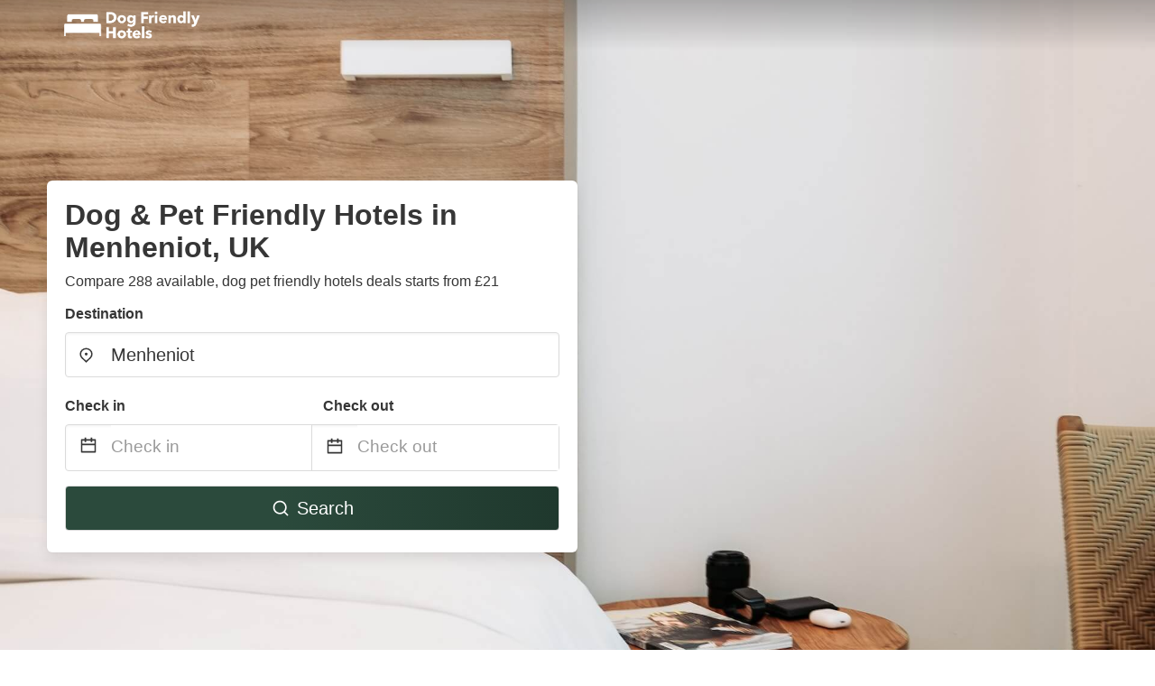

--- FILE ---
content_type: text/html
request_url: https://www.dog-friendly-hotels.uk/menheniot-united-kingdom
body_size: 79246
content:
<!DOCTYPE html><html lang="en-GB"><head><meta charSet="utf-8"/><meta name="viewport" content="width=device-width, initial-scale=1.0"/><title>Dog &amp; Pet Friendly Hotels in Menheniot, UK from £21 | dog-friendly-hotels.uk</title><meta name="title" content="Dog &amp; Pet Friendly Hotels in Menheniot, UK from £21 | dog-friendly-hotels.uk"/><meta name="description" content="From £21/night - Compare 288 dog pet friendly hotels in Menheniot area! Find best deals easily &amp; save up to 70% with dog-friendly-hotels.uk"/><link rel="canonical" href="https://www.dog-friendly-hotels.uk/menheniot-united-kingdom"/><link rel="icon" type="image/x-icon" href="https://storage.googleapis.com/vhr-gcp-usa/logos/hotel-favicon/favicon.ico"/><link rel="icon" type="image/png" href="https://storage.googleapis.com/vhr-gcp-usa/logos/hotel-favicon/favicon-32x32.png" sizes="32x32"/><link rel="icon" type="image/png" href="https://storage.googleapis.com/vhr-gcp-usa/logos/hotel-favicon/favicon-16x16.png" sizes="16x16"/><meta property="og:title" content="Dog &amp; Pet Friendly Hotels in Menheniot, UK from £21 | dog-friendly-hotels.uk"/><meta property="og:description" content="From £21/night - Compare 288 dog pet friendly hotels in Menheniot area! Find best deals easily &amp; save up to 70% with dog-friendly-hotels.uk"/><meta name="agd-partner-manual-verification"/><meta name="next-head-count" content="12"/><link rel="preload" href="/_next/static/css/09b51551a1dee98fd52f.css" as="style"/><link rel="stylesheet" href="/_next/static/css/09b51551a1dee98fd52f.css"/><link rel="preload" href="/_next/static/css/baeaa0c79a50d7adec47.css" as="style"/><link rel="stylesheet" href="/_next/static/css/baeaa0c79a50d7adec47.css"/><link rel="preload" href="/_next/static/chunks/main-d4df3cd2b38c1db3cb56.js" as="script"/><link rel="preload" href="/_next/static/chunks/webpack-3ebd2e4c5f70455fd5df.js" as="script"/><link rel="preload" href="/_next/static/chunks/framework.b253b3073c52263d0437.js" as="script"/><link rel="preload" href="/_next/static/chunks/36e48897.86997c975d91371e6ba3.js" as="script"/><link rel="preload" href="/_next/static/chunks/commons.88ae839944f595391cb8.js" as="script"/><link rel="preload" href="/_next/static/chunks/pages/_app-f5b954e96be545996281.js" as="script"/><link rel="preload" href="/_next/static/chunks/62cf2826.4db01173ba49bdcd0676.js" as="script"/><link rel="preload" href="/_next/static/chunks/a29ae703.1f4aba1e12321f56e7f1.js" as="script"/><link rel="preload" href="/_next/static/chunks/4c744e84.30dcdc950a365763ac65.js" as="script"/><link rel="preload" href="/_next/static/chunks/c8eae200.8e6749ae539e1e2c5ab1.js" as="script"/><link rel="preload" href="/_next/static/chunks/fe31f82c.1d4d7c27e449e33f54b1.js" as="script"/><link rel="preload" href="/_next/static/chunks/29107295.ae8513df729d18f6a62a.js" as="script"/><link rel="preload" href="/_next/static/chunks/pages/%5Bmc-slug%5D-cd35684f50f7838696dd.js" as="script"/></head><body><div id="__next"><section class="hero is-medium is-bold" style="background-image:url(https://vhr-public.s3.us-west-2.amazonaws.com/images/landings/image_placeholder_32.jpeg);background-size:cover;background-position:center"><div class="hero-head"><nav class="navbar-gradient-background navbar"><div class="container"><div class="navbar-brand"><a class="navbar-item navbar-logo" href="/"><img src="https://vhr-public.s3.us-west-2.amazonaws.com/logos/uk_dog_hotels/uk_dog_hotels_white.png" alt="Logo"/></a></div></div></nav></div><div class="hero-body"><div class="container"><div class="row"><div class="columns"><div class="column is-half-desktop is-two-third-tablet is-fullwidth-mobile px-0"><div class="box search-box"><h1 class="title has-text-dark pb-0 mb-2">Dog &amp; Pet Friendly Hotels in Menheniot, UK</h1><p class="has-text-dark">Compare 288 available, dog pet friendly hotels deals starts from £21</p><div class="section py-1 pt-3 px-0"><div class="row pb-2"><div class="field"><label class="label">Destination</label><div class="control has-icons-left"><div role="combobox" aria-haspopup="listbox" aria-owns="react-autowhatever-1" aria-expanded="false" class="react-autosuggest__container"><div><input type="text" value="Menheniot" autoComplete="off" aria-autocomplete="list" aria-controls="react-autowhatever-1" class="input is-medium" placeholder="Menheniot"/></div><div id="react-autowhatever-1" role="listbox" class="autocomplete-dropdown-container rounded-corner" style="position:absolute;top:110%;left:0;width:100%;box-shadow:0px 6px 16px rgba(0, 0, 0, 0.12);background-color:white;z-index:999"></div></div><span class="icon is-left has-text-dark map-icon-vertical-center"><svg stroke="currentColor" fill="currentColor" stroke-width="0" viewBox="0 0 24 24" height="1em" width="1em" xmlns="http://www.w3.org/2000/svg"><g><path fill="none" d="M0 0h24v24H0z"></path><path d="M12 23.728l-6.364-6.364a9 9 0 1 1 12.728 0L12 23.728zm4.95-7.778a7 7 0 1 0-9.9 0L12 20.9l4.95-4.95zM12 13a2 2 0 1 1 0-4 2 2 0 0 1 0 4z"></path></g></svg></span></div></div></div><div class="row pb-0"><div class="columns py-0 my-0 is-mobile"><div class="column is-half pb-2"><div class="field"><label class="label">Check in</label></div></div><div class="column is-half pb-2"><div class="field"><label class="label">Check out</label></div></div></div><div class="is-hidden-tablet"></div><div class="is-hidden-mobile"></div><div class="columns py-0 my-0"><div class="column is-full py-0 my-0 mc"><div class="DateRangePicker DateRangePicker_1"><div><div class="DateRangePickerInput DateRangePickerInput_1 DateRangePickerInput__withBorder DateRangePickerInput__withBorder_2"><button class="DateRangePickerInput_calendarIcon DateRangePickerInput_calendarIcon_1" type="button" aria-label="Interact with the calendar and add the check-in date for your trip."><svg stroke="currentColor" fill="currentColor" stroke-width="0" viewBox="0 0 24 24" class="has-text-dark calendar-icon" height="1em" width="1em" xmlns="http://www.w3.org/2000/svg"><g><path fill="none" d="M0 0h24v24H0z"></path><path d="M17 3h4a1 1 0 0 1 1 1v16a1 1 0 0 1-1 1H3a1 1 0 0 1-1-1V4a1 1 0 0 1 1-1h4V1h2v2h6V1h2v2zm-2 2H9v2H7V5H4v4h16V5h-3v2h-2V5zm5 6H4v8h16v-8z"></path></g></svg></button><div class="DateInput DateInput_1"><input type="text" class="DateInput_input DateInput_input_1" aria-label="Check in" id="startDate" name="startDate" value="" placeholder="Check in" autoComplete="off" aria-describedby="DateInput__screen-reader-message-startDate"/><p class="DateInput_screenReaderMessage DateInput_screenReaderMessage_1" id="DateInput__screen-reader-message-startDate">Navigate forward to interact with the calendar and select a date. Press the question mark key to get the keyboard shortcuts for changing dates.</p></div><div class="DateRangePickerInput_arrow DateRangePickerInput_arrow_1" aria-hidden="true" role="presentation"><svg stroke="currentColor" fill="currentColor" stroke-width="0" viewBox="0 0 24 24" class="has-text-dark calendar-icon-adjustment" height="1em" width="1em" xmlns="http://www.w3.org/2000/svg"><g><path fill="none" d="M0 0h24v24H0z"></path><path d="M17 3h4a1 1 0 0 1 1 1v16a1 1 0 0 1-1 1H3a1 1 0 0 1-1-1V4a1 1 0 0 1 1-1h4V1h2v2h6V1h2v2zm-2 2H9v2H7V5H4v4h16V5h-3v2h-2V5zm5 6H4v8h16v-8z"></path></g></svg></div><div class="DateInput DateInput_1"><input type="text" class="DateInput_input DateInput_input_1" aria-label="Check out" id="endDate" name="endDate" value="" placeholder="Check out" autoComplete="off" aria-describedby="DateInput__screen-reader-message-endDate"/><p class="DateInput_screenReaderMessage DateInput_screenReaderMessage_1" id="DateInput__screen-reader-message-endDate">Navigate backward to interact with the calendar and select a date. Press the question mark key to get the keyboard shortcuts for changing dates.</p></div></div></div></div></div></div></div><div class="row mt-4"><button class="button is-medium is-fullwidth mc-search-button has-text-white"><svg stroke="currentColor" fill="currentColor" stroke-width="0" viewBox="0 0 24 24" class="mr-2" height="1em" width="1em" xmlns="http://www.w3.org/2000/svg"><g><path fill="none" d="M0 0h24v24H0z"></path><path d="M18.031 16.617l4.283 4.282-1.415 1.415-4.282-4.283A8.96 8.96 0 0 1 11 20c-4.968 0-9-4.032-9-9s4.032-9 9-9 9 4.032 9 9a8.96 8.96 0 0 1-1.969 5.617zm-2.006-.742A6.977 6.977 0 0 0 18 11c0-3.868-3.133-7-7-7-3.868 0-7 3.132-7 7 0 3.867 3.132 7 7 7a6.977 6.977 0 0 0 4.875-1.975l.15-.15z"></path></g></svg>Search</button></div></div></div></div></div></div></div></div><div class="hero-foot"><nav class="tabs is-fullwidth"><div class="container"><ul><li class="is-active mc-hero-tab-active"><a><span class="has-text-theme-color" href="#">Hot Deals</span></a></li><li><a class="mc-hero-tab" href="#map"><span class="has-text-white">Map</span></a></li><li><a class="mc-hero-tab" href="#amenities"><span class="has-text-white">Amenities</span></a></li><li><a class="mc-hero-tab" href="#price-distribution"><span class="has-text-white">Price range</span></a></li><li><a class="mc-hero-tab" href="#faqs"><span class="has-text-white">Travel Guides &amp; FAQ</span></a></li></ul></div></nav></div></section><section class="section"><div class="container"><div style="display:flex;flex-direction:row;align-items:center;justify-content:flex-start;margin-bottom:8px"><span style="padding-right:8px;color:#FFC039;font-size:18px"><svg stroke="currentColor" fill="currentColor" stroke-width="0" viewBox="0 0 320 512" height="1em" width="1em" xmlns="http://www.w3.org/2000/svg"><path d="M296 160H180.6l42.6-129.8C227.2 15 215.7 0 200 0H56C44 0 33.8 8.9 32.2 20.8l-32 240C-1.7 275.2 9.5 288 24 288h118.7L96.6 482.5c-3.6 15.2 8 29.5 23.3 29.5 8.4 0 16.4-4.4 20.8-12l176-304c9.3-15.9-2.2-36-20.7-36z"></path></svg></span><h3 class="subtitle has-text-theme-color">Save Up To 78%</h3></div><h2 class="title">Dog &amp; Pet Friendly Hotel Deals near Menheniot</h2><div class="columns is-multiline"><div class="column is-one-quarter-widescreen is-one-third-desktop is-half-tablet"><div style="height:100%;display:flex;flex-direction:column;cursor:pointer" class="property-call-for-action-highlighter"><div class="carousel"><figure class="image has-ratio" style="position:relative"><div class="horizontalSlider___281Ls carousel__slider carousel__slider--horizontal" aria-live="polite" aria-label="slider" tabindex="0" role="listbox"><div class="carousel__slider-tray-wrapper carousel__slider-tray-wrap--horizontal"><div class="sliderTray___-vHFQ sliderAnimation___300FY carousel__slider-tray carousel__slider-tray--horizontal" style="width:400%;transform:translateX(0%) translateX(0px);flex-direction:row"><div tabindex="0" aria-selected="true" aria-label="slide" role="option" class="slide___3-Nqo slideHorizontal___1NzNV carousel__slide carousel__slide--visible" style="width:25%;padding-bottom:16.666666666666668%"><div class="slideInner___2mfX9 carousel__inner-slide"><figure class="image has-ratio is-3by2"><img class="rounded-corner image-fit image-background" src="https://pix6.agoda.net/hotelImages/24115600/0/31f701483c7b3abead7b71c82bfa223a.jpg?ce=0&amp;s=1024x768" alt="Blue Lion Inn" loading="lazy"/></figure></div></div><div tabindex="-1" aria-selected="false" aria-label="slide" role="option" class="slide___3-Nqo slideHorizontal___1NzNV carousel__slide carousel__slide--hidden" style="width:25%;padding-bottom:16.666666666666668%"><div class="slideInner___2mfX9 carousel__inner-slide"><figure class="image has-ratio is-3by2"><img class="rounded-corner image-fit image-background" src="https://q-xx.bstatic.com/xdata/images/hotel/max1024x768/296027680.jpg?k=5ed341343681c15e373b59934ae69f60d618d3c2b7506692dace2ba05dfaeda7&amp;o=" alt="Blue Lion Inn" loading="lazy"/></figure></div></div><div tabindex="-1" aria-selected="false" aria-label="slide" role="option" class="slide___3-Nqo slideHorizontal___1NzNV carousel__slide carousel__slide--hidden" style="width:25%;padding-bottom:16.666666666666668%"><div class="slideInner___2mfX9 carousel__inner-slide"><figure class="image has-ratio is-3by2"><img class="rounded-corner image-fit image-background" src="https://q-xx.bstatic.com/xdata/images/hotel/max1024x768/296027021.jpg?k=a0671febb10f9e54d026f4cd12eaff185a6832276cf16133a55f056788aa108b&amp;o=" alt="Blue Lion Inn" loading="lazy"/></figure></div></div><div tabindex="-1" aria-selected="false" aria-label="slide" role="option" class="slide___3-Nqo slideHorizontal___1NzNV carousel__slide carousel__slide--hidden" style="width:25%;padding-bottom:16.666666666666668%"><div class="slideInner___2mfX9 carousel__inner-slide"><figure class="image has-ratio is-3by2"><img class="rounded-corner image-fit image-background" src="https://pix6.agoda.net/hotelImages/24115600/0/e9eb38e7285c47397dd15b10538181ce.jpg?ce=0&amp;s=1024x768" alt="Blue Lion Inn" loading="lazy"/></figure></div></div></div></div></div><button type="button" aria-label="previous" class="buttonBack___1mlaL carousel__back-button" disabled="" style="height:28px;width:28px;position:absolute;top:50%;left:4px;transform:translateY(-50%);background-color:white;opacity:0.8;border:white;border-radius:50%"><div style="width:100%;height:100%;display:flex;flex-direction:column;align-items:center;justify-content:center"><svg stroke="currentColor" fill="currentColor" stroke-width="0" viewBox="0 0 320 512" style="color:black;font-size:16px" height="1em" width="1em" xmlns="http://www.w3.org/2000/svg"><path d="M34.52 239.03L228.87 44.69c9.37-9.37 24.57-9.37 33.94 0l22.67 22.67c9.36 9.36 9.37 24.52.04 33.9L131.49 256l154.02 154.75c9.34 9.38 9.32 24.54-.04 33.9l-22.67 22.67c-9.37 9.37-24.57 9.37-33.94 0L34.52 272.97c-9.37-9.37-9.37-24.57 0-33.94z"></path></svg></div></button><button type="button" aria-label="next" class="buttonNext___2mOCa carousel__next-button" style="height:28px;width:28px;position:absolute;top:50%;right:4px;transform:translateY(-50%);background-color:white;opacity:0.8;border:white;border-radius:50%"><div style="width:100%;height:100%;display:flex;flex-direction:column;align-items:center;justify-content:center"><svg stroke="currentColor" fill="currentColor" stroke-width="0" viewBox="0 0 320 512" style="color:black;font-size:16px" height="1em" width="1em" xmlns="http://www.w3.org/2000/svg"><path d="M285.476 272.971L91.132 467.314c-9.373 9.373-24.569 9.373-33.941 0l-22.667-22.667c-9.357-9.357-9.375-24.522-.04-33.901L188.505 256 34.484 101.255c-9.335-9.379-9.317-24.544.04-33.901l22.667-22.667c9.373-9.373 24.569-9.373 33.941 0L285.475 239.03c9.373 9.372 9.373 24.568.001 33.941z"></path></svg></div></button><div style="position:absolute;bottom:4px;left:4px;border-radius:4px;background-color:rgba(255, 255, 255, 0.85);padding:4px 8px;display:flex;flex-direction:row;align-items:center;justify-content:center;font-size:14px" class="has-text-dark is-hidden"><svg stroke="currentColor" fill="currentColor" stroke-width="0" viewBox="0 0 320 512" class="mr-1" height="1em" width="1em" xmlns="http://www.w3.org/2000/svg"><path d="M296 160H180.6l42.6-129.8C227.2 15 215.7 0 200 0H56C44 0 33.8 8.9 32.2 20.8l-32 240C-1.7 275.2 9.5 288 24 288h118.7L96.6 482.5c-3.6 15.2 8 29.5 23.3 29.5 8.4 0 16.4-4.4 20.8-12l176-304c9.3-15.9-2.2-36-20.7-36z"></path></svg></div></figure></div><div style="padding-top:8px;flex:1;display:flex;flex-direction:column;justify-content:space-between"><div><span style="font-size:14px;line-height:16pt;vertical-align:center;margin-bottom:4px" class="has-text-dark mr-1"><svg stroke="currentColor" fill="currentColor" stroke-width="0" viewBox="0 0 576 512" style="color:rgba(255, 55, 91, 1);position:relative;top:1px;margin-right:4px" height="1em" width="1em" xmlns="http://www.w3.org/2000/svg"><path d="M259.3 17.8L194 150.2 47.9 171.5c-26.2 3.8-36.7 36.1-17.7 54.6l105.7 103-25 145.5c-4.5 26.3 23.2 46 46.4 33.7L288 439.6l130.7 68.7c23.2 12.2 50.9-7.4 46.4-33.7l-25-145.5 105.7-103c19-18.5 8.5-50.8-17.7-54.6L382 150.2 316.7 17.8c-11.7-23.6-45.6-23.9-57.4 0z"></path></svg>9.3<!-- --> (<!-- -->3<!-- --> <!-- -->reviews<!-- -->)</span><div style="font-size:16px" class="has-text-dark">Blue Lion Inn</div><div style="font-size:14px;line-height:16pt" class="has-text-grey">Inn · 2 Guests · 1 Bedroom</div></div><div style="margin-top:4px;font-size:16px;display:flex;flex-direction:row;align-items:flex-end;justify-content:space-between" class="has-text-dark"><div><div></div><div><b>£71</b> <!-- -->/night</div></div><img src="https://storage.googleapis.com/vhr-gcp-usa/logos/agoda-logo.png" style="height:16px;max-width:72px;object-fit:contain"/></div></div><div style="margin-top:8px;margin-bottom:8px" class="property-call-for-action-button">View deal</div></div></div><div class="column is-one-quarter-widescreen is-one-third-desktop is-half-tablet"><div style="height:100%;display:flex;flex-direction:column;cursor:pointer" class="property-call-for-action-highlighter"><div class="carousel"><figure class="image has-ratio" style="position:relative"><div class="horizontalSlider___281Ls carousel__slider carousel__slider--horizontal" aria-live="polite" aria-label="slider" tabindex="0" role="listbox"><div class="carousel__slider-tray-wrapper carousel__slider-tray-wrap--horizontal"><div class="sliderTray___-vHFQ sliderAnimation___300FY carousel__slider-tray carousel__slider-tray--horizontal" style="width:400%;transform:translateX(0%) translateX(0px);flex-direction:row"><div tabindex="0" aria-selected="true" aria-label="slide" role="option" class="slide___3-Nqo slideHorizontal___1NzNV carousel__slide carousel__slide--visible" style="width:25%;padding-bottom:16.666666666666668%"><div class="slideInner___2mfX9 carousel__inner-slide"><figure class="image has-ratio is-3by2"><img class="rounded-corner image-fit image-background" src="https://q-xx.bstatic.com/xdata/images/hotel/max500/351799000.jpg?k=749a7fcfa14c4dead27196725c1d13a3b7bcfd9f3a60624bea7b67f406d56d33&amp;o=" alt="Two Bridges Hotel" loading="lazy"/></figure></div></div><div tabindex="-1" aria-selected="false" aria-label="slide" role="option" class="slide___3-Nqo slideHorizontal___1NzNV carousel__slide carousel__slide--hidden" style="width:25%;padding-bottom:16.666666666666668%"><div class="slideInner___2mfX9 carousel__inner-slide"><figure class="image has-ratio is-3by2"><img class="rounded-corner image-fit image-background" src="https://q-xx.bstatic.com/xdata/images/hotel/max500/127597654.jpg?k=16dbef71dd7180d492ce0cedd984116a583e0724edca93b1c90d259b311a28c3&amp;o=" alt="Two Bridges Hotel" loading="lazy"/></figure></div></div><div tabindex="-1" aria-selected="false" aria-label="slide" role="option" class="slide___3-Nqo slideHorizontal___1NzNV carousel__slide carousel__slide--hidden" style="width:25%;padding-bottom:16.666666666666668%"><div class="slideInner___2mfX9 carousel__inner-slide"><figure class="image has-ratio is-3by2"><img class="rounded-corner image-fit image-background" src="https://q-xx.bstatic.com/xdata/images/hotel/max500/214932932.jpg?k=8a17a3ac7e1d28cc0aa0af38653981700bb01c32e61a9437fe682d8bf1660fbb&amp;o=" alt="Two Bridges Hotel" loading="lazy"/></figure></div></div><div tabindex="-1" aria-selected="false" aria-label="slide" role="option" class="slide___3-Nqo slideHorizontal___1NzNV carousel__slide carousel__slide--hidden" style="width:25%;padding-bottom:16.666666666666668%"><div class="slideInner___2mfX9 carousel__inner-slide"><figure class="image has-ratio is-3by2"><img class="rounded-corner image-fit image-background" src="https://q-xx.bstatic.com/xdata/images/hotel/max500/54637215.jpg?k=2bcdfe9b168e2d538680410aceb7f064ac960eb5962f116f57fa0a9530e32582&amp;o=" alt="Two Bridges Hotel" loading="lazy"/></figure></div></div></div></div></div><button type="button" aria-label="previous" class="buttonBack___1mlaL carousel__back-button" disabled="" style="height:28px;width:28px;position:absolute;top:50%;left:4px;transform:translateY(-50%);background-color:white;opacity:0.8;border:white;border-radius:50%"><div style="width:100%;height:100%;display:flex;flex-direction:column;align-items:center;justify-content:center"><svg stroke="currentColor" fill="currentColor" stroke-width="0" viewBox="0 0 320 512" style="color:black;font-size:16px" height="1em" width="1em" xmlns="http://www.w3.org/2000/svg"><path d="M34.52 239.03L228.87 44.69c9.37-9.37 24.57-9.37 33.94 0l22.67 22.67c9.36 9.36 9.37 24.52.04 33.9L131.49 256l154.02 154.75c9.34 9.38 9.32 24.54-.04 33.9l-22.67 22.67c-9.37 9.37-24.57 9.37-33.94 0L34.52 272.97c-9.37-9.37-9.37-24.57 0-33.94z"></path></svg></div></button><button type="button" aria-label="next" class="buttonNext___2mOCa carousel__next-button" style="height:28px;width:28px;position:absolute;top:50%;right:4px;transform:translateY(-50%);background-color:white;opacity:0.8;border:white;border-radius:50%"><div style="width:100%;height:100%;display:flex;flex-direction:column;align-items:center;justify-content:center"><svg stroke="currentColor" fill="currentColor" stroke-width="0" viewBox="0 0 320 512" style="color:black;font-size:16px" height="1em" width="1em" xmlns="http://www.w3.org/2000/svg"><path d="M285.476 272.971L91.132 467.314c-9.373 9.373-24.569 9.373-33.941 0l-22.667-22.667c-9.357-9.357-9.375-24.522-.04-33.901L188.505 256 34.484 101.255c-9.335-9.379-9.317-24.544.04-33.901l22.667-22.667c9.373-9.373 24.569-9.373 33.941 0L285.475 239.03c9.373 9.372 9.373 24.568.001 33.941z"></path></svg></div></button><div style="position:absolute;bottom:4px;left:4px;border-radius:4px;background-color:rgba(255, 255, 255, 0.85);padding:4px 8px;display:flex;flex-direction:row;align-items:center;justify-content:center;font-size:14px" class="has-text-dark is-hidden"><svg stroke="currentColor" fill="currentColor" stroke-width="0" viewBox="0 0 320 512" class="mr-1" height="1em" width="1em" xmlns="http://www.w3.org/2000/svg"><path d="M296 160H180.6l42.6-129.8C227.2 15 215.7 0 200 0H56C44 0 33.8 8.9 32.2 20.8l-32 240C-1.7 275.2 9.5 288 24 288h118.7L96.6 482.5c-3.6 15.2 8 29.5 23.3 29.5 8.4 0 16.4-4.4 20.8-12l176-304c9.3-15.9-2.2-36-20.7-36z"></path></svg></div></figure></div><div style="padding-top:8px;flex:1;display:flex;flex-direction:column;justify-content:space-between"><div><span style="font-size:14px;line-height:16pt;vertical-align:center;margin-bottom:4px" class="has-text-dark mr-1"><svg stroke="currentColor" fill="currentColor" stroke-width="0" viewBox="0 0 576 512" style="color:rgba(255, 55, 91, 1);position:relative;top:1px;margin-right:4px" height="1em" width="1em" xmlns="http://www.w3.org/2000/svg"><path d="M259.3 17.8L194 150.2 47.9 171.5c-26.2 3.8-36.7 36.1-17.7 54.6l105.7 103-25 145.5c-4.5 26.3 23.2 46 46.4 33.7L288 439.6l130.7 68.7c23.2 12.2 50.9-7.4 46.4-33.7l-25-145.5 105.7-103c19-18.5 8.5-50.8-17.7-54.6L382 150.2 316.7 17.8c-11.7-23.6-45.6-23.9-57.4 0z"></path></svg>8.8<!-- --> (<!-- -->130<!-- --> <!-- -->reviews<!-- -->)</span><div style="font-size:16px" class="has-text-dark">Two Bridges Hotel</div><div style="font-size:14px;line-height:16pt" class="has-text-grey">Hotel · 2 Guests · 1 Bedroom</div></div><div style="margin-top:4px;font-size:16px;display:flex;flex-direction:row;align-items:flex-end;justify-content:space-between" class="has-text-dark"><div><div></div><div><b>£131</b> <!-- -->/night</div></div><img src="https://storage.googleapis.com/vhr-gcp-usa/logos/expedia-logo.png" style="height:16px;max-width:72px;object-fit:contain"/></div></div><div style="margin-top:8px;margin-bottom:8px" class="property-call-for-action-button">View deal</div></div></div><div class="column is-one-quarter-widescreen is-one-third-desktop is-half-tablet"><div style="height:100%;display:flex;flex-direction:column;cursor:pointer" class="property-call-for-action-highlighter"><div class="carousel"><figure class="image has-ratio" style="position:relative"><div class="horizontalSlider___281Ls carousel__slider carousel__slider--horizontal" aria-live="polite" aria-label="slider" tabindex="0" role="listbox"><div class="carousel__slider-tray-wrapper carousel__slider-tray-wrap--horizontal"><div class="sliderTray___-vHFQ sliderAnimation___300FY carousel__slider-tray carousel__slider-tray--horizontal" style="width:400%;transform:translateX(0%) translateX(0px);flex-direction:row"><div tabindex="0" aria-selected="true" aria-label="slide" role="option" class="slide___3-Nqo slideHorizontal___1NzNV carousel__slide carousel__slide--visible" style="width:25%;padding-bottom:16.666666666666668%"><div class="slideInner___2mfX9 carousel__inner-slide"><figure class="image has-ratio is-3by2"><img class="rounded-corner image-fit image-background" src="https://q-xx.bstatic.com/xdata/images/hotel/max500/84397308.jpg?k=bcff4bc8e6e814fd02baa4d5260274c094611c6932019b6e8e4bd0dd188382d1&amp;o=" alt="The Waterwheel" loading="lazy"/></figure></div></div><div tabindex="-1" aria-selected="false" aria-label="slide" role="option" class="slide___3-Nqo slideHorizontal___1NzNV carousel__slide carousel__slide--hidden" style="width:25%;padding-bottom:16.666666666666668%"><div class="slideInner___2mfX9 carousel__inner-slide"><figure class="image has-ratio is-3by2"><img class="rounded-corner image-fit image-background" src="https://q-xx.bstatic.com/xdata/images/hotel/max500/41455797.jpg?k=3446a234ef51c8fec55d29b8d1a7ae70ed20f8a8a805945129f1f62f7becd613&amp;o=" alt="The Waterwheel" loading="lazy"/></figure></div></div><div tabindex="-1" aria-selected="false" aria-label="slide" role="option" class="slide___3-Nqo slideHorizontal___1NzNV carousel__slide carousel__slide--hidden" style="width:25%;padding-bottom:16.666666666666668%"><div class="slideInner___2mfX9 carousel__inner-slide"><figure class="image has-ratio is-3by2"><img class="rounded-corner image-fit image-background" src="https://q-xx.bstatic.com/xdata/images/hotel/max500/235254495.jpg?k=a332c55b32da8ca514d8a43b28118805a307886f43a5ceafaa4a6de2614648bf&amp;o=" alt="The Waterwheel" loading="lazy"/></figure></div></div><div tabindex="-1" aria-selected="false" aria-label="slide" role="option" class="slide___3-Nqo slideHorizontal___1NzNV carousel__slide carousel__slide--hidden" style="width:25%;padding-bottom:16.666666666666668%"><div class="slideInner___2mfX9 carousel__inner-slide"><figure class="image has-ratio is-3by2"><img class="rounded-corner image-fit image-background" src="https://q-xx.bstatic.com/xdata/images/hotel/max500/235254502.jpg?k=021e78f5d36f062f822a598bd24b164915df1408267cb229680ea537d52c6deb&amp;o=" alt="The Waterwheel" loading="lazy"/></figure></div></div></div></div></div><button type="button" aria-label="previous" class="buttonBack___1mlaL carousel__back-button" disabled="" style="height:28px;width:28px;position:absolute;top:50%;left:4px;transform:translateY(-50%);background-color:white;opacity:0.8;border:white;border-radius:50%"><div style="width:100%;height:100%;display:flex;flex-direction:column;align-items:center;justify-content:center"><svg stroke="currentColor" fill="currentColor" stroke-width="0" viewBox="0 0 320 512" style="color:black;font-size:16px" height="1em" width="1em" xmlns="http://www.w3.org/2000/svg"><path d="M34.52 239.03L228.87 44.69c9.37-9.37 24.57-9.37 33.94 0l22.67 22.67c9.36 9.36 9.37 24.52.04 33.9L131.49 256l154.02 154.75c9.34 9.38 9.32 24.54-.04 33.9l-22.67 22.67c-9.37 9.37-24.57 9.37-33.94 0L34.52 272.97c-9.37-9.37-9.37-24.57 0-33.94z"></path></svg></div></button><button type="button" aria-label="next" class="buttonNext___2mOCa carousel__next-button" style="height:28px;width:28px;position:absolute;top:50%;right:4px;transform:translateY(-50%);background-color:white;opacity:0.8;border:white;border-radius:50%"><div style="width:100%;height:100%;display:flex;flex-direction:column;align-items:center;justify-content:center"><svg stroke="currentColor" fill="currentColor" stroke-width="0" viewBox="0 0 320 512" style="color:black;font-size:16px" height="1em" width="1em" xmlns="http://www.w3.org/2000/svg"><path d="M285.476 272.971L91.132 467.314c-9.373 9.373-24.569 9.373-33.941 0l-22.667-22.667c-9.357-9.357-9.375-24.522-.04-33.901L188.505 256 34.484 101.255c-9.335-9.379-9.317-24.544.04-33.901l22.667-22.667c9.373-9.373 24.569-9.373 33.941 0L285.475 239.03c9.373 9.372 9.373 24.568.001 33.941z"></path></svg></div></button><div style="position:absolute;bottom:4px;left:4px;border-radius:4px;background-color:rgba(255, 255, 255, 0.85);padding:4px 8px;display:flex;flex-direction:row;align-items:center;justify-content:center;font-size:14px" class="has-text-dark is-hidden"><svg stroke="currentColor" fill="currentColor" stroke-width="0" viewBox="0 0 320 512" class="mr-1" height="1em" width="1em" xmlns="http://www.w3.org/2000/svg"><path d="M296 160H180.6l42.6-129.8C227.2 15 215.7 0 200 0H56C44 0 33.8 8.9 32.2 20.8l-32 240C-1.7 275.2 9.5 288 24 288h118.7L96.6 482.5c-3.6 15.2 8 29.5 23.3 29.5 8.4 0 16.4-4.4 20.8-12l176-304c9.3-15.9-2.2-36-20.7-36z"></path></svg></div></figure></div><div style="padding-top:8px;flex:1;display:flex;flex-direction:column;justify-content:space-between"><div><span style="font-size:14px;line-height:16pt;vertical-align:center;margin-bottom:4px" class="has-text-dark mr-1"><svg stroke="currentColor" fill="currentColor" stroke-width="0" viewBox="0 0 576 512" style="color:rgba(255, 55, 91, 1);position:relative;top:1px;margin-right:4px" height="1em" width="1em" xmlns="http://www.w3.org/2000/svg"><path d="M259.3 17.8L194 150.2 47.9 171.5c-26.2 3.8-36.7 36.1-17.7 54.6l105.7 103-25 145.5c-4.5 26.3 23.2 46 46.4 33.7L288 439.6l130.7 68.7c23.2 12.2 50.9-7.4 46.4-33.7l-25-145.5 105.7-103c19-18.5 8.5-50.8-17.7-54.6L382 150.2 316.7 17.8c-11.7-23.6-45.6-23.9-57.4 0z"></path></svg>9.6<!-- --> (<!-- -->121<!-- --> <!-- -->reviews<!-- -->)</span><div style="font-size:16px" class="has-text-dark">The Waterwheel</div><div style="font-size:14px;line-height:16pt" class="has-text-grey">Inn · 2 Guests · 1 Bedroom</div></div><div style="margin-top:4px;font-size:16px;display:flex;flex-direction:row;align-items:flex-end;justify-content:space-between" class="has-text-dark"><div><div></div><div><b>£97</b> <!-- -->/night</div></div><img src="https://storage.googleapis.com/vhr-gcp-usa/logos/expedia-logo.png" style="height:16px;max-width:72px;object-fit:contain"/></div></div><div style="margin-top:8px;margin-bottom:8px" class="property-call-for-action-button">View deal</div></div></div><div class="column is-one-quarter-widescreen is-one-third-desktop is-half-tablet"><div style="height:100%;display:flex;flex-direction:column;cursor:pointer" class="property-call-for-action-highlighter"><div class="carousel"><figure class="image has-ratio" style="position:relative"><div class="horizontalSlider___281Ls carousel__slider carousel__slider--horizontal" aria-live="polite" aria-label="slider" tabindex="0" role="listbox"><div class="carousel__slider-tray-wrapper carousel__slider-tray-wrap--horizontal"><div class="sliderTray___-vHFQ sliderAnimation___300FY carousel__slider-tray carousel__slider-tray--horizontal" style="width:400%;transform:translateX(0%) translateX(0px);flex-direction:row"><div tabindex="0" aria-selected="true" aria-label="slide" role="option" class="slide___3-Nqo slideHorizontal___1NzNV carousel__slide carousel__slide--visible" style="width:25%;padding-bottom:16.666666666666668%"><div class="slideInner___2mfX9 carousel__inner-slide"><figure class="image has-ratio is-3by2"><img class="rounded-corner image-fit image-background" src="https://q-xx.bstatic.com/xdata/images/hotel/max500/102538060.jpg?k=332636f4b75d74d5bff0cf69729cc362a3a4a1af84bc98b3110b2e9e4cd171b5&amp;o=" alt="The Bugle Inn" loading="lazy"/></figure></div></div><div tabindex="-1" aria-selected="false" aria-label="slide" role="option" class="slide___3-Nqo slideHorizontal___1NzNV carousel__slide carousel__slide--hidden" style="width:25%;padding-bottom:16.666666666666668%"><div class="slideInner___2mfX9 carousel__inner-slide"><figure class="image has-ratio is-3by2"><img class="rounded-corner image-fit image-background" src="https://q-xx.bstatic.com/xdata/images/hotel/max500/362123995.jpg?k=94dc63ae0b8fd6429004b51086233ae31cbbda094c7752711e8c69a41a7484ab&amp;o=" alt="The Bugle Inn" loading="lazy"/></figure></div></div><div tabindex="-1" aria-selected="false" aria-label="slide" role="option" class="slide___3-Nqo slideHorizontal___1NzNV carousel__slide carousel__slide--hidden" style="width:25%;padding-bottom:16.666666666666668%"><div class="slideInner___2mfX9 carousel__inner-slide"><figure class="image has-ratio is-3by2"><img class="rounded-corner image-fit image-background" src="https://q-xx.bstatic.com/xdata/images/hotel/max500/362124135.jpg?k=7ea809837f86f4d19caad1d6f6d51ae4655941d5a1bf082957c5a19e2269282e&amp;o=" alt="The Bugle Inn" loading="lazy"/></figure></div></div><div tabindex="-1" aria-selected="false" aria-label="slide" role="option" class="slide___3-Nqo slideHorizontal___1NzNV carousel__slide carousel__slide--hidden" style="width:25%;padding-bottom:16.666666666666668%"><div class="slideInner___2mfX9 carousel__inner-slide"><figure class="image has-ratio is-3by2"><img class="rounded-corner image-fit image-background" src="https://q-xx.bstatic.com/xdata/images/hotel/max500/362124420.jpg?k=73e2f010b40902f8faf9a1c3ad9951e578aa8504ff818429d5c36d3ee0e32c35&amp;o=" alt="The Bugle Inn" loading="lazy"/></figure></div></div></div></div></div><button type="button" aria-label="previous" class="buttonBack___1mlaL carousel__back-button" disabled="" style="height:28px;width:28px;position:absolute;top:50%;left:4px;transform:translateY(-50%);background-color:white;opacity:0.8;border:white;border-radius:50%"><div style="width:100%;height:100%;display:flex;flex-direction:column;align-items:center;justify-content:center"><svg stroke="currentColor" fill="currentColor" stroke-width="0" viewBox="0 0 320 512" style="color:black;font-size:16px" height="1em" width="1em" xmlns="http://www.w3.org/2000/svg"><path d="M34.52 239.03L228.87 44.69c9.37-9.37 24.57-9.37 33.94 0l22.67 22.67c9.36 9.36 9.37 24.52.04 33.9L131.49 256l154.02 154.75c9.34 9.38 9.32 24.54-.04 33.9l-22.67 22.67c-9.37 9.37-24.57 9.37-33.94 0L34.52 272.97c-9.37-9.37-9.37-24.57 0-33.94z"></path></svg></div></button><button type="button" aria-label="next" class="buttonNext___2mOCa carousel__next-button" style="height:28px;width:28px;position:absolute;top:50%;right:4px;transform:translateY(-50%);background-color:white;opacity:0.8;border:white;border-radius:50%"><div style="width:100%;height:100%;display:flex;flex-direction:column;align-items:center;justify-content:center"><svg stroke="currentColor" fill="currentColor" stroke-width="0" viewBox="0 0 320 512" style="color:black;font-size:16px" height="1em" width="1em" xmlns="http://www.w3.org/2000/svg"><path d="M285.476 272.971L91.132 467.314c-9.373 9.373-24.569 9.373-33.941 0l-22.667-22.667c-9.357-9.357-9.375-24.522-.04-33.901L188.505 256 34.484 101.255c-9.335-9.379-9.317-24.544.04-33.901l22.667-22.667c9.373-9.373 24.569-9.373 33.941 0L285.475 239.03c9.373 9.372 9.373 24.568.001 33.941z"></path></svg></div></button><div style="position:absolute;bottom:4px;left:4px;border-radius:4px;background-color:rgba(255, 255, 255, 0.85);padding:4px 8px;display:flex;flex-direction:row;align-items:center;justify-content:center;font-size:14px" class="has-text-dark is-hidden"><svg stroke="currentColor" fill="currentColor" stroke-width="0" viewBox="0 0 320 512" class="mr-1" height="1em" width="1em" xmlns="http://www.w3.org/2000/svg"><path d="M296 160H180.6l42.6-129.8C227.2 15 215.7 0 200 0H56C44 0 33.8 8.9 32.2 20.8l-32 240C-1.7 275.2 9.5 288 24 288h118.7L96.6 482.5c-3.6 15.2 8 29.5 23.3 29.5 8.4 0 16.4-4.4 20.8-12l176-304c9.3-15.9-2.2-36-20.7-36z"></path></svg></div></figure></div><div style="padding-top:8px;flex:1;display:flex;flex-direction:column;justify-content:space-between"><div><span style="font-size:14px;line-height:16pt;vertical-align:center;margin-bottom:4px" class="has-text-dark mr-1"><svg stroke="currentColor" fill="currentColor" stroke-width="0" viewBox="0 0 576 512" style="color:rgba(255, 55, 91, 1);position:relative;top:1px;margin-right:4px" height="1em" width="1em" xmlns="http://www.w3.org/2000/svg"><path d="M259.3 17.8L194 150.2 47.9 171.5c-26.2 3.8-36.7 36.1-17.7 54.6l105.7 103-25 145.5c-4.5 26.3 23.2 46 46.4 33.7L288 439.6l130.7 68.7c23.2 12.2 50.9-7.4 46.4-33.7l-25-145.5 105.7-103c19-18.5 8.5-50.8-17.7-54.6L382 150.2 316.7 17.8c-11.7-23.6-45.6-23.9-57.4 0z"></path></svg>8.0<!-- --> (<!-- -->102<!-- --> <!-- -->reviews<!-- -->)</span><div style="font-size:16px" class="has-text-dark">The Bugle Inn</div><div style="font-size:14px;line-height:16pt" class="has-text-grey">Inn · 2 Guests · 1 Bedroom</div></div><div style="margin-top:4px;font-size:16px;display:flex;flex-direction:row;align-items:flex-end;justify-content:space-between" class="has-text-dark"><div><div></div><div><b>£108</b> <!-- -->/night</div></div><img src="https://storage.googleapis.com/vhr-gcp-usa/logos/expedia-logo.png" style="height:16px;max-width:72px;object-fit:contain"/></div></div><div style="margin-top:8px;margin-bottom:8px" class="property-call-for-action-button">View deal</div></div></div><div class="column is-one-quarter-widescreen is-one-third-desktop is-half-tablet"><div style="height:100%;display:flex;flex-direction:column;cursor:pointer" class="property-call-for-action-highlighter"><div class="carousel"><figure class="image has-ratio" style="position:relative"><div class="horizontalSlider___281Ls carousel__slider carousel__slider--horizontal" aria-live="polite" aria-label="slider" tabindex="0" role="listbox"><div class="carousel__slider-tray-wrapper carousel__slider-tray-wrap--horizontal"><div class="sliderTray___-vHFQ sliderAnimation___300FY carousel__slider-tray carousel__slider-tray--horizontal" style="width:400%;transform:translateX(0%) translateX(0px);flex-direction:row"><div tabindex="0" aria-selected="true" aria-label="slide" role="option" class="slide___3-Nqo slideHorizontal___1NzNV carousel__slide carousel__slide--visible" style="width:25%;padding-bottom:16.666666666666668%"><div class="slideInner___2mfX9 carousel__inner-slide"><figure class="image has-ratio is-3by2"><img class="rounded-corner image-fit image-background" src="https://q-xx.bstatic.com/xdata/images/hotel/max500/457236540.jpg?k=9d2da88626c8b723e4a7e514cbb2d45f209c5a6b7c0f07c18d482f079f6bd651&amp;o=" alt="The Kynance Hotel on Plymouth Hoe" loading="lazy"/></figure></div></div><div tabindex="-1" aria-selected="false" aria-label="slide" role="option" class="slide___3-Nqo slideHorizontal___1NzNV carousel__slide carousel__slide--hidden" style="width:25%;padding-bottom:16.666666666666668%"><div class="slideInner___2mfX9 carousel__inner-slide"><figure class="image has-ratio is-3by2"><img class="rounded-corner image-fit image-background" src="https://q-xx.bstatic.com/xdata/images/hotel/max500/225805962.jpg?k=d1dbab19f9ddadf81e3f973533a6930e32c981c5e6a47f86634ee504f55d9e97&amp;o=" alt="The Kynance Hotel on Plymouth Hoe" loading="lazy"/></figure></div></div><div tabindex="-1" aria-selected="false" aria-label="slide" role="option" class="slide___3-Nqo slideHorizontal___1NzNV carousel__slide carousel__slide--hidden" style="width:25%;padding-bottom:16.666666666666668%"><div class="slideInner___2mfX9 carousel__inner-slide"><figure class="image has-ratio is-3by2"><img class="rounded-corner image-fit image-background" src="https://q-xx.bstatic.com/xdata/images/hotel/max500/335073002.jpg?k=abbcb03e01e9c3256e74404c2c5fa92113427fac29d00287c1f6aca51f5a496b&amp;o=" alt="The Kynance Hotel on Plymouth Hoe" loading="lazy"/></figure></div></div><div tabindex="-1" aria-selected="false" aria-label="slide" role="option" class="slide___3-Nqo slideHorizontal___1NzNV carousel__slide carousel__slide--hidden" style="width:25%;padding-bottom:16.666666666666668%"><div class="slideInner___2mfX9 carousel__inner-slide"><figure class="image has-ratio is-3by2"><img class="rounded-corner image-fit image-background" src="https://q-xx.bstatic.com/xdata/images/hotel/max500/461135014.jpg?k=c8a5d288181f1ebc58486b79fc446dbe1d721695e694bdb5aafd825ad8cd35b0&amp;o=" alt="The Kynance Hotel on Plymouth Hoe" loading="lazy"/></figure></div></div></div></div></div><button type="button" aria-label="previous" class="buttonBack___1mlaL carousel__back-button" disabled="" style="height:28px;width:28px;position:absolute;top:50%;left:4px;transform:translateY(-50%);background-color:white;opacity:0.8;border:white;border-radius:50%"><div style="width:100%;height:100%;display:flex;flex-direction:column;align-items:center;justify-content:center"><svg stroke="currentColor" fill="currentColor" stroke-width="0" viewBox="0 0 320 512" style="color:black;font-size:16px" height="1em" width="1em" xmlns="http://www.w3.org/2000/svg"><path d="M34.52 239.03L228.87 44.69c9.37-9.37 24.57-9.37 33.94 0l22.67 22.67c9.36 9.36 9.37 24.52.04 33.9L131.49 256l154.02 154.75c9.34 9.38 9.32 24.54-.04 33.9l-22.67 22.67c-9.37 9.37-24.57 9.37-33.94 0L34.52 272.97c-9.37-9.37-9.37-24.57 0-33.94z"></path></svg></div></button><button type="button" aria-label="next" class="buttonNext___2mOCa carousel__next-button" style="height:28px;width:28px;position:absolute;top:50%;right:4px;transform:translateY(-50%);background-color:white;opacity:0.8;border:white;border-radius:50%"><div style="width:100%;height:100%;display:flex;flex-direction:column;align-items:center;justify-content:center"><svg stroke="currentColor" fill="currentColor" stroke-width="0" viewBox="0 0 320 512" style="color:black;font-size:16px" height="1em" width="1em" xmlns="http://www.w3.org/2000/svg"><path d="M285.476 272.971L91.132 467.314c-9.373 9.373-24.569 9.373-33.941 0l-22.667-22.667c-9.357-9.357-9.375-24.522-.04-33.901L188.505 256 34.484 101.255c-9.335-9.379-9.317-24.544.04-33.901l22.667-22.667c9.373-9.373 24.569-9.373 33.941 0L285.475 239.03c9.373 9.372 9.373 24.568.001 33.941z"></path></svg></div></button><div style="position:absolute;bottom:4px;left:4px;border-radius:4px;background-color:rgba(255, 255, 255, 0.85);padding:4px 8px;display:flex;flex-direction:row;align-items:center;justify-content:center;font-size:14px" class="has-text-dark is-hidden"><svg stroke="currentColor" fill="currentColor" stroke-width="0" viewBox="0 0 320 512" class="mr-1" height="1em" width="1em" xmlns="http://www.w3.org/2000/svg"><path d="M296 160H180.6l42.6-129.8C227.2 15 215.7 0 200 0H56C44 0 33.8 8.9 32.2 20.8l-32 240C-1.7 275.2 9.5 288 24 288h118.7L96.6 482.5c-3.6 15.2 8 29.5 23.3 29.5 8.4 0 16.4-4.4 20.8-12l176-304c9.3-15.9-2.2-36-20.7-36z"></path></svg></div></figure></div><div style="padding-top:8px;flex:1;display:flex;flex-direction:column;justify-content:space-between"><div><span style="font-size:14px;line-height:16pt;vertical-align:center;margin-bottom:4px" class="has-text-dark mr-1"><svg stroke="currentColor" fill="currentColor" stroke-width="0" viewBox="0 0 576 512" style="color:rgba(255, 55, 91, 1);position:relative;top:1px;margin-right:4px" height="1em" width="1em" xmlns="http://www.w3.org/2000/svg"><path d="M259.3 17.8L194 150.2 47.9 171.5c-26.2 3.8-36.7 36.1-17.7 54.6l105.7 103-25 145.5c-4.5 26.3 23.2 46 46.4 33.7L288 439.6l130.7 68.7c23.2 12.2 50.9-7.4 46.4-33.7l-25-145.5 105.7-103c19-18.5 8.5-50.8-17.7-54.6L382 150.2 316.7 17.8c-11.7-23.6-45.6-23.9-57.4 0z"></path></svg>8.2<!-- --> (<!-- -->153<!-- --> <!-- -->reviews<!-- -->)</span><div style="font-size:16px" class="has-text-dark">The Kynance Hotel on Plymouth Hoe</div><div style="font-size:14px;line-height:16pt" class="has-text-grey">Hotel · 2 Guests · 1 Bedroom</div></div><div style="margin-top:4px;font-size:16px;display:flex;flex-direction:row;align-items:flex-end;justify-content:space-between" class="has-text-dark"><div><div></div><div><b>£85</b> <!-- -->/night</div></div><img src="https://storage.googleapis.com/vhr-gcp-usa/logos/expedia-logo.png" style="height:16px;max-width:72px;object-fit:contain"/></div></div><div style="margin-top:8px;margin-bottom:8px" class="property-call-for-action-button">View deal</div></div></div><div class="column is-one-quarter-widescreen is-one-third-desktop is-half-tablet"><div style="height:100%;display:flex;flex-direction:column;cursor:pointer" class="property-call-for-action-highlighter"><div class="carousel"><figure class="image has-ratio" style="position:relative"><div class="horizontalSlider___281Ls carousel__slider carousel__slider--horizontal" aria-live="polite" aria-label="slider" tabindex="0" role="listbox"><div class="carousel__slider-tray-wrapper carousel__slider-tray-wrap--horizontal"><div class="sliderTray___-vHFQ sliderAnimation___300FY carousel__slider-tray carousel__slider-tray--horizontal" style="width:400%;transform:translateX(0%) translateX(0px);flex-direction:row"><div tabindex="0" aria-selected="true" aria-label="slide" role="option" class="slide___3-Nqo slideHorizontal___1NzNV carousel__slide carousel__slide--visible" style="width:25%;padding-bottom:16.666666666666668%"><div class="slideInner___2mfX9 carousel__inner-slide"><figure class="image has-ratio is-3by2"><img class="rounded-corner image-fit image-background" src="https://q-xx.bstatic.com/xdata/images/hotel/max500/157861468.jpg?k=d7f1bfab1348f048ed2f6827ad4da31da536751bed455800118b8179c676dffe&amp;o=" alt="Duke Of Cornwall Hotel" loading="lazy"/></figure></div></div><div tabindex="-1" aria-selected="false" aria-label="slide" role="option" class="slide___3-Nqo slideHorizontal___1NzNV carousel__slide carousel__slide--hidden" style="width:25%;padding-bottom:16.666666666666668%"><div class="slideInner___2mfX9 carousel__inner-slide"><figure class="image has-ratio is-3by2"><img class="rounded-corner image-fit image-background" src="https://q-xx.bstatic.com/xdata/images/hotel/max500/239770944.jpg?k=be97e3c004d83dee809a424a14fe21d0446bfa4b2e214a75dbb3a390e56c2abf&amp;o=" alt="Duke Of Cornwall Hotel" loading="lazy"/></figure></div></div><div tabindex="-1" aria-selected="false" aria-label="slide" role="option" class="slide___3-Nqo slideHorizontal___1NzNV carousel__slide carousel__slide--hidden" style="width:25%;padding-bottom:16.666666666666668%"><div class="slideInner___2mfX9 carousel__inner-slide"><figure class="image has-ratio is-3by2"><img class="rounded-corner image-fit image-background" src="https://q-xx.bstatic.com/xdata/images/hotel/max500/239759900.jpg?k=fff4353f5f79f1ee9c64eab968cfc3d507cd66995448c2051ca250922e34e639&amp;o=" alt="Duke Of Cornwall Hotel" loading="lazy"/></figure></div></div><div tabindex="-1" aria-selected="false" aria-label="slide" role="option" class="slide___3-Nqo slideHorizontal___1NzNV carousel__slide carousel__slide--hidden" style="width:25%;padding-bottom:16.666666666666668%"><div class="slideInner___2mfX9 carousel__inner-slide"><figure class="image has-ratio is-3by2"><img class="rounded-corner image-fit image-background" src="https://q-xx.bstatic.com/xdata/images/hotel/max500/239759612.jpg?k=00c0b9ae267957f8653414983a8208cc21a912f5c07321bf63c47547cfe469f1&amp;o=" alt="Duke Of Cornwall Hotel" loading="lazy"/></figure></div></div></div></div></div><button type="button" aria-label="previous" class="buttonBack___1mlaL carousel__back-button" disabled="" style="height:28px;width:28px;position:absolute;top:50%;left:4px;transform:translateY(-50%);background-color:white;opacity:0.8;border:white;border-radius:50%"><div style="width:100%;height:100%;display:flex;flex-direction:column;align-items:center;justify-content:center"><svg stroke="currentColor" fill="currentColor" stroke-width="0" viewBox="0 0 320 512" style="color:black;font-size:16px" height="1em" width="1em" xmlns="http://www.w3.org/2000/svg"><path d="M34.52 239.03L228.87 44.69c9.37-9.37 24.57-9.37 33.94 0l22.67 22.67c9.36 9.36 9.37 24.52.04 33.9L131.49 256l154.02 154.75c9.34 9.38 9.32 24.54-.04 33.9l-22.67 22.67c-9.37 9.37-24.57 9.37-33.94 0L34.52 272.97c-9.37-9.37-9.37-24.57 0-33.94z"></path></svg></div></button><button type="button" aria-label="next" class="buttonNext___2mOCa carousel__next-button" style="height:28px;width:28px;position:absolute;top:50%;right:4px;transform:translateY(-50%);background-color:white;opacity:0.8;border:white;border-radius:50%"><div style="width:100%;height:100%;display:flex;flex-direction:column;align-items:center;justify-content:center"><svg stroke="currentColor" fill="currentColor" stroke-width="0" viewBox="0 0 320 512" style="color:black;font-size:16px" height="1em" width="1em" xmlns="http://www.w3.org/2000/svg"><path d="M285.476 272.971L91.132 467.314c-9.373 9.373-24.569 9.373-33.941 0l-22.667-22.667c-9.357-9.357-9.375-24.522-.04-33.901L188.505 256 34.484 101.255c-9.335-9.379-9.317-24.544.04-33.901l22.667-22.667c9.373-9.373 24.569-9.373 33.941 0L285.475 239.03c9.373 9.372 9.373 24.568.001 33.941z"></path></svg></div></button><div style="position:absolute;bottom:4px;left:4px;border-radius:4px;background-color:rgba(255, 255, 255, 0.85);padding:4px 8px;display:flex;flex-direction:row;align-items:center;justify-content:center;font-size:14px" class="has-text-dark is-hidden"><svg stroke="currentColor" fill="currentColor" stroke-width="0" viewBox="0 0 320 512" class="mr-1" height="1em" width="1em" xmlns="http://www.w3.org/2000/svg"><path d="M296 160H180.6l42.6-129.8C227.2 15 215.7 0 200 0H56C44 0 33.8 8.9 32.2 20.8l-32 240C-1.7 275.2 9.5 288 24 288h118.7L96.6 482.5c-3.6 15.2 8 29.5 23.3 29.5 8.4 0 16.4-4.4 20.8-12l176-304c9.3-15.9-2.2-36-20.7-36z"></path></svg></div></figure></div><div style="padding-top:8px;flex:1;display:flex;flex-direction:column;justify-content:space-between"><div><span style="font-size:14px;line-height:16pt;vertical-align:center;margin-bottom:4px" class="has-text-dark mr-1"><svg stroke="currentColor" fill="currentColor" stroke-width="0" viewBox="0 0 576 512" style="color:rgba(255, 55, 91, 1);position:relative;top:1px;margin-right:4px" height="1em" width="1em" xmlns="http://www.w3.org/2000/svg"><path d="M259.3 17.8L194 150.2 47.9 171.5c-26.2 3.8-36.7 36.1-17.7 54.6l105.7 103-25 145.5c-4.5 26.3 23.2 46 46.4 33.7L288 439.6l130.7 68.7c23.2 12.2 50.9-7.4 46.4-33.7l-25-145.5 105.7-103c19-18.5 8.5-50.8-17.7-54.6L382 150.2 316.7 17.8c-11.7-23.6-45.6-23.9-57.4 0z"></path></svg>8.0<!-- --> (<!-- -->804<!-- --> <!-- -->reviews<!-- -->)</span><div style="font-size:16px" class="has-text-dark">Duke Of Cornwall Hotel</div><div style="font-size:14px;line-height:16pt" class="has-text-grey">Hotel · 2 Guests · 1 Bedroom</div></div><div style="margin-top:4px;font-size:16px;display:flex;flex-direction:row;align-items:flex-end;justify-content:space-between" class="has-text-dark"><div><div></div><div><b>£71</b> <!-- -->/night</div></div><img src="https://storage.googleapis.com/vhr-gcp-usa/logos/expedia-logo.png" style="height:16px;max-width:72px;object-fit:contain"/></div></div><div style="margin-top:8px;margin-bottom:8px" class="property-call-for-action-button">View deal</div></div></div><div class="column is-one-quarter-widescreen is-one-third-desktop is-half-tablet"><div style="height:100%;display:flex;flex-direction:column;cursor:pointer" class="property-call-for-action-highlighter"><div class="carousel"><figure class="image has-ratio" style="position:relative"><div class="horizontalSlider___281Ls carousel__slider carousel__slider--horizontal" aria-live="polite" aria-label="slider" tabindex="0" role="listbox"><div class="carousel__slider-tray-wrapper carousel__slider-tray-wrap--horizontal"><div class="sliderTray___-vHFQ sliderAnimation___300FY carousel__slider-tray carousel__slider-tray--horizontal" style="width:400%;transform:translateX(0%) translateX(0px);flex-direction:row"><div tabindex="0" aria-selected="true" aria-label="slide" role="option" class="slide___3-Nqo slideHorizontal___1NzNV carousel__slide carousel__slide--visible" style="width:25%;padding-bottom:16.666666666666668%"><div class="slideInner___2mfX9 carousel__inner-slide"><figure class="image has-ratio is-3by2"><img class="rounded-corner image-fit image-background" src="https://q-xx.bstatic.com/xdata/images/hotel/max500/412217814.jpg?k=c4b0182fcc8417ce3736fc93516d2a5bf21b819ef9ce877a290bea4bf998470f&amp;o=" alt="Carew Lodge &amp; Loft" loading="lazy"/></figure></div></div><div tabindex="-1" aria-selected="false" aria-label="slide" role="option" class="slide___3-Nqo slideHorizontal___1NzNV carousel__slide carousel__slide--hidden" style="width:25%;padding-bottom:16.666666666666668%"><div class="slideInner___2mfX9 carousel__inner-slide"><figure class="image has-ratio is-3by2"><img class="rounded-corner image-fit image-background" src="https://q-xx.bstatic.com/xdata/images/hotel/max500/412217942.jpg?k=5295991f40cff240e5d0ad7be218fc32578d0933f965a4cb22ae4abeccc86fb9&amp;o=" alt="Carew Lodge &amp; Loft" loading="lazy"/></figure></div></div><div tabindex="-1" aria-selected="false" aria-label="slide" role="option" class="slide___3-Nqo slideHorizontal___1NzNV carousel__slide carousel__slide--hidden" style="width:25%;padding-bottom:16.666666666666668%"><div class="slideInner___2mfX9 carousel__inner-slide"><figure class="image has-ratio is-3by2"><img class="rounded-corner image-fit image-background" src="https://q-xx.bstatic.com/xdata/images/hotel/max500/412218040.jpg?k=77f895c484a2f74d3989be141d854c99012133adb9621aead49ed02892de0934&amp;o=" alt="Carew Lodge &amp; Loft" loading="lazy"/></figure></div></div><div tabindex="-1" aria-selected="false" aria-label="slide" role="option" class="slide___3-Nqo slideHorizontal___1NzNV carousel__slide carousel__slide--hidden" style="width:25%;padding-bottom:16.666666666666668%"><div class="slideInner___2mfX9 carousel__inner-slide"><figure class="image has-ratio is-3by2"><img class="rounded-corner image-fit image-background" src="https://q-xx.bstatic.com/xdata/images/hotel/max500/412217852.jpg?k=5e3aaec0df961c3de40e777f5cb145aeae006afb0135f0c9d6765f9d218adf1b&amp;o=" alt="Carew Lodge &amp; Loft" loading="lazy"/></figure></div></div></div></div></div><button type="button" aria-label="previous" class="buttonBack___1mlaL carousel__back-button" disabled="" style="height:28px;width:28px;position:absolute;top:50%;left:4px;transform:translateY(-50%);background-color:white;opacity:0.8;border:white;border-radius:50%"><div style="width:100%;height:100%;display:flex;flex-direction:column;align-items:center;justify-content:center"><svg stroke="currentColor" fill="currentColor" stroke-width="0" viewBox="0 0 320 512" style="color:black;font-size:16px" height="1em" width="1em" xmlns="http://www.w3.org/2000/svg"><path d="M34.52 239.03L228.87 44.69c9.37-9.37 24.57-9.37 33.94 0l22.67 22.67c9.36 9.36 9.37 24.52.04 33.9L131.49 256l154.02 154.75c9.34 9.38 9.32 24.54-.04 33.9l-22.67 22.67c-9.37 9.37-24.57 9.37-33.94 0L34.52 272.97c-9.37-9.37-9.37-24.57 0-33.94z"></path></svg></div></button><button type="button" aria-label="next" class="buttonNext___2mOCa carousel__next-button" style="height:28px;width:28px;position:absolute;top:50%;right:4px;transform:translateY(-50%);background-color:white;opacity:0.8;border:white;border-radius:50%"><div style="width:100%;height:100%;display:flex;flex-direction:column;align-items:center;justify-content:center"><svg stroke="currentColor" fill="currentColor" stroke-width="0" viewBox="0 0 320 512" style="color:black;font-size:16px" height="1em" width="1em" xmlns="http://www.w3.org/2000/svg"><path d="M285.476 272.971L91.132 467.314c-9.373 9.373-24.569 9.373-33.941 0l-22.667-22.667c-9.357-9.357-9.375-24.522-.04-33.901L188.505 256 34.484 101.255c-9.335-9.379-9.317-24.544.04-33.901l22.667-22.667c9.373-9.373 24.569-9.373 33.941 0L285.475 239.03c9.373 9.372 9.373 24.568.001 33.941z"></path></svg></div></button><div style="position:absolute;bottom:4px;left:4px;border-radius:4px;background-color:rgba(255, 255, 255, 0.85);padding:4px 8px;display:flex;flex-direction:row;align-items:center;justify-content:center;font-size:14px" class="has-text-dark is-hidden"><svg stroke="currentColor" fill="currentColor" stroke-width="0" viewBox="0 0 320 512" class="mr-1" height="1em" width="1em" xmlns="http://www.w3.org/2000/svg"><path d="M296 160H180.6l42.6-129.8C227.2 15 215.7 0 200 0H56C44 0 33.8 8.9 32.2 20.8l-32 240C-1.7 275.2 9.5 288 24 288h118.7L96.6 482.5c-3.6 15.2 8 29.5 23.3 29.5 8.4 0 16.4-4.4 20.8-12l176-304c9.3-15.9-2.2-36-20.7-36z"></path></svg></div></figure></div><div style="padding-top:8px;flex:1;display:flex;flex-direction:column;justify-content:space-between"><div><div style="font-size:16px" class="has-text-dark">Carew Lodge &amp; Loft</div><div style="font-size:14px;line-height:16pt" class="has-text-grey">Apart hotel · 2 Guests · 1 Bedroom</div></div><div style="margin-top:4px;font-size:16px;display:flex;flex-direction:row;align-items:flex-end;justify-content:space-between" class="has-text-dark"><div><div></div><div><b>£150</b> <!-- -->/night</div></div><img src="https://firebasestorage.googleapis.com/v0/b/vacationhomerents-stage.appspot.com/o/MC%2FBooking.svg?alt=media&amp;token=b5174eeb-bf35-4740-b7eb-29d7b16b4503" style="height:16px;max-width:72px;object-fit:contain"/></div></div><div style="margin-top:8px;margin-bottom:8px" class="property-call-for-action-button">View deal</div></div></div><div class="column is-one-quarter-widescreen is-one-third-desktop is-half-tablet"><div style="height:100%;display:flex;flex-direction:column;cursor:pointer" class="property-call-for-action-highlighter"><div class="carousel"><figure class="image has-ratio" style="position:relative"><div class="horizontalSlider___281Ls carousel__slider carousel__slider--horizontal" aria-live="polite" aria-label="slider" tabindex="0" role="listbox"><div class="carousel__slider-tray-wrapper carousel__slider-tray-wrap--horizontal"><div class="sliderTray___-vHFQ sliderAnimation___300FY carousel__slider-tray carousel__slider-tray--horizontal" style="width:400%;transform:translateX(0%) translateX(0px);flex-direction:row"><div tabindex="0" aria-selected="true" aria-label="slide" role="option" class="slide___3-Nqo slideHorizontal___1NzNV carousel__slide carousel__slide--visible" style="width:25%;padding-bottom:16.666666666666668%"><div class="slideInner___2mfX9 carousel__inner-slide"><figure class="image has-ratio is-3by2"><img class="rounded-corner image-fit image-background" src="https://q-xx.bstatic.com/xdata/images/hotel/max500/483601955.jpg?k=503793cdaa044e02ae48054252a98405a75442fa8295729ef0c60369d76a6972&amp;o=" alt="One Drake Road and Apartments, Tavistock, Devon" loading="lazy"/></figure></div></div><div tabindex="-1" aria-selected="false" aria-label="slide" role="option" class="slide___3-Nqo slideHorizontal___1NzNV carousel__slide carousel__slide--hidden" style="width:25%;padding-bottom:16.666666666666668%"><div class="slideInner___2mfX9 carousel__inner-slide"><figure class="image has-ratio is-3by2"><img class="rounded-corner image-fit image-background" src="https://q-xx.bstatic.com/xdata/images/hotel/max500/480189321.jpg?k=77b6bc333ff336325e3bc24be978e9a119e805c52c659c1fe4e7bb6f425af50f&amp;o=" alt="One Drake Road and Apartments, Tavistock, Devon" loading="lazy"/></figure></div></div><div tabindex="-1" aria-selected="false" aria-label="slide" role="option" class="slide___3-Nqo slideHorizontal___1NzNV carousel__slide carousel__slide--hidden" style="width:25%;padding-bottom:16.666666666666668%"><div class="slideInner___2mfX9 carousel__inner-slide"><figure class="image has-ratio is-3by2"><img class="rounded-corner image-fit image-background" src="https://q-xx.bstatic.com/xdata/images/hotel/max500/480189307.jpg?k=ec5e3514dd5e6d892a566e300bf982d88903989f6bb724bec87e39878068dfd3&amp;o=" alt="One Drake Road and Apartments, Tavistock, Devon" loading="lazy"/></figure></div></div><div tabindex="-1" aria-selected="false" aria-label="slide" role="option" class="slide___3-Nqo slideHorizontal___1NzNV carousel__slide carousel__slide--hidden" style="width:25%;padding-bottom:16.666666666666668%"><div class="slideInner___2mfX9 carousel__inner-slide"><figure class="image has-ratio is-3by2"><img class="rounded-corner image-fit image-background" src="https://q-xx.bstatic.com/xdata/images/hotel/max500/480189335.jpg?k=0023f07a5e1b1b4a7a9ca34b82aac4cb4817d0ac8571edc03dc3befa7f4abe73&amp;o=" alt="One Drake Road and Apartments, Tavistock, Devon" loading="lazy"/></figure></div></div></div></div></div><button type="button" aria-label="previous" class="buttonBack___1mlaL carousel__back-button" disabled="" style="height:28px;width:28px;position:absolute;top:50%;left:4px;transform:translateY(-50%);background-color:white;opacity:0.8;border:white;border-radius:50%"><div style="width:100%;height:100%;display:flex;flex-direction:column;align-items:center;justify-content:center"><svg stroke="currentColor" fill="currentColor" stroke-width="0" viewBox="0 0 320 512" style="color:black;font-size:16px" height="1em" width="1em" xmlns="http://www.w3.org/2000/svg"><path d="M34.52 239.03L228.87 44.69c9.37-9.37 24.57-9.37 33.94 0l22.67 22.67c9.36 9.36 9.37 24.52.04 33.9L131.49 256l154.02 154.75c9.34 9.38 9.32 24.54-.04 33.9l-22.67 22.67c-9.37 9.37-24.57 9.37-33.94 0L34.52 272.97c-9.37-9.37-9.37-24.57 0-33.94z"></path></svg></div></button><button type="button" aria-label="next" class="buttonNext___2mOCa carousel__next-button" style="height:28px;width:28px;position:absolute;top:50%;right:4px;transform:translateY(-50%);background-color:white;opacity:0.8;border:white;border-radius:50%"><div style="width:100%;height:100%;display:flex;flex-direction:column;align-items:center;justify-content:center"><svg stroke="currentColor" fill="currentColor" stroke-width="0" viewBox="0 0 320 512" style="color:black;font-size:16px" height="1em" width="1em" xmlns="http://www.w3.org/2000/svg"><path d="M285.476 272.971L91.132 467.314c-9.373 9.373-24.569 9.373-33.941 0l-22.667-22.667c-9.357-9.357-9.375-24.522-.04-33.901L188.505 256 34.484 101.255c-9.335-9.379-9.317-24.544.04-33.901l22.667-22.667c9.373-9.373 24.569-9.373 33.941 0L285.475 239.03c9.373 9.372 9.373 24.568.001 33.941z"></path></svg></div></button><div style="position:absolute;bottom:4px;left:4px;border-radius:4px;background-color:rgba(255, 255, 255, 0.85);padding:4px 8px;display:flex;flex-direction:row;align-items:center;justify-content:center;font-size:14px" class="has-text-dark is-hidden"><svg stroke="currentColor" fill="currentColor" stroke-width="0" viewBox="0 0 320 512" class="mr-1" height="1em" width="1em" xmlns="http://www.w3.org/2000/svg"><path d="M296 160H180.6l42.6-129.8C227.2 15 215.7 0 200 0H56C44 0 33.8 8.9 32.2 20.8l-32 240C-1.7 275.2 9.5 288 24 288h118.7L96.6 482.5c-3.6 15.2 8 29.5 23.3 29.5 8.4 0 16.4-4.4 20.8-12l176-304c9.3-15.9-2.2-36-20.7-36z"></path></svg></div></figure></div><div style="padding-top:8px;flex:1;display:flex;flex-direction:column;justify-content:space-between"><div><span style="font-size:14px;line-height:16pt;vertical-align:center;margin-bottom:4px" class="has-text-dark mr-1"><svg stroke="currentColor" fill="currentColor" stroke-width="0" viewBox="0 0 576 512" style="color:rgba(255, 55, 91, 1);position:relative;top:1px;margin-right:4px" height="1em" width="1em" xmlns="http://www.w3.org/2000/svg"><path d="M259.3 17.8L194 150.2 47.9 171.5c-26.2 3.8-36.7 36.1-17.7 54.6l105.7 103-25 145.5c-4.5 26.3 23.2 46 46.4 33.7L288 439.6l130.7 68.7c23.2 12.2 50.9-7.4 46.4-33.7l-25-145.5 105.7-103c19-18.5 8.5-50.8-17.7-54.6L382 150.2 316.7 17.8c-11.7-23.6-45.6-23.9-57.4 0z"></path></svg>9.6<!-- --> (<!-- -->34<!-- --> <!-- -->reviews<!-- -->)</span><div style="font-size:16px" class="has-text-dark">One Drake Road and Apartments, Tavistock, Devon</div><div style="font-size:14px;line-height:16pt" class="has-text-grey">Hotel · 2 Guests · 1 Bedroom</div></div><div style="margin-top:4px;font-size:16px;display:flex;flex-direction:row;align-items:flex-end;justify-content:space-between" class="has-text-dark"><div><div></div><div><b>£100</b> <!-- -->/night</div></div><img src="https://storage.googleapis.com/vhr-gcp-usa/logos/expedia-logo.png" style="height:16px;max-width:72px;object-fit:contain"/></div></div><div style="margin-top:8px;margin-bottom:8px" class="property-call-for-action-button">View deal</div></div></div><div class="column is-one-quarter-widescreen is-one-third-desktop is-half-tablet"><div style="height:100%;display:flex;flex-direction:column;cursor:pointer" class="property-call-for-action-highlighter"><div class="carousel"><figure class="image has-ratio" style="position:relative"><div class="horizontalSlider___281Ls carousel__slider carousel__slider--horizontal" aria-live="polite" aria-label="slider" tabindex="0" role="listbox"><div class="carousel__slider-tray-wrapper carousel__slider-tray-wrap--horizontal"><div class="sliderTray___-vHFQ sliderAnimation___300FY carousel__slider-tray carousel__slider-tray--horizontal" style="width:400%;transform:translateX(0%) translateX(0px);flex-direction:row"><div tabindex="0" aria-selected="true" aria-label="slide" role="option" class="slide___3-Nqo slideHorizontal___1NzNV carousel__slide carousel__slide--visible" style="width:25%;padding-bottom:16.666666666666668%"><div class="slideInner___2mfX9 carousel__inner-slide"><figure class="image has-ratio is-3by2"><img class="rounded-corner image-fit image-background" src="https://q-xx.bstatic.com/xdata/images/hotel/max500/365205189.jpg?k=b6e80eb44b00b5e7019609a560781c977e995b51dd39d5e63914e999fdf281be&amp;o=" alt="Molesworth Arms" loading="lazy"/></figure></div></div><div tabindex="-1" aria-selected="false" aria-label="slide" role="option" class="slide___3-Nqo slideHorizontal___1NzNV carousel__slide carousel__slide--hidden" style="width:25%;padding-bottom:16.666666666666668%"><div class="slideInner___2mfX9 carousel__inner-slide"><figure class="image has-ratio is-3by2"><img class="rounded-corner image-fit image-background" src="https://q-xx.bstatic.com/xdata/images/hotel/max500/371703170.jpg?k=05be7c4c036d8c7c05c112ca69b9b83f84f1c650c4747844d62b7fbb479ea155&amp;o=" alt="Molesworth Arms" loading="lazy"/></figure></div></div><div tabindex="-1" aria-selected="false" aria-label="slide" role="option" class="slide___3-Nqo slideHorizontal___1NzNV carousel__slide carousel__slide--hidden" style="width:25%;padding-bottom:16.666666666666668%"><div class="slideInner___2mfX9 carousel__inner-slide"><figure class="image has-ratio is-3by2"><img class="rounded-corner image-fit image-background" src="https://q-xx.bstatic.com/xdata/images/hotel/max500/444028717.jpg?k=b59f8ec5f2f193baafcfd31297b562898884a95998c4765344fcb9aaf377894c&amp;o=" alt="Molesworth Arms" loading="lazy"/></figure></div></div><div tabindex="-1" aria-selected="false" aria-label="slide" role="option" class="slide___3-Nqo slideHorizontal___1NzNV carousel__slide carousel__slide--hidden" style="width:25%;padding-bottom:16.666666666666668%"><div class="slideInner___2mfX9 carousel__inner-slide"><figure class="image has-ratio is-3by2"><img class="rounded-corner image-fit image-background" src="https://q-xx.bstatic.com/xdata/images/hotel/max500/365214502.jpg?k=6d7953c360168a165af599112693dbe98e458ecad00f3f5b37bf21d802edd48c&amp;o=" alt="Molesworth Arms" loading="lazy"/></figure></div></div></div></div></div><button type="button" aria-label="previous" class="buttonBack___1mlaL carousel__back-button" disabled="" style="height:28px;width:28px;position:absolute;top:50%;left:4px;transform:translateY(-50%);background-color:white;opacity:0.8;border:white;border-radius:50%"><div style="width:100%;height:100%;display:flex;flex-direction:column;align-items:center;justify-content:center"><svg stroke="currentColor" fill="currentColor" stroke-width="0" viewBox="0 0 320 512" style="color:black;font-size:16px" height="1em" width="1em" xmlns="http://www.w3.org/2000/svg"><path d="M34.52 239.03L228.87 44.69c9.37-9.37 24.57-9.37 33.94 0l22.67 22.67c9.36 9.36 9.37 24.52.04 33.9L131.49 256l154.02 154.75c9.34 9.38 9.32 24.54-.04 33.9l-22.67 22.67c-9.37 9.37-24.57 9.37-33.94 0L34.52 272.97c-9.37-9.37-9.37-24.57 0-33.94z"></path></svg></div></button><button type="button" aria-label="next" class="buttonNext___2mOCa carousel__next-button" style="height:28px;width:28px;position:absolute;top:50%;right:4px;transform:translateY(-50%);background-color:white;opacity:0.8;border:white;border-radius:50%"><div style="width:100%;height:100%;display:flex;flex-direction:column;align-items:center;justify-content:center"><svg stroke="currentColor" fill="currentColor" stroke-width="0" viewBox="0 0 320 512" style="color:black;font-size:16px" height="1em" width="1em" xmlns="http://www.w3.org/2000/svg"><path d="M285.476 272.971L91.132 467.314c-9.373 9.373-24.569 9.373-33.941 0l-22.667-22.667c-9.357-9.357-9.375-24.522-.04-33.901L188.505 256 34.484 101.255c-9.335-9.379-9.317-24.544.04-33.901l22.667-22.667c9.373-9.373 24.569-9.373 33.941 0L285.475 239.03c9.373 9.372 9.373 24.568.001 33.941z"></path></svg></div></button><div style="position:absolute;bottom:4px;left:4px;border-radius:4px;background-color:rgba(255, 255, 255, 0.85);padding:4px 8px;display:flex;flex-direction:row;align-items:center;justify-content:center;font-size:14px" class="has-text-dark is-hidden"><svg stroke="currentColor" fill="currentColor" stroke-width="0" viewBox="0 0 320 512" class="mr-1" height="1em" width="1em" xmlns="http://www.w3.org/2000/svg"><path d="M296 160H180.6l42.6-129.8C227.2 15 215.7 0 200 0H56C44 0 33.8 8.9 32.2 20.8l-32 240C-1.7 275.2 9.5 288 24 288h118.7L96.6 482.5c-3.6 15.2 8 29.5 23.3 29.5 8.4 0 16.4-4.4 20.8-12l176-304c9.3-15.9-2.2-36-20.7-36z"></path></svg></div></figure></div><div style="padding-top:8px;flex:1;display:flex;flex-direction:column;justify-content:space-between"><div><div style="font-size:16px" class="has-text-dark">Molesworth Arms</div><div style="font-size:14px;line-height:16pt" class="has-text-grey">Hotel · 2 Guests · 1 Bedroom</div></div><div style="margin-top:4px;font-size:16px;display:flex;flex-direction:row;align-items:flex-end;justify-content:space-between" class="has-text-dark"><div><div></div><div><b>£52</b> <!-- -->/night</div></div><img src="https://storage.googleapis.com/vhr-gcp-usa/logos/expedia-logo.png" style="height:16px;max-width:72px;object-fit:contain"/></div></div><div style="margin-top:8px;margin-bottom:8px" class="property-call-for-action-button">View deal</div></div></div><div class="column is-one-quarter-widescreen is-one-third-desktop is-half-tablet"><div style="height:100%;display:flex;flex-direction:column;cursor:pointer" class="property-call-for-action-highlighter"><div class="carousel"><figure class="image has-ratio" style="position:relative"><div class="horizontalSlider___281Ls carousel__slider carousel__slider--horizontal" aria-live="polite" aria-label="slider" tabindex="0" role="listbox"><div class="carousel__slider-tray-wrapper carousel__slider-tray-wrap--horizontal"><div class="sliderTray___-vHFQ sliderAnimation___300FY carousel__slider-tray carousel__slider-tray--horizontal" style="width:400%;transform:translateX(0%) translateX(0px);flex-direction:row"><div tabindex="0" aria-selected="true" aria-label="slide" role="option" class="slide___3-Nqo slideHorizontal___1NzNV carousel__slide carousel__slide--visible" style="width:25%;padding-bottom:16.666666666666668%"><div class="slideInner___2mfX9 carousel__inner-slide"><figure class="image has-ratio is-3by2"><img class="rounded-corner image-fit image-background" src="https://q-xx.bstatic.com/xdata/images/hotel/max500/216857850.jpg?k=ce001f5eca9dc7b4c5913a99f4524af91a8474d323b7a287468a9930c4490675&amp;o=" alt="The Leaping Salmon" loading="lazy"/></figure></div></div><div tabindex="-1" aria-selected="false" aria-label="slide" role="option" class="slide___3-Nqo slideHorizontal___1NzNV carousel__slide carousel__slide--hidden" style="width:25%;padding-bottom:16.666666666666668%"><div class="slideInner___2mfX9 carousel__inner-slide"><figure class="image has-ratio is-3by2"><img class="rounded-corner image-fit image-background" src="https://q-xx.bstatic.com/xdata/images/hotel/max500/216858362.jpg?k=a8c1e48cb15d165714905110b8dd57dfc6067952f6d571695af58a8bd1559367&amp;o=" alt="The Leaping Salmon" loading="lazy"/></figure></div></div><div tabindex="-1" aria-selected="false" aria-label="slide" role="option" class="slide___3-Nqo slideHorizontal___1NzNV carousel__slide carousel__slide--hidden" style="width:25%;padding-bottom:16.666666666666668%"><div class="slideInner___2mfX9 carousel__inner-slide"><figure class="image has-ratio is-3by2"><img class="rounded-corner image-fit image-background" src="https://q-xx.bstatic.com/xdata/images/hotel/max500/216857849.jpg?k=2318e960f2faac70d2c3dc4396afd8da894d9e1fd24e68a95e46449034bc39e5&amp;o=" alt="The Leaping Salmon" loading="lazy"/></figure></div></div><div tabindex="-1" aria-selected="false" aria-label="slide" role="option" class="slide___3-Nqo slideHorizontal___1NzNV carousel__slide carousel__slide--hidden" style="width:25%;padding-bottom:16.666666666666668%"><div class="slideInner___2mfX9 carousel__inner-slide"><figure class="image has-ratio is-3by2"><img class="rounded-corner image-fit image-background" src="https://q-xx.bstatic.com/xdata/images/hotel/max500/216858336.jpg?k=357512dd28a57c682c45f0f60122913796067a70fe8fb6f2cc8353a774d4ca3b&amp;o=" alt="The Leaping Salmon" loading="lazy"/></figure></div></div></div></div></div><button type="button" aria-label="previous" class="buttonBack___1mlaL carousel__back-button" disabled="" style="height:28px;width:28px;position:absolute;top:50%;left:4px;transform:translateY(-50%);background-color:white;opacity:0.8;border:white;border-radius:50%"><div style="width:100%;height:100%;display:flex;flex-direction:column;align-items:center;justify-content:center"><svg stroke="currentColor" fill="currentColor" stroke-width="0" viewBox="0 0 320 512" style="color:black;font-size:16px" height="1em" width="1em" xmlns="http://www.w3.org/2000/svg"><path d="M34.52 239.03L228.87 44.69c9.37-9.37 24.57-9.37 33.94 0l22.67 22.67c9.36 9.36 9.37 24.52.04 33.9L131.49 256l154.02 154.75c9.34 9.38 9.32 24.54-.04 33.9l-22.67 22.67c-9.37 9.37-24.57 9.37-33.94 0L34.52 272.97c-9.37-9.37-9.37-24.57 0-33.94z"></path></svg></div></button><button type="button" aria-label="next" class="buttonNext___2mOCa carousel__next-button" style="height:28px;width:28px;position:absolute;top:50%;right:4px;transform:translateY(-50%);background-color:white;opacity:0.8;border:white;border-radius:50%"><div style="width:100%;height:100%;display:flex;flex-direction:column;align-items:center;justify-content:center"><svg stroke="currentColor" fill="currentColor" stroke-width="0" viewBox="0 0 320 512" style="color:black;font-size:16px" height="1em" width="1em" xmlns="http://www.w3.org/2000/svg"><path d="M285.476 272.971L91.132 467.314c-9.373 9.373-24.569 9.373-33.941 0l-22.667-22.667c-9.357-9.357-9.375-24.522-.04-33.901L188.505 256 34.484 101.255c-9.335-9.379-9.317-24.544.04-33.901l22.667-22.667c9.373-9.373 24.569-9.373 33.941 0L285.475 239.03c9.373 9.372 9.373 24.568.001 33.941z"></path></svg></div></button><div style="position:absolute;bottom:4px;left:4px;border-radius:4px;background-color:rgba(255, 255, 255, 0.85);padding:4px 8px;display:flex;flex-direction:row;align-items:center;justify-content:center;font-size:14px" class="has-text-dark is-hidden"><svg stroke="currentColor" fill="currentColor" stroke-width="0" viewBox="0 0 320 512" class="mr-1" height="1em" width="1em" xmlns="http://www.w3.org/2000/svg"><path d="M296 160H180.6l42.6-129.8C227.2 15 215.7 0 200 0H56C44 0 33.8 8.9 32.2 20.8l-32 240C-1.7 275.2 9.5 288 24 288h118.7L96.6 482.5c-3.6 15.2 8 29.5 23.3 29.5 8.4 0 16.4-4.4 20.8-12l176-304c9.3-15.9-2.2-36-20.7-36z"></path></svg></div></figure></div><div style="padding-top:8px;flex:1;display:flex;flex-direction:column;justify-content:space-between"><div><span style="font-size:14px;line-height:16pt;vertical-align:center;margin-bottom:4px" class="has-text-dark mr-1"><svg stroke="currentColor" fill="currentColor" stroke-width="0" viewBox="0 0 576 512" style="color:rgba(255, 55, 91, 1);position:relative;top:1px;margin-right:4px" height="1em" width="1em" xmlns="http://www.w3.org/2000/svg"><path d="M259.3 17.8L194 150.2 47.9 171.5c-26.2 3.8-36.7 36.1-17.7 54.6l105.7 103-25 145.5c-4.5 26.3 23.2 46 46.4 33.7L288 439.6l130.7 68.7c23.2 12.2 50.9-7.4 46.4-33.7l-25-145.5 105.7-103c19-18.5 8.5-50.8-17.7-54.6L382 150.2 316.7 17.8c-11.7-23.6-45.6-23.9-57.4 0z"></path></svg>8.8<!-- --> (<!-- -->11<!-- --> <!-- -->reviews<!-- -->)</span><div style="font-size:16px" class="has-text-dark">The Leaping Salmon</div><div style="font-size:14px;line-height:16pt" class="has-text-grey">Inn · 2 Guests · 1 Bedroom</div></div><div style="margin-top:4px;font-size:16px;display:flex;flex-direction:row;align-items:flex-end;justify-content:space-between" class="has-text-dark"><div><div></div><div><b>£87</b> <!-- -->/night</div></div><img src="https://storage.googleapis.com/vhr-gcp-usa/logos/expedia-logo.png" style="height:16px;max-width:72px;object-fit:contain"/></div></div><div style="margin-top:8px;margin-bottom:8px" class="property-call-for-action-button">View deal</div></div></div><div class="column is-one-quarter-widescreen is-one-third-desktop is-half-tablet"><div style="height:100%;display:flex;flex-direction:column;cursor:pointer" class="property-call-for-action-highlighter"><div class="carousel"><figure class="image has-ratio" style="position:relative"><div class="horizontalSlider___281Ls carousel__slider carousel__slider--horizontal" aria-live="polite" aria-label="slider" tabindex="0" role="listbox"><div class="carousel__slider-tray-wrapper carousel__slider-tray-wrap--horizontal"><div class="sliderTray___-vHFQ sliderAnimation___300FY carousel__slider-tray carousel__slider-tray--horizontal" style="width:400%;transform:translateX(0%) translateX(0px);flex-direction:row"><div tabindex="0" aria-selected="true" aria-label="slide" role="option" class="slide___3-Nqo slideHorizontal___1NzNV carousel__slide carousel__slide--visible" style="width:25%;padding-bottom:16.666666666666668%"><div class="slideInner___2mfX9 carousel__inner-slide"><figure class="image has-ratio is-3by2"><img class="rounded-corner image-fit image-background" src="https://q-xx.bstatic.com/xdata/images/hotel/max500/294390016.jpg?k=deb30a7495210a8d3332bbf4aff0ee230d00645150c03fd42a781a75b30b99e0&amp;o=" alt="Brunel Inn" loading="lazy"/></figure></div></div><div tabindex="-1" aria-selected="false" aria-label="slide" role="option" class="slide___3-Nqo slideHorizontal___1NzNV carousel__slide carousel__slide--hidden" style="width:25%;padding-bottom:16.666666666666668%"><div class="slideInner___2mfX9 carousel__inner-slide"><figure class="image has-ratio is-3by2"><img class="rounded-corner image-fit image-background" src="https://q-xx.bstatic.com/xdata/images/hotel/max500/294390035.jpg?k=b929963ed52ab3fd179f80b8c48a91e5a5efcea0f3a4b176cd39e86b4b14a14b&amp;o=" alt="Brunel Inn" loading="lazy"/></figure></div></div><div tabindex="-1" aria-selected="false" aria-label="slide" role="option" class="slide___3-Nqo slideHorizontal___1NzNV carousel__slide carousel__slide--hidden" style="width:25%;padding-bottom:16.666666666666668%"><div class="slideInner___2mfX9 carousel__inner-slide"><figure class="image has-ratio is-3by2"><img class="rounded-corner image-fit image-background" src="https://q-xx.bstatic.com/xdata/images/hotel/max500/294390056.jpg?k=f9c47c6f9582ae60cb33191ceb63094db240866b1a6946ceda75346a73d920a0&amp;o=" alt="Brunel Inn" loading="lazy"/></figure></div></div><div tabindex="-1" aria-selected="false" aria-label="slide" role="option" class="slide___3-Nqo slideHorizontal___1NzNV carousel__slide carousel__slide--hidden" style="width:25%;padding-bottom:16.666666666666668%"><div class="slideInner___2mfX9 carousel__inner-slide"><figure class="image has-ratio is-3by2"><img class="rounded-corner image-fit image-background" src="https://q-xx.bstatic.com/xdata/images/hotel/max500/294390073.jpg?k=30d6f1353c8ab770950cdfbf4fba20756ec999d240d01b4910cfafd8d288de83&amp;o=" alt="Brunel Inn" loading="lazy"/></figure></div></div></div></div></div><button type="button" aria-label="previous" class="buttonBack___1mlaL carousel__back-button" disabled="" style="height:28px;width:28px;position:absolute;top:50%;left:4px;transform:translateY(-50%);background-color:white;opacity:0.8;border:white;border-radius:50%"><div style="width:100%;height:100%;display:flex;flex-direction:column;align-items:center;justify-content:center"><svg stroke="currentColor" fill="currentColor" stroke-width="0" viewBox="0 0 320 512" style="color:black;font-size:16px" height="1em" width="1em" xmlns="http://www.w3.org/2000/svg"><path d="M34.52 239.03L228.87 44.69c9.37-9.37 24.57-9.37 33.94 0l22.67 22.67c9.36 9.36 9.37 24.52.04 33.9L131.49 256l154.02 154.75c9.34 9.38 9.32 24.54-.04 33.9l-22.67 22.67c-9.37 9.37-24.57 9.37-33.94 0L34.52 272.97c-9.37-9.37-9.37-24.57 0-33.94z"></path></svg></div></button><button type="button" aria-label="next" class="buttonNext___2mOCa carousel__next-button" style="height:28px;width:28px;position:absolute;top:50%;right:4px;transform:translateY(-50%);background-color:white;opacity:0.8;border:white;border-radius:50%"><div style="width:100%;height:100%;display:flex;flex-direction:column;align-items:center;justify-content:center"><svg stroke="currentColor" fill="currentColor" stroke-width="0" viewBox="0 0 320 512" style="color:black;font-size:16px" height="1em" width="1em" xmlns="http://www.w3.org/2000/svg"><path d="M285.476 272.971L91.132 467.314c-9.373 9.373-24.569 9.373-33.941 0l-22.667-22.667c-9.357-9.357-9.375-24.522-.04-33.901L188.505 256 34.484 101.255c-9.335-9.379-9.317-24.544.04-33.901l22.667-22.667c9.373-9.373 24.569-9.373 33.941 0L285.475 239.03c9.373 9.372 9.373 24.568.001 33.941z"></path></svg></div></button><div style="position:absolute;bottom:4px;left:4px;border-radius:4px;background-color:rgba(255, 255, 255, 0.85);padding:4px 8px;display:flex;flex-direction:row;align-items:center;justify-content:center;font-size:14px" class="has-text-dark is-hidden"><svg stroke="currentColor" fill="currentColor" stroke-width="0" viewBox="0 0 320 512" class="mr-1" height="1em" width="1em" xmlns="http://www.w3.org/2000/svg"><path d="M296 160H180.6l42.6-129.8C227.2 15 215.7 0 200 0H56C44 0 33.8 8.9 32.2 20.8l-32 240C-1.7 275.2 9.5 288 24 288h118.7L96.6 482.5c-3.6 15.2 8 29.5 23.3 29.5 8.4 0 16.4-4.4 20.8-12l176-304c9.3-15.9-2.2-36-20.7-36z"></path></svg></div></figure></div><div style="padding-top:8px;flex:1;display:flex;flex-direction:column;justify-content:space-between"><div><span style="font-size:14px;line-height:16pt;vertical-align:center;margin-bottom:4px" class="has-text-dark mr-1"><svg stroke="currentColor" fill="currentColor" stroke-width="0" viewBox="0 0 576 512" style="color:rgba(255, 55, 91, 1);position:relative;top:1px;margin-right:4px" height="1em" width="1em" xmlns="http://www.w3.org/2000/svg"><path d="M259.3 17.8L194 150.2 47.9 171.5c-26.2 3.8-36.7 36.1-17.7 54.6l105.7 103-25 145.5c-4.5 26.3 23.2 46 46.4 33.7L288 439.6l130.7 68.7c23.2 12.2 50.9-7.4 46.4-33.7l-25-145.5 105.7-103c19-18.5 8.5-50.8-17.7-54.6L382 150.2 316.7 17.8c-11.7-23.6-45.6-23.9-57.4 0z"></path></svg>6.2<!-- --> (<!-- -->139<!-- --> <!-- -->reviews<!-- -->)</span><div style="font-size:16px" class="has-text-dark">Brunel Inn</div><div style="font-size:14px;line-height:16pt" class="has-text-grey">Inn · 2 Guests · 1 Bedroom</div></div><div style="margin-top:4px;font-size:16px;display:flex;flex-direction:row;align-items:flex-end;justify-content:space-between" class="has-text-dark"><div><div></div><div><b>£60</b> <!-- -->/night</div></div><img src="https://storage.googleapis.com/vhr-gcp-usa/logos/expedia-logo.png" style="height:16px;max-width:72px;object-fit:contain"/></div></div><div style="margin-top:8px;margin-bottom:8px" class="property-call-for-action-button">View deal</div></div></div><div class="column is-one-quarter-widescreen is-one-third-desktop is-half-tablet"><div style="height:100%;display:flex;flex-direction:column;cursor:pointer" class="property-call-for-action-highlighter"><div class="carousel"><figure class="image has-ratio" style="position:relative"><div class="horizontalSlider___281Ls carousel__slider carousel__slider--horizontal" aria-live="polite" aria-label="slider" tabindex="0" role="listbox"><div class="carousel__slider-tray-wrapper carousel__slider-tray-wrap--horizontal"><div class="sliderTray___-vHFQ sliderAnimation___300FY carousel__slider-tray carousel__slider-tray--horizontal" style="width:400%;transform:translateX(0%) translateX(0px);flex-direction:row"><div tabindex="0" aria-selected="true" aria-label="slide" role="option" class="slide___3-Nqo slideHorizontal___1NzNV carousel__slide carousel__slide--visible" style="width:25%;padding-bottom:16.666666666666668%"><div class="slideInner___2mfX9 carousel__inner-slide"><figure class="image has-ratio is-3by2"><img class="rounded-corner image-fit image-background" src="https://q-xx.bstatic.com/xdata/images/hotel/max500/210338088.jpg?k=f8978c719fd7ed7f9bc4f62f32f8f42e06b0438f1f5a86331708f2e7b69ac7b7&amp;o=" alt="Camelot Castle Hotel" loading="lazy"/></figure></div></div><div tabindex="-1" aria-selected="false" aria-label="slide" role="option" class="slide___3-Nqo slideHorizontal___1NzNV carousel__slide carousel__slide--hidden" style="width:25%;padding-bottom:16.666666666666668%"><div class="slideInner___2mfX9 carousel__inner-slide"><figure class="image has-ratio is-3by2"><img class="rounded-corner image-fit image-background" src="https://q-xx.bstatic.com/xdata/images/hotel/max500/64770694.jpg?k=9d9acec48cc1d4c219a5499669fb3defc3f4efd469c061c84b848e3467b87223&amp;o=" alt="Camelot Castle Hotel" loading="lazy"/></figure></div></div><div tabindex="-1" aria-selected="false" aria-label="slide" role="option" class="slide___3-Nqo slideHorizontal___1NzNV carousel__slide carousel__slide--hidden" style="width:25%;padding-bottom:16.666666666666668%"><div class="slideInner___2mfX9 carousel__inner-slide"><figure class="image has-ratio is-3by2"><img class="rounded-corner image-fit image-background" src="https://q-xx.bstatic.com/xdata/images/hotel/max500/375942046.jpg?k=eec274472d6c4d0c33b37976da1bf6a2c6ea86a88e2d85a6a4628d11f812a773&amp;o=" alt="Camelot Castle Hotel" loading="lazy"/></figure></div></div><div tabindex="-1" aria-selected="false" aria-label="slide" role="option" class="slide___3-Nqo slideHorizontal___1NzNV carousel__slide carousel__slide--hidden" style="width:25%;padding-bottom:16.666666666666668%"><div class="slideInner___2mfX9 carousel__inner-slide"><figure class="image has-ratio is-3by2"><img class="rounded-corner image-fit image-background" src="https://q-xx.bstatic.com/xdata/images/hotel/max500/399194683.jpg?k=207533470f14ec2b72db56eff08ec7df9235b12c7b5be1cc7a99c3d38fc981b8&amp;o=" alt="Camelot Castle Hotel" loading="lazy"/></figure></div></div></div></div></div><button type="button" aria-label="previous" class="buttonBack___1mlaL carousel__back-button" disabled="" style="height:28px;width:28px;position:absolute;top:50%;left:4px;transform:translateY(-50%);background-color:white;opacity:0.8;border:white;border-radius:50%"><div style="width:100%;height:100%;display:flex;flex-direction:column;align-items:center;justify-content:center"><svg stroke="currentColor" fill="currentColor" stroke-width="0" viewBox="0 0 320 512" style="color:black;font-size:16px" height="1em" width="1em" xmlns="http://www.w3.org/2000/svg"><path d="M34.52 239.03L228.87 44.69c9.37-9.37 24.57-9.37 33.94 0l22.67 22.67c9.36 9.36 9.37 24.52.04 33.9L131.49 256l154.02 154.75c9.34 9.38 9.32 24.54-.04 33.9l-22.67 22.67c-9.37 9.37-24.57 9.37-33.94 0L34.52 272.97c-9.37-9.37-9.37-24.57 0-33.94z"></path></svg></div></button><button type="button" aria-label="next" class="buttonNext___2mOCa carousel__next-button" style="height:28px;width:28px;position:absolute;top:50%;right:4px;transform:translateY(-50%);background-color:white;opacity:0.8;border:white;border-radius:50%"><div style="width:100%;height:100%;display:flex;flex-direction:column;align-items:center;justify-content:center"><svg stroke="currentColor" fill="currentColor" stroke-width="0" viewBox="0 0 320 512" style="color:black;font-size:16px" height="1em" width="1em" xmlns="http://www.w3.org/2000/svg"><path d="M285.476 272.971L91.132 467.314c-9.373 9.373-24.569 9.373-33.941 0l-22.667-22.667c-9.357-9.357-9.375-24.522-.04-33.901L188.505 256 34.484 101.255c-9.335-9.379-9.317-24.544.04-33.901l22.667-22.667c9.373-9.373 24.569-9.373 33.941 0L285.475 239.03c9.373 9.372 9.373 24.568.001 33.941z"></path></svg></div></button><div style="position:absolute;bottom:4px;left:4px;border-radius:4px;background-color:rgba(255, 255, 255, 0.85);padding:4px 8px;display:flex;flex-direction:row;align-items:center;justify-content:center;font-size:14px" class="has-text-dark is-hidden"><svg stroke="currentColor" fill="currentColor" stroke-width="0" viewBox="0 0 320 512" class="mr-1" height="1em" width="1em" xmlns="http://www.w3.org/2000/svg"><path d="M296 160H180.6l42.6-129.8C227.2 15 215.7 0 200 0H56C44 0 33.8 8.9 32.2 20.8l-32 240C-1.7 275.2 9.5 288 24 288h118.7L96.6 482.5c-3.6 15.2 8 29.5 23.3 29.5 8.4 0 16.4-4.4 20.8-12l176-304c9.3-15.9-2.2-36-20.7-36z"></path></svg></div></figure></div><div style="padding-top:8px;flex:1;display:flex;flex-direction:column;justify-content:space-between"><div><span style="font-size:14px;line-height:16pt;vertical-align:center;margin-bottom:4px" class="has-text-dark mr-1"><svg stroke="currentColor" fill="currentColor" stroke-width="0" viewBox="0 0 576 512" style="color:rgba(255, 55, 91, 1);position:relative;top:1px;margin-right:4px" height="1em" width="1em" xmlns="http://www.w3.org/2000/svg"><path d="M259.3 17.8L194 150.2 47.9 171.5c-26.2 3.8-36.7 36.1-17.7 54.6l105.7 103-25 145.5c-4.5 26.3 23.2 46 46.4 33.7L288 439.6l130.7 68.7c23.2 12.2 50.9-7.4 46.4-33.7l-25-145.5 105.7-103c19-18.5 8.5-50.8-17.7-54.6L382 150.2 316.7 17.8c-11.7-23.6-45.6-23.9-57.4 0z"></path></svg>7.4<!-- --> (<!-- -->778<!-- --> <!-- -->reviews<!-- -->)</span><div style="font-size:16px" class="has-text-dark">Camelot Castle Hotel</div><div style="font-size:14px;line-height:16pt" class="has-text-grey">Hotel · 2 Guests · 1 Bedroom</div></div><div style="margin-top:4px;font-size:16px;display:flex;flex-direction:row;align-items:flex-end;justify-content:space-between" class="has-text-dark"><div><div></div><div><b>£102</b> <!-- -->/night</div></div><img src="https://storage.googleapis.com/vhr-gcp-usa/logos/expedia-logo.png" style="height:16px;max-width:72px;object-fit:contain"/></div></div><div style="margin-top:8px;margin-bottom:8px" class="property-call-for-action-button">View deal</div></div></div><div class="column is-one-quarter-widescreen is-one-third-desktop is-half-tablet"><div style="height:100%;display:flex;flex-direction:column;cursor:pointer" class="property-call-for-action-highlighter"><div class="carousel"><figure class="image has-ratio" style="position:relative"><div class="horizontalSlider___281Ls carousel__slider carousel__slider--horizontal" aria-live="polite" aria-label="slider" tabindex="0" role="listbox"><div class="carousel__slider-tray-wrapper carousel__slider-tray-wrap--horizontal"><div class="sliderTray___-vHFQ sliderAnimation___300FY carousel__slider-tray carousel__slider-tray--horizontal" style="width:400%;transform:translateX(0%) translateX(0px);flex-direction:row"><div tabindex="0" aria-selected="true" aria-label="slide" role="option" class="slide___3-Nqo slideHorizontal___1NzNV carousel__slide carousel__slide--visible" style="width:25%;padding-bottom:16.666666666666668%"><div class="slideInner___2mfX9 carousel__inner-slide"><figure class="image has-ratio is-3by2"><img class="rounded-corner image-fit image-background" src="https://pix6.agoda.net/hotelImages/18949995/0/18ec5e8a5823a06f8955748f0ae9723a.jpg?ca=15&amp;ce=1&amp;s=1024x768" alt="The Who&#x27;d Have Thought It Inn" loading="lazy"/></figure></div></div><div tabindex="-1" aria-selected="false" aria-label="slide" role="option" class="slide___3-Nqo slideHorizontal___1NzNV carousel__slide carousel__slide--hidden" style="width:25%;padding-bottom:16.666666666666668%"><div class="slideInner___2mfX9 carousel__inner-slide"><figure class="image has-ratio is-3by2"><img class="rounded-corner image-fit image-background" src="https://pix6.agoda.net/hotelImages/18949995/278208540/9c8c9bbf7fad58082d6efc4385df0f8c.jpg?ca=20&amp;ce=0&amp;s=1024x768" alt="The Who&#x27;d Have Thought It Inn" loading="lazy"/></figure></div></div><div tabindex="-1" aria-selected="false" aria-label="slide" role="option" class="slide___3-Nqo slideHorizontal___1NzNV carousel__slide carousel__slide--hidden" style="width:25%;padding-bottom:16.666666666666668%"><div class="slideInner___2mfX9 carousel__inner-slide"><figure class="image has-ratio is-3by2"><img class="rounded-corner image-fit image-background" src="https://pix6.agoda.net/hotelImages/18949995/0/f1eb61d734949f25b95bb5e9735c6ff2.jpg?ca=15&amp;ce=1&amp;s=1024x768" alt="The Who&#x27;d Have Thought It Inn" loading="lazy"/></figure></div></div><div tabindex="-1" aria-selected="false" aria-label="slide" role="option" class="slide___3-Nqo slideHorizontal___1NzNV carousel__slide carousel__slide--hidden" style="width:25%;padding-bottom:16.666666666666668%"><div class="slideInner___2mfX9 carousel__inner-slide"><figure class="image has-ratio is-3by2"><img class="rounded-corner image-fit image-background" src="https://pix6.agoda.net/hotelImages/18949995/0/f4e15b538ced48f204f78636cc9c7d90.jpg?ca=15&amp;ce=1&amp;s=1024x768" alt="The Who&#x27;d Have Thought It Inn" loading="lazy"/></figure></div></div></div></div></div><button type="button" aria-label="previous" class="buttonBack___1mlaL carousel__back-button" disabled="" style="height:28px;width:28px;position:absolute;top:50%;left:4px;transform:translateY(-50%);background-color:white;opacity:0.8;border:white;border-radius:50%"><div style="width:100%;height:100%;display:flex;flex-direction:column;align-items:center;justify-content:center"><svg stroke="currentColor" fill="currentColor" stroke-width="0" viewBox="0 0 320 512" style="color:black;font-size:16px" height="1em" width="1em" xmlns="http://www.w3.org/2000/svg"><path d="M34.52 239.03L228.87 44.69c9.37-9.37 24.57-9.37 33.94 0l22.67 22.67c9.36 9.36 9.37 24.52.04 33.9L131.49 256l154.02 154.75c9.34 9.38 9.32 24.54-.04 33.9l-22.67 22.67c-9.37 9.37-24.57 9.37-33.94 0L34.52 272.97c-9.37-9.37-9.37-24.57 0-33.94z"></path></svg></div></button><button type="button" aria-label="next" class="buttonNext___2mOCa carousel__next-button" style="height:28px;width:28px;position:absolute;top:50%;right:4px;transform:translateY(-50%);background-color:white;opacity:0.8;border:white;border-radius:50%"><div style="width:100%;height:100%;display:flex;flex-direction:column;align-items:center;justify-content:center"><svg stroke="currentColor" fill="currentColor" stroke-width="0" viewBox="0 0 320 512" style="color:black;font-size:16px" height="1em" width="1em" xmlns="http://www.w3.org/2000/svg"><path d="M285.476 272.971L91.132 467.314c-9.373 9.373-24.569 9.373-33.941 0l-22.667-22.667c-9.357-9.357-9.375-24.522-.04-33.901L188.505 256 34.484 101.255c-9.335-9.379-9.317-24.544.04-33.901l22.667-22.667c9.373-9.373 24.569-9.373 33.941 0L285.475 239.03c9.373 9.372 9.373 24.568.001 33.941z"></path></svg></div></button><div style="position:absolute;bottom:4px;left:4px;border-radius:4px;background-color:rgba(255, 255, 255, 0.85);padding:4px 8px;display:flex;flex-direction:row;align-items:center;justify-content:center;font-size:14px" class="has-text-dark is-hidden"><svg stroke="currentColor" fill="currentColor" stroke-width="0" viewBox="0 0 320 512" class="mr-1" height="1em" width="1em" xmlns="http://www.w3.org/2000/svg"><path d="M296 160H180.6l42.6-129.8C227.2 15 215.7 0 200 0H56C44 0 33.8 8.9 32.2 20.8l-32 240C-1.7 275.2 9.5 288 24 288h118.7L96.6 482.5c-3.6 15.2 8 29.5 23.3 29.5 8.4 0 16.4-4.4 20.8-12l176-304c9.3-15.9-2.2-36-20.7-36z"></path></svg></div></figure></div><div style="padding-top:8px;flex:1;display:flex;flex-direction:column;justify-content:space-between"><div><span style="font-size:14px;line-height:16pt;vertical-align:center;margin-bottom:4px" class="has-text-dark mr-1"><svg stroke="currentColor" fill="currentColor" stroke-width="0" viewBox="0 0 576 512" style="color:rgba(255, 55, 91, 1);position:relative;top:1px;margin-right:4px" height="1em" width="1em" xmlns="http://www.w3.org/2000/svg"><path d="M259.3 17.8L194 150.2 47.9 171.5c-26.2 3.8-36.7 36.1-17.7 54.6l105.7 103-25 145.5c-4.5 26.3 23.2 46 46.4 33.7L288 439.6l130.7 68.7c23.2 12.2 50.9-7.4 46.4-33.7l-25-145.5 105.7-103c19-18.5 8.5-50.8-17.7-54.6L382 150.2 316.7 17.8c-11.7-23.6-45.6-23.9-57.4 0z"></path></svg>9.5<!-- --> (<!-- -->27<!-- --> <!-- -->reviews<!-- -->)</span><div style="font-size:16px" class="has-text-dark">The Who&#x27;d Have Thought It Inn</div><div style="font-size:14px;line-height:16pt" class="has-text-grey">Inn · 2 Guests · 1 Bedroom</div></div><div style="margin-top:4px;font-size:16px;display:flex;flex-direction:row;align-items:flex-end;justify-content:space-between" class="has-text-dark"><div><div></div><div><b>£84</b> <!-- -->/night</div></div><img src="https://storage.googleapis.com/vhr-gcp-usa/logos/agoda-logo.png" style="height:16px;max-width:72px;object-fit:contain"/></div></div><div style="margin-top:8px;margin-bottom:8px" class="property-call-for-action-button">View deal</div></div></div><div class="column is-one-quarter-widescreen is-one-third-desktop is-half-tablet"><div style="height:100%;display:flex;flex-direction:column;cursor:pointer" class="property-call-for-action-highlighter"><div class="carousel"><figure class="image has-ratio" style="position:relative"><div class="horizontalSlider___281Ls carousel__slider carousel__slider--horizontal" aria-live="polite" aria-label="slider" tabindex="0" role="listbox"><div class="carousel__slider-tray-wrapper carousel__slider-tray-wrap--horizontal"><div class="sliderTray___-vHFQ sliderAnimation___300FY carousel__slider-tray carousel__slider-tray--horizontal" style="width:400%;transform:translateX(0%) translateX(0px);flex-direction:row"><div tabindex="0" aria-selected="true" aria-label="slide" role="option" class="slide___3-Nqo slideHorizontal___1NzNV carousel__slide carousel__slide--visible" style="width:25%;padding-bottom:16.666666666666668%"><div class="slideInner___2mfX9 carousel__inner-slide"><figure class="image has-ratio is-3by2"><img class="rounded-corner image-fit image-background" src="https://q-xx.bstatic.com/xdata/images/hotel/max500/126723466.jpg?k=b12582a459846db84a54f3ff23774276ecce97aeba98f5c1924ebd2bc446ea71&amp;o=" alt="The Mill House" loading="lazy"/></figure></div></div><div tabindex="-1" aria-selected="false" aria-label="slide" role="option" class="slide___3-Nqo slideHorizontal___1NzNV carousel__slide carousel__slide--hidden" style="width:25%;padding-bottom:16.666666666666668%"><div class="slideInner___2mfX9 carousel__inner-slide"><figure class="image has-ratio is-3by2"><img class="rounded-corner image-fit image-background" src="https://q-xx.bstatic.com/xdata/images/hotel/max500/126723446.jpg?k=2f96439a15abfb21372adab214b372c880ad730e837fecc01c68339ffc332b5a&amp;o=" alt="The Mill House" loading="lazy"/></figure></div></div><div tabindex="-1" aria-selected="false" aria-label="slide" role="option" class="slide___3-Nqo slideHorizontal___1NzNV carousel__slide carousel__slide--hidden" style="width:25%;padding-bottom:16.666666666666668%"><div class="slideInner___2mfX9 carousel__inner-slide"><figure class="image has-ratio is-3by2"><img class="rounded-corner image-fit image-background" src="https://q-xx.bstatic.com/xdata/images/hotel/max500/121564468.jpg?k=72dceffd8c96dce9a8990108f5e5528015f6a3c722439b65ccdaf9c35fc8f5a1&amp;o=" alt="The Mill House" loading="lazy"/></figure></div></div><div tabindex="-1" aria-selected="false" aria-label="slide" role="option" class="slide___3-Nqo slideHorizontal___1NzNV carousel__slide carousel__slide--hidden" style="width:25%;padding-bottom:16.666666666666668%"><div class="slideInner___2mfX9 carousel__inner-slide"><figure class="image has-ratio is-3by2"><img class="rounded-corner image-fit image-background" src="https://q-xx.bstatic.com/xdata/images/hotel/max500/121564423.jpg?k=758a74ad3e48af9152a6da0e93a86a40b3e8995ba01c3945acc43c5b09db4300&amp;o=" alt="The Mill House" loading="lazy"/></figure></div></div></div></div></div><button type="button" aria-label="previous" class="buttonBack___1mlaL carousel__back-button" disabled="" style="height:28px;width:28px;position:absolute;top:50%;left:4px;transform:translateY(-50%);background-color:white;opacity:0.8;border:white;border-radius:50%"><div style="width:100%;height:100%;display:flex;flex-direction:column;align-items:center;justify-content:center"><svg stroke="currentColor" fill="currentColor" stroke-width="0" viewBox="0 0 320 512" style="color:black;font-size:16px" height="1em" width="1em" xmlns="http://www.w3.org/2000/svg"><path d="M34.52 239.03L228.87 44.69c9.37-9.37 24.57-9.37 33.94 0l22.67 22.67c9.36 9.36 9.37 24.52.04 33.9L131.49 256l154.02 154.75c9.34 9.38 9.32 24.54-.04 33.9l-22.67 22.67c-9.37 9.37-24.57 9.37-33.94 0L34.52 272.97c-9.37-9.37-9.37-24.57 0-33.94z"></path></svg></div></button><button type="button" aria-label="next" class="buttonNext___2mOCa carousel__next-button" style="height:28px;width:28px;position:absolute;top:50%;right:4px;transform:translateY(-50%);background-color:white;opacity:0.8;border:white;border-radius:50%"><div style="width:100%;height:100%;display:flex;flex-direction:column;align-items:center;justify-content:center"><svg stroke="currentColor" fill="currentColor" stroke-width="0" viewBox="0 0 320 512" style="color:black;font-size:16px" height="1em" width="1em" xmlns="http://www.w3.org/2000/svg"><path d="M285.476 272.971L91.132 467.314c-9.373 9.373-24.569 9.373-33.941 0l-22.667-22.667c-9.357-9.357-9.375-24.522-.04-33.901L188.505 256 34.484 101.255c-9.335-9.379-9.317-24.544.04-33.901l22.667-22.667c9.373-9.373 24.569-9.373 33.941 0L285.475 239.03c9.373 9.372 9.373 24.568.001 33.941z"></path></svg></div></button><div style="position:absolute;bottom:4px;left:4px;border-radius:4px;background-color:rgba(255, 255, 255, 0.85);padding:4px 8px;display:flex;flex-direction:row;align-items:center;justify-content:center;font-size:14px" class="has-text-dark is-hidden"><svg stroke="currentColor" fill="currentColor" stroke-width="0" viewBox="0 0 320 512" class="mr-1" height="1em" width="1em" xmlns="http://www.w3.org/2000/svg"><path d="M296 160H180.6l42.6-129.8C227.2 15 215.7 0 200 0H56C44 0 33.8 8.9 32.2 20.8l-32 240C-1.7 275.2 9.5 288 24 288h118.7L96.6 482.5c-3.6 15.2 8 29.5 23.3 29.5 8.4 0 16.4-4.4 20.8-12l176-304c9.3-15.9-2.2-36-20.7-36z"></path></svg></div></figure></div><div style="padding-top:8px;flex:1;display:flex;flex-direction:column;justify-content:space-between"><div><span style="font-size:14px;line-height:16pt;vertical-align:center;margin-bottom:4px" class="has-text-dark mr-1"><svg stroke="currentColor" fill="currentColor" stroke-width="0" viewBox="0 0 576 512" style="color:rgba(255, 55, 91, 1);position:relative;top:1px;margin-right:4px" height="1em" width="1em" xmlns="http://www.w3.org/2000/svg"><path d="M259.3 17.8L194 150.2 47.9 171.5c-26.2 3.8-36.7 36.1-17.7 54.6l105.7 103-25 145.5c-4.5 26.3 23.2 46 46.4 33.7L288 439.6l130.7 68.7c23.2 12.2 50.9-7.4 46.4-33.7l-25-145.5 105.7-103c19-18.5 8.5-50.8-17.7-54.6L382 150.2 316.7 17.8c-11.7-23.6-45.6-23.9-57.4 0z"></path></svg>7.6<!-- --> (<!-- -->110<!-- --> <!-- -->reviews<!-- -->)</span><div style="font-size:16px" class="has-text-dark">The Mill House</div><div style="font-size:14px;line-height:16pt" class="has-text-grey">Hotel · 2 Guests · 1 Bedroom</div></div><div style="margin-top:4px;font-size:16px;display:flex;flex-direction:row;align-items:flex-end;justify-content:space-between" class="has-text-dark"><div><div></div><div><b>£77</b> <!-- -->/night</div></div><img src="https://storage.googleapis.com/vhr-gcp-usa/logos/expedia-logo.png" style="height:16px;max-width:72px;object-fit:contain"/></div></div><div style="margin-top:8px;margin-bottom:8px" class="property-call-for-action-button">View deal</div></div></div><div class="column is-one-quarter-widescreen is-one-third-desktop is-half-tablet"><div style="height:100%;display:flex;flex-direction:column;cursor:pointer" class="property-call-for-action-highlighter"><div class="carousel"><figure class="image has-ratio" style="position:relative"><div class="horizontalSlider___281Ls carousel__slider carousel__slider--horizontal" aria-live="polite" aria-label="slider" tabindex="0" role="listbox"><div class="carousel__slider-tray-wrapper carousel__slider-tray-wrap--horizontal"><div class="sliderTray___-vHFQ sliderAnimation___300FY carousel__slider-tray carousel__slider-tray--horizontal" style="width:400%;transform:translateX(0%) translateX(0px);flex-direction:row"><div tabindex="0" aria-selected="true" aria-label="slide" role="option" class="slide___3-Nqo slideHorizontal___1NzNV carousel__slide carousel__slide--visible" style="width:25%;padding-bottom:16.666666666666668%"><div class="slideInner___2mfX9 carousel__inner-slide"><figure class="image has-ratio is-3by2"><img class="rounded-corner image-fit image-background" src="https://q-xx.bstatic.com/xdata/images/hotel/max500/455652670.jpg?k=9379ff93816a1ddfa3c20a37f9083038874fe70e1217997b1c4281f0c1e7a61f&amp;o=" alt="Moxy Plymouth" loading="lazy"/></figure></div></div><div tabindex="-1" aria-selected="false" aria-label="slide" role="option" class="slide___3-Nqo slideHorizontal___1NzNV carousel__slide carousel__slide--hidden" style="width:25%;padding-bottom:16.666666666666668%"><div class="slideInner___2mfX9 carousel__inner-slide"><figure class="image has-ratio is-3by2"><img class="rounded-corner image-fit image-background" src="https://q-xx.bstatic.com/xdata/images/hotel/max500/455652729.jpg?k=3543118210ac9cd6bc0676151c98d4898d7e979a2ed971cc0053c5a1fada854d&amp;o=" alt="Moxy Plymouth" loading="lazy"/></figure></div></div><div tabindex="-1" aria-selected="false" aria-label="slide" role="option" class="slide___3-Nqo slideHorizontal___1NzNV carousel__slide carousel__slide--hidden" style="width:25%;padding-bottom:16.666666666666668%"><div class="slideInner___2mfX9 carousel__inner-slide"><figure class="image has-ratio is-3by2"><img class="rounded-corner image-fit image-background" src="https://q-xx.bstatic.com/xdata/images/hotel/max500/455652811.jpg?k=d417439cf04defb9529c5ca9db391ed18aabc1e54f28210971a83d16606170df&amp;o=" alt="Moxy Plymouth" loading="lazy"/></figure></div></div><div tabindex="-1" aria-selected="false" aria-label="slide" role="option" class="slide___3-Nqo slideHorizontal___1NzNV carousel__slide carousel__slide--hidden" style="width:25%;padding-bottom:16.666666666666668%"><div class="slideInner___2mfX9 carousel__inner-slide"><figure class="image has-ratio is-3by2"><img class="rounded-corner image-fit image-background" src="https://q-xx.bstatic.com/xdata/images/hotel/max500/455652785.jpg?k=bfd916d78cc590d0809ba30f4eb24300f5a06f0bda0b1d741cbfbc26dcb50916&amp;o=" alt="Moxy Plymouth" loading="lazy"/></figure></div></div></div></div></div><button type="button" aria-label="previous" class="buttonBack___1mlaL carousel__back-button" disabled="" style="height:28px;width:28px;position:absolute;top:50%;left:4px;transform:translateY(-50%);background-color:white;opacity:0.8;border:white;border-radius:50%"><div style="width:100%;height:100%;display:flex;flex-direction:column;align-items:center;justify-content:center"><svg stroke="currentColor" fill="currentColor" stroke-width="0" viewBox="0 0 320 512" style="color:black;font-size:16px" height="1em" width="1em" xmlns="http://www.w3.org/2000/svg"><path d="M34.52 239.03L228.87 44.69c9.37-9.37 24.57-9.37 33.94 0l22.67 22.67c9.36 9.36 9.37 24.52.04 33.9L131.49 256l154.02 154.75c9.34 9.38 9.32 24.54-.04 33.9l-22.67 22.67c-9.37 9.37-24.57 9.37-33.94 0L34.52 272.97c-9.37-9.37-9.37-24.57 0-33.94z"></path></svg></div></button><button type="button" aria-label="next" class="buttonNext___2mOCa carousel__next-button" style="height:28px;width:28px;position:absolute;top:50%;right:4px;transform:translateY(-50%);background-color:white;opacity:0.8;border:white;border-radius:50%"><div style="width:100%;height:100%;display:flex;flex-direction:column;align-items:center;justify-content:center"><svg stroke="currentColor" fill="currentColor" stroke-width="0" viewBox="0 0 320 512" style="color:black;font-size:16px" height="1em" width="1em" xmlns="http://www.w3.org/2000/svg"><path d="M285.476 272.971L91.132 467.314c-9.373 9.373-24.569 9.373-33.941 0l-22.667-22.667c-9.357-9.357-9.375-24.522-.04-33.901L188.505 256 34.484 101.255c-9.335-9.379-9.317-24.544.04-33.901l22.667-22.667c9.373-9.373 24.569-9.373 33.941 0L285.475 239.03c9.373 9.372 9.373 24.568.001 33.941z"></path></svg></div></button><div style="position:absolute;bottom:4px;left:4px;border-radius:4px;background-color:rgba(255, 255, 255, 0.85);padding:4px 8px;display:flex;flex-direction:row;align-items:center;justify-content:center;font-size:14px" class="has-text-dark is-hidden"><svg stroke="currentColor" fill="currentColor" stroke-width="0" viewBox="0 0 320 512" class="mr-1" height="1em" width="1em" xmlns="http://www.w3.org/2000/svg"><path d="M296 160H180.6l42.6-129.8C227.2 15 215.7 0 200 0H56C44 0 33.8 8.9 32.2 20.8l-32 240C-1.7 275.2 9.5 288 24 288h118.7L96.6 482.5c-3.6 15.2 8 29.5 23.3 29.5 8.4 0 16.4-4.4 20.8-12l176-304c9.3-15.9-2.2-36-20.7-36z"></path></svg></div></figure></div><div style="padding-top:8px;flex:1;display:flex;flex-direction:column;justify-content:space-between"><div><div style="font-size:16px" class="has-text-dark">Moxy Plymouth</div><div style="font-size:14px;line-height:16pt" class="has-text-grey">Hotel · 2 Guests · 1 Bedroom</div></div><div style="margin-top:4px;font-size:16px;display:flex;flex-direction:row;align-items:flex-end;justify-content:space-between" class="has-text-dark"><div><div></div><div><b>£74</b> <!-- -->/night</div></div><img src="https://firebasestorage.googleapis.com/v0/b/vacationhomerents-stage.appspot.com/o/MC%2FBooking.svg?alt=media&amp;token=b5174eeb-bf35-4740-b7eb-29d7b16b4503" style="height:16px;max-width:72px;object-fit:contain"/></div></div><div style="margin-top:8px;margin-bottom:8px" class="property-call-for-action-button">View deal</div></div></div><div class="column is-one-quarter-widescreen is-one-third-desktop is-half-tablet"><div style="height:100%;display:flex;flex-direction:column;cursor:pointer" class="property-call-for-action-highlighter"><div class="carousel"><figure class="image has-ratio" style="position:relative"><div class="horizontalSlider___281Ls carousel__slider carousel__slider--horizontal" aria-live="polite" aria-label="slider" tabindex="0" role="listbox"><div class="carousel__slider-tray-wrapper carousel__slider-tray-wrap--horizontal"><div class="sliderTray___-vHFQ sliderAnimation___300FY carousel__slider-tray carousel__slider-tray--horizontal" style="width:400%;transform:translateX(0%) translateX(0px);flex-direction:row"><div tabindex="0" aria-selected="true" aria-label="slide" role="option" class="slide___3-Nqo slideHorizontal___1NzNV carousel__slide carousel__slide--visible" style="width:25%;padding-bottom:16.666666666666668%"><div class="slideInner___2mfX9 carousel__inner-slide"><figure class="image has-ratio is-3by2"><img class="rounded-corner image-fit image-background" src="https://q-xx.bstatic.com/xdata/images/hotel/max500/135066261.jpg?k=cb74474aa0a5347182a3aeacd974e6f895c20ab53d1fd77af95360351af6b83b&amp;o=" alt="The Eagle House Hotel" loading="lazy"/></figure></div></div><div tabindex="-1" aria-selected="false" aria-label="slide" role="option" class="slide___3-Nqo slideHorizontal___1NzNV carousel__slide carousel__slide--hidden" style="width:25%;padding-bottom:16.666666666666668%"><div class="slideInner___2mfX9 carousel__inner-slide"><figure class="image has-ratio is-3by2"><img class="rounded-corner image-fit image-background" src="https://q-xx.bstatic.com/xdata/images/hotel/max500/135062533.jpg?k=e01744f351142a2af2d2d774632ab6f7b286fb1cf37e28fca04a0def67ad8580&amp;o=" alt="The Eagle House Hotel" loading="lazy"/></figure></div></div><div tabindex="-1" aria-selected="false" aria-label="slide" role="option" class="slide___3-Nqo slideHorizontal___1NzNV carousel__slide carousel__slide--hidden" style="width:25%;padding-bottom:16.666666666666668%"><div class="slideInner___2mfX9 carousel__inner-slide"><figure class="image has-ratio is-3by2"><img class="rounded-corner image-fit image-background" src="https://q-xx.bstatic.com/xdata/images/hotel/max500/135058882.jpg?k=f0d360946358fd92a1208e6cef4d8a7689f8783b9cbf6874fe15b1cfd5f75c81&amp;o=" alt="The Eagle House Hotel" loading="lazy"/></figure></div></div><div tabindex="-1" aria-selected="false" aria-label="slide" role="option" class="slide___3-Nqo slideHorizontal___1NzNV carousel__slide carousel__slide--hidden" style="width:25%;padding-bottom:16.666666666666668%"><div class="slideInner___2mfX9 carousel__inner-slide"><figure class="image has-ratio is-3by2"><img class="rounded-corner image-fit image-background" src="https://q-xx.bstatic.com/xdata/images/hotel/max500/135065095.jpg?k=e6758b5637371bf74c775849a27461a287448aae77ee00be61d509c64cfb0b83&amp;o=" alt="The Eagle House Hotel" loading="lazy"/></figure></div></div></div></div></div><button type="button" aria-label="previous" class="buttonBack___1mlaL carousel__back-button" disabled="" style="height:28px;width:28px;position:absolute;top:50%;left:4px;transform:translateY(-50%);background-color:white;opacity:0.8;border:white;border-radius:50%"><div style="width:100%;height:100%;display:flex;flex-direction:column;align-items:center;justify-content:center"><svg stroke="currentColor" fill="currentColor" stroke-width="0" viewBox="0 0 320 512" style="color:black;font-size:16px" height="1em" width="1em" xmlns="http://www.w3.org/2000/svg"><path d="M34.52 239.03L228.87 44.69c9.37-9.37 24.57-9.37 33.94 0l22.67 22.67c9.36 9.36 9.37 24.52.04 33.9L131.49 256l154.02 154.75c9.34 9.38 9.32 24.54-.04 33.9l-22.67 22.67c-9.37 9.37-24.57 9.37-33.94 0L34.52 272.97c-9.37-9.37-9.37-24.57 0-33.94z"></path></svg></div></button><button type="button" aria-label="next" class="buttonNext___2mOCa carousel__next-button" style="height:28px;width:28px;position:absolute;top:50%;right:4px;transform:translateY(-50%);background-color:white;opacity:0.8;border:white;border-radius:50%"><div style="width:100%;height:100%;display:flex;flex-direction:column;align-items:center;justify-content:center"><svg stroke="currentColor" fill="currentColor" stroke-width="0" viewBox="0 0 320 512" style="color:black;font-size:16px" height="1em" width="1em" xmlns="http://www.w3.org/2000/svg"><path d="M285.476 272.971L91.132 467.314c-9.373 9.373-24.569 9.373-33.941 0l-22.667-22.667c-9.357-9.357-9.375-24.522-.04-33.901L188.505 256 34.484 101.255c-9.335-9.379-9.317-24.544.04-33.901l22.667-22.667c9.373-9.373 24.569-9.373 33.941 0L285.475 239.03c9.373 9.372 9.373 24.568.001 33.941z"></path></svg></div></button><div style="position:absolute;bottom:4px;left:4px;border-radius:4px;background-color:rgba(255, 255, 255, 0.85);padding:4px 8px;display:flex;flex-direction:row;align-items:center;justify-content:center;font-size:14px" class="has-text-dark is-hidden"><svg stroke="currentColor" fill="currentColor" stroke-width="0" viewBox="0 0 320 512" class="mr-1" height="1em" width="1em" xmlns="http://www.w3.org/2000/svg"><path d="M296 160H180.6l42.6-129.8C227.2 15 215.7 0 200 0H56C44 0 33.8 8.9 32.2 20.8l-32 240C-1.7 275.2 9.5 288 24 288h118.7L96.6 482.5c-3.6 15.2 8 29.5 23.3 29.5 8.4 0 16.4-4.4 20.8-12l176-304c9.3-15.9-2.2-36-20.7-36z"></path></svg></div></figure></div><div style="padding-top:8px;flex:1;display:flex;flex-direction:column;justify-content:space-between"><div><span style="font-size:14px;line-height:16pt;vertical-align:center;margin-bottom:4px" class="has-text-dark mr-1"><svg stroke="currentColor" fill="currentColor" stroke-width="0" viewBox="0 0 576 512" style="color:rgba(255, 55, 91, 1);position:relative;top:1px;margin-right:4px" height="1em" width="1em" xmlns="http://www.w3.org/2000/svg"><path d="M259.3 17.8L194 150.2 47.9 171.5c-26.2 3.8-36.7 36.1-17.7 54.6l105.7 103-25 145.5c-4.5 26.3 23.2 46 46.4 33.7L288 439.6l130.7 68.7c23.2 12.2 50.9-7.4 46.4-33.7l-25-145.5 105.7-103c19-18.5 8.5-50.8-17.7-54.6L382 150.2 316.7 17.8c-11.7-23.6-45.6-23.9-57.4 0z"></path></svg>8.4<!-- --> (<!-- -->156<!-- --> <!-- -->reviews<!-- -->)</span><div style="font-size:16px" class="has-text-dark">The Eagle House Hotel</div><div style="font-size:14px;line-height:16pt" class="has-text-grey">Hotel · 2 Guests · 1 Bedroom</div></div><div style="margin-top:4px;font-size:16px;display:flex;flex-direction:row;align-items:flex-end;justify-content:space-between" class="has-text-dark"><div><div></div><div><b>£103</b> <!-- -->/night</div></div><img src="https://storage.googleapis.com/vhr-gcp-usa/logos/expedia-logo.png" style="height:16px;max-width:72px;object-fit:contain"/></div></div><div style="margin-top:8px;margin-bottom:8px" class="property-call-for-action-button">View deal</div></div></div><div class="column is-one-quarter-widescreen is-one-third-desktop is-half-tablet"><div style="height:100%;display:flex;flex-direction:column;cursor:pointer" class="property-call-for-action-highlighter"><div class="carousel"><figure class="image has-ratio" style="position:relative"><div class="horizontalSlider___281Ls carousel__slider carousel__slider--horizontal" aria-live="polite" aria-label="slider" tabindex="0" role="listbox"><div class="carousel__slider-tray-wrapper carousel__slider-tray-wrap--horizontal"><div class="sliderTray___-vHFQ sliderAnimation___300FY carousel__slider-tray carousel__slider-tray--horizontal" style="width:400%;transform:translateX(0%) translateX(0px);flex-direction:row"><div tabindex="0" aria-selected="true" aria-label="slide" role="option" class="slide___3-Nqo slideHorizontal___1NzNV carousel__slide carousel__slide--visible" style="width:25%;padding-bottom:16.666666666666668%"><div class="slideInner___2mfX9 carousel__inner-slide"><figure class="image has-ratio is-3by2"><img class="rounded-corner image-fit image-background" src="https://q-xx.bstatic.com/xdata/images/hotel/max500/295904245.jpg?k=bd1e62fd5e61fda44f00c0a87c17d1aab801b26b49d04116c66f3d86314119a3&amp;o=" alt="The White Hart Hotel" loading="lazy"/></figure></div></div><div tabindex="-1" aria-selected="false" aria-label="slide" role="option" class="slide___3-Nqo slideHorizontal___1NzNV carousel__slide carousel__slide--hidden" style="width:25%;padding-bottom:16.666666666666668%"><div class="slideInner___2mfX9 carousel__inner-slide"><figure class="image has-ratio is-3by2"><img class="rounded-corner image-fit image-background" src="https://q-xx.bstatic.com/xdata/images/hotel/max500/392760612.jpg?k=5c26dcd303ada53de19be3e6f76a93eec935116aab67ba68e4dee132c30043b2&amp;o=" alt="The White Hart Hotel" loading="lazy"/></figure></div></div><div tabindex="-1" aria-selected="false" aria-label="slide" role="option" class="slide___3-Nqo slideHorizontal___1NzNV carousel__slide carousel__slide--hidden" style="width:25%;padding-bottom:16.666666666666668%"><div class="slideInner___2mfX9 carousel__inner-slide"><figure class="image has-ratio is-3by2"><img class="rounded-corner image-fit image-background" src="https://q-xx.bstatic.com/xdata/images/hotel/max500/351754142.jpg?k=315e24524664e15da556e711396f061c08346fd8b74fd975400129c3e5c92998&amp;o=" alt="The White Hart Hotel" loading="lazy"/></figure></div></div><div tabindex="-1" aria-selected="false" aria-label="slide" role="option" class="slide___3-Nqo slideHorizontal___1NzNV carousel__slide carousel__slide--hidden" style="width:25%;padding-bottom:16.666666666666668%"><div class="slideInner___2mfX9 carousel__inner-slide"><figure class="image has-ratio is-3by2"><img class="rounded-corner image-fit image-background" src="https://q-xx.bstatic.com/xdata/images/hotel/max500/351754107.jpg?k=e6ba27d89061503973eb5a1372675e5fa1fb0ca1f3a658a0a8e25b454f408b26&amp;o=" alt="The White Hart Hotel" loading="lazy"/></figure></div></div></div></div></div><button type="button" aria-label="previous" class="buttonBack___1mlaL carousel__back-button" disabled="" style="height:28px;width:28px;position:absolute;top:50%;left:4px;transform:translateY(-50%);background-color:white;opacity:0.8;border:white;border-radius:50%"><div style="width:100%;height:100%;display:flex;flex-direction:column;align-items:center;justify-content:center"><svg stroke="currentColor" fill="currentColor" stroke-width="0" viewBox="0 0 320 512" style="color:black;font-size:16px" height="1em" width="1em" xmlns="http://www.w3.org/2000/svg"><path d="M34.52 239.03L228.87 44.69c9.37-9.37 24.57-9.37 33.94 0l22.67 22.67c9.36 9.36 9.37 24.52.04 33.9L131.49 256l154.02 154.75c9.34 9.38 9.32 24.54-.04 33.9l-22.67 22.67c-9.37 9.37-24.57 9.37-33.94 0L34.52 272.97c-9.37-9.37-9.37-24.57 0-33.94z"></path></svg></div></button><button type="button" aria-label="next" class="buttonNext___2mOCa carousel__next-button" style="height:28px;width:28px;position:absolute;top:50%;right:4px;transform:translateY(-50%);background-color:white;opacity:0.8;border:white;border-radius:50%"><div style="width:100%;height:100%;display:flex;flex-direction:column;align-items:center;justify-content:center"><svg stroke="currentColor" fill="currentColor" stroke-width="0" viewBox="0 0 320 512" style="color:black;font-size:16px" height="1em" width="1em" xmlns="http://www.w3.org/2000/svg"><path d="M285.476 272.971L91.132 467.314c-9.373 9.373-24.569 9.373-33.941 0l-22.667-22.667c-9.357-9.357-9.375-24.522-.04-33.901L188.505 256 34.484 101.255c-9.335-9.379-9.317-24.544.04-33.901l22.667-22.667c9.373-9.373 24.569-9.373 33.941 0L285.475 239.03c9.373 9.372 9.373 24.568.001 33.941z"></path></svg></div></button><div style="position:absolute;bottom:4px;left:4px;border-radius:4px;background-color:rgba(255, 255, 255, 0.85);padding:4px 8px;display:flex;flex-direction:row;align-items:center;justify-content:center;font-size:14px" class="has-text-dark is-hidden"><svg stroke="currentColor" fill="currentColor" stroke-width="0" viewBox="0 0 320 512" class="mr-1" height="1em" width="1em" xmlns="http://www.w3.org/2000/svg"><path d="M296 160H180.6l42.6-129.8C227.2 15 215.7 0 200 0H56C44 0 33.8 8.9 32.2 20.8l-32 240C-1.7 275.2 9.5 288 24 288h118.7L96.6 482.5c-3.6 15.2 8 29.5 23.3 29.5 8.4 0 16.4-4.4 20.8-12l176-304c9.3-15.9-2.2-36-20.7-36z"></path></svg></div></figure></div><div style="padding-top:8px;flex:1;display:flex;flex-direction:column;justify-content:space-between"><div><div style="font-size:16px" class="has-text-dark">The White Hart Hotel</div><div style="font-size:14px;line-height:16pt" class="has-text-grey">Hotel · 2 Guests · 1 Bedroom</div></div><div style="margin-top:4px;font-size:16px;display:flex;flex-direction:row;align-items:flex-end;justify-content:space-between" class="has-text-dark"><div><div></div><div><b>£110</b> <!-- -->/night</div></div><img src="https://firebasestorage.googleapis.com/v0/b/vacationhomerents-stage.appspot.com/o/MC%2FBooking.svg?alt=media&amp;token=b5174eeb-bf35-4740-b7eb-29d7b16b4503" style="height:16px;max-width:72px;object-fit:contain"/></div></div><div style="margin-top:8px;margin-bottom:8px" class="property-call-for-action-button">View deal</div></div></div><div class="column is-one-quarter-widescreen is-one-third-desktop is-half-tablet"><div style="height:100%;display:flex;flex-direction:column;cursor:pointer" class="property-call-for-action-highlighter"><div class="carousel"><figure class="image has-ratio" style="position:relative"><div class="horizontalSlider___281Ls carousel__slider carousel__slider--horizontal" aria-live="polite" aria-label="slider" tabindex="0" role="listbox"><div class="carousel__slider-tray-wrapper carousel__slider-tray-wrap--horizontal"><div class="sliderTray___-vHFQ sliderAnimation___300FY carousel__slider-tray carousel__slider-tray--horizontal" style="width:400%;transform:translateX(0%) translateX(0px);flex-direction:row"><div tabindex="0" aria-selected="true" aria-label="slide" role="option" class="slide___3-Nqo slideHorizontal___1NzNV carousel__slide carousel__slide--visible" style="width:25%;padding-bottom:16.666666666666668%"><div class="slideInner___2mfX9 carousel__inner-slide"><figure class="image has-ratio is-3by2"><img class="rounded-corner image-fit image-background" src="https://q-xx.bstatic.com/xdata/images/hotel/max500/269711647.jpg?k=f49d99530647c38998498e467d5f3034fa676419b734b036c478982a9f878bb7&amp;o=" alt="Holiday Inn Express - Bodmin - Victoria Junction, an IHG Hotel" loading="lazy"/></figure></div></div><div tabindex="-1" aria-selected="false" aria-label="slide" role="option" class="slide___3-Nqo slideHorizontal___1NzNV carousel__slide carousel__slide--hidden" style="width:25%;padding-bottom:16.666666666666668%"><div class="slideInner___2mfX9 carousel__inner-slide"><figure class="image has-ratio is-3by2"><img class="rounded-corner image-fit image-background" src="https://q-xx.bstatic.com/xdata/images/hotel/max500/288647990.jpg?k=dce7c6bc50c07ad6d500735e9d25ac4155d0ac259a74b49291da4958be2c1f7f&amp;o=" alt="Holiday Inn Express - Bodmin - Victoria Junction, an IHG Hotel" loading="lazy"/></figure></div></div><div tabindex="-1" aria-selected="false" aria-label="slide" role="option" class="slide___3-Nqo slideHorizontal___1NzNV carousel__slide carousel__slide--hidden" style="width:25%;padding-bottom:16.666666666666668%"><div class="slideInner___2mfX9 carousel__inner-slide"><figure class="image has-ratio is-3by2"><img class="rounded-corner image-fit image-background" src="https://q-xx.bstatic.com/xdata/images/hotel/max500/269711299.jpg?k=9c532ced92ca61d9805f7b29dde73a17202e3f0db46c948a743e25c45e6e19e1&amp;o=" alt="Holiday Inn Express - Bodmin - Victoria Junction, an IHG Hotel" loading="lazy"/></figure></div></div><div tabindex="-1" aria-selected="false" aria-label="slide" role="option" class="slide___3-Nqo slideHorizontal___1NzNV carousel__slide carousel__slide--hidden" style="width:25%;padding-bottom:16.666666666666668%"><div class="slideInner___2mfX9 carousel__inner-slide"><figure class="image has-ratio is-3by2"><img class="rounded-corner image-fit image-background" src="https://q-xx.bstatic.com/xdata/images/hotel/max500/257258447.jpg?k=0424c53c6dd4cc8ca8bef8f889413c11570726e461f7f06d4cf96a90992a18db&amp;o=" alt="Holiday Inn Express - Bodmin - Victoria Junction, an IHG Hotel" loading="lazy"/></figure></div></div></div></div></div><button type="button" aria-label="previous" class="buttonBack___1mlaL carousel__back-button" disabled="" style="height:28px;width:28px;position:absolute;top:50%;left:4px;transform:translateY(-50%);background-color:white;opacity:0.8;border:white;border-radius:50%"><div style="width:100%;height:100%;display:flex;flex-direction:column;align-items:center;justify-content:center"><svg stroke="currentColor" fill="currentColor" stroke-width="0" viewBox="0 0 320 512" style="color:black;font-size:16px" height="1em" width="1em" xmlns="http://www.w3.org/2000/svg"><path d="M34.52 239.03L228.87 44.69c9.37-9.37 24.57-9.37 33.94 0l22.67 22.67c9.36 9.36 9.37 24.52.04 33.9L131.49 256l154.02 154.75c9.34 9.38 9.32 24.54-.04 33.9l-22.67 22.67c-9.37 9.37-24.57 9.37-33.94 0L34.52 272.97c-9.37-9.37-9.37-24.57 0-33.94z"></path></svg></div></button><button type="button" aria-label="next" class="buttonNext___2mOCa carousel__next-button" style="height:28px;width:28px;position:absolute;top:50%;right:4px;transform:translateY(-50%);background-color:white;opacity:0.8;border:white;border-radius:50%"><div style="width:100%;height:100%;display:flex;flex-direction:column;align-items:center;justify-content:center"><svg stroke="currentColor" fill="currentColor" stroke-width="0" viewBox="0 0 320 512" style="color:black;font-size:16px" height="1em" width="1em" xmlns="http://www.w3.org/2000/svg"><path d="M285.476 272.971L91.132 467.314c-9.373 9.373-24.569 9.373-33.941 0l-22.667-22.667c-9.357-9.357-9.375-24.522-.04-33.901L188.505 256 34.484 101.255c-9.335-9.379-9.317-24.544.04-33.901l22.667-22.667c9.373-9.373 24.569-9.373 33.941 0L285.475 239.03c9.373 9.372 9.373 24.568.001 33.941z"></path></svg></div></button><div style="position:absolute;bottom:4px;left:4px;border-radius:4px;background-color:rgba(255, 255, 255, 0.85);padding:4px 8px;display:flex;flex-direction:row;align-items:center;justify-content:center;font-size:14px" class="has-text-dark is-hidden"><svg stroke="currentColor" fill="currentColor" stroke-width="0" viewBox="0 0 320 512" class="mr-1" height="1em" width="1em" xmlns="http://www.w3.org/2000/svg"><path d="M296 160H180.6l42.6-129.8C227.2 15 215.7 0 200 0H56C44 0 33.8 8.9 32.2 20.8l-32 240C-1.7 275.2 9.5 288 24 288h118.7L96.6 482.5c-3.6 15.2 8 29.5 23.3 29.5 8.4 0 16.4-4.4 20.8-12l176-304c9.3-15.9-2.2-36-20.7-36z"></path></svg></div></figure></div><div style="padding-top:8px;flex:1;display:flex;flex-direction:column;justify-content:space-between"><div><span style="font-size:14px;line-height:16pt;vertical-align:center;margin-bottom:4px" class="has-text-dark mr-1"><svg stroke="currentColor" fill="currentColor" stroke-width="0" viewBox="0 0 576 512" style="color:rgba(255, 55, 91, 1);position:relative;top:1px;margin-right:4px" height="1em" width="1em" xmlns="http://www.w3.org/2000/svg"><path d="M259.3 17.8L194 150.2 47.9 171.5c-26.2 3.8-36.7 36.1-17.7 54.6l105.7 103-25 145.5c-4.5 26.3 23.2 46 46.4 33.7L288 439.6l130.7 68.7c23.2 12.2 50.9-7.4 46.4-33.7l-25-145.5 105.7-103c19-18.5 8.5-50.8-17.7-54.6L382 150.2 316.7 17.8c-11.7-23.6-45.6-23.9-57.4 0z"></path></svg>9.6<!-- --> (<!-- -->169<!-- --> <!-- -->reviews<!-- -->)</span><div style="font-size:16px" class="has-text-dark">Holiday Inn Express - Bodmin - Victoria Junction, an IHG Hotel</div><div style="font-size:14px;line-height:16pt" class="has-text-grey">Hotel · 2 Guests · 1 Bedroom</div></div><div style="margin-top:4px;font-size:16px;display:flex;flex-direction:row;align-items:flex-end;justify-content:space-between" class="has-text-dark"><div><div></div><div><b>£65</b> <!-- -->/night</div></div><img src="https://storage.googleapis.com/vhr-gcp-usa/logos/expedia-logo.png" style="height:16px;max-width:72px;object-fit:contain"/></div></div><div style="margin-top:8px;margin-bottom:8px" class="property-call-for-action-button">View deal</div></div></div><div class="column is-one-quarter-widescreen is-one-third-desktop is-half-tablet"><div style="height:100%;display:flex;flex-direction:column;cursor:pointer" class="property-call-for-action-highlighter"><div class="carousel"><figure class="image has-ratio" style="position:relative"><div class="horizontalSlider___281Ls carousel__slider carousel__slider--horizontal" aria-live="polite" aria-label="slider" tabindex="0" role="listbox"><div class="carousel__slider-tray-wrapper carousel__slider-tray-wrap--horizontal"><div class="sliderTray___-vHFQ sliderAnimation___300FY carousel__slider-tray carousel__slider-tray--horizontal" style="width:400%;transform:translateX(0%) translateX(0px);flex-direction:row"><div tabindex="0" aria-selected="true" aria-label="slide" role="option" class="slide___3-Nqo slideHorizontal___1NzNV carousel__slide carousel__slide--visible" style="width:25%;padding-bottom:16.666666666666668%"><div class="slideInner___2mfX9 carousel__inner-slide"><figure class="image has-ratio is-3by2"><img class="rounded-corner image-fit image-background" src="https://q-xx.bstatic.com/xdata/images/hotel/max500/211232239.jpg?k=94e9a964382bd6ce123f83ca77c21db7e3f169862d6fb48c1a904f38855c7214&amp;o=" alt="Bedford Hotel" loading="lazy"/></figure></div></div><div tabindex="-1" aria-selected="false" aria-label="slide" role="option" class="slide___3-Nqo slideHorizontal___1NzNV carousel__slide carousel__slide--hidden" style="width:25%;padding-bottom:16.666666666666668%"><div class="slideInner___2mfX9 carousel__inner-slide"><figure class="image has-ratio is-3by2"><img class="rounded-corner image-fit image-background" src="https://q-xx.bstatic.com/xdata/images/hotel/max500/167079462.jpg?k=50134449de2e97a8c512a75c479d7877e772012083fe1f55c8b29915a4964af0&amp;o=" alt="Bedford Hotel" loading="lazy"/></figure></div></div><div tabindex="-1" aria-selected="false" aria-label="slide" role="option" class="slide___3-Nqo slideHorizontal___1NzNV carousel__slide carousel__slide--hidden" style="width:25%;padding-bottom:16.666666666666668%"><div class="slideInner___2mfX9 carousel__inner-slide"><figure class="image has-ratio is-3by2"><img class="rounded-corner image-fit image-background" src="https://q-xx.bstatic.com/xdata/images/hotel/max500/167079544.jpg?k=ab4ee5503f6db046d655fea1f2b34c780ae339544971f957b6f3948a3a7ac907&amp;o=" alt="Bedford Hotel" loading="lazy"/></figure></div></div><div tabindex="-1" aria-selected="false" aria-label="slide" role="option" class="slide___3-Nqo slideHorizontal___1NzNV carousel__slide carousel__slide--hidden" style="width:25%;padding-bottom:16.666666666666668%"><div class="slideInner___2mfX9 carousel__inner-slide"><figure class="image has-ratio is-3by2"><img class="rounded-corner image-fit image-background" src="https://q-xx.bstatic.com/xdata/images/hotel/max500/167079872.jpg?k=a1ad4319f270eb4b2f77dde63915a34f9d46f08e3cfca8ecf43c178305abb1a7&amp;o=" alt="Bedford Hotel" loading="lazy"/></figure></div></div></div></div></div><button type="button" aria-label="previous" class="buttonBack___1mlaL carousel__back-button" disabled="" style="height:28px;width:28px;position:absolute;top:50%;left:4px;transform:translateY(-50%);background-color:white;opacity:0.8;border:white;border-radius:50%"><div style="width:100%;height:100%;display:flex;flex-direction:column;align-items:center;justify-content:center"><svg stroke="currentColor" fill="currentColor" stroke-width="0" viewBox="0 0 320 512" style="color:black;font-size:16px" height="1em" width="1em" xmlns="http://www.w3.org/2000/svg"><path d="M34.52 239.03L228.87 44.69c9.37-9.37 24.57-9.37 33.94 0l22.67 22.67c9.36 9.36 9.37 24.52.04 33.9L131.49 256l154.02 154.75c9.34 9.38 9.32 24.54-.04 33.9l-22.67 22.67c-9.37 9.37-24.57 9.37-33.94 0L34.52 272.97c-9.37-9.37-9.37-24.57 0-33.94z"></path></svg></div></button><button type="button" aria-label="next" class="buttonNext___2mOCa carousel__next-button" style="height:28px;width:28px;position:absolute;top:50%;right:4px;transform:translateY(-50%);background-color:white;opacity:0.8;border:white;border-radius:50%"><div style="width:100%;height:100%;display:flex;flex-direction:column;align-items:center;justify-content:center"><svg stroke="currentColor" fill="currentColor" stroke-width="0" viewBox="0 0 320 512" style="color:black;font-size:16px" height="1em" width="1em" xmlns="http://www.w3.org/2000/svg"><path d="M285.476 272.971L91.132 467.314c-9.373 9.373-24.569 9.373-33.941 0l-22.667-22.667c-9.357-9.357-9.375-24.522-.04-33.901L188.505 256 34.484 101.255c-9.335-9.379-9.317-24.544.04-33.901l22.667-22.667c9.373-9.373 24.569-9.373 33.941 0L285.475 239.03c9.373 9.372 9.373 24.568.001 33.941z"></path></svg></div></button><div style="position:absolute;bottom:4px;left:4px;border-radius:4px;background-color:rgba(255, 255, 255, 0.85);padding:4px 8px;display:flex;flex-direction:row;align-items:center;justify-content:center;font-size:14px" class="has-text-dark is-hidden"><svg stroke="currentColor" fill="currentColor" stroke-width="0" viewBox="0 0 320 512" class="mr-1" height="1em" width="1em" xmlns="http://www.w3.org/2000/svg"><path d="M296 160H180.6l42.6-129.8C227.2 15 215.7 0 200 0H56C44 0 33.8 8.9 32.2 20.8l-32 240C-1.7 275.2 9.5 288 24 288h118.7L96.6 482.5c-3.6 15.2 8 29.5 23.3 29.5 8.4 0 16.4-4.4 20.8-12l176-304c9.3-15.9-2.2-36-20.7-36z"></path></svg></div></figure></div><div style="padding-top:8px;flex:1;display:flex;flex-direction:column;justify-content:space-between"><div><span style="font-size:14px;line-height:16pt;vertical-align:center;margin-bottom:4px" class="has-text-dark mr-1"><svg stroke="currentColor" fill="currentColor" stroke-width="0" viewBox="0 0 576 512" style="color:rgba(255, 55, 91, 1);position:relative;top:1px;margin-right:4px" height="1em" width="1em" xmlns="http://www.w3.org/2000/svg"><path d="M259.3 17.8L194 150.2 47.9 171.5c-26.2 3.8-36.7 36.1-17.7 54.6l105.7 103-25 145.5c-4.5 26.3 23.2 46 46.4 33.7L288 439.6l130.7 68.7c23.2 12.2 50.9-7.4 46.4-33.7l-25-145.5 105.7-103c19-18.5 8.5-50.8-17.7-54.6L382 150.2 316.7 17.8c-11.7-23.6-45.6-23.9-57.4 0z"></path></svg>8.8<!-- --> (<!-- -->203<!-- --> <!-- -->reviews<!-- -->)</span><div style="font-size:16px" class="has-text-dark">Bedford Hotel</div><div style="font-size:14px;line-height:16pt" class="has-text-grey">Hotel · 2 Guests · 1 Bedroom</div></div><div style="margin-top:4px;font-size:16px;display:flex;flex-direction:row;align-items:flex-end;justify-content:space-between" class="has-text-dark"><div><div></div><div><b>£152</b> <!-- -->/night</div></div><img src="https://storage.googleapis.com/vhr-gcp-usa/logos/expedia-logo.png" style="height:16px;max-width:72px;object-fit:contain"/></div></div><div style="margin-top:8px;margin-bottom:8px" class="property-call-for-action-button">View deal</div></div></div><div class="column is-one-quarter-widescreen is-one-third-desktop is-half-tablet"><div style="height:100%;display:flex;flex-direction:column;cursor:pointer" class="property-call-for-action-highlighter"><div class="carousel"><figure class="image has-ratio" style="position:relative"><div class="horizontalSlider___281Ls carousel__slider carousel__slider--horizontal" aria-live="polite" aria-label="slider" tabindex="0" role="listbox"><div class="carousel__slider-tray-wrapper carousel__slider-tray-wrap--horizontal"><div class="sliderTray___-vHFQ sliderAnimation___300FY carousel__slider-tray carousel__slider-tray--horizontal" style="width:400%;transform:translateX(0%) translateX(0px);flex-direction:row"><div tabindex="0" aria-selected="true" aria-label="slide" role="option" class="slide___3-Nqo slideHorizontal___1NzNV carousel__slide carousel__slide--visible" style="width:25%;padding-bottom:16.666666666666668%"><div class="slideInner___2mfX9 carousel__inner-slide"><figure class="image has-ratio is-3by2"><img class="rounded-corner image-fit image-background" src="https://q-xx.bstatic.com/xdata/images/hotel/max500/91467063.jpg?k=eac03417cf6cb6907cd6f72a569d56f6296547bd293a1e842be450e8f3b13d4b&amp;o=" alt="The Cornwall Hotel Spa &amp; Lodges" loading="lazy"/></figure></div></div><div tabindex="-1" aria-selected="false" aria-label="slide" role="option" class="slide___3-Nqo slideHorizontal___1NzNV carousel__slide carousel__slide--hidden" style="width:25%;padding-bottom:16.666666666666668%"><div class="slideInner___2mfX9 carousel__inner-slide"><figure class="image has-ratio is-3by2"><img class="rounded-corner image-fit image-background" src="https://q-xx.bstatic.com/xdata/images/hotel/max500/224834307.jpg?k=186cdc6e3476c7a9d5ed5cfd1adb46923c0bd7d54e78d4af2cbbc98f0d810dde&amp;o=" alt="The Cornwall Hotel Spa &amp; Lodges" loading="lazy"/></figure></div></div><div tabindex="-1" aria-selected="false" aria-label="slide" role="option" class="slide___3-Nqo slideHorizontal___1NzNV carousel__slide carousel__slide--hidden" style="width:25%;padding-bottom:16.666666666666668%"><div class="slideInner___2mfX9 carousel__inner-slide"><figure class="image has-ratio is-3by2"><img class="rounded-corner image-fit image-background" src="https://q-xx.bstatic.com/xdata/images/hotel/max500/224832143.jpg?k=19ff5c5a1b186f1b26bd6f24b25ab29fa804905ae59fb5a9302ef7db036227d3&amp;o=" alt="The Cornwall Hotel Spa &amp; Lodges" loading="lazy"/></figure></div></div><div tabindex="-1" aria-selected="false" aria-label="slide" role="option" class="slide___3-Nqo slideHorizontal___1NzNV carousel__slide carousel__slide--hidden" style="width:25%;padding-bottom:16.666666666666668%"><div class="slideInner___2mfX9 carousel__inner-slide"><figure class="image has-ratio is-3by2"><img class="rounded-corner image-fit image-background" src="https://q-xx.bstatic.com/xdata/images/hotel/max500/91471959.jpg?k=a6427352a043f8f07d9d116a46648cdd55d4733e8cba74612cfc4b6144a37c60&amp;o=" alt="The Cornwall Hotel Spa &amp; Lodges" loading="lazy"/></figure></div></div></div></div></div><button type="button" aria-label="previous" class="buttonBack___1mlaL carousel__back-button" disabled="" style="height:28px;width:28px;position:absolute;top:50%;left:4px;transform:translateY(-50%);background-color:white;opacity:0.8;border:white;border-radius:50%"><div style="width:100%;height:100%;display:flex;flex-direction:column;align-items:center;justify-content:center"><svg stroke="currentColor" fill="currentColor" stroke-width="0" viewBox="0 0 320 512" style="color:black;font-size:16px" height="1em" width="1em" xmlns="http://www.w3.org/2000/svg"><path d="M34.52 239.03L228.87 44.69c9.37-9.37 24.57-9.37 33.94 0l22.67 22.67c9.36 9.36 9.37 24.52.04 33.9L131.49 256l154.02 154.75c9.34 9.38 9.32 24.54-.04 33.9l-22.67 22.67c-9.37 9.37-24.57 9.37-33.94 0L34.52 272.97c-9.37-9.37-9.37-24.57 0-33.94z"></path></svg></div></button><button type="button" aria-label="next" class="buttonNext___2mOCa carousel__next-button" style="height:28px;width:28px;position:absolute;top:50%;right:4px;transform:translateY(-50%);background-color:white;opacity:0.8;border:white;border-radius:50%"><div style="width:100%;height:100%;display:flex;flex-direction:column;align-items:center;justify-content:center"><svg stroke="currentColor" fill="currentColor" stroke-width="0" viewBox="0 0 320 512" style="color:black;font-size:16px" height="1em" width="1em" xmlns="http://www.w3.org/2000/svg"><path d="M285.476 272.971L91.132 467.314c-9.373 9.373-24.569 9.373-33.941 0l-22.667-22.667c-9.357-9.357-9.375-24.522-.04-33.901L188.505 256 34.484 101.255c-9.335-9.379-9.317-24.544.04-33.901l22.667-22.667c9.373-9.373 24.569-9.373 33.941 0L285.475 239.03c9.373 9.372 9.373 24.568.001 33.941z"></path></svg></div></button><div style="position:absolute;bottom:4px;left:4px;border-radius:4px;background-color:rgba(255, 255, 255, 0.85);padding:4px 8px;display:flex;flex-direction:row;align-items:center;justify-content:center;font-size:14px" class="has-text-dark is-hidden"><svg stroke="currentColor" fill="currentColor" stroke-width="0" viewBox="0 0 320 512" class="mr-1" height="1em" width="1em" xmlns="http://www.w3.org/2000/svg"><path d="M296 160H180.6l42.6-129.8C227.2 15 215.7 0 200 0H56C44 0 33.8 8.9 32.2 20.8l-32 240C-1.7 275.2 9.5 288 24 288h118.7L96.6 482.5c-3.6 15.2 8 29.5 23.3 29.5 8.4 0 16.4-4.4 20.8-12l176-304c9.3-15.9-2.2-36-20.7-36z"></path></svg></div></figure></div><div style="padding-top:8px;flex:1;display:flex;flex-direction:column;justify-content:space-between"><div><span style="font-size:14px;line-height:16pt;vertical-align:center;margin-bottom:4px" class="has-text-dark mr-1"><svg stroke="currentColor" fill="currentColor" stroke-width="0" viewBox="0 0 576 512" style="color:rgba(255, 55, 91, 1);position:relative;top:1px;margin-right:4px" height="1em" width="1em" xmlns="http://www.w3.org/2000/svg"><path d="M259.3 17.8L194 150.2 47.9 171.5c-26.2 3.8-36.7 36.1-17.7 54.6l105.7 103-25 145.5c-4.5 26.3 23.2 46 46.4 33.7L288 439.6l130.7 68.7c23.2 12.2 50.9-7.4 46.4-33.7l-25-145.5 105.7-103c19-18.5 8.5-50.8-17.7-54.6L382 150.2 316.7 17.8c-11.7-23.6-45.6-23.9-57.4 0z"></path></svg>9.0<!-- --> (<!-- -->692<!-- --> <!-- -->reviews<!-- -->)</span><div style="font-size:16px" class="has-text-dark">The Cornwall Hotel Spa &amp; Lodges</div><div style="font-size:14px;line-height:16pt" class="has-text-grey">Hotel · 2 Guests · 1 Bedroom</div></div><div style="margin-top:4px;font-size:16px;display:flex;flex-direction:row;align-items:flex-end;justify-content:space-between" class="has-text-dark"><div><div></div><div><b>£98</b> <!-- -->/night</div></div><img src="https://storage.googleapis.com/vhr-gcp-usa/logos/expedia-logo.png" style="height:16px;max-width:72px;object-fit:contain"/></div></div><div style="margin-top:8px;margin-bottom:8px" class="property-call-for-action-button">View deal</div></div></div><div class="column is-one-quarter-widescreen is-one-third-desktop is-half-tablet"><a href="search?lat=50.4265022&amp;lon=-4.4093601&amp;page=1" rel="nofollow noopener noreferrer" target="_blank"><div class="image has-ratio is-3by2 rounded-corner card view-more-button-highlighter" style="border:2px solid rgba(43, 74, 60, 0.8);position:relative"><div style="top:0;left:0;right:0;bottom:0;position:absolute;display:flex;flex-direction:column;align-items:center;justify-content:center;color:rgba(43, 74, 60, 1);cursor:pointer"><div style="font-size:26px;padding-bottom:4px" class="view-more-button-text"><svg stroke="currentColor" fill="currentColor" stroke-width="0" viewBox="0 0 512 512" height="1em" width="1em" xmlns="http://www.w3.org/2000/svg"><path d="M505 442.7L405.3 343c-4.5-4.5-10.6-7-17-7H372c27.6-35.3 44-79.7 44-128C416 93.1 322.9 0 208 0S0 93.1 0 208s93.1 208 208 208c48.3 0 92.7-16.4 128-44v16.3c0 6.4 2.5 12.5 7 17l99.7 99.7c9.4 9.4 24.6 9.4 33.9 0l28.3-28.3c9.4-9.4 9.4-24.6.1-34zM208 336c-70.7 0-128-57.2-128-128 0-70.7 57.2-128 128-128 70.7 0 128 57.2 128 128 0 70.7-57.2 128-128 128z"></path></svg></div><div style="font-size:18px" class="view-more-button-text">Search all</div></div></div></a></div></div></div></section><section class="section" id="neighborhood"><div class="container"><h2 class="title">Dog Friendly Hotel Destinations Near Menheniot</h2><div class="columns is-multiline is-mobile"><div class="column is-one-fifth-desktop is-one-third-tablet is-half-mobile" style="font-size:14px"><div style="background-color:#F2F2F2;border-radius:6px;padding:12px;display:flex;flex-direction:row;align-items:center;font-weight:600"><div style="background-color:#827100;color:#FFFFFF;height:34px;width:34px;border-radius:12px;display:flex;flex-direction:row;align-items:center;justify-content:center;margin-right:8px"><svg stroke="currentColor" fill="currentColor" stroke-width="0" viewBox="0 0 24 24" style="height:20px;width:20px" height="1em" width="1em" xmlns="http://www.w3.org/2000/svg"><g><path fill="none" d="M0 0h24v24H0z"></path><path d="M18.364 17.364L12 23.728l-6.364-6.364a9 9 0 1 1 12.728 0zM12 13a2 2 0 1 0 0-4 2 2 0 0 0 0 4z"></path></g></svg></div><div style="flex:1"><a class="has-text-black" href="/mevagissey-united-kingdom">Mevagissey Dog / Pet Friendly Hotels</a></div></div></div><div class="column is-one-fifth-desktop is-one-third-tablet is-half-mobile" style="font-size:14px"><div style="background-color:#F2F2F2;border-radius:6px;padding:12px;display:flex;flex-direction:row;align-items:center;font-weight:600"><div style="background-color:#827100;color:#FFFFFF;height:34px;width:34px;border-radius:12px;display:flex;flex-direction:row;align-items:center;justify-content:center;margin-right:8px"><svg stroke="currentColor" fill="currentColor" stroke-width="0" viewBox="0 0 24 24" style="height:20px;width:20px" height="1em" width="1em" xmlns="http://www.w3.org/2000/svg"><g><path fill="none" d="M0 0h24v24H0z"></path><path d="M18.364 17.364L12 23.728l-6.364-6.364a9 9 0 1 1 12.728 0zM12 13a2 2 0 1 0 0-4 2 2 0 0 0 0 4z"></path></g></svg></div><div style="flex:1"><a class="has-text-black" href="/gorran-haven-united-kingdom">Gorran Haven Dog / Pet Friendly Hotels</a></div></div></div><div class="column is-one-fifth-desktop is-one-third-tablet is-half-mobile" style="font-size:14px"><div style="background-color:#F2F2F2;border-radius:6px;padding:12px;display:flex;flex-direction:row;align-items:center;font-weight:600"><div style="background-color:#41555D;color:#FFFFFF;height:34px;width:34px;border-radius:12px;display:flex;flex-direction:row;align-items:center;justify-content:center;margin-right:8px"><svg stroke="currentColor" fill="currentColor" stroke-width="0" viewBox="0 0 24 24" style="height:20px;width:20px" height="1em" width="1em" xmlns="http://www.w3.org/2000/svg"><g><path fill="none" d="M0 0h24v24H0z"></path><path d="M18.364 17.364L12 23.728l-6.364-6.364a9 9 0 1 1 12.728 0zM12 13a2 2 0 1 0 0-4 2 2 0 0 0 0 4z"></path></g></svg></div><div style="flex:1"><a class="has-text-black" href="/portholland-united-kingdom">West Portholland</a></div></div></div><div class="column is-one-fifth-desktop is-one-third-tablet is-half-mobile" style="font-size:14px"><div style="background-color:#F2F2F2;border-radius:6px;padding:12px;display:flex;flex-direction:row;align-items:center;font-weight:600"><div style="background-color:#A29B7C;color:#FFFFFF;height:34px;width:34px;border-radius:12px;display:flex;flex-direction:row;align-items:center;justify-content:center;margin-right:8px"><svg stroke="currentColor" fill="currentColor" stroke-width="0" viewBox="0 0 24 24" style="height:20px;width:20px" height="1em" width="1em" xmlns="http://www.w3.org/2000/svg"><g><path fill="none" d="M0 0h24v24H0z"></path><path d="M18.364 17.364L12 23.728l-6.364-6.364a9 9 0 1 1 12.728 0zM12 13a2 2 0 1 0 0-4 2 2 0 0 0 0 4z"></path></g></svg></div><div style="flex:1"><a class="has-text-black" href="/portloe-united-kingdom">Portloe</a></div></div></div><div class="column is-one-fifth-desktop is-one-third-tablet is-half-mobile" style="font-size:14px"><div style="background-color:#F2F2F2;border-radius:6px;padding:12px;display:flex;flex-direction:row;align-items:center;font-weight:600"><div style="background-color:#789262;color:#FFFFFF;height:34px;width:34px;border-radius:12px;display:flex;flex-direction:row;align-items:center;justify-content:center;margin-right:8px"><svg stroke="currentColor" fill="currentColor" stroke-width="0" viewBox="0 0 24 24" style="height:20px;width:20px" height="1em" width="1em" xmlns="http://www.w3.org/2000/svg"><g><path fill="none" d="M0 0h24v24H0z"></path><path d="M18.364 17.364L12 23.728l-6.364-6.364a9 9 0 1 1 12.728 0zM12 13a2 2 0 1 0 0-4 2 2 0 0 0 0 4z"></path></g></svg></div><div style="flex:1"><a class="has-text-black" href="/tregony-united-kingdom">Tregony</a></div></div></div><div class="column is-one-fifth-desktop is-one-third-tablet is-half-mobile" style="font-size:14px"><div style="background-color:#F2F2F2;border-radius:6px;padding:12px;display:flex;flex-direction:row;align-items:center;font-weight:600"><div style="background-color:#75664D;color:#FFFFFF;height:34px;width:34px;border-radius:12px;display:flex;flex-direction:row;align-items:center;justify-content:center;margin-right:8px"><svg stroke="currentColor" fill="currentColor" stroke-width="0" viewBox="0 0 24 24" style="height:20px;width:20px" height="1em" width="1em" xmlns="http://www.w3.org/2000/svg"><g><path fill="none" d="M0 0h24v24H0z"></path><path d="M18.364 17.364L12 23.728l-6.364-6.364a9 9 0 1 1 12.728 0zM12 13a2 2 0 1 0 0-4 2 2 0 0 0 0 4z"></path></g></svg></div><div style="flex:1"><a class="has-text-black" href="/portmellon-united-kingdom">Portmellon</a></div></div></div><div class="column is-one-fifth-desktop is-one-third-tablet is-half-mobile" style="font-size:14px"><div style="background-color:#F2F2F2;border-radius:6px;padding:12px;display:flex;flex-direction:row;align-items:center;font-weight:600"><div style="background-color:#896C39;color:#FFFFFF;height:34px;width:34px;border-radius:12px;display:flex;flex-direction:row;align-items:center;justify-content:center;margin-right:8px"><svg stroke="currentColor" fill="currentColor" stroke-width="0" viewBox="0 0 24 24" style="height:20px;width:20px" height="1em" width="1em" xmlns="http://www.w3.org/2000/svg"><g><path fill="none" d="M0 0h24v24H0z"></path><path d="M18.364 17.364L12 23.728l-6.364-6.364a9 9 0 1 1 12.728 0zM12 13a2 2 0 1 0 0-4 2 2 0 0 0 0 4z"></path></g></svg></div><div style="flex:1"><a class="has-text-black" href="/boswinger-united-kingdom">Boswinger</a></div></div></div><div class="column is-one-fifth-desktop is-one-third-tablet is-half-mobile" style="font-size:14px"><div style="background-color:#F2F2F2;border-radius:6px;padding:12px;display:flex;flex-direction:row;align-items:center;font-weight:600"><div style="background-color:#896C39;color:#FFFFFF;height:34px;width:34px;border-radius:12px;display:flex;flex-direction:row;align-items:center;justify-content:center;margin-right:8px"><svg stroke="currentColor" fill="currentColor" stroke-width="0" viewBox="0 0 24 24" style="height:20px;width:20px" height="1em" width="1em" xmlns="http://www.w3.org/2000/svg"><g><path fill="none" d="M0 0h24v24H0z"></path><path d="M18.364 17.364L12 23.728l-6.364-6.364a9 9 0 1 1 12.728 0zM12 13a2 2 0 1 0 0-4 2 2 0 0 0 0 4z"></path></g></svg></div><div style="flex:1"><a class="has-text-black" href="/veryan-green-united-kingdom">Veryan Green</a></div></div></div><div class="column is-one-fifth-desktop is-one-third-tablet is-half-mobile" style="font-size:14px"><div style="background-color:#F2F2F2;border-radius:6px;padding:12px;display:flex;flex-direction:row;align-items:center;font-weight:600"><div style="background-color:#B35C44;color:#FFFFFF;height:34px;width:34px;border-radius:12px;display:flex;flex-direction:row;align-items:center;justify-content:center;margin-right:8px"><svg stroke="currentColor" fill="currentColor" stroke-width="0" viewBox="0 0 24 24" style="height:20px;width:20px" height="1em" width="1em" xmlns="http://www.w3.org/2000/svg"><g><path fill="none" d="M0 0h24v24H0z"></path><path d="M18.364 17.364L12 23.728l-6.364-6.364a9 9 0 1 1 12.728 0zM12 13a2 2 0 1 0 0-4 2 2 0 0 0 0 4z"></path></g></svg></div><div style="flex:1"><a class="has-text-black" href="/gorran-churchtown-united-kingdom">Gorran Churchtown</a></div></div></div><div class="column is-one-fifth-desktop is-one-third-tablet is-half-mobile" style="font-size:14px"><div style="background-color:#F2F2F2;border-radius:6px;padding:12px;display:flex;flex-direction:row;align-items:center;font-weight:600"><div style="background-color:#392F41;color:#FFFFFF;height:34px;width:34px;border-radius:12px;display:flex;flex-direction:row;align-items:center;justify-content:center;margin-right:8px"><svg stroke="currentColor" fill="currentColor" stroke-width="0" viewBox="0 0 24 24" style="height:20px;width:20px" height="1em" width="1em" xmlns="http://www.w3.org/2000/svg"><g><path fill="none" d="M0 0h24v24H0z"></path><path d="M18.364 17.364L12 23.728l-6.364-6.364a9 9 0 1 1 12.728 0zM12 13a2 2 0 1 0 0-4 2 2 0 0 0 0 4z"></path></g></svg></div><div style="flex:1"><a class="has-text-black" href="/east-portholland-united-kingdom">East Portholland</a></div></div></div><div class="column is-one-fifth-desktop is-one-third-tablet is-half-mobile" style="font-size:14px"><div style="background-color:#F2F2F2;border-radius:6px;padding:12px;display:flex;flex-direction:row;align-items:center;font-weight:600"><div style="background-color:#41555D;color:#FFFFFF;height:34px;width:34px;border-radius:12px;display:flex;flex-direction:row;align-items:center;justify-content:center;margin-right:8px"><svg stroke="currentColor" fill="currentColor" stroke-width="0" viewBox="0 0 24 24" style="height:20px;width:20px" height="1em" width="1em" xmlns="http://www.w3.org/2000/svg"><g><path fill="none" d="M0 0h24v24H0z"></path><path d="M18.364 17.364L12 23.728l-6.364-6.364a9 9 0 1 1 12.728 0zM12 13a2 2 0 1 0 0-4 2 2 0 0 0 0 4z"></path></g></svg></div><div style="flex:1"><a class="has-text-black" href="/trevarrick-united-kingdom">Trevarrick</a></div></div></div><div class="column is-one-fifth-desktop is-one-third-tablet is-half-mobile" style="font-size:14px"><div style="background-color:#F2F2F2;border-radius:6px;padding:12px;display:flex;flex-direction:row;align-items:center;font-weight:600"><div style="background-color:#75664D;color:#FFFFFF;height:34px;width:34px;border-radius:12px;display:flex;flex-direction:row;align-items:center;justify-content:center;margin-right:8px"><svg stroke="currentColor" fill="currentColor" stroke-width="0" viewBox="0 0 24 24" style="height:20px;width:20px" height="1em" width="1em" xmlns="http://www.w3.org/2000/svg"><g><path fill="none" d="M0 0h24v24H0z"></path><path d="M18.364 17.364L12 23.728l-6.364-6.364a9 9 0 1 1 12.728 0zM12 13a2 2 0 1 0 0-4 2 2 0 0 0 0 4z"></path></g></svg></div><div style="flex:1"><a class="has-text-black" href="/caerhays-united-kingdom">St Michael Caerhays</a></div></div></div><div class="column is-one-fifth-desktop is-one-third-tablet is-half-mobile" style="font-size:14px"><div style="background-color:#F2F2F2;border-radius:6px;padding:12px;display:flex;flex-direction:row;align-items:center;font-weight:600"><div style="background-color:#FFA631;color:#FFFFFF;height:34px;width:34px;border-radius:12px;display:flex;flex-direction:row;align-items:center;justify-content:center;margin-right:8px"><svg stroke="currentColor" fill="currentColor" stroke-width="0" viewBox="0 0 24 24" style="height:20px;width:20px" height="1em" width="1em" xmlns="http://www.w3.org/2000/svg"><g><path fill="none" d="M0 0h24v24H0z"></path><path d="M18.364 17.364L12 23.728l-6.364-6.364a9 9 0 1 1 12.728 0zM12 13a2 2 0 1 0 0-4 2 2 0 0 0 0 4z"></path></g></svg></div><div style="flex:1"><a class="has-text-black" href="/fowey-united-kingdom">Fowey</a></div></div></div><div class="column is-one-fifth-desktop is-one-third-tablet is-half-mobile" style="font-size:14px"><div style="background-color:#F2F2F2;border-radius:6px;padding:12px;display:flex;flex-direction:row;align-items:center;font-weight:600"><div style="background-color:#00BC12;color:#FFFFFF;height:34px;width:34px;border-radius:12px;display:flex;flex-direction:row;align-items:center;justify-content:center;margin-right:8px"><svg stroke="currentColor" fill="currentColor" stroke-width="0" viewBox="0 0 24 24" style="height:20px;width:20px" height="1em" width="1em" xmlns="http://www.w3.org/2000/svg"><g><path fill="none" d="M0 0h24v24H0z"></path><path d="M18.364 17.364L12 23.728l-6.364-6.364a9 9 0 1 1 12.728 0zM12 13a2 2 0 1 0 0-4 2 2 0 0 0 0 4z"></path></g></svg></div><div style="flex:1"><a class="has-text-black" href="/st-austell-united-kingdom">St Austell</a></div></div></div><div class="column is-one-fifth-desktop is-one-third-tablet is-half-mobile" style="font-size:14px"><div style="background-color:#F2F2F2;border-radius:6px;padding:12px;display:flex;flex-direction:row;align-items:center;font-weight:600"><div style="background-color:#75664D;color:#FFFFFF;height:34px;width:34px;border-radius:12px;display:flex;flex-direction:row;align-items:center;justify-content:center;margin-right:8px"><svg stroke="currentColor" fill="currentColor" stroke-width="0" viewBox="0 0 24 24" style="height:20px;width:20px" height="1em" width="1em" xmlns="http://www.w3.org/2000/svg"><g><path fill="none" d="M0 0h24v24H0z"></path><path d="M18.364 17.364L12 23.728l-6.364-6.364a9 9 0 1 1 12.728 0zM12 13a2 2 0 1 0 0-4 2 2 0 0 0 0 4z"></path></g></svg></div><div style="flex:1"><a class="has-text-black" href="/lostwithiel-united-kingdom">Lostwithiel</a></div></div></div><div class="column is-one-fifth-desktop is-one-third-tablet is-half-mobile" style="font-size:14px"><div style="background-color:#F2F2F2;border-radius:6px;padding:12px;display:flex;flex-direction:row;align-items:center;font-weight:600"><div style="background-color:#896C39;color:#FFFFFF;height:34px;width:34px;border-radius:12px;display:flex;flex-direction:row;align-items:center;justify-content:center;margin-right:8px"><svg stroke="currentColor" fill="currentColor" stroke-width="0" viewBox="0 0 24 24" style="height:20px;width:20px" height="1em" width="1em" xmlns="http://www.w3.org/2000/svg"><g><path fill="none" d="M0 0h24v24H0z"></path><path d="M18.364 17.364L12 23.728l-6.364-6.364a9 9 0 1 1 12.728 0zM12 13a2 2 0 1 0 0-4 2 2 0 0 0 0 4z"></path></g></svg></div><div style="flex:1"><a class="has-text-black" href="/polruan-united-kingdom">Polruan</a></div></div></div><div class="column is-one-fifth-desktop is-one-third-tablet is-half-mobile" style="font-size:14px"><div style="background-color:#F2F2F2;border-radius:6px;padding:12px;display:flex;flex-direction:row;align-items:center;font-weight:600"><div style="background-color:#60281E;color:#FFFFFF;height:34px;width:34px;border-radius:12px;display:flex;flex-direction:row;align-items:center;justify-content:center;margin-right:8px"><svg stroke="currentColor" fill="currentColor" stroke-width="0" viewBox="0 0 24 24" style="height:20px;width:20px" height="1em" width="1em" xmlns="http://www.w3.org/2000/svg"><g><path fill="none" d="M0 0h24v24H0z"></path><path d="M18.364 17.364L12 23.728l-6.364-6.364a9 9 0 1 1 12.728 0zM12 13a2 2 0 1 0 0-4 2 2 0 0 0 0 4z"></path></g></svg></div><div style="flex:1"><a class="has-text-black" href="/bodelva-united-kingdom">Bodelva Road</a></div></div></div><div class="column is-one-fifth-desktop is-one-third-tablet is-half-mobile" style="font-size:14px"><div style="background-color:#F2F2F2;border-radius:6px;padding:12px;display:flex;flex-direction:row;align-items:center;font-weight:600"><div style="background-color:#9C5333;color:#FFFFFF;height:34px;width:34px;border-radius:12px;display:flex;flex-direction:row;align-items:center;justify-content:center;margin-right:8px"><svg stroke="currentColor" fill="currentColor" stroke-width="0" viewBox="0 0 24 24" style="height:20px;width:20px" height="1em" width="1em" xmlns="http://www.w3.org/2000/svg"><g><path fill="none" d="M0 0h24v24H0z"></path><path d="M18.364 17.364L12 23.728l-6.364-6.364a9 9 0 1 1 12.728 0zM12 13a2 2 0 1 0 0-4 2 2 0 0 0 0 4z"></path></g></svg></div><div style="flex:1"><a class="has-text-black" href="/carlyon-bay-united-kingdom">Carlyon Bay</a></div></div></div><div class="column is-one-fifth-desktop is-one-third-tablet is-half-mobile" style="font-size:14px"><div style="background-color:#F2F2F2;border-radius:6px;padding:12px;display:flex;flex-direction:row;align-items:center;font-weight:600"><div style="background-color:#FF0097;color:#FFFFFF;height:34px;width:34px;border-radius:12px;display:flex;flex-direction:row;align-items:center;justify-content:center;margin-right:8px"><svg stroke="currentColor" fill="currentColor" stroke-width="0" viewBox="0 0 24 24" style="height:20px;width:20px" height="1em" width="1em" xmlns="http://www.w3.org/2000/svg"><g><path fill="none" d="M0 0h24v24H0z"></path><path d="M18.364 17.364L12 23.728l-6.364-6.364a9 9 0 1 1 12.728 0zM12 13a2 2 0 1 0 0-4 2 2 0 0 0 0 4z"></path></g></svg></div><div style="flex:1"><a class="has-text-black" href="/par-united-kingdom">Par</a></div></div></div><div class="column is-one-fifth-desktop is-one-third-tablet is-half-mobile" style="font-size:14px"><div style="background-color:#F2F2F2;border-radius:6px;padding:12px;display:flex;flex-direction:row;align-items:center;font-weight:600"><div style="background-color:#B35C44;color:#FFFFFF;height:34px;width:34px;border-radius:12px;display:flex;flex-direction:row;align-items:center;justify-content:center;margin-right:8px"><svg stroke="currentColor" fill="currentColor" stroke-width="0" viewBox="0 0 24 24" style="height:20px;width:20px" height="1em" width="1em" xmlns="http://www.w3.org/2000/svg"><g><path fill="none" d="M0 0h24v24H0z"></path><path d="M18.364 17.364L12 23.728l-6.364-6.364a9 9 0 1 1 12.728 0zM12 13a2 2 0 1 0 0-4 2 2 0 0 0 0 4z"></path></g></svg></div><div style="flex:1"><a class="has-text-black" href="/pentewan-united-kingdom">Pentewan</a></div></div></div><div class="column is-one-fifth-desktop is-one-third-tablet is-half-mobile" style="font-size:14px"><div style="background-color:#F2F2F2;border-radius:6px;padding:12px;display:flex;flex-direction:row;align-items:center;font-weight:600"><div style="background-color:#60281E;color:#FFFFFF;height:34px;width:34px;border-radius:12px;display:flex;flex-direction:row;align-items:center;justify-content:center;margin-right:8px"><svg stroke="currentColor" fill="currentColor" stroke-width="0" viewBox="0 0 24 24" style="height:20px;width:20px" height="1em" width="1em" xmlns="http://www.w3.org/2000/svg"><g><path fill="none" d="M0 0h24v24H0z"></path><path d="M18.364 17.364L12 23.728l-6.364-6.364a9 9 0 1 1 12.728 0zM12 13a2 2 0 1 0 0-4 2 2 0 0 0 0 4z"></path></g></svg></div><div style="flex:1"><a class="has-text-black" href="/lerryn-united-kingdom">Lerryn</a></div></div></div><div class="column is-one-fifth-desktop is-one-third-tablet is-half-mobile" style="font-size:14px"><div style="background-color:#F2F2F2;border-radius:6px;padding:12px;display:flex;flex-direction:row;align-items:center;font-weight:600"><div style="background-color:#009900;color:#FFFFFF;height:34px;width:34px;border-radius:12px;display:flex;flex-direction:row;align-items:center;justify-content:center;margin-right:8px"><svg stroke="currentColor" fill="currentColor" stroke-width="0" viewBox="0 0 24 24" style="height:20px;width:20px" height="1em" width="1em" xmlns="http://www.w3.org/2000/svg"><g><path fill="none" d="M0 0h24v24H0z"></path><path d="M18.364 17.364L12 23.728l-6.364-6.364a9 9 0 1 1 12.728 0zM12 13a2 2 0 1 0 0-4 2 2 0 0 0 0 4z"></path></g></svg></div><div style="flex:1"><a class="has-text-black" href="/polkerris-united-kingdom">Polkerris</a></div></div></div><div class="column is-one-fifth-desktop is-one-third-tablet is-half-mobile" style="font-size:14px"><div style="background-color:#F2F2F2;border-radius:6px;padding:12px;display:flex;flex-direction:row;align-items:center;font-weight:600"><div style="background-color:#75664D;color:#FFFFFF;height:34px;width:34px;border-radius:12px;display:flex;flex-direction:row;align-items:center;justify-content:center;margin-right:8px"><svg stroke="currentColor" fill="currentColor" stroke-width="0" viewBox="0 0 24 24" style="height:20px;width:20px" height="1em" width="1em" xmlns="http://www.w3.org/2000/svg"><g><path fill="none" d="M0 0h24v24H0z"></path><path d="M18.364 17.364L12 23.728l-6.364-6.364a9 9 0 1 1 12.728 0zM12 13a2 2 0 1 0 0-4 2 2 0 0 0 0 4z"></path></g></svg></div><div style="flex:1"><a class="has-text-black" href="/golant-united-kingdom">Golant</a></div></div></div><div class="column is-one-fifth-desktop is-one-third-tablet is-half-mobile" style="font-size:14px"><div style="background-color:#F2F2F2;border-radius:6px;padding:12px;display:flex;flex-direction:row;align-items:center;font-weight:600"><div style="background-color:#FFA631;color:#FFFFFF;height:34px;width:34px;border-radius:12px;display:flex;flex-direction:row;align-items:center;justify-content:center;margin-right:8px"><svg stroke="currentColor" fill="currentColor" stroke-width="0" viewBox="0 0 24 24" style="height:20px;width:20px" height="1em" width="1em" xmlns="http://www.w3.org/2000/svg"><g><path fill="none" d="M0 0h24v24H0z"></path><path d="M18.364 17.364L12 23.728l-6.364-6.364a9 9 0 1 1 12.728 0zM12 13a2 2 0 1 0 0-4 2 2 0 0 0 0 4z"></path></g></svg></div><div style="flex:1"><a class="has-text-black" href="/duporth-united-kingdom">Duporth Road</a></div></div></div><div class="column is-one-fifth-desktop is-one-third-tablet is-half-mobile" style="font-size:14px"><div style="background-color:#F2F2F2;border-radius:6px;padding:12px;display:flex;flex-direction:row;align-items:center;font-weight:600"><div style="background-color:#827100;color:#FFFFFF;height:34px;width:34px;border-radius:12px;display:flex;flex-direction:row;align-items:center;justify-content:center;margin-right:8px"><svg stroke="currentColor" fill="currentColor" stroke-width="0" viewBox="0 0 24 24" style="height:20px;width:20px" height="1em" width="1em" xmlns="http://www.w3.org/2000/svg"><g><path fill="none" d="M0 0h24v24H0z"></path><path d="M18.364 17.364L12 23.728l-6.364-6.364a9 9 0 1 1 12.728 0zM12 13a2 2 0 1 0 0-4 2 2 0 0 0 0 4z"></path></g></svg></div><div style="flex:1"><a class="has-text-black" href="/grampound-united-kingdom">Grampound</a></div></div></div></div></div></section><section id="map"><div class="section"></div></section><section class="section"><div class="container"><h2 class="title">Dog Friendly Hotels with Kitchen in Menheniot</h2><div class="columns is-multiline"><div class="column is-one-quarter-widescreen is-one-third-desktop is-half-tablet"><div style="height:100%;display:flex;flex-direction:column;cursor:pointer" class="property-call-for-action-highlighter"><div class="carousel"><figure class="image has-ratio" style="position:relative"><div class="horizontalSlider___281Ls carousel__slider carousel__slider--horizontal" aria-live="polite" aria-label="slider" tabindex="0" role="listbox"><div class="carousel__slider-tray-wrapper carousel__slider-tray-wrap--horizontal"><div class="sliderTray___-vHFQ sliderAnimation___300FY carousel__slider-tray carousel__slider-tray--horizontal" style="width:400%;transform:translateX(0%) translateX(0px);flex-direction:row"><div tabindex="0" aria-selected="true" aria-label="slide" role="option" class="slide___3-Nqo slideHorizontal___1NzNV carousel__slide carousel__slide--visible" style="width:25%;padding-bottom:16.666666666666668%"><div class="slideInner___2mfX9 carousel__inner-slide"><figure class="image has-ratio is-3by2"><img class="rounded-corner image-fit image-background" src="https://q-xx.bstatic.com/xdata/images/hotel/max500/102538060.jpg?k=332636f4b75d74d5bff0cf69729cc362a3a4a1af84bc98b3110b2e9e4cd171b5&amp;o=" alt="The Bugle Inn" loading="lazy"/></figure></div></div><div tabindex="-1" aria-selected="false" aria-label="slide" role="option" class="slide___3-Nqo slideHorizontal___1NzNV carousel__slide carousel__slide--hidden" style="width:25%;padding-bottom:16.666666666666668%"><div class="slideInner___2mfX9 carousel__inner-slide"><figure class="image has-ratio is-3by2"><img class="rounded-corner image-fit image-background" src="https://q-xx.bstatic.com/xdata/images/hotel/max500/362123995.jpg?k=94dc63ae0b8fd6429004b51086233ae31cbbda094c7752711e8c69a41a7484ab&amp;o=" alt="The Bugle Inn" loading="lazy"/></figure></div></div><div tabindex="-1" aria-selected="false" aria-label="slide" role="option" class="slide___3-Nqo slideHorizontal___1NzNV carousel__slide carousel__slide--hidden" style="width:25%;padding-bottom:16.666666666666668%"><div class="slideInner___2mfX9 carousel__inner-slide"><figure class="image has-ratio is-3by2"><img class="rounded-corner image-fit image-background" src="https://q-xx.bstatic.com/xdata/images/hotel/max500/362124135.jpg?k=7ea809837f86f4d19caad1d6f6d51ae4655941d5a1bf082957c5a19e2269282e&amp;o=" alt="The Bugle Inn" loading="lazy"/></figure></div></div><div tabindex="-1" aria-selected="false" aria-label="slide" role="option" class="slide___3-Nqo slideHorizontal___1NzNV carousel__slide carousel__slide--hidden" style="width:25%;padding-bottom:16.666666666666668%"><div class="slideInner___2mfX9 carousel__inner-slide"><figure class="image has-ratio is-3by2"><img class="rounded-corner image-fit image-background" src="https://q-xx.bstatic.com/xdata/images/hotel/max500/362124420.jpg?k=73e2f010b40902f8faf9a1c3ad9951e578aa8504ff818429d5c36d3ee0e32c35&amp;o=" alt="The Bugle Inn" loading="lazy"/></figure></div></div></div></div></div><button type="button" aria-label="previous" class="buttonBack___1mlaL carousel__back-button" disabled="" style="height:28px;width:28px;position:absolute;top:50%;left:4px;transform:translateY(-50%);background-color:white;opacity:0.8;border:white;border-radius:50%"><div style="width:100%;height:100%;display:flex;flex-direction:column;align-items:center;justify-content:center"><svg stroke="currentColor" fill="currentColor" stroke-width="0" viewBox="0 0 320 512" style="color:black;font-size:16px" height="1em" width="1em" xmlns="http://www.w3.org/2000/svg"><path d="M34.52 239.03L228.87 44.69c9.37-9.37 24.57-9.37 33.94 0l22.67 22.67c9.36 9.36 9.37 24.52.04 33.9L131.49 256l154.02 154.75c9.34 9.38 9.32 24.54-.04 33.9l-22.67 22.67c-9.37 9.37-24.57 9.37-33.94 0L34.52 272.97c-9.37-9.37-9.37-24.57 0-33.94z"></path></svg></div></button><button type="button" aria-label="next" class="buttonNext___2mOCa carousel__next-button" style="height:28px;width:28px;position:absolute;top:50%;right:4px;transform:translateY(-50%);background-color:white;opacity:0.8;border:white;border-radius:50%"><div style="width:100%;height:100%;display:flex;flex-direction:column;align-items:center;justify-content:center"><svg stroke="currentColor" fill="currentColor" stroke-width="0" viewBox="0 0 320 512" style="color:black;font-size:16px" height="1em" width="1em" xmlns="http://www.w3.org/2000/svg"><path d="M285.476 272.971L91.132 467.314c-9.373 9.373-24.569 9.373-33.941 0l-22.667-22.667c-9.357-9.357-9.375-24.522-.04-33.901L188.505 256 34.484 101.255c-9.335-9.379-9.317-24.544.04-33.901l22.667-22.667c9.373-9.373 24.569-9.373 33.941 0L285.475 239.03c9.373 9.372 9.373 24.568.001 33.941z"></path></svg></div></button><div style="position:absolute;bottom:4px;left:4px;border-radius:4px;background-color:rgba(255, 255, 255, 0.85);padding:4px 8px;display:flex;flex-direction:row;align-items:center;justify-content:center;font-size:14px" class="has-text-dark "><svg stroke="currentColor" fill="currentColor" stroke-width="0" viewBox="0 0 416 512" class="mr-1" height="1em" width="1em" xmlns="http://www.w3.org/2000/svg"><path d="M207.9 15.2c.8 4.7 16.1 94.5 16.1 128.8 0 52.3-27.8 89.6-68.9 104.6L168 486.7c.7 13.7-10.2 25.3-24 25.3H80c-13.7 0-24.7-11.5-24-25.3l12.9-238.1C27.7 233.6 0 196.2 0 144 0 109.6 15.3 19.9 16.1 15.2 19.3-5.1 61.4-5.4 64 16.3v141.2c1.3 3.4 15.1 3.2 16 0 1.4-25.3 7.9-139.2 8-141.8 3.3-20.8 44.7-20.8 47.9 0 .2 2.7 6.6 116.5 8 141.8.9 3.2 14.8 3.4 16 0V16.3c2.6-21.6 44.8-21.4 48-1.1zm119.2 285.7l-15 185.1c-1.2 14 9.9 26 23.9 26h56c13.3 0 24-10.7 24-24V24c0-13.2-10.7-24-24-24-82.5 0-221.4 178.5-64.9 300.9z"></path></svg>Kitchen</div></figure></div><div style="padding-top:8px;flex:1;display:flex;flex-direction:column;justify-content:space-between"><div><span style="font-size:14px;line-height:16pt;vertical-align:center;margin-bottom:4px" class="has-text-dark mr-1"><svg stroke="currentColor" fill="currentColor" stroke-width="0" viewBox="0 0 576 512" style="color:rgba(255, 55, 91, 1);position:relative;top:1px;margin-right:4px" height="1em" width="1em" xmlns="http://www.w3.org/2000/svg"><path d="M259.3 17.8L194 150.2 47.9 171.5c-26.2 3.8-36.7 36.1-17.7 54.6l105.7 103-25 145.5c-4.5 26.3 23.2 46 46.4 33.7L288 439.6l130.7 68.7c23.2 12.2 50.9-7.4 46.4-33.7l-25-145.5 105.7-103c19-18.5 8.5-50.8-17.7-54.6L382 150.2 316.7 17.8c-11.7-23.6-45.6-23.9-57.4 0z"></path></svg>8.0<!-- --> (<!-- -->102<!-- --> <!-- -->reviews<!-- -->)</span><div style="font-size:16px" class="has-text-dark">The Bugle Inn</div><div style="font-size:14px;line-height:16pt" class="has-text-grey">Inn · 2 Guests · 1 Bedroom</div></div><div style="margin-top:4px;font-size:16px;display:flex;flex-direction:row;align-items:flex-end;justify-content:space-between" class="has-text-dark"><div><div></div><div><b>£108</b> <!-- -->/night</div></div><img src="https://storage.googleapis.com/vhr-gcp-usa/logos/expedia-logo.png" style="height:16px;max-width:72px;object-fit:contain"/></div></div><div style="margin-top:8px;margin-bottom:8px" class="property-call-for-action-button">View deal</div></div></div><div class="column is-one-quarter-widescreen is-one-third-desktop is-half-tablet"><div style="height:100%;display:flex;flex-direction:column;cursor:pointer" class="property-call-for-action-highlighter"><div class="carousel"><figure class="image has-ratio" style="position:relative"><div class="horizontalSlider___281Ls carousel__slider carousel__slider--horizontal" aria-live="polite" aria-label="slider" tabindex="0" role="listbox"><div class="carousel__slider-tray-wrapper carousel__slider-tray-wrap--horizontal"><div class="sliderTray___-vHFQ sliderAnimation___300FY carousel__slider-tray carousel__slider-tray--horizontal" style="width:400%;transform:translateX(0%) translateX(0px);flex-direction:row"><div tabindex="0" aria-selected="true" aria-label="slide" role="option" class="slide___3-Nqo slideHorizontal___1NzNV carousel__slide carousel__slide--visible" style="width:25%;padding-bottom:16.666666666666668%"><div class="slideInner___2mfX9 carousel__inner-slide"><figure class="image has-ratio is-3by2"><img class="rounded-corner image-fit image-background" src="https://q-xx.bstatic.com/xdata/images/hotel/max500/274399544.jpg?k=279607f500b59d9f1c3e342a6813b244f121bbefe4e19c703a10324f899dffd1&amp;o=" alt="Retallack Resort &amp; Spa" loading="lazy"/></figure></div></div><div tabindex="-1" aria-selected="false" aria-label="slide" role="option" class="slide___3-Nqo slideHorizontal___1NzNV carousel__slide carousel__slide--hidden" style="width:25%;padding-bottom:16.666666666666668%"><div class="slideInner___2mfX9 carousel__inner-slide"><figure class="image has-ratio is-3by2"><img class="rounded-corner image-fit image-background" src="https://q-xx.bstatic.com/xdata/images/hotel/max500/436260316.jpg?k=e1eb166d9b9d6386135a9ba1aa35157396b18f0f9d5b1d04593558b3f26e6ada&amp;o=" alt="Retallack Resort &amp; Spa" loading="lazy"/></figure></div></div><div tabindex="-1" aria-selected="false" aria-label="slide" role="option" class="slide___3-Nqo slideHorizontal___1NzNV carousel__slide carousel__slide--hidden" style="width:25%;padding-bottom:16.666666666666668%"><div class="slideInner___2mfX9 carousel__inner-slide"><figure class="image has-ratio is-3by2"><img class="rounded-corner image-fit image-background" src="https://q-xx.bstatic.com/xdata/images/hotel/max500/435523477.jpg?k=09d26c7344466114a14a47dfc4dc1d21156fddaf37fc18e3a7ce2c890e026b5f&amp;o=" alt="Retallack Resort &amp; Spa" loading="lazy"/></figure></div></div><div tabindex="-1" aria-selected="false" aria-label="slide" role="option" class="slide___3-Nqo slideHorizontal___1NzNV carousel__slide carousel__slide--hidden" style="width:25%;padding-bottom:16.666666666666668%"><div class="slideInner___2mfX9 carousel__inner-slide"><figure class="image has-ratio is-3by2"><img class="rounded-corner image-fit image-background" src="https://q-xx.bstatic.com/xdata/images/hotel/max500/436260324.jpg?k=a3dd9f4637c23a6ffc53df3a418b28724a3b94b8d8d78fbc91bd64be033bde7a&amp;o=" alt="Retallack Resort &amp; Spa" loading="lazy"/></figure></div></div></div></div></div><button type="button" aria-label="previous" class="buttonBack___1mlaL carousel__back-button" disabled="" style="height:28px;width:28px;position:absolute;top:50%;left:4px;transform:translateY(-50%);background-color:white;opacity:0.8;border:white;border-radius:50%"><div style="width:100%;height:100%;display:flex;flex-direction:column;align-items:center;justify-content:center"><svg stroke="currentColor" fill="currentColor" stroke-width="0" viewBox="0 0 320 512" style="color:black;font-size:16px" height="1em" width="1em" xmlns="http://www.w3.org/2000/svg"><path d="M34.52 239.03L228.87 44.69c9.37-9.37 24.57-9.37 33.94 0l22.67 22.67c9.36 9.36 9.37 24.52.04 33.9L131.49 256l154.02 154.75c9.34 9.38 9.32 24.54-.04 33.9l-22.67 22.67c-9.37 9.37-24.57 9.37-33.94 0L34.52 272.97c-9.37-9.37-9.37-24.57 0-33.94z"></path></svg></div></button><button type="button" aria-label="next" class="buttonNext___2mOCa carousel__next-button" style="height:28px;width:28px;position:absolute;top:50%;right:4px;transform:translateY(-50%);background-color:white;opacity:0.8;border:white;border-radius:50%"><div style="width:100%;height:100%;display:flex;flex-direction:column;align-items:center;justify-content:center"><svg stroke="currentColor" fill="currentColor" stroke-width="0" viewBox="0 0 320 512" style="color:black;font-size:16px" height="1em" width="1em" xmlns="http://www.w3.org/2000/svg"><path d="M285.476 272.971L91.132 467.314c-9.373 9.373-24.569 9.373-33.941 0l-22.667-22.667c-9.357-9.357-9.375-24.522-.04-33.901L188.505 256 34.484 101.255c-9.335-9.379-9.317-24.544.04-33.901l22.667-22.667c9.373-9.373 24.569-9.373 33.941 0L285.475 239.03c9.373 9.372 9.373 24.568.001 33.941z"></path></svg></div></button><div style="position:absolute;bottom:4px;left:4px;border-radius:4px;background-color:rgba(255, 255, 255, 0.85);padding:4px 8px;display:flex;flex-direction:row;align-items:center;justify-content:center;font-size:14px" class="has-text-dark "><svg stroke="currentColor" fill="currentColor" stroke-width="0" viewBox="0 0 416 512" class="mr-1" height="1em" width="1em" xmlns="http://www.w3.org/2000/svg"><path d="M207.9 15.2c.8 4.7 16.1 94.5 16.1 128.8 0 52.3-27.8 89.6-68.9 104.6L168 486.7c.7 13.7-10.2 25.3-24 25.3H80c-13.7 0-24.7-11.5-24-25.3l12.9-238.1C27.7 233.6 0 196.2 0 144 0 109.6 15.3 19.9 16.1 15.2 19.3-5.1 61.4-5.4 64 16.3v141.2c1.3 3.4 15.1 3.2 16 0 1.4-25.3 7.9-139.2 8-141.8 3.3-20.8 44.7-20.8 47.9 0 .2 2.7 6.6 116.5 8 141.8.9 3.2 14.8 3.4 16 0V16.3c2.6-21.6 44.8-21.4 48-1.1zm119.2 285.7l-15 185.1c-1.2 14 9.9 26 23.9 26h56c13.3 0 24-10.7 24-24V24c0-13.2-10.7-24-24-24-82.5 0-221.4 178.5-64.9 300.9z"></path></svg>Kitchen</div></figure></div><div style="padding-top:8px;flex:1;display:flex;flex-direction:column;justify-content:space-between"><div><span style="font-size:14px;line-height:16pt;vertical-align:center;margin-bottom:4px" class="has-text-dark mr-1"><svg stroke="currentColor" fill="currentColor" stroke-width="0" viewBox="0 0 576 512" style="color:rgba(255, 55, 91, 1);position:relative;top:1px;margin-right:4px" height="1em" width="1em" xmlns="http://www.w3.org/2000/svg"><path d="M259.3 17.8L194 150.2 47.9 171.5c-26.2 3.8-36.7 36.1-17.7 54.6l105.7 103-25 145.5c-4.5 26.3 23.2 46 46.4 33.7L288 439.6l130.7 68.7c23.2 12.2 50.9-7.4 46.4-33.7l-25-145.5 105.7-103c19-18.5 8.5-50.8-17.7-54.6L382 150.2 316.7 17.8c-11.7-23.6-45.6-23.9-57.4 0z"></path></svg>8.6<!-- --> (<!-- -->310<!-- --> <!-- -->reviews<!-- -->)</span><div style="font-size:16px" class="has-text-dark">Retallack Resort &amp; Spa</div><div style="font-size:14px;line-height:16pt" class="has-text-grey">Resort · 2 Guests · 1 Bedroom</div></div><div style="margin-top:4px;font-size:16px;display:flex;flex-direction:row;align-items:flex-end;justify-content:space-between" class="has-text-dark"><div><div></div><div><b>£83</b> <!-- -->/night</div></div><img src="https://storage.googleapis.com/vhr-gcp-usa/logos/expedia-logo.png" style="height:16px;max-width:72px;object-fit:contain"/></div></div><div style="margin-top:8px;margin-bottom:8px" class="property-call-for-action-button">View deal</div></div></div><div class="column is-one-quarter-widescreen is-one-third-desktop is-half-tablet"><div style="height:100%;display:flex;flex-direction:column;cursor:pointer" class="property-call-for-action-highlighter"><div class="carousel"><figure class="image has-ratio" style="position:relative"><div class="horizontalSlider___281Ls carousel__slider carousel__slider--horizontal" aria-live="polite" aria-label="slider" tabindex="0" role="listbox"><div class="carousel__slider-tray-wrapper carousel__slider-tray-wrap--horizontal"><div class="sliderTray___-vHFQ sliderAnimation___300FY carousel__slider-tray carousel__slider-tray--horizontal" style="width:400%;transform:translateX(0%) translateX(0px);flex-direction:row"><div tabindex="0" aria-selected="true" aria-label="slide" role="option" class="slide___3-Nqo slideHorizontal___1NzNV carousel__slide carousel__slide--visible" style="width:25%;padding-bottom:16.666666666666668%"><div class="slideInner___2mfX9 carousel__inner-slide"><figure class="image has-ratio is-3by2"><img class="rounded-corner image-fit image-background" src="https://q-xx.bstatic.com/xdata/images/hotel/max500/157861468.jpg?k=d7f1bfab1348f048ed2f6827ad4da31da536751bed455800118b8179c676dffe&amp;o=" alt="Duke Of Cornwall Hotel" loading="lazy"/></figure></div></div><div tabindex="-1" aria-selected="false" aria-label="slide" role="option" class="slide___3-Nqo slideHorizontal___1NzNV carousel__slide carousel__slide--hidden" style="width:25%;padding-bottom:16.666666666666668%"><div class="slideInner___2mfX9 carousel__inner-slide"><figure class="image has-ratio is-3by2"><img class="rounded-corner image-fit image-background" src="https://q-xx.bstatic.com/xdata/images/hotel/max500/239770944.jpg?k=be97e3c004d83dee809a424a14fe21d0446bfa4b2e214a75dbb3a390e56c2abf&amp;o=" alt="Duke Of Cornwall Hotel" loading="lazy"/></figure></div></div><div tabindex="-1" aria-selected="false" aria-label="slide" role="option" class="slide___3-Nqo slideHorizontal___1NzNV carousel__slide carousel__slide--hidden" style="width:25%;padding-bottom:16.666666666666668%"><div class="slideInner___2mfX9 carousel__inner-slide"><figure class="image has-ratio is-3by2"><img class="rounded-corner image-fit image-background" src="https://q-xx.bstatic.com/xdata/images/hotel/max500/239759900.jpg?k=fff4353f5f79f1ee9c64eab968cfc3d507cd66995448c2051ca250922e34e639&amp;o=" alt="Duke Of Cornwall Hotel" loading="lazy"/></figure></div></div><div tabindex="-1" aria-selected="false" aria-label="slide" role="option" class="slide___3-Nqo slideHorizontal___1NzNV carousel__slide carousel__slide--hidden" style="width:25%;padding-bottom:16.666666666666668%"><div class="slideInner___2mfX9 carousel__inner-slide"><figure class="image has-ratio is-3by2"><img class="rounded-corner image-fit image-background" src="https://q-xx.bstatic.com/xdata/images/hotel/max500/239759612.jpg?k=00c0b9ae267957f8653414983a8208cc21a912f5c07321bf63c47547cfe469f1&amp;o=" alt="Duke Of Cornwall Hotel" loading="lazy"/></figure></div></div></div></div></div><button type="button" aria-label="previous" class="buttonBack___1mlaL carousel__back-button" disabled="" style="height:28px;width:28px;position:absolute;top:50%;left:4px;transform:translateY(-50%);background-color:white;opacity:0.8;border:white;border-radius:50%"><div style="width:100%;height:100%;display:flex;flex-direction:column;align-items:center;justify-content:center"><svg stroke="currentColor" fill="currentColor" stroke-width="0" viewBox="0 0 320 512" style="color:black;font-size:16px" height="1em" width="1em" xmlns="http://www.w3.org/2000/svg"><path d="M34.52 239.03L228.87 44.69c9.37-9.37 24.57-9.37 33.94 0l22.67 22.67c9.36 9.36 9.37 24.52.04 33.9L131.49 256l154.02 154.75c9.34 9.38 9.32 24.54-.04 33.9l-22.67 22.67c-9.37 9.37-24.57 9.37-33.94 0L34.52 272.97c-9.37-9.37-9.37-24.57 0-33.94z"></path></svg></div></button><button type="button" aria-label="next" class="buttonNext___2mOCa carousel__next-button" style="height:28px;width:28px;position:absolute;top:50%;right:4px;transform:translateY(-50%);background-color:white;opacity:0.8;border:white;border-radius:50%"><div style="width:100%;height:100%;display:flex;flex-direction:column;align-items:center;justify-content:center"><svg stroke="currentColor" fill="currentColor" stroke-width="0" viewBox="0 0 320 512" style="color:black;font-size:16px" height="1em" width="1em" xmlns="http://www.w3.org/2000/svg"><path d="M285.476 272.971L91.132 467.314c-9.373 9.373-24.569 9.373-33.941 0l-22.667-22.667c-9.357-9.357-9.375-24.522-.04-33.901L188.505 256 34.484 101.255c-9.335-9.379-9.317-24.544.04-33.901l22.667-22.667c9.373-9.373 24.569-9.373 33.941 0L285.475 239.03c9.373 9.372 9.373 24.568.001 33.941z"></path></svg></div></button><div style="position:absolute;bottom:4px;left:4px;border-radius:4px;background-color:rgba(255, 255, 255, 0.85);padding:4px 8px;display:flex;flex-direction:row;align-items:center;justify-content:center;font-size:14px" class="has-text-dark "><svg stroke="currentColor" fill="currentColor" stroke-width="0" viewBox="0 0 416 512" class="mr-1" height="1em" width="1em" xmlns="http://www.w3.org/2000/svg"><path d="M207.9 15.2c.8 4.7 16.1 94.5 16.1 128.8 0 52.3-27.8 89.6-68.9 104.6L168 486.7c.7 13.7-10.2 25.3-24 25.3H80c-13.7 0-24.7-11.5-24-25.3l12.9-238.1C27.7 233.6 0 196.2 0 144 0 109.6 15.3 19.9 16.1 15.2 19.3-5.1 61.4-5.4 64 16.3v141.2c1.3 3.4 15.1 3.2 16 0 1.4-25.3 7.9-139.2 8-141.8 3.3-20.8 44.7-20.8 47.9 0 .2 2.7 6.6 116.5 8 141.8.9 3.2 14.8 3.4 16 0V16.3c2.6-21.6 44.8-21.4 48-1.1zm119.2 285.7l-15 185.1c-1.2 14 9.9 26 23.9 26h56c13.3 0 24-10.7 24-24V24c0-13.2-10.7-24-24-24-82.5 0-221.4 178.5-64.9 300.9z"></path></svg>Kitchen</div></figure></div><div style="padding-top:8px;flex:1;display:flex;flex-direction:column;justify-content:space-between"><div><span style="font-size:14px;line-height:16pt;vertical-align:center;margin-bottom:4px" class="has-text-dark mr-1"><svg stroke="currentColor" fill="currentColor" stroke-width="0" viewBox="0 0 576 512" style="color:rgba(255, 55, 91, 1);position:relative;top:1px;margin-right:4px" height="1em" width="1em" xmlns="http://www.w3.org/2000/svg"><path d="M259.3 17.8L194 150.2 47.9 171.5c-26.2 3.8-36.7 36.1-17.7 54.6l105.7 103-25 145.5c-4.5 26.3 23.2 46 46.4 33.7L288 439.6l130.7 68.7c23.2 12.2 50.9-7.4 46.4-33.7l-25-145.5 105.7-103c19-18.5 8.5-50.8-17.7-54.6L382 150.2 316.7 17.8c-11.7-23.6-45.6-23.9-57.4 0z"></path></svg>8.0<!-- --> (<!-- -->804<!-- --> <!-- -->reviews<!-- -->)</span><div style="font-size:16px" class="has-text-dark">Duke Of Cornwall Hotel</div><div style="font-size:14px;line-height:16pt" class="has-text-grey">Hotel · 2 Guests · 1 Bedroom</div></div><div style="margin-top:4px;font-size:16px;display:flex;flex-direction:row;align-items:flex-end;justify-content:space-between" class="has-text-dark"><div><div></div><div><b>£71</b> <!-- -->/night</div></div><img src="https://storage.googleapis.com/vhr-gcp-usa/logos/expedia-logo.png" style="height:16px;max-width:72px;object-fit:contain"/></div></div><div style="margin-top:8px;margin-bottom:8px" class="property-call-for-action-button">View deal</div></div></div><div class="column is-one-quarter-widescreen is-one-third-desktop is-half-tablet"><a href="search?lat=50.4265022&amp;lon=-4.4093601&amp;page=1&amp;filters=%7B%22propertyType%22%3A%5B%22hotel%22%5D%2C%22amenity%22%3A%5B%22kitchen%22%5D%7D" rel="nofollow noopener noreferrer" target="_blank"><div class="image has-ratio is-3by2 rounded-corner card view-more-button-highlighter" style="border:2px solid rgba(43, 74, 60, 0.8);position:relative"><div style="top:0;left:0;right:0;bottom:0;position:absolute;display:flex;flex-direction:column;align-items:center;justify-content:center;color:rgba(43, 74, 60, 1);cursor:pointer"><div style="font-size:26px;padding-bottom:4px" class="view-more-button-text"><svg stroke="currentColor" fill="currentColor" stroke-width="0" viewBox="0 0 416 512" height="1em" width="1em" xmlns="http://www.w3.org/2000/svg"><path d="M207.9 15.2c.8 4.7 16.1 94.5 16.1 128.8 0 52.3-27.8 89.6-68.9 104.6L168 486.7c.7 13.7-10.2 25.3-24 25.3H80c-13.7 0-24.7-11.5-24-25.3l12.9-238.1C27.7 233.6 0 196.2 0 144 0 109.6 15.3 19.9 16.1 15.2 19.3-5.1 61.4-5.4 64 16.3v141.2c1.3 3.4 15.1 3.2 16 0 1.4-25.3 7.9-139.2 8-141.8 3.3-20.8 44.7-20.8 47.9 0 .2 2.7 6.6 116.5 8 141.8.9 3.2 14.8 3.4 16 0V16.3c2.6-21.6 44.8-21.4 48-1.1zm119.2 285.7l-15 185.1c-1.2 14 9.9 26 23.9 26h56c13.3 0 24-10.7 24-24V24c0-13.2-10.7-24-24-24-82.5 0-221.4 178.5-64.9 300.9z"></path></svg></div><div style="font-size:18px" class="view-more-button-text">Search all</div></div></div></a></div></div></div></section><div itemscope="" itemType="https://schema.org/FAQPage"><div class="container"><div class="columns is-mobile"><div class="column is-12"><div style="display:flex;flex-direction:column;border-bottom:1px solid #DFDFDF;margin-bottom:4px;border-radius:4px" itemscope="" itemProp="mainEntity" itemType="https://schema.org/Question"><div style="display:flex;flex-direction:row;justify-content:space-between;align-items:center;cursor:pointer;padding:0px 16px 16px 16px"><div><div itemProp="name" style="font-size:10pt;color:#666">What dog friendly hotel amenities are available in Menheniot?</div><div style="font-weight:600">Dog friendly hotel amenities people are looking for in Menheniot</div></div><div style="margin-left:16px">+</div></div><div style="display:none;padding:0px 16px;margin-bottom:16px"><div style="margin-bottom:32px" itemscope="" itemProp="acceptedAnswer" itemType="https://schema.org/Answer"><div itemProp="text">Curious which amenity is the most common one for pet friendly hotels in Menheniot? In total, there are 261 amenity options, and below are some statistics:  There are <b>144</b> dog / pet friendly hotels offering <b>Pets welcome</b>, <b>144</b> offering <b>Internet or Wifi</b>, and <b>144</b> offering <b>Parking Available</b> in Menheniot. If you want to see and compare holiday dog / pet friendly hotels that offer these amenities, please click the filter buttons below. Please plan your trip early if <b>Fruits


Additional charge</b> or <b>Chocolate or cookies


Additional charge</b> is important to you because there are limited dog / pet friendly hotels that offer these options.</div></div><div class="columns is-multiline is-mobile"><div class="column is-one-fifth-widescreen is-one-quarter-desktop is-one-third-tablet is-half-mobile" id="Pets welcome"><a href="search?lat=50.4265022&amp;lon=-4.4093601&amp;page=1&amp;filters=%7B%22amenity%22%3A%5B%22pets%20welcome%22%5D%2C%22propertyType%22%3A%5B%22hotel%22%5D%7D" rel="nofollow noopener noreferrer" target="_blank"><div style="padding:32px 32px;height:100%;cursor:pointer" class="card rounded-corner"><div class="has-text-theme-color" style="font-size:14px">144<!-- --> <!-- -->Homes</div><div class="has-text-black" style="font-size:18px;font-weight:600">Pets welcome</div></div></a></div><div class="column is-one-fifth-widescreen is-one-quarter-desktop is-one-third-tablet is-half-mobile" id="Internet or Wifi"><a href="search?lat=50.4265022&amp;lon=-4.4093601&amp;page=1&amp;filters=%7B%22amenity%22%3A%5B%22internet%22%5D%2C%22propertyType%22%3A%5B%22hotel%22%5D%7D" rel="nofollow noopener noreferrer" target="_blank"><div style="padding:32px 32px;height:100%;cursor:pointer" class="card rounded-corner"><div class="has-text-theme-color" style="font-size:14px">144<!-- --> <!-- -->Homes</div><div class="has-text-black" style="font-size:18px;font-weight:600">Internet or Wifi</div></div></a></div><div class="column is-one-fifth-widescreen is-one-quarter-desktop is-one-third-tablet is-half-mobile" id="Parking Available"><a href="search?lat=50.4265022&amp;lon=-4.4093601&amp;page=1&amp;filters=%7B%22amenity%22%3A%5B%22parking%22%5D%2C%22propertyType%22%3A%5B%22hotel%22%5D%7D" rel="nofollow noopener noreferrer" target="_blank"><div style="padding:32px 32px;height:100%;cursor:pointer" class="card rounded-corner"><div class="has-text-theme-color" style="font-size:14px">144<!-- --> <!-- -->Homes</div><div class="has-text-black" style="font-size:18px;font-weight:600">Parking Available</div></div></a></div><div class="column is-one-fifth-widescreen is-one-quarter-desktop is-one-third-tablet is-half-mobile" id="Non-smoking throughout"><a href="search?lat=50.4265022&amp;lon=-4.4093601&amp;page=1&amp;filters=%7B%22amenity%22%3A%5B%22non-smoking%20throughout%22%5D%2C%22propertyType%22%3A%5B%22hotel%22%5D%7D" rel="nofollow noopener noreferrer" target="_blank"><div style="padding:32px 32px;height:100%;cursor:pointer" class="card rounded-corner"><div class="has-text-theme-color" style="font-size:14px">131<!-- --> <!-- -->Homes</div><div class="has-text-black" style="font-size:18px;font-weight:600">Non-smoking throughout</div></div></a></div><div class="column is-one-fifth-widescreen is-one-quarter-desktop is-one-third-tablet is-half-mobile" id="Heater"><a href="search?lat=50.4265022&amp;lon=-4.4093601&amp;page=1&amp;filters=%7B%22amenity%22%3A%5B%22heater%22%5D%2C%22propertyType%22%3A%5B%22hotel%22%5D%7D" rel="nofollow noopener noreferrer" target="_blank"><div style="padding:32px 32px;height:100%;cursor:pointer" class="card rounded-corner"><div class="has-text-theme-color" style="font-size:14px">130<!-- --> <!-- -->Homes</div><div class="has-text-black" style="font-size:18px;font-weight:600">Heater</div></div></a></div><div class="column is-one-fifth-widescreen is-one-quarter-desktop is-one-third-tablet is-half-mobile" id="Kitchen"><a href="search?lat=50.4265022&amp;lon=-4.4093601&amp;page=1&amp;filters=%7B%22amenity%22%3A%5B%22kitchen%22%5D%2C%22propertyType%22%3A%5B%22hotel%22%5D%7D" rel="nofollow noopener noreferrer" target="_blank"><div style="padding:32px 32px;height:100%;cursor:pointer" class="card rounded-corner"><div class="has-text-theme-color" style="font-size:14px">121<!-- --> <!-- -->Homes</div><div class="has-text-black" style="font-size:18px;font-weight:600">Kitchen</div></div></a></div><div class="column is-one-fifth-widescreen is-one-quarter-desktop is-one-third-tablet is-half-mobile" id="TV"><a href="search?lat=50.4265022&amp;lon=-4.4093601&amp;page=1&amp;filters=%7B%22amenity%22%3A%5B%22tv%22%5D%2C%22propertyType%22%3A%5B%22hotel%22%5D%7D" rel="nofollow noopener noreferrer" target="_blank"><div style="padding:32px 32px;height:100%;cursor:pointer" class="card rounded-corner"><div class="has-text-theme-color" style="font-size:14px">99<!-- --> <!-- -->Homes</div><div class="has-text-black" style="font-size:18px;font-weight:600">TV</div></div></a></div><div class="column is-one-fifth-widescreen is-one-quarter-desktop is-one-third-tablet is-half-mobile" id="Microwave"><a href="search?lat=50.4265022&amp;lon=-4.4093601&amp;page=1&amp;filters=%7B%22amenity%22%3A%5B%22microwave%22%5D%2C%22propertyType%22%3A%5B%22hotel%22%5D%7D" rel="nofollow noopener noreferrer" target="_blank"><div style="padding:32px 32px;height:100%;cursor:pointer" class="card rounded-corner"><div class="has-text-theme-color" style="font-size:14px">96<!-- --> <!-- -->Homes</div><div class="has-text-black" style="font-size:18px;font-weight:600">Microwave</div></div></a></div><div class="column is-one-fifth-widescreen is-one-quarter-desktop is-one-third-tablet is-half-mobile" id="Garden or Backyard"><a href="search?lat=50.4265022&amp;lon=-4.4093601&amp;page=1&amp;filters=%7B%22amenity%22%3A%5B%22garden%22%5D%2C%22propertyType%22%3A%5B%22hotel%22%5D%7D" rel="nofollow noopener noreferrer" target="_blank"><div style="padding:32px 32px;height:100%;cursor:pointer" class="card rounded-corner"><div class="has-text-theme-color" style="font-size:14px">95<!-- --> <!-- -->Homes</div><div class="has-text-black" style="font-size:18px;font-weight:600">Garden or Backyard</div></div></a></div><div class="column is-one-fifth-widescreen is-one-quarter-desktop is-one-third-tablet is-half-mobile" id="Dining area"><a href="search?lat=50.4265022&amp;lon=-4.4093601&amp;page=1&amp;filters=%7B%22amenity%22%3A%5B%22dining%20area%22%5D%2C%22propertyType%22%3A%5B%22hotel%22%5D%7D" rel="nofollow noopener noreferrer" target="_blank"><div style="padding:32px 32px;height:100%;cursor:pointer" class="card rounded-corner"><div class="has-text-theme-color" style="font-size:14px">90<!-- --> <!-- -->Homes</div><div class="has-text-black" style="font-size:18px;font-weight:600">Dining area</div></div></a></div><div class="column is-one-fifth-widescreen is-one-quarter-desktop is-one-third-tablet is-half-mobile" id="Private bathroom"><a href="search?lat=50.4265022&amp;lon=-4.4093601&amp;page=1&amp;filters=%7B%22amenity%22%3A%5B%22private%20bathroom%22%5D%2C%22propertyType%22%3A%5B%22hotel%22%5D%7D" rel="nofollow noopener noreferrer" target="_blank"><div style="padding:32px 32px;height:100%;cursor:pointer" class="card rounded-corner"><div class="has-text-theme-color" style="font-size:14px">89<!-- --> <!-- -->Homes</div><div class="has-text-black" style="font-size:18px;font-weight:600">Private bathroom</div></div></a></div><div class="column is-one-fifth-widescreen is-one-quarter-desktop is-one-third-tablet is-half-mobile" id="Seating Area"><a href="search?lat=50.4265022&amp;lon=-4.4093601&amp;page=1&amp;filters=%7B%22amenity%22%3A%5B%22seating%20area%22%5D%2C%22propertyType%22%3A%5B%22hotel%22%5D%7D" rel="nofollow noopener noreferrer" target="_blank"><div style="padding:32px 32px;height:100%;cursor:pointer" class="card rounded-corner"><div class="has-text-theme-color" style="font-size:14px">89<!-- --> <!-- -->Homes</div><div class="has-text-black" style="font-size:18px;font-weight:600">Seating Area</div></div></a></div><div class="column is-one-fifth-widescreen is-one-quarter-desktop is-one-third-tablet is-half-mobile" id="Washing machine"><a href="search?lat=50.4265022&amp;lon=-4.4093601&amp;page=1&amp;filters=%7B%22amenity%22%3A%5B%22washing%20machine%22%5D%2C%22propertyType%22%3A%5B%22hotel%22%5D%7D" rel="nofollow noopener noreferrer" target="_blank"><div style="padding:32px 32px;height:100%;cursor:pointer" class="card rounded-corner"><div class="has-text-theme-color" style="font-size:14px">89<!-- --> <!-- -->Homes</div><div class="has-text-black" style="font-size:18px;font-weight:600">Washing machine</div></div></a></div><div class="column is-one-fifth-widescreen is-one-quarter-desktop is-one-third-tablet is-half-mobile" id="Wardrobe or closet"><a href="search?lat=50.4265022&amp;lon=-4.4093601&amp;page=1&amp;filters=%7B%22amenity%22%3A%5B%22wardrobe%20or%20closet%22%5D%2C%22propertyType%22%3A%5B%22hotel%22%5D%7D" rel="nofollow noopener noreferrer" target="_blank"><div style="padding:32px 32px;height:100%;cursor:pointer" class="card rounded-corner"><div class="has-text-theme-color" style="font-size:14px">85<!-- --> <!-- -->Homes</div><div class="has-text-black" style="font-size:18px;font-weight:600">Wardrobe or closet</div></div></a></div><div class="column is-one-fifth-widescreen is-one-quarter-desktop is-one-third-tablet is-half-mobile" id="Sofa"><a href="search?lat=50.4265022&amp;lon=-4.4093601&amp;page=1&amp;filters=%7B%22amenity%22%3A%5B%22sofa%22%5D%2C%22propertyType%22%3A%5B%22hotel%22%5D%7D" rel="nofollow noopener noreferrer" target="_blank"><div style="padding:32px 32px;height:100%;cursor:pointer" class="card rounded-corner"><div class="has-text-theme-color" style="font-size:14px">85<!-- --> <!-- -->Homes</div><div class="has-text-black" style="font-size:18px;font-weight:600">Sofa</div></div></a></div><div class="column is-one-fifth-widescreen is-one-quarter-desktop is-one-third-tablet is-half-mobile" id="Dishwasher"><a href="search?lat=50.4265022&amp;lon=-4.4093601&amp;page=1&amp;filters=%7B%22amenity%22%3A%5B%22dishwasher%22%5D%2C%22propertyType%22%3A%5B%22hotel%22%5D%7D" rel="nofollow noopener noreferrer" target="_blank"><div style="padding:32px 32px;height:100%;cursor:pointer" class="card rounded-corner"><div class="has-text-theme-color" style="font-size:14px">84<!-- --> <!-- -->Homes</div><div class="has-text-black" style="font-size:18px;font-weight:600">Dishwasher</div></div></a></div><div class="column is-one-fifth-widescreen is-one-quarter-desktop is-one-third-tablet is-half-mobile" id="Toilet paper"><a href="search?lat=50.4265022&amp;lon=-4.4093601&amp;page=1&amp;filters=%7B%22amenity%22%3A%5B%22toilet%20paper%22%5D%2C%22propertyType%22%3A%5B%22hotel%22%5D%7D" rel="nofollow noopener noreferrer" target="_blank"><div style="padding:32px 32px;height:100%;cursor:pointer" class="card rounded-corner"><div class="has-text-theme-color" style="font-size:14px">84<!-- --> <!-- -->Homes</div><div class="has-text-black" style="font-size:18px;font-weight:600">Toilet paper</div></div></a></div><div class="column is-one-fifth-widescreen is-one-quarter-desktop is-one-third-tablet is-half-mobile" id="Bath or shower"><a href="search?lat=50.4265022&amp;lon=-4.4093601&amp;page=1&amp;filters=%7B%22amenity%22%3A%5B%22bath%20or%20shower%22%5D%2C%22propertyType%22%3A%5B%22hotel%22%5D%7D" rel="nofollow noopener noreferrer" target="_blank"><div style="padding:32px 32px;height:100%;cursor:pointer" class="card rounded-corner"><div class="has-text-theme-color" style="font-size:14px">80<!-- --> <!-- -->Homes</div><div class="has-text-black" style="font-size:18px;font-weight:600">Bath or shower</div></div></a></div><div class="column is-one-fifth-widescreen is-one-quarter-desktop is-one-third-tablet is-half-mobile" id="Stovetop"><a href="search?lat=50.4265022&amp;lon=-4.4093601&amp;page=1&amp;filters=%7B%22amenity%22%3A%5B%22stovetop%22%5D%2C%22propertyType%22%3A%5B%22hotel%22%5D%7D" rel="nofollow noopener noreferrer" target="_blank"><div style="padding:32px 32px;height:100%;cursor:pointer" class="card rounded-corner"><div class="has-text-theme-color" style="font-size:14px">77<!-- --> <!-- -->Homes</div><div class="has-text-black" style="font-size:18px;font-weight:600">Stovetop</div></div></a></div><div class="column is-one-fifth-widescreen is-one-quarter-desktop is-one-third-tablet is-half-mobile" id="Refrigerator"><a href="search?lat=50.4265022&amp;lon=-4.4093601&amp;page=1&amp;filters=%7B%22amenity%22%3A%5B%22refrigerator%22%5D%2C%22propertyType%22%3A%5B%22hotel%22%5D%7D" rel="nofollow noopener noreferrer" target="_blank"><div style="padding:32px 32px;height:100%;cursor:pointer" class="card rounded-corner"><div class="has-text-theme-color" style="font-size:14px">61<!-- --> <!-- -->Homes</div><div class="has-text-black" style="font-size:18px;font-weight:600">Refrigerator</div></div></a></div><div class="column is-one-fifth-widescreen is-one-quarter-desktop is-one-third-tablet is-half-mobile" id="Children&#x27;s high chair"><a href="search?lat=50.4265022&amp;lon=-4.4093601&amp;page=1&amp;filters=%7B%22amenity%22%3A%5B%22children&#x27;s%20high%20chair%22%5D%2C%22propertyType%22%3A%5B%22hotel%22%5D%7D" rel="nofollow noopener noreferrer" target="_blank"><div style="padding:32px 32px;height:100%;cursor:pointer" class="card rounded-corner"><div class="has-text-theme-color" style="font-size:14px">55<!-- --> <!-- -->Homes</div><div class="has-text-black" style="font-size:18px;font-weight:600">Children&#x27;s high chair</div></div></a></div><div class="column is-one-fifth-widescreen is-one-quarter-desktop is-one-third-tablet is-half-mobile" id="Accessible"><a href="search?lat=50.4265022&amp;lon=-4.4093601&amp;page=1&amp;filters=%7B%22amenity%22%3A%5B%22accessible%22%5D%2C%22propertyType%22%3A%5B%22hotel%22%5D%7D" rel="nofollow noopener noreferrer" target="_blank"><div style="padding:32px 32px;height:100%;cursor:pointer" class="card rounded-corner"><div class="has-text-theme-color" style="font-size:14px">55<!-- --> <!-- -->Homes</div><div class="has-text-black" style="font-size:18px;font-weight:600">Accessible</div></div></a></div><div class="column is-one-fifth-widescreen is-one-quarter-desktop is-one-third-tablet is-half-mobile" id="Oven"><a href="search?lat=50.4265022&amp;lon=-4.4093601&amp;page=1&amp;filters=%7B%22amenity%22%3A%5B%22oven%22%5D%2C%22propertyType%22%3A%5B%22hotel%22%5D%7D" rel="nofollow noopener noreferrer" target="_blank"><div style="padding:32px 32px;height:100%;cursor:pointer" class="card rounded-corner"><div class="has-text-theme-color" style="font-size:14px">52<!-- --> <!-- -->Homes</div><div class="has-text-black" style="font-size:18px;font-weight:600">Oven</div></div></a></div><div class="column is-one-fifth-widescreen is-one-quarter-desktop is-one-third-tablet is-half-mobile" id="No smoking"><a href="search?lat=50.4265022&amp;lon=-4.4093601&amp;page=1&amp;filters=%7B%22amenity%22%3A%5B%22no%20smoking%22%5D%2C%22propertyType%22%3A%5B%22hotel%22%5D%7D" rel="nofollow noopener noreferrer" target="_blank"><div style="padding:32px 32px;height:100%;cursor:pointer" class="card rounded-corner"><div class="has-text-theme-color" style="font-size:14px">46<!-- --> <!-- -->Homes</div><div class="has-text-black" style="font-size:18px;font-weight:600">No smoking</div></div></a></div><div class="column is-one-fifth-widescreen is-one-quarter-desktop is-one-third-tablet is-half-mobile" id="Hairdryer"><a href="search?lat=50.4265022&amp;lon=-4.4093601&amp;page=1&amp;filters=%7B%22amenity%22%3A%5B%22hairdryer%22%5D%2C%22propertyType%22%3A%5B%22hotel%22%5D%7D" rel="nofollow noopener noreferrer" target="_blank"><div style="padding:32px 32px;height:100%;cursor:pointer" class="card rounded-corner"><div class="has-text-theme-color" style="font-size:14px">45<!-- --> <!-- -->Homes</div><div class="has-text-black" style="font-size:18px;font-weight:600">Hairdryer</div></div></a></div></div></div></div></div></div></div><div class="container"><div class="columns is-mobile"><div class="column is-12"><div style="display:flex;flex-direction:column;border-bottom:1px solid #DFDFDF;margin-bottom:4px;border-radius:4px" itemscope="" itemProp="mainEntity" itemType="https://schema.org/Question"><div style="display:flex;flex-direction:row;justify-content:space-between;align-items:center;cursor:pointer;padding:0px 16px 16px 16px"><div><div itemProp="name" style="font-size:10pt;color:#666">What would be a reasonable price range for hotels allowing dogs or pets in Menheniot, UK area?</div><div style="font-weight:600">Price Info of Dog Friendly Hotels in Menheniot</div></div><div style="margin-left:16px">+</div></div><div style="display:none;padding:0px 16px;margin-bottom:16px"><div itemscope="" itemProp="acceptedAnswer" itemType="https://schema.org/Answer"><div itemProp="text">The graph below displays the number of dog friendly hotels in each price bucket in Menheniot area. According to the chart, more pet friendly hotels (<b>31.25%</b>) are charging <b>£50 - £100</b> per night.</div></div><div style="margin-top:48px;margin-bottom:16px;display:flex;flex-direction:row;align-items:flex-end"><div style="flex:1;display:flex;flex-direction:column"><div style="font-size:13px;text-align:center;margin-bottom:8px" class="has-text-dark is-hidden-mobile">£0 to £50</div><div style="font-size:13px;text-align:center;margin-bottom:8px" class="has-text-dark text-vertical is-hidden-tablet">£0 to £50</div><a href="search?lat=50.4265022&amp;lon=-4.4093601&amp;page=1&amp;filters=%7B%22minPrice%22%3A0%2C%22maxPrice%22%3A50%7D" rel="nofollow noopener noreferrer" target="_blank"><div class="card bar-hover-effect" style="height:41.7px;background-color:rgba(43, 74, 60, 0.7);margin-left:4px;margin-right:4px;border-radius:2px"></div></a></div><div style="flex:1;display:flex;flex-direction:column"><div style="font-size:13px;text-align:center;margin-bottom:8px" class="has-text-dark is-hidden-mobile">£50 to £100</div><div style="font-size:13px;text-align:center;margin-bottom:8px" class="has-text-dark text-vertical is-hidden-tablet">£50 to £100</div><a href="search?lat=50.4265022&amp;lon=-4.4093601&amp;page=1&amp;filters=%7B%22minPrice%22%3A50%2C%22maxPrice%22%3A100%7D" rel="nofollow noopener noreferrer" target="_blank"><div class="card bar-hover-effect" style="height:312.5px;background-color:rgba(43, 74, 60, 0.73);margin-left:4px;margin-right:4px;border-radius:2px"></div></a></div><div style="flex:1;display:flex;flex-direction:column"><div style="font-size:13px;text-align:center;margin-bottom:8px" class="has-text-dark is-hidden-mobile">£100 to £150</div><div style="font-size:13px;text-align:center;margin-bottom:8px" class="has-text-dark text-vertical is-hidden-tablet">£100 to £150</div><a href="search?lat=50.4265022&amp;lon=-4.4093601&amp;page=1&amp;filters=%7B%22minPrice%22%3A100%2C%22maxPrice%22%3A150%7D" rel="nofollow noopener noreferrer" target="_blank"><div class="card bar-hover-effect" style="height:131.9px;background-color:rgba(43, 74, 60, 0.76);margin-left:4px;margin-right:4px;border-radius:2px"></div></a></div><div style="flex:1;display:flex;flex-direction:column"><div style="font-size:13px;text-align:center;margin-bottom:8px" class="has-text-dark is-hidden-mobile">£150 to £200</div><div style="font-size:13px;text-align:center;margin-bottom:8px" class="has-text-dark text-vertical is-hidden-tablet">£150 to £200</div><a href="search?lat=50.4265022&amp;lon=-4.4093601&amp;page=1&amp;filters=%7B%22minPrice%22%3A150%2C%22maxPrice%22%3A200%7D" rel="nofollow noopener noreferrer" target="_blank"><div class="card bar-hover-effect" style="height:215.3px;background-color:rgba(43, 74, 60, 0.7899999999999999);margin-left:4px;margin-right:4px;border-radius:2px"></div></a></div><div style="flex:1;display:flex;flex-direction:column"><div style="font-size:13px;text-align:center;margin-bottom:8px" class="has-text-dark is-hidden-mobile">£200 to £250</div><div style="font-size:13px;text-align:center;margin-bottom:8px" class="has-text-dark text-vertical is-hidden-tablet">£200 to £250</div><a href="search?lat=50.4265022&amp;lon=-4.4093601&amp;page=1&amp;filters=%7B%22minPrice%22%3A200%2C%22maxPrice%22%3A250%7D" rel="nofollow noopener noreferrer" target="_blank"><div class="card bar-hover-effect" style="height:90.3px;background-color:rgba(43, 74, 60, 0.82);margin-left:4px;margin-right:4px;border-radius:2px"></div></a></div><div style="flex:1;display:flex;flex-direction:column"><div style="font-size:13px;text-align:center;margin-bottom:8px" class="has-text-dark is-hidden-mobile">£250 to £300</div><div style="font-size:13px;text-align:center;margin-bottom:8px" class="has-text-dark text-vertical is-hidden-tablet">£250 to £300</div><a href="search?lat=50.4265022&amp;lon=-4.4093601&amp;page=1&amp;filters=%7B%22minPrice%22%3A250%2C%22maxPrice%22%3A300%7D" rel="nofollow noopener noreferrer" target="_blank"><div class="card bar-hover-effect" style="height:118.10000000000001px;background-color:rgba(43, 74, 60, 0.85);margin-left:4px;margin-right:4px;border-radius:2px"></div></a></div><div style="flex:1;display:flex;flex-direction:column"><div style="font-size:13px;text-align:center;margin-bottom:8px" class="has-text-dark is-hidden-mobile">£300 to £350</div><div style="font-size:13px;text-align:center;margin-bottom:8px" class="has-text-dark text-vertical is-hidden-tablet">£300 to £350</div><a href="search?lat=50.4265022&amp;lon=-4.4093601&amp;page=1&amp;filters=%7B%22minPrice%22%3A300%2C%22maxPrice%22%3A350%7D" rel="nofollow noopener noreferrer" target="_blank"><div class="card bar-hover-effect" style="height:34.7px;background-color:rgba(43, 74, 60, 0.8799999999999999);margin-left:4px;margin-right:4px;border-radius:2px"></div></a></div><div style="flex:1;display:flex;flex-direction:column"><div style="font-size:13px;text-align:center;margin-bottom:8px" class="has-text-dark is-hidden-mobile">£350 to £400</div><div style="font-size:13px;text-align:center;margin-bottom:8px" class="has-text-dark text-vertical is-hidden-tablet">£350 to £400</div><a href="search?lat=50.4265022&amp;lon=-4.4093601&amp;page=1&amp;filters=%7B%22minPrice%22%3A350%2C%22maxPrice%22%3A400%7D" rel="nofollow noopener noreferrer" target="_blank"><div class="card bar-hover-effect" style="height:13.899999999999999px;background-color:rgba(43, 74, 60, 0.9099999999999999);margin-left:4px;margin-right:4px;border-radius:2px"></div></a></div><div style="flex:1;display:flex;flex-direction:column"><div style="font-size:13px;text-align:center;margin-bottom:8px" class="has-text-dark is-hidden-mobile">£400 to £450</div><div style="font-size:13px;text-align:center;margin-bottom:8px" class="has-text-dark text-vertical is-hidden-tablet">£400 to £450</div><a href="search?lat=50.4265022&amp;lon=-4.4093601&amp;page=1&amp;filters=%7B%22minPrice%22%3A400%2C%22maxPrice%22%3A450%7D" rel="nofollow noopener noreferrer" target="_blank"><div class="card bar-hover-effect" style="height:13.899999999999999px;background-color:rgba(43, 74, 60, 0.94);margin-left:4px;margin-right:4px;border-radius:2px"></div></a></div><div style="flex:1;display:flex;flex-direction:column"><div style="font-size:13px;text-align:center;margin-bottom:8px" class="has-text-dark is-hidden-mobile">£450 to £500</div><div style="font-size:13px;text-align:center;margin-bottom:8px" class="has-text-dark text-vertical is-hidden-tablet">£450 to £500</div><a href="search?lat=50.4265022&amp;lon=-4.4093601&amp;page=1&amp;filters=%7B%22minPrice%22%3A450%2C%22maxPrice%22%3A500%7D" rel="nofollow noopener noreferrer" target="_blank"><div class="card bar-hover-effect" style="height:20.8px;background-color:rgba(43, 74, 60, 0.97);margin-left:4px;margin-right:4px;border-radius:2px"></div></a></div><div style="flex:1;display:flex;flex-direction:column"><div style="font-size:13px;text-align:center;margin-bottom:8px" class="has-text-dark is-hidden-mobile">£500 +</div><div style="font-size:13px;text-align:center;margin-bottom:8px" class="has-text-dark text-vertical is-hidden-tablet">£500 +</div><a href="search?lat=50.4265022&amp;lon=-4.4093601&amp;page=1&amp;filters=%7B%22minPrice%22%3A500%2C%22maxPrice%22%3A500%7D" rel="nofollow noopener noreferrer" target="_blank"><div class="card bar-hover-effect" style="height:6.8999999999999995px;background-color:rgba(43, 74, 60, 1);margin-left:4px;margin-right:4px;border-radius:2px"></div></a></div></div></div></div></div></div></div><div class="container" style="position:relative"><div class="columns is-mobile is-multiline"><div class="column is-12-mobile is-6-tablet pt-2"><div style="display:flex;flex-direction:column;border-bottom:1px solid #DFDFDF;margin-bottom:4px;border-radius:4px" itemscope="" itemProp="mainEntity" itemType="https://schema.org/Question"><div style="display:flex;flex-direction:row;justify-content:space-between;align-items:center;cursor:pointer;padding:0px 16px 16px 16px"><div><div itemProp="name" style="font-size:10pt;color:#666">Any POIs in Menheniot that allow bringing pets/dogs?</div><div style="font-weight:600">Must-Visit attractions in Menheniot</div></div><div style="margin-left:16px">+</div></div><div style="display:none;padding:0px 16px;margin-bottom:16px"><div class="faq-content" itemscope="" itemProp="acceptedAnswer" itemType="https://schema.org/Answer"><div itemProp="text"><p>Either you bring your dogs / pets or not when visiting Menheniot, make sure to check the following POIs and double verify whether they are dog / pet friendly: </p><ul><li><a rel="nofollow" href="search?lat=50.35422&lon=-4.45419&page=1">Looe to Polperro walk</a></li><li><a rel="nofollow" href="search?lat=50.331493&lon=-4.516743&page=1">Polperro Heritage Museum of Smuggling & Fishing</a></li><li><a rel="nofollow" href="search?lat=50.36248&lon=-4.44936&page=1">The Monkey Sanctuary</a></li><li><a rel="nofollow" href="search?lat=50.338448&lon=-4.450725&page=1">Looe Island</a></li><li><a rel="nofollow" href="search?lat=50.352303&lon=-4.451766&page=1">East Looe Beach</a></li><li><a rel="nofollow" href="search?lat=50.40571&lon=-4.466384&page=1">Looe Valley Line</a></li><li><a rel="nofollow" href="search?lat=50.332947&lon=-4.521773&page=1">Polperro Harbour and Headlands Walk</a></li><li><a rel="nofollow" href="search?lat=50.361427&lon=-4.435665&page=1">Millendreath Beach</a></li><li><a rel="nofollow" href="search?lat=50.35224&lon=-4.454907&page=1">Old Sardine Factory Heritage Centre</a></li><li><a rel="nofollow" href="search?lat=50.33278&lon=-4.522345&page=1">Ebenezer Gallery</a></li><li><a rel="nofollow" href="search?lat=50.33138&lon=-4.52103&page=1">Polperro Model Village Land of Legend & Model Railway</a></li><li><a rel="nofollow" href="search?lat=50.3532&lon=-4.45351&page=1">Old Guildhall Museum & Gaol</a></li><li><a rel="nofollow" href="search?lat=50.38514&lon=-4.227603&page=1">Antony House</a></li><li><a rel="nofollow" href="search?lat=50.3997&lon=-4.240674&page=1">Trematon Castle</a></li><li><a rel="nofollow" href="search?lat=50.331085&lon=-4.517569&page=1">Polperro Arts Foundation</a></li><li><a rel="nofollow" href="search?lat=50.41339&lon=-4.465109&page=1">Looe Valley Vineyard</a></li><li><a rel="nofollow" href="search?lat=50.359215&lon=-4.45621&page=1">Talland Bay & the Giant's Hedge Walk</a></li><li><a rel="nofollow" href="search?lat=50.36025&lon=-4.370252&page=1">Downderry Beach</a></li><li><a rel="nofollow" href="search?lat=50.361374&lon=-4.308098&page=1">Finnygook Beach</a></li><li><a rel="nofollow" href="search?lat=50.348835&lon=-4.506278&page=1">Sclerder Abbey</a></li><li><a rel="nofollow" href="search?lat=50.338974&lon=-4.509835&page=1">St John the Baptist Church</a></li><li><a rel="nofollow" href="search?lat=50.356056&lon=-4.449544&page=1">Looe Wooldown</a></li><li><a rel="nofollow" href="search?lat=50.3886&lon=-4.22897&page=1">Antony Woodland Garden</a></li><li><a rel="nofollow" href="search?lat=50.44672&lon=-4.266474&page=1">Cornish Maize Maze</a></li><li><a rel="nofollow" href="search?lat=50.396446&lon=-4.474954&page=1">Cornish Orchards</a></li><li><a rel="nofollow" href="search?lat=50.397358&lon=-4.309913&page=1">Port Eliot House & Gardens</a></li><li><a rel="nofollow" href="search?lat=50.34279&lon=-4.24273&page=1">Whitsand Bay</a></li><li><a rel="nofollow" href="search?lat=50.44072&lon=-4.41082&page=1">Menheniot Methodist Chapel</a></li><li><a rel="nofollow" href="search?lat=50.445137&lon=-4.472196&page=1">Moyclare Cornish Garden</a></li><li><a rel="nofollow" href="search?lat=50.37449&lon=-4.26473&page=1">Wacker Quay</a></li></ul></div></div></div></div></div><div class="column is-12-mobile is-6-tablet pt-2"><div style="display:flex;flex-direction:column;border-bottom:1px solid #DFDFDF;margin-bottom:4px;border-radius:4px" itemscope="" itemProp="mainEntity" itemType="https://schema.org/Question"><div style="display:flex;flex-direction:row;justify-content:space-between;align-items:center;cursor:pointer;padding:0px 16px 16px 16px"><div><div itemProp="name" style="font-size:10pt;color:#666">How Many Airports in Menheniot?</div><div style="font-weight:600">Suggested Airports in Menheniot</div></div><div style="margin-left:16px">+</div></div><div style="display:none;padding:0px 16px;margin-bottom:16px"><div class="faq-content" itemscope="" itemProp="acceptedAnswer" itemType="https://schema.org/Answer"><div itemProp="text"><p>Here are the airports that located near Menheniot:</p><ul><li><a rel="nofollow" href="search?lat=50.422798&lon=-4.10583&page=1">Plymouth City Airport</a></li></ul></div></div></div></div></div></div></div></div><section class="section" id="neighborhood"><div class="container"><h2 class="title">Other Dog Friendly Hotel Ideas</h2><div class="columns is-multiline is-mobile"><div class="column is-one-fifth-desktop is-one-third-tablet is-half-mobile" style="font-size:14px"><div style="background-color:#F2F2F2;border-radius:6px;padding:12px;display:flex;flex-direction:row;align-items:center;font-weight:600"><div style="background-color:#4C8DAE;color:#FFFFFF;height:34px;width:34px;border-radius:12px;display:flex;flex-direction:row;align-items:center;justify-content:center;margin-right:8px"><svg stroke="currentColor" fill="currentColor" stroke-width="0" viewBox="0 0 24 24" style="height:20px;width:20px" height="1em" width="1em" xmlns="http://www.w3.org/2000/svg"><g><path fill="none" d="M0 0h24v24H0z"></path><path d="M18.364 17.364L12 23.728l-6.364-6.364a9 9 0 1 1 12.728 0zM12 13a2 2 0 1 0 0-4 2 2 0 0 0 0 4z"></path></g></svg></div><div style="flex:1"><a class="has-text-black" href="/luxury-dog-friendly-hotels-menheniot-united-kingdom">Luxury dog friendly hotels in Menheniot</a></div></div></div><div class="column is-one-fifth-desktop is-one-third-tablet is-half-mobile" style="font-size:14px"><div style="background-color:#F2F2F2;border-radius:6px;padding:12px;display:flex;flex-direction:row;align-items:center;font-weight:600"><div style="background-color:#AE7000;color:#FFFFFF;height:34px;width:34px;border-radius:12px;display:flex;flex-direction:row;align-items:center;justify-content:center;margin-right:8px"><svg stroke="currentColor" fill="currentColor" stroke-width="0" viewBox="0 0 24 24" style="height:20px;width:20px" height="1em" width="1em" xmlns="http://www.w3.org/2000/svg"><g><path fill="none" d="M0 0h24v24H0z"></path><path d="M18.364 17.364L12 23.728l-6.364-6.364a9 9 0 1 1 12.728 0zM12 13a2 2 0 1 0 0-4 2 2 0 0 0 0 4z"></path></g></svg></div><div style="flex:1"><a class="has-text-black" href="/menheniot-united-kingdom-dog-friendly-hotels-with-hot-tub">Dog friendly hotels with hot tub/jacuzzi in Menheniot</a></div></div></div></div></div></section><section class="section"><div class="container"><h2 class="title">Dog Friendly Hotels with Beach in Menheniot</h2><div class="columns is-multiline"><div class="column is-one-quarter-widescreen is-one-third-desktop is-half-tablet"><div style="height:100%;display:flex;flex-direction:column;cursor:pointer" class="property-call-for-action-highlighter"><div class="carousel"><figure class="image has-ratio" style="position:relative"><div class="horizontalSlider___281Ls carousel__slider carousel__slider--horizontal" aria-live="polite" aria-label="slider" tabindex="0" role="listbox"><div class="carousel__slider-tray-wrapper carousel__slider-tray-wrap--horizontal"><div class="sliderTray___-vHFQ sliderAnimation___300FY carousel__slider-tray carousel__slider-tray--horizontal" style="width:400%;transform:translateX(0%) translateX(0px);flex-direction:row"><div tabindex="0" aria-selected="true" aria-label="slide" role="option" class="slide___3-Nqo slideHorizontal___1NzNV carousel__slide carousel__slide--visible" style="width:25%;padding-bottom:16.666666666666668%"><div class="slideInner___2mfX9 carousel__inner-slide"><figure class="image has-ratio is-3by2"><img class="rounded-corner image-fit image-background" src="https://q-xx.bstatic.com/xdata/images/hotel/max500/210338088.jpg?k=f8978c719fd7ed7f9bc4f62f32f8f42e06b0438f1f5a86331708f2e7b69ac7b7&amp;o=" alt="Camelot Castle Hotel" loading="lazy"/></figure></div></div><div tabindex="-1" aria-selected="false" aria-label="slide" role="option" class="slide___3-Nqo slideHorizontal___1NzNV carousel__slide carousel__slide--hidden" style="width:25%;padding-bottom:16.666666666666668%"><div class="slideInner___2mfX9 carousel__inner-slide"><figure class="image has-ratio is-3by2"><img class="rounded-corner image-fit image-background" src="https://q-xx.bstatic.com/xdata/images/hotel/max500/64770694.jpg?k=9d9acec48cc1d4c219a5499669fb3defc3f4efd469c061c84b848e3467b87223&amp;o=" alt="Camelot Castle Hotel" loading="lazy"/></figure></div></div><div tabindex="-1" aria-selected="false" aria-label="slide" role="option" class="slide___3-Nqo slideHorizontal___1NzNV carousel__slide carousel__slide--hidden" style="width:25%;padding-bottom:16.666666666666668%"><div class="slideInner___2mfX9 carousel__inner-slide"><figure class="image has-ratio is-3by2"><img class="rounded-corner image-fit image-background" src="https://q-xx.bstatic.com/xdata/images/hotel/max500/375942046.jpg?k=eec274472d6c4d0c33b37976da1bf6a2c6ea86a88e2d85a6a4628d11f812a773&amp;o=" alt="Camelot Castle Hotel" loading="lazy"/></figure></div></div><div tabindex="-1" aria-selected="false" aria-label="slide" role="option" class="slide___3-Nqo slideHorizontal___1NzNV carousel__slide carousel__slide--hidden" style="width:25%;padding-bottom:16.666666666666668%"><div class="slideInner___2mfX9 carousel__inner-slide"><figure class="image has-ratio is-3by2"><img class="rounded-corner image-fit image-background" src="https://q-xx.bstatic.com/xdata/images/hotel/max500/399194683.jpg?k=207533470f14ec2b72db56eff08ec7df9235b12c7b5be1cc7a99c3d38fc981b8&amp;o=" alt="Camelot Castle Hotel" loading="lazy"/></figure></div></div></div></div></div><button type="button" aria-label="previous" class="buttonBack___1mlaL carousel__back-button" disabled="" style="height:28px;width:28px;position:absolute;top:50%;left:4px;transform:translateY(-50%);background-color:white;opacity:0.8;border:white;border-radius:50%"><div style="width:100%;height:100%;display:flex;flex-direction:column;align-items:center;justify-content:center"><svg stroke="currentColor" fill="currentColor" stroke-width="0" viewBox="0 0 320 512" style="color:black;font-size:16px" height="1em" width="1em" xmlns="http://www.w3.org/2000/svg"><path d="M34.52 239.03L228.87 44.69c9.37-9.37 24.57-9.37 33.94 0l22.67 22.67c9.36 9.36 9.37 24.52.04 33.9L131.49 256l154.02 154.75c9.34 9.38 9.32 24.54-.04 33.9l-22.67 22.67c-9.37 9.37-24.57 9.37-33.94 0L34.52 272.97c-9.37-9.37-9.37-24.57 0-33.94z"></path></svg></div></button><button type="button" aria-label="next" class="buttonNext___2mOCa carousel__next-button" style="height:28px;width:28px;position:absolute;top:50%;right:4px;transform:translateY(-50%);background-color:white;opacity:0.8;border:white;border-radius:50%"><div style="width:100%;height:100%;display:flex;flex-direction:column;align-items:center;justify-content:center"><svg stroke="currentColor" fill="currentColor" stroke-width="0" viewBox="0 0 320 512" style="color:black;font-size:16px" height="1em" width="1em" xmlns="http://www.w3.org/2000/svg"><path d="M285.476 272.971L91.132 467.314c-9.373 9.373-24.569 9.373-33.941 0l-22.667-22.667c-9.357-9.357-9.375-24.522-.04-33.901L188.505 256 34.484 101.255c-9.335-9.379-9.317-24.544.04-33.901l22.667-22.667c9.373-9.373 24.569-9.373 33.941 0L285.475 239.03c9.373 9.372 9.373 24.568.001 33.941z"></path></svg></div></button><div style="position:absolute;bottom:4px;left:4px;border-radius:4px;background-color:rgba(255, 255, 255, 0.85);padding:4px 8px;display:flex;flex-direction:row;align-items:center;justify-content:center;font-size:14px" class="has-text-dark ">Beach</div></figure></div><div style="padding-top:8px;flex:1;display:flex;flex-direction:column;justify-content:space-between"><div><span style="font-size:14px;line-height:16pt;vertical-align:center;margin-bottom:4px" class="has-text-dark mr-1"><svg stroke="currentColor" fill="currentColor" stroke-width="0" viewBox="0 0 576 512" style="color:rgba(255, 55, 91, 1);position:relative;top:1px;margin-right:4px" height="1em" width="1em" xmlns="http://www.w3.org/2000/svg"><path d="M259.3 17.8L194 150.2 47.9 171.5c-26.2 3.8-36.7 36.1-17.7 54.6l105.7 103-25 145.5c-4.5 26.3 23.2 46 46.4 33.7L288 439.6l130.7 68.7c23.2 12.2 50.9-7.4 46.4-33.7l-25-145.5 105.7-103c19-18.5 8.5-50.8-17.7-54.6L382 150.2 316.7 17.8c-11.7-23.6-45.6-23.9-57.4 0z"></path></svg>7.4<!-- --> (<!-- -->778<!-- --> <!-- -->reviews<!-- -->)</span><div style="font-size:16px" class="has-text-dark">Camelot Castle Hotel</div><div style="font-size:14px;line-height:16pt" class="has-text-grey">Hotel · 2 Guests · 1 Bedroom</div></div><div style="margin-top:4px;font-size:16px;display:flex;flex-direction:row;align-items:flex-end;justify-content:space-between" class="has-text-dark"><div><div></div><div><b>£102</b> <!-- -->/night</div></div><img src="https://storage.googleapis.com/vhr-gcp-usa/logos/expedia-logo.png" style="height:16px;max-width:72px;object-fit:contain"/></div></div><div style="margin-top:8px;margin-bottom:8px" class="property-call-for-action-button">View deal</div></div></div><div class="column is-one-quarter-widescreen is-one-third-desktop is-half-tablet"><div style="height:100%;display:flex;flex-direction:column;cursor:pointer" class="property-call-for-action-highlighter"><div class="carousel"><figure class="image has-ratio" style="position:relative"><div class="horizontalSlider___281Ls carousel__slider carousel__slider--horizontal" aria-live="polite" aria-label="slider" tabindex="0" role="listbox"><div class="carousel__slider-tray-wrapper carousel__slider-tray-wrap--horizontal"><div class="sliderTray___-vHFQ sliderAnimation___300FY carousel__slider-tray carousel__slider-tray--horizontal" style="width:400%;transform:translateX(0%) translateX(0px);flex-direction:row"><div tabindex="0" aria-selected="true" aria-label="slide" role="option" class="slide___3-Nqo slideHorizontal___1NzNV carousel__slide carousel__slide--visible" style="width:25%;padding-bottom:16.666666666666668%"><div class="slideInner___2mfX9 carousel__inner-slide"><figure class="image has-ratio is-3by2"><img class="rounded-corner image-fit image-background" src="https://q-xx.bstatic.com/xdata/images/hotel/max500/476949778.jpg?k=f2b9bf8f9cc479aa2384e7df3bf38c2a22644bfd0861bf933c0a5cfcc8f49eff&amp;o=" alt="1 Elliot Terrace" loading="lazy"/></figure></div></div><div tabindex="-1" aria-selected="false" aria-label="slide" role="option" class="slide___3-Nqo slideHorizontal___1NzNV carousel__slide carousel__slide--hidden" style="width:25%;padding-bottom:16.666666666666668%"><div class="slideInner___2mfX9 carousel__inner-slide"><figure class="image has-ratio is-3by2"><img class="rounded-corner image-fit image-background" src="https://q-xx.bstatic.com/xdata/images/hotel/max500/408517556.jpg?k=8b06a93366d3c7b9aac86a81c8201ac7f0b6a138f00f171fd9a8646a8791e6e0&amp;o=" alt="1 Elliot Terrace" loading="lazy"/></figure></div></div><div tabindex="-1" aria-selected="false" aria-label="slide" role="option" class="slide___3-Nqo slideHorizontal___1NzNV carousel__slide carousel__slide--hidden" style="width:25%;padding-bottom:16.666666666666668%"><div class="slideInner___2mfX9 carousel__inner-slide"><figure class="image has-ratio is-3by2"><img class="rounded-corner image-fit image-background" src="https://q-xx.bstatic.com/xdata/images/hotel/max500/272433034.jpg?k=4bf656cecec9323adf2814a00ddae73fca56dc0b65b32d6349d04205b0a2cb5e&amp;o=" alt="1 Elliot Terrace" loading="lazy"/></figure></div></div><div tabindex="-1" aria-selected="false" aria-label="slide" role="option" class="slide___3-Nqo slideHorizontal___1NzNV carousel__slide carousel__slide--hidden" style="width:25%;padding-bottom:16.666666666666668%"><div class="slideInner___2mfX9 carousel__inner-slide"><figure class="image has-ratio is-3by2"><img class="rounded-corner image-fit image-background" src="https://q-xx.bstatic.com/xdata/images/hotel/max500/272433833.jpg?k=656b78e332a2fb534fdd6af9a700cb8ada9a3e7f96e49537ac97cd80dc39a973&amp;o=" alt="1 Elliot Terrace" loading="lazy"/></figure></div></div></div></div></div><button type="button" aria-label="previous" class="buttonBack___1mlaL carousel__back-button" disabled="" style="height:28px;width:28px;position:absolute;top:50%;left:4px;transform:translateY(-50%);background-color:white;opacity:0.8;border:white;border-radius:50%"><div style="width:100%;height:100%;display:flex;flex-direction:column;align-items:center;justify-content:center"><svg stroke="currentColor" fill="currentColor" stroke-width="0" viewBox="0 0 320 512" style="color:black;font-size:16px" height="1em" width="1em" xmlns="http://www.w3.org/2000/svg"><path d="M34.52 239.03L228.87 44.69c9.37-9.37 24.57-9.37 33.94 0l22.67 22.67c9.36 9.36 9.37 24.52.04 33.9L131.49 256l154.02 154.75c9.34 9.38 9.32 24.54-.04 33.9l-22.67 22.67c-9.37 9.37-24.57 9.37-33.94 0L34.52 272.97c-9.37-9.37-9.37-24.57 0-33.94z"></path></svg></div></button><button type="button" aria-label="next" class="buttonNext___2mOCa carousel__next-button" style="height:28px;width:28px;position:absolute;top:50%;right:4px;transform:translateY(-50%);background-color:white;opacity:0.8;border:white;border-radius:50%"><div style="width:100%;height:100%;display:flex;flex-direction:column;align-items:center;justify-content:center"><svg stroke="currentColor" fill="currentColor" stroke-width="0" viewBox="0 0 320 512" style="color:black;font-size:16px" height="1em" width="1em" xmlns="http://www.w3.org/2000/svg"><path d="M285.476 272.971L91.132 467.314c-9.373 9.373-24.569 9.373-33.941 0l-22.667-22.667c-9.357-9.357-9.375-24.522-.04-33.901L188.505 256 34.484 101.255c-9.335-9.379-9.317-24.544.04-33.901l22.667-22.667c9.373-9.373 24.569-9.373 33.941 0L285.475 239.03c9.373 9.372 9.373 24.568.001 33.941z"></path></svg></div></button><div style="position:absolute;bottom:4px;left:4px;border-radius:4px;background-color:rgba(255, 255, 255, 0.85);padding:4px 8px;display:flex;flex-direction:row;align-items:center;justify-content:center;font-size:14px" class="has-text-dark ">Beach</div></figure></div><div style="padding-top:8px;flex:1;display:flex;flex-direction:column;justify-content:space-between"><div><span style="font-size:14px;line-height:16pt;vertical-align:center;margin-bottom:4px" class="has-text-dark mr-1"><svg stroke="currentColor" fill="currentColor" stroke-width="0" viewBox="0 0 576 512" style="color:rgba(255, 55, 91, 1);position:relative;top:1px;margin-right:4px" height="1em" width="1em" xmlns="http://www.w3.org/2000/svg"><path d="M259.3 17.8L194 150.2 47.9 171.5c-26.2 3.8-36.7 36.1-17.7 54.6l105.7 103-25 145.5c-4.5 26.3 23.2 46 46.4 33.7L288 439.6l130.7 68.7c23.2 12.2 50.9-7.4 46.4-33.7l-25-145.5 105.7-103c19-18.5 8.5-50.8-17.7-54.6L382 150.2 316.7 17.8c-11.7-23.6-45.6-23.9-57.4 0z"></path></svg>7.6<!-- --> (<!-- -->28<!-- --> <!-- -->reviews<!-- -->)</span><div style="font-size:16px" class="has-text-dark">1 Elliot Terrace</div><div style="font-size:14px;line-height:16pt" class="has-text-grey">Apart hotel · 2 Guests · 1 Bedroom</div></div><div style="margin-top:4px;font-size:16px;display:flex;flex-direction:row;align-items:flex-end;justify-content:space-between" class="has-text-dark"><div><div></div><div><b>£138</b> <!-- -->/night</div></div><img src="https://storage.googleapis.com/vhr-gcp-usa/logos/agoda-logo.png" style="height:16px;max-width:72px;object-fit:contain"/></div></div><div style="margin-top:8px;margin-bottom:8px" class="property-call-for-action-button">View deal</div></div></div><div class="column is-one-quarter-widescreen is-one-third-desktop is-half-tablet"><div style="height:100%;display:flex;flex-direction:column;cursor:pointer" class="property-call-for-action-highlighter"><div class="carousel"><figure class="image has-ratio" style="position:relative"><div class="horizontalSlider___281Ls carousel__slider carousel__slider--horizontal" aria-live="polite" aria-label="slider" tabindex="0" role="listbox"><div class="carousel__slider-tray-wrapper carousel__slider-tray-wrap--horizontal"><div class="sliderTray___-vHFQ sliderAnimation___300FY carousel__slider-tray carousel__slider-tray--horizontal" style="width:400%;transform:translateX(0%) translateX(0px);flex-direction:row"><div tabindex="0" aria-selected="true" aria-label="slide" role="option" class="slide___3-Nqo slideHorizontal___1NzNV carousel__slide carousel__slide--visible" style="width:25%;padding-bottom:16.666666666666668%"><div class="slideInner___2mfX9 carousel__inner-slide"><figure class="image has-ratio is-3by2"><img class="rounded-corner image-fit image-background" src="https://q-xx.bstatic.com/xdata/images/hotel/max500/15675541.jpg?k=70125bef1409547bfaf3c650669caa985e4995c03360540a09301d9126c40a67&amp;o=" alt="Port William Inn" loading="lazy"/></figure></div></div><div tabindex="-1" aria-selected="false" aria-label="slide" role="option" class="slide___3-Nqo slideHorizontal___1NzNV carousel__slide carousel__slide--hidden" style="width:25%;padding-bottom:16.666666666666668%"><div class="slideInner___2mfX9 carousel__inner-slide"><figure class="image has-ratio is-3by2"><img class="rounded-corner image-fit image-background" src="https://q-xx.bstatic.com/xdata/images/hotel/max500/73265473.jpg?k=2ae2d604cf8816d5dd781dd507675cb4d42ac9291466b32e446af9f5903f84c3&amp;o=" alt="Port William Inn" loading="lazy"/></figure></div></div><div tabindex="-1" aria-selected="false" aria-label="slide" role="option" class="slide___3-Nqo slideHorizontal___1NzNV carousel__slide carousel__slide--hidden" style="width:25%;padding-bottom:16.666666666666668%"><div class="slideInner___2mfX9 carousel__inner-slide"><figure class="image has-ratio is-3by2"><img class="rounded-corner image-fit image-background" src="https://q-xx.bstatic.com/xdata/images/hotel/max500/276568360.jpg?k=53fcd09c03dcf5104dfa72d4c37121b4c7733c265188d7fb541e0dca4252b536&amp;o=" alt="Port William Inn" loading="lazy"/></figure></div></div><div tabindex="-1" aria-selected="false" aria-label="slide" role="option" class="slide___3-Nqo slideHorizontal___1NzNV carousel__slide carousel__slide--hidden" style="width:25%;padding-bottom:16.666666666666668%"><div class="slideInner___2mfX9 carousel__inner-slide"><figure class="image has-ratio is-3by2"><img class="rounded-corner image-fit image-background" src="https://q-xx.bstatic.com/xdata/images/hotel/max500/276568354.jpg?k=31b1ba4997f1019120de731dd98ed26bea6d46c1004bc3320915bad82b25b663&amp;o=" alt="Port William Inn" loading="lazy"/></figure></div></div></div></div></div><button type="button" aria-label="previous" class="buttonBack___1mlaL carousel__back-button" disabled="" style="height:28px;width:28px;position:absolute;top:50%;left:4px;transform:translateY(-50%);background-color:white;opacity:0.8;border:white;border-radius:50%"><div style="width:100%;height:100%;display:flex;flex-direction:column;align-items:center;justify-content:center"><svg stroke="currentColor" fill="currentColor" stroke-width="0" viewBox="0 0 320 512" style="color:black;font-size:16px" height="1em" width="1em" xmlns="http://www.w3.org/2000/svg"><path d="M34.52 239.03L228.87 44.69c9.37-9.37 24.57-9.37 33.94 0l22.67 22.67c9.36 9.36 9.37 24.52.04 33.9L131.49 256l154.02 154.75c9.34 9.38 9.32 24.54-.04 33.9l-22.67 22.67c-9.37 9.37-24.57 9.37-33.94 0L34.52 272.97c-9.37-9.37-9.37-24.57 0-33.94z"></path></svg></div></button><button type="button" aria-label="next" class="buttonNext___2mOCa carousel__next-button" style="height:28px;width:28px;position:absolute;top:50%;right:4px;transform:translateY(-50%);background-color:white;opacity:0.8;border:white;border-radius:50%"><div style="width:100%;height:100%;display:flex;flex-direction:column;align-items:center;justify-content:center"><svg stroke="currentColor" fill="currentColor" stroke-width="0" viewBox="0 0 320 512" style="color:black;font-size:16px" height="1em" width="1em" xmlns="http://www.w3.org/2000/svg"><path d="M285.476 272.971L91.132 467.314c-9.373 9.373-24.569 9.373-33.941 0l-22.667-22.667c-9.357-9.357-9.375-24.522-.04-33.901L188.505 256 34.484 101.255c-9.335-9.379-9.317-24.544.04-33.901l22.667-22.667c9.373-9.373 24.569-9.373 33.941 0L285.475 239.03c9.373 9.372 9.373 24.568.001 33.941z"></path></svg></div></button><div style="position:absolute;bottom:4px;left:4px;border-radius:4px;background-color:rgba(255, 255, 255, 0.85);padding:4px 8px;display:flex;flex-direction:row;align-items:center;justify-content:center;font-size:14px" class="has-text-dark ">Beach</div></figure></div><div style="padding-top:8px;flex:1;display:flex;flex-direction:column;justify-content:space-between"><div><span style="font-size:14px;line-height:16pt;vertical-align:center;margin-bottom:4px" class="has-text-dark mr-1"><svg stroke="currentColor" fill="currentColor" stroke-width="0" viewBox="0 0 576 512" style="color:rgba(255, 55, 91, 1);position:relative;top:1px;margin-right:4px" height="1em" width="1em" xmlns="http://www.w3.org/2000/svg"><path d="M259.3 17.8L194 150.2 47.9 171.5c-26.2 3.8-36.7 36.1-17.7 54.6l105.7 103-25 145.5c-4.5 26.3 23.2 46 46.4 33.7L288 439.6l130.7 68.7c23.2 12.2 50.9-7.4 46.4-33.7l-25-145.5 105.7-103c19-18.5 8.5-50.8-17.7-54.6L382 150.2 316.7 17.8c-11.7-23.6-45.6-23.9-57.4 0z"></path></svg>9.4<!-- --> (<!-- -->130<!-- --> <!-- -->reviews<!-- -->)</span><div style="font-size:16px" class="has-text-dark">Port William Inn</div><div style="font-size:14px;line-height:16pt" class="has-text-grey">Inn · 2 Guests · 1 Bedroom</div></div><div style="margin-top:4px;font-size:16px;display:flex;flex-direction:row;align-items:flex-end;justify-content:space-between" class="has-text-dark"><div><div></div><div><b>£225</b> <!-- -->/night</div></div><img src="https://storage.googleapis.com/vhr-gcp-usa/logos/expedia-logo.png" style="height:16px;max-width:72px;object-fit:contain"/></div></div><div style="margin-top:8px;margin-bottom:8px" class="property-call-for-action-button">View deal</div></div></div><div class="column is-one-quarter-widescreen is-one-third-desktop is-half-tablet"><a href="search?lat=50.4265022&amp;lon=-4.4093601&amp;page=1&amp;filters=%7B%22propertyType%22%3A%5B%22hotel%22%5D%2C%22amenity%22%3A%5B%22beach%22%5D%7D" rel="nofollow noopener noreferrer" target="_blank"><div class="image has-ratio is-3by2 rounded-corner card view-more-button-highlighter" style="border:2px solid rgba(43, 74, 60, 0.8);position:relative"><div style="top:0;left:0;right:0;bottom:0;position:absolute;display:flex;flex-direction:column;align-items:center;justify-content:center;color:rgba(43, 74, 60, 1);cursor:pointer"><div style="font-size:26px;padding-bottom:4px" class="view-more-button-text"><svg stroke="currentColor" fill="currentColor" stroke-width="0" viewBox="0 0 512 512" height="1em" width="1em" xmlns="http://www.w3.org/2000/svg"><path d="M505 442.7L405.3 343c-4.5-4.5-10.6-7-17-7H372c27.6-35.3 44-79.7 44-128C416 93.1 322.9 0 208 0S0 93.1 0 208s93.1 208 208 208c48.3 0 92.7-16.4 128-44v16.3c0 6.4 2.5 12.5 7 17l99.7 99.7c9.4 9.4 24.6 9.4 33.9 0l28.3-28.3c9.4-9.4 9.4-24.6.1-34zM208 336c-70.7 0-128-57.2-128-128 0-70.7 57.2-128 128-128 70.7 0 128 57.2 128 128 0 70.7-57.2 128-128 128z"></path></svg></div><div style="font-size:18px" class="view-more-button-text">Search all</div></div></div></a></div></div></div></section><section class="section"><div class="container"><h2 class="title">Dog Friendly Hotels with View in Menheniot</h2><div class="columns is-multiline"><div class="column is-one-quarter-widescreen is-one-third-desktop is-half-tablet"><div style="height:100%;display:flex;flex-direction:column;cursor:pointer" class="property-call-for-action-highlighter"><div class="carousel"><figure class="image has-ratio" style="position:relative"><div class="horizontalSlider___281Ls carousel__slider carousel__slider--horizontal" aria-live="polite" aria-label="slider" tabindex="0" role="listbox"><div class="carousel__slider-tray-wrapper carousel__slider-tray-wrap--horizontal"><div class="sliderTray___-vHFQ sliderAnimation___300FY carousel__slider-tray carousel__slider-tray--horizontal" style="width:400%;transform:translateX(0%) translateX(0px);flex-direction:row"><div tabindex="0" aria-selected="true" aria-label="slide" role="option" class="slide___3-Nqo slideHorizontal___1NzNV carousel__slide carousel__slide--visible" style="width:25%;padding-bottom:16.666666666666668%"><div class="slideInner___2mfX9 carousel__inner-slide"><figure class="image has-ratio is-3by2"><img class="rounded-corner image-fit image-background" src="https://q-xx.bstatic.com/xdata/images/hotel/max500/12901738.jpg?k=63d20b8e5e96432b054e64b294f4941bae9818b5bf6d69dbe5206874a9e29562&amp;o=" alt="The Wellington Hotel" loading="lazy"/></figure></div></div><div tabindex="-1" aria-selected="false" aria-label="slide" role="option" class="slide___3-Nqo slideHorizontal___1NzNV carousel__slide carousel__slide--hidden" style="width:25%;padding-bottom:16.666666666666668%"><div class="slideInner___2mfX9 carousel__inner-slide"><figure class="image has-ratio is-3by2"><img class="rounded-corner image-fit image-background" src="https://q-xx.bstatic.com/xdata/images/hotel/max500/421101036.jpg?k=01b4eb61002beea83cbf0fad4bdccc8b9275865704589d931949f9f081173c81&amp;o=" alt="The Wellington Hotel" loading="lazy"/></figure></div></div><div tabindex="-1" aria-selected="false" aria-label="slide" role="option" class="slide___3-Nqo slideHorizontal___1NzNV carousel__slide carousel__slide--hidden" style="width:25%;padding-bottom:16.666666666666668%"><div class="slideInner___2mfX9 carousel__inner-slide"><figure class="image has-ratio is-3by2"><img class="rounded-corner image-fit image-background" src="https://q-xx.bstatic.com/xdata/images/hotel/max500/12903705.jpg?k=d2e1ca57db6aca3024ed10736030207a0171100c5d5d1a86e425d1a9d8c5194b&amp;o=" alt="The Wellington Hotel" loading="lazy"/></figure></div></div><div tabindex="-1" aria-selected="false" aria-label="slide" role="option" class="slide___3-Nqo slideHorizontal___1NzNV carousel__slide carousel__slide--hidden" style="width:25%;padding-bottom:16.666666666666668%"><div class="slideInner___2mfX9 carousel__inner-slide"><figure class="image has-ratio is-3by2"><img class="rounded-corner image-fit image-background" src="https://q-xx.bstatic.com/xdata/images/hotel/max500/88697750.jpg?k=50e4ae541ab415cdff3a5008d6615842a7e7b26ff3115e025291dc2548424364&amp;o=" alt="The Wellington Hotel" loading="lazy"/></figure></div></div></div></div></div><button type="button" aria-label="previous" class="buttonBack___1mlaL carousel__back-button" disabled="" style="height:28px;width:28px;position:absolute;top:50%;left:4px;transform:translateY(-50%);background-color:white;opacity:0.8;border:white;border-radius:50%"><div style="width:100%;height:100%;display:flex;flex-direction:column;align-items:center;justify-content:center"><svg stroke="currentColor" fill="currentColor" stroke-width="0" viewBox="0 0 320 512" style="color:black;font-size:16px" height="1em" width="1em" xmlns="http://www.w3.org/2000/svg"><path d="M34.52 239.03L228.87 44.69c9.37-9.37 24.57-9.37 33.94 0l22.67 22.67c9.36 9.36 9.37 24.52.04 33.9L131.49 256l154.02 154.75c9.34 9.38 9.32 24.54-.04 33.9l-22.67 22.67c-9.37 9.37-24.57 9.37-33.94 0L34.52 272.97c-9.37-9.37-9.37-24.57 0-33.94z"></path></svg></div></button><button type="button" aria-label="next" class="buttonNext___2mOCa carousel__next-button" style="height:28px;width:28px;position:absolute;top:50%;right:4px;transform:translateY(-50%);background-color:white;opacity:0.8;border:white;border-radius:50%"><div style="width:100%;height:100%;display:flex;flex-direction:column;align-items:center;justify-content:center"><svg stroke="currentColor" fill="currentColor" stroke-width="0" viewBox="0 0 320 512" style="color:black;font-size:16px" height="1em" width="1em" xmlns="http://www.w3.org/2000/svg"><path d="M285.476 272.971L91.132 467.314c-9.373 9.373-24.569 9.373-33.941 0l-22.667-22.667c-9.357-9.357-9.375-24.522-.04-33.901L188.505 256 34.484 101.255c-9.335-9.379-9.317-24.544.04-33.901l22.667-22.667c9.373-9.373 24.569-9.373 33.941 0L285.475 239.03c9.373 9.372 9.373 24.568.001 33.941z"></path></svg></div></button><div style="position:absolute;bottom:4px;left:4px;border-radius:4px;background-color:rgba(255, 255, 255, 0.85);padding:4px 8px;display:flex;flex-direction:row;align-items:center;justify-content:center;font-size:14px" class="has-text-dark ">View</div></figure></div><div style="padding-top:8px;flex:1;display:flex;flex-direction:column;justify-content:space-between"><div><span style="font-size:14px;line-height:16pt;vertical-align:center;margin-bottom:4px" class="has-text-dark mr-1"><svg stroke="currentColor" fill="currentColor" stroke-width="0" viewBox="0 0 576 512" style="color:rgba(255, 55, 91, 1);position:relative;top:1px;margin-right:4px" height="1em" width="1em" xmlns="http://www.w3.org/2000/svg"><path d="M259.3 17.8L194 150.2 47.9 171.5c-26.2 3.8-36.7 36.1-17.7 54.6l105.7 103-25 145.5c-4.5 26.3 23.2 46 46.4 33.7L288 439.6l130.7 68.7c23.2 12.2 50.9-7.4 46.4-33.7l-25-145.5 105.7-103c19-18.5 8.5-50.8-17.7-54.6L382 150.2 316.7 17.8c-11.7-23.6-45.6-23.9-57.4 0z"></path></svg>9.0<!-- --> (<!-- -->164<!-- --> <!-- -->reviews<!-- -->)</span><div style="font-size:16px" class="has-text-dark">The Wellington Hotel</div><div style="font-size:14px;line-height:16pt" class="has-text-grey">Hotel · 2 Guests · 1 Bedroom</div></div><div style="margin-top:4px;font-size:16px;display:flex;flex-direction:row;align-items:flex-end;justify-content:space-between" class="has-text-dark"><div><div></div><div><b>£158</b> <!-- -->/night</div></div><img src="https://storage.googleapis.com/vhr-gcp-usa/logos/expedia-logo.png" style="height:16px;max-width:72px;object-fit:contain"/></div></div><div style="margin-top:8px;margin-bottom:8px" class="property-call-for-action-button">View deal</div></div></div><div class="column is-one-quarter-widescreen is-one-third-desktop is-half-tablet"><div style="height:100%;display:flex;flex-direction:column;cursor:pointer" class="property-call-for-action-highlighter"><div class="carousel"><figure class="image has-ratio" style="position:relative"><div class="horizontalSlider___281Ls carousel__slider carousel__slider--horizontal" aria-live="polite" aria-label="slider" tabindex="0" role="listbox"><div class="carousel__slider-tray-wrapper carousel__slider-tray-wrap--horizontal"><div class="sliderTray___-vHFQ sliderAnimation___300FY carousel__slider-tray carousel__slider-tray--horizontal" style="width:400%;transform:translateX(0%) translateX(0px);flex-direction:row"><div tabindex="0" aria-selected="true" aria-label="slide" role="option" class="slide___3-Nqo slideHorizontal___1NzNV carousel__slide carousel__slide--visible" style="width:25%;padding-bottom:16.666666666666668%"><div class="slideInner___2mfX9 carousel__inner-slide"><figure class="image has-ratio is-3by2"><img class="rounded-corner image-fit image-background" src="https://pix6.agoda.net/hotelImages/33925966/0/f5fd1ec75b44cc7d19666c05d239c92e.jpg?ce=0&amp;s=1024x768" alt="2 Bed- The Penthouse By Pureserviced" loading="lazy"/></figure></div></div><div tabindex="-1" aria-selected="false" aria-label="slide" role="option" class="slide___3-Nqo slideHorizontal___1NzNV carousel__slide carousel__slide--hidden" style="width:25%;padding-bottom:16.666666666666668%"><div class="slideInner___2mfX9 carousel__inner-slide"><figure class="image has-ratio is-3by2"><img class="rounded-corner image-fit image-background" src="https://pix6.agoda.net/hotelImages/33925966/553482736/84bc5e05d724f0afa9d3e492f1b5227e.jpg?ce=0&amp;s=1024x768" alt="2 Bed- The Penthouse By Pureserviced" loading="lazy"/></figure></div></div><div tabindex="-1" aria-selected="false" aria-label="slide" role="option" class="slide___3-Nqo slideHorizontal___1NzNV carousel__slide carousel__slide--hidden" style="width:25%;padding-bottom:16.666666666666668%"><div class="slideInner___2mfX9 carousel__inner-slide"><figure class="image has-ratio is-3by2"><img class="rounded-corner image-fit image-background" src="https://q-xx.bstatic.com/xdata/images/hotel/max1024x768/378176838.jpg?k=1f6679808ab48d1fef5fa9441180f716155350920c4237314765270ddee5989c&amp;o=" alt="2 Bed- The Penthouse By Pureserviced" loading="lazy"/></figure></div></div><div tabindex="-1" aria-selected="false" aria-label="slide" role="option" class="slide___3-Nqo slideHorizontal___1NzNV carousel__slide carousel__slide--hidden" style="width:25%;padding-bottom:16.666666666666668%"><div class="slideInner___2mfX9 carousel__inner-slide"><figure class="image has-ratio is-3by2"><img class="rounded-corner image-fit image-background" src="https://q-xx.bstatic.com/xdata/images/hotel/max1024x768/378176840.jpg?k=3836fd135819a03a57e5cc310e2521ac6bcecc57f761596bd05eee65cc456425&amp;o=" alt="2 Bed- The Penthouse By Pureserviced" loading="lazy"/></figure></div></div></div></div></div><button type="button" aria-label="previous" class="buttonBack___1mlaL carousel__back-button" disabled="" style="height:28px;width:28px;position:absolute;top:50%;left:4px;transform:translateY(-50%);background-color:white;opacity:0.8;border:white;border-radius:50%"><div style="width:100%;height:100%;display:flex;flex-direction:column;align-items:center;justify-content:center"><svg stroke="currentColor" fill="currentColor" stroke-width="0" viewBox="0 0 320 512" style="color:black;font-size:16px" height="1em" width="1em" xmlns="http://www.w3.org/2000/svg"><path d="M34.52 239.03L228.87 44.69c9.37-9.37 24.57-9.37 33.94 0l22.67 22.67c9.36 9.36 9.37 24.52.04 33.9L131.49 256l154.02 154.75c9.34 9.38 9.32 24.54-.04 33.9l-22.67 22.67c-9.37 9.37-24.57 9.37-33.94 0L34.52 272.97c-9.37-9.37-9.37-24.57 0-33.94z"></path></svg></div></button><button type="button" aria-label="next" class="buttonNext___2mOCa carousel__next-button" style="height:28px;width:28px;position:absolute;top:50%;right:4px;transform:translateY(-50%);background-color:white;opacity:0.8;border:white;border-radius:50%"><div style="width:100%;height:100%;display:flex;flex-direction:column;align-items:center;justify-content:center"><svg stroke="currentColor" fill="currentColor" stroke-width="0" viewBox="0 0 320 512" style="color:black;font-size:16px" height="1em" width="1em" xmlns="http://www.w3.org/2000/svg"><path d="M285.476 272.971L91.132 467.314c-9.373 9.373-24.569 9.373-33.941 0l-22.667-22.667c-9.357-9.357-9.375-24.522-.04-33.901L188.505 256 34.484 101.255c-9.335-9.379-9.317-24.544.04-33.901l22.667-22.667c9.373-9.373 24.569-9.373 33.941 0L285.475 239.03c9.373 9.372 9.373 24.568.001 33.941z"></path></svg></div></button><div style="position:absolute;bottom:4px;left:4px;border-radius:4px;background-color:rgba(255, 255, 255, 0.85);padding:4px 8px;display:flex;flex-direction:row;align-items:center;justify-content:center;font-size:14px" class="has-text-dark ">View</div></figure></div><div style="padding-top:8px;flex:1;display:flex;flex-direction:column;justify-content:space-between"><div><span style="font-size:14px;line-height:16pt;vertical-align:center;margin-bottom:4px" class="has-text-dark mr-1"><svg stroke="currentColor" fill="currentColor" stroke-width="0" viewBox="0 0 576 512" style="color:rgba(255, 55, 91, 1);position:relative;top:1px;margin-right:4px" height="1em" width="1em" xmlns="http://www.w3.org/2000/svg"><path d="M259.3 17.8L194 150.2 47.9 171.5c-26.2 3.8-36.7 36.1-17.7 54.6l105.7 103-25 145.5c-4.5 26.3 23.2 46 46.4 33.7L288 439.6l130.7 68.7c23.2 12.2 50.9-7.4 46.4-33.7l-25-145.5 105.7-103c19-18.5 8.5-50.8-17.7-54.6L382 150.2 316.7 17.8c-11.7-23.6-45.6-23.9-57.4 0z"></path></svg>8.1<!-- --> (<!-- -->13<!-- --> <!-- -->reviews<!-- -->)</span><div style="font-size:16px" class="has-text-dark">2 Bed- The Penthouse By Pureserviced</div><div style="font-size:14px;line-height:16pt" class="has-text-grey">Villa · 2 Guests · 1 Bedroom</div></div><div style="margin-top:4px;font-size:16px;display:flex;flex-direction:row;align-items:flex-end;justify-content:space-between" class="has-text-dark"><div><div></div><div><b>£199</b> <!-- -->/night</div></div><img src="https://storage.googleapis.com/vhr-gcp-usa/logos/agoda-logo.png" style="height:16px;max-width:72px;object-fit:contain"/></div></div><div style="margin-top:8px;margin-bottom:8px" class="property-call-for-action-button">View deal</div></div></div><div class="column is-one-quarter-widescreen is-one-third-desktop is-half-tablet"><div style="height:100%;display:flex;flex-direction:column;cursor:pointer" class="property-call-for-action-highlighter"><div class="carousel"><figure class="image has-ratio" style="position:relative"><div class="horizontalSlider___281Ls carousel__slider carousel__slider--horizontal" aria-live="polite" aria-label="slider" tabindex="0" role="listbox"><div class="carousel__slider-tray-wrapper carousel__slider-tray-wrap--horizontal"><div class="sliderTray___-vHFQ sliderAnimation___300FY carousel__slider-tray carousel__slider-tray--horizontal" style="width:400%;transform:translateX(0%) translateX(0px);flex-direction:row"><div tabindex="0" aria-selected="true" aria-label="slide" role="option" class="slide___3-Nqo slideHorizontal___1NzNV carousel__slide carousel__slide--visible" style="width:25%;padding-bottom:16.666666666666668%"><div class="slideInner___2mfX9 carousel__inner-slide"><figure class="image has-ratio is-3by2"><img class="rounded-corner image-fit image-background" src="https://q-xx.bstatic.com/xdata/images/hotel/max500/269711647.jpg?k=f49d99530647c38998498e467d5f3034fa676419b734b036c478982a9f878bb7&amp;o=" alt="Holiday Inn Express - Bodmin - Victoria Junction, an IHG Hotel" loading="lazy"/></figure></div></div><div tabindex="-1" aria-selected="false" aria-label="slide" role="option" class="slide___3-Nqo slideHorizontal___1NzNV carousel__slide carousel__slide--hidden" style="width:25%;padding-bottom:16.666666666666668%"><div class="slideInner___2mfX9 carousel__inner-slide"><figure class="image has-ratio is-3by2"><img class="rounded-corner image-fit image-background" src="https://q-xx.bstatic.com/xdata/images/hotel/max500/288647990.jpg?k=dce7c6bc50c07ad6d500735e9d25ac4155d0ac259a74b49291da4958be2c1f7f&amp;o=" alt="Holiday Inn Express - Bodmin - Victoria Junction, an IHG Hotel" loading="lazy"/></figure></div></div><div tabindex="-1" aria-selected="false" aria-label="slide" role="option" class="slide___3-Nqo slideHorizontal___1NzNV carousel__slide carousel__slide--hidden" style="width:25%;padding-bottom:16.666666666666668%"><div class="slideInner___2mfX9 carousel__inner-slide"><figure class="image has-ratio is-3by2"><img class="rounded-corner image-fit image-background" src="https://q-xx.bstatic.com/xdata/images/hotel/max500/269711299.jpg?k=9c532ced92ca61d9805f7b29dde73a17202e3f0db46c948a743e25c45e6e19e1&amp;o=" alt="Holiday Inn Express - Bodmin - Victoria Junction, an IHG Hotel" loading="lazy"/></figure></div></div><div tabindex="-1" aria-selected="false" aria-label="slide" role="option" class="slide___3-Nqo slideHorizontal___1NzNV carousel__slide carousel__slide--hidden" style="width:25%;padding-bottom:16.666666666666668%"><div class="slideInner___2mfX9 carousel__inner-slide"><figure class="image has-ratio is-3by2"><img class="rounded-corner image-fit image-background" src="https://q-xx.bstatic.com/xdata/images/hotel/max500/257258447.jpg?k=0424c53c6dd4cc8ca8bef8f889413c11570726e461f7f06d4cf96a90992a18db&amp;o=" alt="Holiday Inn Express - Bodmin - Victoria Junction, an IHG Hotel" loading="lazy"/></figure></div></div></div></div></div><button type="button" aria-label="previous" class="buttonBack___1mlaL carousel__back-button" disabled="" style="height:28px;width:28px;position:absolute;top:50%;left:4px;transform:translateY(-50%);background-color:white;opacity:0.8;border:white;border-radius:50%"><div style="width:100%;height:100%;display:flex;flex-direction:column;align-items:center;justify-content:center"><svg stroke="currentColor" fill="currentColor" stroke-width="0" viewBox="0 0 320 512" style="color:black;font-size:16px" height="1em" width="1em" xmlns="http://www.w3.org/2000/svg"><path d="M34.52 239.03L228.87 44.69c9.37-9.37 24.57-9.37 33.94 0l22.67 22.67c9.36 9.36 9.37 24.52.04 33.9L131.49 256l154.02 154.75c9.34 9.38 9.32 24.54-.04 33.9l-22.67 22.67c-9.37 9.37-24.57 9.37-33.94 0L34.52 272.97c-9.37-9.37-9.37-24.57 0-33.94z"></path></svg></div></button><button type="button" aria-label="next" class="buttonNext___2mOCa carousel__next-button" style="height:28px;width:28px;position:absolute;top:50%;right:4px;transform:translateY(-50%);background-color:white;opacity:0.8;border:white;border-radius:50%"><div style="width:100%;height:100%;display:flex;flex-direction:column;align-items:center;justify-content:center"><svg stroke="currentColor" fill="currentColor" stroke-width="0" viewBox="0 0 320 512" style="color:black;font-size:16px" height="1em" width="1em" xmlns="http://www.w3.org/2000/svg"><path d="M285.476 272.971L91.132 467.314c-9.373 9.373-24.569 9.373-33.941 0l-22.667-22.667c-9.357-9.357-9.375-24.522-.04-33.901L188.505 256 34.484 101.255c-9.335-9.379-9.317-24.544.04-33.901l22.667-22.667c9.373-9.373 24.569-9.373 33.941 0L285.475 239.03c9.373 9.372 9.373 24.568.001 33.941z"></path></svg></div></button><div style="position:absolute;bottom:4px;left:4px;border-radius:4px;background-color:rgba(255, 255, 255, 0.85);padding:4px 8px;display:flex;flex-direction:row;align-items:center;justify-content:center;font-size:14px" class="has-text-dark ">View</div></figure></div><div style="padding-top:8px;flex:1;display:flex;flex-direction:column;justify-content:space-between"><div><span style="font-size:14px;line-height:16pt;vertical-align:center;margin-bottom:4px" class="has-text-dark mr-1"><svg stroke="currentColor" fill="currentColor" stroke-width="0" viewBox="0 0 576 512" style="color:rgba(255, 55, 91, 1);position:relative;top:1px;margin-right:4px" height="1em" width="1em" xmlns="http://www.w3.org/2000/svg"><path d="M259.3 17.8L194 150.2 47.9 171.5c-26.2 3.8-36.7 36.1-17.7 54.6l105.7 103-25 145.5c-4.5 26.3 23.2 46 46.4 33.7L288 439.6l130.7 68.7c23.2 12.2 50.9-7.4 46.4-33.7l-25-145.5 105.7-103c19-18.5 8.5-50.8-17.7-54.6L382 150.2 316.7 17.8c-11.7-23.6-45.6-23.9-57.4 0z"></path></svg>9.6<!-- --> (<!-- -->169<!-- --> <!-- -->reviews<!-- -->)</span><div style="font-size:16px" class="has-text-dark">Holiday Inn Express - Bodmin - Victoria Junction, an IHG Hotel</div><div style="font-size:14px;line-height:16pt" class="has-text-grey">Hotel · 2 Guests · 1 Bedroom</div></div><div style="margin-top:4px;font-size:16px;display:flex;flex-direction:row;align-items:flex-end;justify-content:space-between" class="has-text-dark"><div><div></div><div><b>£65</b> <!-- -->/night</div></div><img src="https://storage.googleapis.com/vhr-gcp-usa/logos/expedia-logo.png" style="height:16px;max-width:72px;object-fit:contain"/></div></div><div style="margin-top:8px;margin-bottom:8px" class="property-call-for-action-button">View deal</div></div></div><div class="column is-one-quarter-widescreen is-one-third-desktop is-half-tablet"><a href="search?lat=50.4265022&amp;lon=-4.4093601&amp;page=1&amp;filters=%7B%22propertyType%22%3A%5B%22hotel%22%5D%2C%22amenity%22%3A%5B%22view%22%5D%7D" rel="nofollow noopener noreferrer" target="_blank"><div class="image has-ratio is-3by2 rounded-corner card view-more-button-highlighter" style="border:2px solid rgba(43, 74, 60, 0.8);position:relative"><div style="top:0;left:0;right:0;bottom:0;position:absolute;display:flex;flex-direction:column;align-items:center;justify-content:center;color:rgba(43, 74, 60, 1);cursor:pointer"><div style="font-size:26px;padding-bottom:4px" class="view-more-button-text"><svg stroke="currentColor" fill="currentColor" stroke-width="0" viewBox="0 0 512 512" height="1em" width="1em" xmlns="http://www.w3.org/2000/svg"><path d="M505 442.7L405.3 343c-4.5-4.5-10.6-7-17-7H372c27.6-35.3 44-79.7 44-128C416 93.1 322.9 0 208 0S0 93.1 0 208s93.1 208 208 208c48.3 0 92.7-16.4 128-44v16.3c0 6.4 2.5 12.5 7 17l99.7 99.7c9.4 9.4 24.6 9.4 33.9 0l28.3-28.3c9.4-9.4 9.4-24.6.1-34zM208 336c-70.7 0-128-57.2-128-128 0-70.7 57.2-128 128-128 70.7 0 128 57.2 128 128 0 70.7-57.2 128-128 128z"></path></svg></div><div style="font-size:18px" class="view-more-button-text">Search all</div></div></div></a></div></div></div></section><section class="section"><div class="container"><h2 class="title">Dog Friendly Hotels with Sea view in Menheniot</h2><div class="columns is-multiline"><div class="column is-one-quarter-widescreen is-one-third-desktop is-half-tablet"><div style="height:100%;display:flex;flex-direction:column;cursor:pointer" class="property-call-for-action-highlighter"><div class="carousel"><figure class="image has-ratio" style="position:relative"><div class="horizontalSlider___281Ls carousel__slider carousel__slider--horizontal" aria-live="polite" aria-label="slider" tabindex="0" role="listbox"><div class="carousel__slider-tray-wrapper carousel__slider-tray-wrap--horizontal"><div class="sliderTray___-vHFQ sliderAnimation___300FY carousel__slider-tray carousel__slider-tray--horizontal" style="width:400%;transform:translateX(0%) translateX(0px);flex-direction:row"><div tabindex="0" aria-selected="true" aria-label="slide" role="option" class="slide___3-Nqo slideHorizontal___1NzNV carousel__slide carousel__slide--visible" style="width:25%;padding-bottom:16.666666666666668%"><div class="slideInner___2mfX9 carousel__inner-slide"><figure class="image has-ratio is-3by2"><img class="rounded-corner image-fit image-background" src="https://q-xx.bstatic.com/xdata/images/hotel/max500/210338088.jpg?k=f8978c719fd7ed7f9bc4f62f32f8f42e06b0438f1f5a86331708f2e7b69ac7b7&amp;o=" alt="Camelot Castle Hotel" loading="lazy"/></figure></div></div><div tabindex="-1" aria-selected="false" aria-label="slide" role="option" class="slide___3-Nqo slideHorizontal___1NzNV carousel__slide carousel__slide--hidden" style="width:25%;padding-bottom:16.666666666666668%"><div class="slideInner___2mfX9 carousel__inner-slide"><figure class="image has-ratio is-3by2"><img class="rounded-corner image-fit image-background" src="https://q-xx.bstatic.com/xdata/images/hotel/max500/64770694.jpg?k=9d9acec48cc1d4c219a5499669fb3defc3f4efd469c061c84b848e3467b87223&amp;o=" alt="Camelot Castle Hotel" loading="lazy"/></figure></div></div><div tabindex="-1" aria-selected="false" aria-label="slide" role="option" class="slide___3-Nqo slideHorizontal___1NzNV carousel__slide carousel__slide--hidden" style="width:25%;padding-bottom:16.666666666666668%"><div class="slideInner___2mfX9 carousel__inner-slide"><figure class="image has-ratio is-3by2"><img class="rounded-corner image-fit image-background" src="https://q-xx.bstatic.com/xdata/images/hotel/max500/375942046.jpg?k=eec274472d6c4d0c33b37976da1bf6a2c6ea86a88e2d85a6a4628d11f812a773&amp;o=" alt="Camelot Castle Hotel" loading="lazy"/></figure></div></div><div tabindex="-1" aria-selected="false" aria-label="slide" role="option" class="slide___3-Nqo slideHorizontal___1NzNV carousel__slide carousel__slide--hidden" style="width:25%;padding-bottom:16.666666666666668%"><div class="slideInner___2mfX9 carousel__inner-slide"><figure class="image has-ratio is-3by2"><img class="rounded-corner image-fit image-background" src="https://q-xx.bstatic.com/xdata/images/hotel/max500/399194683.jpg?k=207533470f14ec2b72db56eff08ec7df9235b12c7b5be1cc7a99c3d38fc981b8&amp;o=" alt="Camelot Castle Hotel" loading="lazy"/></figure></div></div></div></div></div><button type="button" aria-label="previous" class="buttonBack___1mlaL carousel__back-button" disabled="" style="height:28px;width:28px;position:absolute;top:50%;left:4px;transform:translateY(-50%);background-color:white;opacity:0.8;border:white;border-radius:50%"><div style="width:100%;height:100%;display:flex;flex-direction:column;align-items:center;justify-content:center"><svg stroke="currentColor" fill="currentColor" stroke-width="0" viewBox="0 0 320 512" style="color:black;font-size:16px" height="1em" width="1em" xmlns="http://www.w3.org/2000/svg"><path d="M34.52 239.03L228.87 44.69c9.37-9.37 24.57-9.37 33.94 0l22.67 22.67c9.36 9.36 9.37 24.52.04 33.9L131.49 256l154.02 154.75c9.34 9.38 9.32 24.54-.04 33.9l-22.67 22.67c-9.37 9.37-24.57 9.37-33.94 0L34.52 272.97c-9.37-9.37-9.37-24.57 0-33.94z"></path></svg></div></button><button type="button" aria-label="next" class="buttonNext___2mOCa carousel__next-button" style="height:28px;width:28px;position:absolute;top:50%;right:4px;transform:translateY(-50%);background-color:white;opacity:0.8;border:white;border-radius:50%"><div style="width:100%;height:100%;display:flex;flex-direction:column;align-items:center;justify-content:center"><svg stroke="currentColor" fill="currentColor" stroke-width="0" viewBox="0 0 320 512" style="color:black;font-size:16px" height="1em" width="1em" xmlns="http://www.w3.org/2000/svg"><path d="M285.476 272.971L91.132 467.314c-9.373 9.373-24.569 9.373-33.941 0l-22.667-22.667c-9.357-9.357-9.375-24.522-.04-33.901L188.505 256 34.484 101.255c-9.335-9.379-9.317-24.544.04-33.901l22.667-22.667c9.373-9.373 24.569-9.373 33.941 0L285.475 239.03c9.373 9.372 9.373 24.568.001 33.941z"></path></svg></div></button><div style="position:absolute;bottom:4px;left:4px;border-radius:4px;background-color:rgba(255, 255, 255, 0.85);padding:4px 8px;display:flex;flex-direction:row;align-items:center;justify-content:center;font-size:14px" class="has-text-dark ">Sea view</div></figure></div><div style="padding-top:8px;flex:1;display:flex;flex-direction:column;justify-content:space-between"><div><span style="font-size:14px;line-height:16pt;vertical-align:center;margin-bottom:4px" class="has-text-dark mr-1"><svg stroke="currentColor" fill="currentColor" stroke-width="0" viewBox="0 0 576 512" style="color:rgba(255, 55, 91, 1);position:relative;top:1px;margin-right:4px" height="1em" width="1em" xmlns="http://www.w3.org/2000/svg"><path d="M259.3 17.8L194 150.2 47.9 171.5c-26.2 3.8-36.7 36.1-17.7 54.6l105.7 103-25 145.5c-4.5 26.3 23.2 46 46.4 33.7L288 439.6l130.7 68.7c23.2 12.2 50.9-7.4 46.4-33.7l-25-145.5 105.7-103c19-18.5 8.5-50.8-17.7-54.6L382 150.2 316.7 17.8c-11.7-23.6-45.6-23.9-57.4 0z"></path></svg>7.4<!-- --> (<!-- -->778<!-- --> <!-- -->reviews<!-- -->)</span><div style="font-size:16px" class="has-text-dark">Camelot Castle Hotel</div><div style="font-size:14px;line-height:16pt" class="has-text-grey">Hotel · 2 Guests · 1 Bedroom</div></div><div style="margin-top:4px;font-size:16px;display:flex;flex-direction:row;align-items:flex-end;justify-content:space-between" class="has-text-dark"><div><div></div><div><b>£102</b> <!-- -->/night</div></div><img src="https://storage.googleapis.com/vhr-gcp-usa/logos/expedia-logo.png" style="height:16px;max-width:72px;object-fit:contain"/></div></div><div style="margin-top:8px;margin-bottom:8px" class="property-call-for-action-button">View deal</div></div></div><div class="column is-one-quarter-widescreen is-one-third-desktop is-half-tablet"><div style="height:100%;display:flex;flex-direction:column;cursor:pointer" class="property-call-for-action-highlighter"><div class="carousel"><figure class="image has-ratio" style="position:relative"><div class="horizontalSlider___281Ls carousel__slider carousel__slider--horizontal" aria-live="polite" aria-label="slider" tabindex="0" role="listbox"><div class="carousel__slider-tray-wrapper carousel__slider-tray-wrap--horizontal"><div class="sliderTray___-vHFQ sliderAnimation___300FY carousel__slider-tray carousel__slider-tray--horizontal" style="width:400%;transform:translateX(0%) translateX(0px);flex-direction:row"><div tabindex="0" aria-selected="true" aria-label="slide" role="option" class="slide___3-Nqo slideHorizontal___1NzNV carousel__slide carousel__slide--visible" style="width:25%;padding-bottom:16.666666666666668%"><div class="slideInner___2mfX9 carousel__inner-slide"><figure class="image has-ratio is-3by2"><img class="rounded-corner image-fit image-background" src="https://q-xx.bstatic.com/xdata/images/hotel/max500/476949778.jpg?k=f2b9bf8f9cc479aa2384e7df3bf38c2a22644bfd0861bf933c0a5cfcc8f49eff&amp;o=" alt="1 Elliot Terrace" loading="lazy"/></figure></div></div><div tabindex="-1" aria-selected="false" aria-label="slide" role="option" class="slide___3-Nqo slideHorizontal___1NzNV carousel__slide carousel__slide--hidden" style="width:25%;padding-bottom:16.666666666666668%"><div class="slideInner___2mfX9 carousel__inner-slide"><figure class="image has-ratio is-3by2"><img class="rounded-corner image-fit image-background" src="https://q-xx.bstatic.com/xdata/images/hotel/max500/408517556.jpg?k=8b06a93366d3c7b9aac86a81c8201ac7f0b6a138f00f171fd9a8646a8791e6e0&amp;o=" alt="1 Elliot Terrace" loading="lazy"/></figure></div></div><div tabindex="-1" aria-selected="false" aria-label="slide" role="option" class="slide___3-Nqo slideHorizontal___1NzNV carousel__slide carousel__slide--hidden" style="width:25%;padding-bottom:16.666666666666668%"><div class="slideInner___2mfX9 carousel__inner-slide"><figure class="image has-ratio is-3by2"><img class="rounded-corner image-fit image-background" src="https://q-xx.bstatic.com/xdata/images/hotel/max500/272433034.jpg?k=4bf656cecec9323adf2814a00ddae73fca56dc0b65b32d6349d04205b0a2cb5e&amp;o=" alt="1 Elliot Terrace" loading="lazy"/></figure></div></div><div tabindex="-1" aria-selected="false" aria-label="slide" role="option" class="slide___3-Nqo slideHorizontal___1NzNV carousel__slide carousel__slide--hidden" style="width:25%;padding-bottom:16.666666666666668%"><div class="slideInner___2mfX9 carousel__inner-slide"><figure class="image has-ratio is-3by2"><img class="rounded-corner image-fit image-background" src="https://q-xx.bstatic.com/xdata/images/hotel/max500/272433833.jpg?k=656b78e332a2fb534fdd6af9a700cb8ada9a3e7f96e49537ac97cd80dc39a973&amp;o=" alt="1 Elliot Terrace" loading="lazy"/></figure></div></div></div></div></div><button type="button" aria-label="previous" class="buttonBack___1mlaL carousel__back-button" disabled="" style="height:28px;width:28px;position:absolute;top:50%;left:4px;transform:translateY(-50%);background-color:white;opacity:0.8;border:white;border-radius:50%"><div style="width:100%;height:100%;display:flex;flex-direction:column;align-items:center;justify-content:center"><svg stroke="currentColor" fill="currentColor" stroke-width="0" viewBox="0 0 320 512" style="color:black;font-size:16px" height="1em" width="1em" xmlns="http://www.w3.org/2000/svg"><path d="M34.52 239.03L228.87 44.69c9.37-9.37 24.57-9.37 33.94 0l22.67 22.67c9.36 9.36 9.37 24.52.04 33.9L131.49 256l154.02 154.75c9.34 9.38 9.32 24.54-.04 33.9l-22.67 22.67c-9.37 9.37-24.57 9.37-33.94 0L34.52 272.97c-9.37-9.37-9.37-24.57 0-33.94z"></path></svg></div></button><button type="button" aria-label="next" class="buttonNext___2mOCa carousel__next-button" style="height:28px;width:28px;position:absolute;top:50%;right:4px;transform:translateY(-50%);background-color:white;opacity:0.8;border:white;border-radius:50%"><div style="width:100%;height:100%;display:flex;flex-direction:column;align-items:center;justify-content:center"><svg stroke="currentColor" fill="currentColor" stroke-width="0" viewBox="0 0 320 512" style="color:black;font-size:16px" height="1em" width="1em" xmlns="http://www.w3.org/2000/svg"><path d="M285.476 272.971L91.132 467.314c-9.373 9.373-24.569 9.373-33.941 0l-22.667-22.667c-9.357-9.357-9.375-24.522-.04-33.901L188.505 256 34.484 101.255c-9.335-9.379-9.317-24.544.04-33.901l22.667-22.667c9.373-9.373 24.569-9.373 33.941 0L285.475 239.03c9.373 9.372 9.373 24.568.001 33.941z"></path></svg></div></button><div style="position:absolute;bottom:4px;left:4px;border-radius:4px;background-color:rgba(255, 255, 255, 0.85);padding:4px 8px;display:flex;flex-direction:row;align-items:center;justify-content:center;font-size:14px" class="has-text-dark ">Sea view</div></figure></div><div style="padding-top:8px;flex:1;display:flex;flex-direction:column;justify-content:space-between"><div><span style="font-size:14px;line-height:16pt;vertical-align:center;margin-bottom:4px" class="has-text-dark mr-1"><svg stroke="currentColor" fill="currentColor" stroke-width="0" viewBox="0 0 576 512" style="color:rgba(255, 55, 91, 1);position:relative;top:1px;margin-right:4px" height="1em" width="1em" xmlns="http://www.w3.org/2000/svg"><path d="M259.3 17.8L194 150.2 47.9 171.5c-26.2 3.8-36.7 36.1-17.7 54.6l105.7 103-25 145.5c-4.5 26.3 23.2 46 46.4 33.7L288 439.6l130.7 68.7c23.2 12.2 50.9-7.4 46.4-33.7l-25-145.5 105.7-103c19-18.5 8.5-50.8-17.7-54.6L382 150.2 316.7 17.8c-11.7-23.6-45.6-23.9-57.4 0z"></path></svg>7.6<!-- --> (<!-- -->28<!-- --> <!-- -->reviews<!-- -->)</span><div style="font-size:16px" class="has-text-dark">1 Elliot Terrace</div><div style="font-size:14px;line-height:16pt" class="has-text-grey">Apart hotel · 2 Guests · 1 Bedroom</div></div><div style="margin-top:4px;font-size:16px;display:flex;flex-direction:row;align-items:flex-end;justify-content:space-between" class="has-text-dark"><div><div></div><div><b>£138</b> <!-- -->/night</div></div><img src="https://storage.googleapis.com/vhr-gcp-usa/logos/agoda-logo.png" style="height:16px;max-width:72px;object-fit:contain"/></div></div><div style="margin-top:8px;margin-bottom:8px" class="property-call-for-action-button">View deal</div></div></div><div class="column is-one-quarter-widescreen is-one-third-desktop is-half-tablet"><div style="height:100%;display:flex;flex-direction:column;cursor:pointer" class="property-call-for-action-highlighter"><div class="carousel"><figure class="image has-ratio" style="position:relative"><div class="horizontalSlider___281Ls carousel__slider carousel__slider--horizontal" aria-live="polite" aria-label="slider" tabindex="0" role="listbox"><div class="carousel__slider-tray-wrapper carousel__slider-tray-wrap--horizontal"><div class="sliderTray___-vHFQ sliderAnimation___300FY carousel__slider-tray carousel__slider-tray--horizontal" style="width:400%;transform:translateX(0%) translateX(0px);flex-direction:row"><div tabindex="0" aria-selected="true" aria-label="slide" role="option" class="slide___3-Nqo slideHorizontal___1NzNV carousel__slide carousel__slide--visible" style="width:25%;padding-bottom:16.666666666666668%"><div class="slideInner___2mfX9 carousel__inner-slide"><figure class="image has-ratio is-3by2"><img class="rounded-corner image-fit image-background" src="https://q-xx.bstatic.com/xdata/images/hotel/max500/15675541.jpg?k=70125bef1409547bfaf3c650669caa985e4995c03360540a09301d9126c40a67&amp;o=" alt="Port William Inn" loading="lazy"/></figure></div></div><div tabindex="-1" aria-selected="false" aria-label="slide" role="option" class="slide___3-Nqo slideHorizontal___1NzNV carousel__slide carousel__slide--hidden" style="width:25%;padding-bottom:16.666666666666668%"><div class="slideInner___2mfX9 carousel__inner-slide"><figure class="image has-ratio is-3by2"><img class="rounded-corner image-fit image-background" src="https://q-xx.bstatic.com/xdata/images/hotel/max500/73265473.jpg?k=2ae2d604cf8816d5dd781dd507675cb4d42ac9291466b32e446af9f5903f84c3&amp;o=" alt="Port William Inn" loading="lazy"/></figure></div></div><div tabindex="-1" aria-selected="false" aria-label="slide" role="option" class="slide___3-Nqo slideHorizontal___1NzNV carousel__slide carousel__slide--hidden" style="width:25%;padding-bottom:16.666666666666668%"><div class="slideInner___2mfX9 carousel__inner-slide"><figure class="image has-ratio is-3by2"><img class="rounded-corner image-fit image-background" src="https://q-xx.bstatic.com/xdata/images/hotel/max500/276568360.jpg?k=53fcd09c03dcf5104dfa72d4c37121b4c7733c265188d7fb541e0dca4252b536&amp;o=" alt="Port William Inn" loading="lazy"/></figure></div></div><div tabindex="-1" aria-selected="false" aria-label="slide" role="option" class="slide___3-Nqo slideHorizontal___1NzNV carousel__slide carousel__slide--hidden" style="width:25%;padding-bottom:16.666666666666668%"><div class="slideInner___2mfX9 carousel__inner-slide"><figure class="image has-ratio is-3by2"><img class="rounded-corner image-fit image-background" src="https://q-xx.bstatic.com/xdata/images/hotel/max500/276568354.jpg?k=31b1ba4997f1019120de731dd98ed26bea6d46c1004bc3320915bad82b25b663&amp;o=" alt="Port William Inn" loading="lazy"/></figure></div></div></div></div></div><button type="button" aria-label="previous" class="buttonBack___1mlaL carousel__back-button" disabled="" style="height:28px;width:28px;position:absolute;top:50%;left:4px;transform:translateY(-50%);background-color:white;opacity:0.8;border:white;border-radius:50%"><div style="width:100%;height:100%;display:flex;flex-direction:column;align-items:center;justify-content:center"><svg stroke="currentColor" fill="currentColor" stroke-width="0" viewBox="0 0 320 512" style="color:black;font-size:16px" height="1em" width="1em" xmlns="http://www.w3.org/2000/svg"><path d="M34.52 239.03L228.87 44.69c9.37-9.37 24.57-9.37 33.94 0l22.67 22.67c9.36 9.36 9.37 24.52.04 33.9L131.49 256l154.02 154.75c9.34 9.38 9.32 24.54-.04 33.9l-22.67 22.67c-9.37 9.37-24.57 9.37-33.94 0L34.52 272.97c-9.37-9.37-9.37-24.57 0-33.94z"></path></svg></div></button><button type="button" aria-label="next" class="buttonNext___2mOCa carousel__next-button" style="height:28px;width:28px;position:absolute;top:50%;right:4px;transform:translateY(-50%);background-color:white;opacity:0.8;border:white;border-radius:50%"><div style="width:100%;height:100%;display:flex;flex-direction:column;align-items:center;justify-content:center"><svg stroke="currentColor" fill="currentColor" stroke-width="0" viewBox="0 0 320 512" style="color:black;font-size:16px" height="1em" width="1em" xmlns="http://www.w3.org/2000/svg"><path d="M285.476 272.971L91.132 467.314c-9.373 9.373-24.569 9.373-33.941 0l-22.667-22.667c-9.357-9.357-9.375-24.522-.04-33.901L188.505 256 34.484 101.255c-9.335-9.379-9.317-24.544.04-33.901l22.667-22.667c9.373-9.373 24.569-9.373 33.941 0L285.475 239.03c9.373 9.372 9.373 24.568.001 33.941z"></path></svg></div></button><div style="position:absolute;bottom:4px;left:4px;border-radius:4px;background-color:rgba(255, 255, 255, 0.85);padding:4px 8px;display:flex;flex-direction:row;align-items:center;justify-content:center;font-size:14px" class="has-text-dark ">Sea view</div></figure></div><div style="padding-top:8px;flex:1;display:flex;flex-direction:column;justify-content:space-between"><div><span style="font-size:14px;line-height:16pt;vertical-align:center;margin-bottom:4px" class="has-text-dark mr-1"><svg stroke="currentColor" fill="currentColor" stroke-width="0" viewBox="0 0 576 512" style="color:rgba(255, 55, 91, 1);position:relative;top:1px;margin-right:4px" height="1em" width="1em" xmlns="http://www.w3.org/2000/svg"><path d="M259.3 17.8L194 150.2 47.9 171.5c-26.2 3.8-36.7 36.1-17.7 54.6l105.7 103-25 145.5c-4.5 26.3 23.2 46 46.4 33.7L288 439.6l130.7 68.7c23.2 12.2 50.9-7.4 46.4-33.7l-25-145.5 105.7-103c19-18.5 8.5-50.8-17.7-54.6L382 150.2 316.7 17.8c-11.7-23.6-45.6-23.9-57.4 0z"></path></svg>9.4<!-- --> (<!-- -->130<!-- --> <!-- -->reviews<!-- -->)</span><div style="font-size:16px" class="has-text-dark">Port William Inn</div><div style="font-size:14px;line-height:16pt" class="has-text-grey">Inn · 2 Guests · 1 Bedroom</div></div><div style="margin-top:4px;font-size:16px;display:flex;flex-direction:row;align-items:flex-end;justify-content:space-between" class="has-text-dark"><div><div></div><div><b>£225</b> <!-- -->/night</div></div><img src="https://storage.googleapis.com/vhr-gcp-usa/logos/expedia-logo.png" style="height:16px;max-width:72px;object-fit:contain"/></div></div><div style="margin-top:8px;margin-bottom:8px" class="property-call-for-action-button">View deal</div></div></div><div class="column is-one-quarter-widescreen is-one-third-desktop is-half-tablet"><a href="search?lat=50.4265022&amp;lon=-4.4093601&amp;page=1&amp;filters=%7B%22propertyType%22%3A%5B%22hotel%22%5D%2C%22amenity%22%3A%5B%22sea%20view%22%5D%7D" rel="nofollow noopener noreferrer" target="_blank"><div class="image has-ratio is-3by2 rounded-corner card view-more-button-highlighter" style="border:2px solid rgba(43, 74, 60, 0.8);position:relative"><div style="top:0;left:0;right:0;bottom:0;position:absolute;display:flex;flex-direction:column;align-items:center;justify-content:center;color:rgba(43, 74, 60, 1);cursor:pointer"><div style="font-size:26px;padding-bottom:4px" class="view-more-button-text"><svg stroke="currentColor" fill="currentColor" stroke-width="0" viewBox="0 0 512 512" height="1em" width="1em" xmlns="http://www.w3.org/2000/svg"><path d="M505 442.7L405.3 343c-4.5-4.5-10.6-7-17-7H372c27.6-35.3 44-79.7 44-128C416 93.1 322.9 0 208 0S0 93.1 0 208s93.1 208 208 208c48.3 0 92.7-16.4 128-44v16.3c0 6.4 2.5 12.5 7 17l99.7 99.7c9.4 9.4 24.6 9.4 33.9 0l28.3-28.3c9.4-9.4 9.4-24.6.1-34zM208 336c-70.7 0-128-57.2-128-128 0-70.7 57.2-128 128-128 70.7 0 128 57.2 128 128 0 70.7-57.2 128-128 128z"></path></svg></div><div style="font-size:18px" class="view-more-button-text">Search all</div></div></div></a></div></div></div></section><section class="section"><div class="container"><nav class="breadcrumb has-bullet-separator" aria-label="breadcrumbs"><ul itemscope="" itemType="https://schema.org/BreadcrumbList"><li itemProp="itemListElement" itemscope="" itemType="https://schema.org/ListItem"><a href="/" itemID="/" class="has-text-dark" aria-current="page" itemProp="item" itemscope="" itemType="https://schema.org/Thing"><span itemProp="name"><b><u>dog-friendly-hotels.uk<!-- -->: <!-- -->Hotel deals</u></b></span></a><meta itemProp="position" content="1"/></li><li itemProp="itemListElement" itemscope="" itemType="https://schema.org/ListItem"><a href="/united-kingdom" itemID="/united-kingdom" class="has-text-dark" itemscope="" itemProp="item" itemType="https://schema.org/Place"><span itemProp="name"><b><u>United Kingdom</u></b></span></a><meta itemProp="position" content="2"/></li><li class="is-active" itemProp="itemListElement" itemscope="" itemType="https://schema.org/ListItem"><a href="#" aria-current="page" itemProp="item" itemscope="" itemType="https://schema.org/Place"><span itemProp="name">Menheniot</span></a><meta itemProp="position" content="3"/></li></ul></nav></div></section><div class="section mt-0 py-0 mb-4"><div class="container is-size-6 has-text-dark">* The displayed nightly rate may be estimated based on a future travel date. Narrow down your search with checkin and checkout dates to see the exact price.</div></div><footer class="footer"><div class="container"><img src="https://vhr-public.s3.us-west-2.amazonaws.com/logos/uk_dog_hotels/uk_dog_hotels_color.png" alt="Logo" width="140"/><div class="columns mt-2"><div class="column is-half"><div class="has-text-dark"><b>© Copyright <!-- -->2024</b></div><div class="has-text-dark"><b>dog-friendly-hotels.uk</b></div></div><div class="column is-half"><div><a href="/terms" rel="nofollow"><span class="has-text-dark">Terms of Service</span></a></div><div><a href="/privacy" rel="nofollow"><span class="has-text-dark">Privacy Policy</span></a></div></div></div></div></footer><div class="is-hidden-tablet"><div style="position:fixed;bottom:0;width:100%;background-color:rgba(43, 74, 60, 0.95);color:white;text-align:center;padding:24px 0;font-size:16px;font-weight:600;cursor:pointer;z-index:999" id="mc-sticky-button" class="sticky-button-hide">See all offers</div></div></div><script id="__NEXT_DATA__" type="application/json">{"props":{"pageProps":{"pageData":{"features":{},"locale":"uk_dog_hotels","destinationFile":"menheniot-united-kingdom","metaTitle":"Dog \u0026 Pet Friendly Hotels in Menheniot, UK from £21 | dog-friendly-hotels.uk","metaDescription":"From £21/night - Compare 288 dog pet friendly hotels in Menheniot area! Find best deals easily \u0026 save up to 70% with dog-friendly-hotels.uk","canonicalUrl":"https://www.dog-friendly-hotels.uk/menheniot-united-kingdom","sections":[{"type":"HERO_SECTION","backgroundImageUrl":["https://vhr-public.s3.us-west-2.amazonaws.com/images/landings/image_placeholder_32.jpeg"],"title":"Dog \u0026 Pet Friendly Hotels in Menheniot, UK","subtitle":"Compare 288 available, dog pet friendly hotels deals starts from £21","defaultSearchText":"Menheniot","defaultSearchUrl":null},{"type":"SITE_INTRO_SECTION"},{},{"type":"LISTINGS_SECTION","propertyPreviewList":[{"type":"PROPERTY_PREVIEW","id":"65517057b8ad3f511e13b7d2","featuredImage":{"thumbnailUrl":"https://pix6.agoda.net/hotelImages/24115600/0/31f701483c7b3abead7b71c82bfa223a.jpg?ce=0\u0026s=1024x768","originalUrl":"https://pix6.agoda.net/hotelImages/24115600/0/31f701483c7b3abead7b71c82bfa223a.jpg?ce=0\u0026s=1024x768","altText":"Blue Lion Inn","isCover":false,"isFeature":false},"allImages":null,"title":"Blue Lion Inn","rating":"9.3","reviewCount":3,"currentPrice":"£71","compareAtPrice":null,"link":"/redirect?provider=agoda\u0026dist=%2Fredirect%3Fprovider%3Dagoda%26dist%3Dhttps%253A%252F%252Fwww.agoda.com%252Fen-gb%252Fpartners%252Fpartnersearch.aspx%253Fcid%253D1898889%2526hid%253D24115600%2526currency%253DGBP%2526checkin%253D2024-02-16%2526checkout%253D2024-02-19%2526NumberofAdults%253D2%2526NumberofChildren%253D0%2526Rooms%253D1%2526pcs%253D6","featureTag":null,"featureTagIcon":"DEAL","featureDisplayText":"Inn · 2 Guests · 1 Bedroom","providerDisplayName":"Agoda","providerName":"agoda","providerLogo":"https://storage.googleapis.com/vhr-gcp-usa/logos/agoda-logo.png","lat":50.659217834472656,"lon":-4.194467067718506,"isMC":true,"generatedDescription":"","propertyType":"Inn","amenityBadges":null,"pdpLink":"/property-details?pid=65517057b8ad3f511e13b7d2","images":[{"thumbnailUrl":"https://pix6.agoda.net/hotelImages/24115600/0/31f701483c7b3abead7b71c82bfa223a.jpg?ce=0\u0026s=1024x768","originalUrl":"https://pix6.agoda.net/hotelImages/24115600/0/31f701483c7b3abead7b71c82bfa223a.jpg?ce=0\u0026s=1024x768","altText":"Blue Lion Inn","isCover":false,"isFeature":false},{"thumbnailUrl":"https://q-xx.bstatic.com/xdata/images/hotel/max1024x768/296027680.jpg?k=5ed341343681c15e373b59934ae69f60d618d3c2b7506692dace2ba05dfaeda7\u0026o=","originalUrl":"https://q-xx.bstatic.com/xdata/images/hotel/max1024x768/296027680.jpg?k=5ed341343681c15e373b59934ae69f60d618d3c2b7506692dace2ba05dfaeda7\u0026o=","altText":"Blue Lion Inn","isCover":false,"isFeature":false},{"thumbnailUrl":"https://q-xx.bstatic.com/xdata/images/hotel/max1024x768/296027021.jpg?k=a0671febb10f9e54d026f4cd12eaff185a6832276cf16133a55f056788aa108b\u0026o=","originalUrl":"https://q-xx.bstatic.com/xdata/images/hotel/max1024x768/296027021.jpg?k=a0671febb10f9e54d026f4cd12eaff185a6832276cf16133a55f056788aa108b\u0026o=","altText":"Blue Lion Inn","isCover":false,"isFeature":false},{"thumbnailUrl":"https://pix6.agoda.net/hotelImages/24115600/0/e9eb38e7285c47397dd15b10538181ce.jpg?ce=0\u0026s=1024x768","originalUrl":"https://pix6.agoda.net/hotelImages/24115600/0/e9eb38e7285c47397dd15b10538181ce.jpg?ce=0\u0026s=1024x768","altText":"Blue Lion Inn","isCover":false,"isFeature":false}],"coverImage":{"thumbnailUrl":"https://pix6.agoda.net/hotelImages/24115600/0/31f701483c7b3abead7b71c82bfa223a.jpg?ce=0\u0026s=1024x768","originalUrl":"https://pix6.agoda.net/hotelImages/24115600/0/31f701483c7b3abead7b71c82bfa223a.jpg?ce=0\u0026s=1024x768","altText":"Blue Lion Inn","isCover":false,"isFeature":false},"otherImages":[{"thumbnailUrl":"https://pix6.agoda.net/hotelImages/24115600/0/31f701483c7b3abead7b71c82bfa223a.jpg?ce=0\u0026s=1024x768","originalUrl":"https://pix6.agoda.net/hotelImages/24115600/0/31f701483c7b3abead7b71c82bfa223a.jpg?ce=0\u0026s=1024x768","altText":"Blue Lion Inn","isCover":false,"isFeature":false},{"thumbnailUrl":"https://q-xx.bstatic.com/xdata/images/hotel/max1024x768/296027680.jpg?k=5ed341343681c15e373b59934ae69f60d618d3c2b7506692dace2ba05dfaeda7\u0026o=","originalUrl":"https://q-xx.bstatic.com/xdata/images/hotel/max1024x768/296027680.jpg?k=5ed341343681c15e373b59934ae69f60d618d3c2b7506692dace2ba05dfaeda7\u0026o=","altText":"Blue Lion Inn","isCover":false,"isFeature":false},{"thumbnailUrl":"https://q-xx.bstatic.com/xdata/images/hotel/max1024x768/296027021.jpg?k=a0671febb10f9e54d026f4cd12eaff185a6832276cf16133a55f056788aa108b\u0026o=","originalUrl":"https://q-xx.bstatic.com/xdata/images/hotel/max1024x768/296027021.jpg?k=a0671febb10f9e54d026f4cd12eaff185a6832276cf16133a55f056788aa108b\u0026o=","altText":"Blue Lion Inn","isCover":false,"isFeature":false},{"thumbnailUrl":"https://pix6.agoda.net/hotelImages/24115600/0/e9eb38e7285c47397dd15b10538181ce.jpg?ce=0\u0026s=1024x768","originalUrl":"https://pix6.agoda.net/hotelImages/24115600/0/e9eb38e7285c47397dd15b10538181ce.jpg?ce=0\u0026s=1024x768","altText":"Blue Lion Inn","isCover":false,"isFeature":false}],"featureImages":[{"thumbnailUrl":"https://pix6.agoda.net/hotelImages/24115600/0/31f701483c7b3abead7b71c82bfa223a.jpg?ce=0\u0026s=1024x768","originalUrl":"https://pix6.agoda.net/hotelImages/24115600/0/31f701483c7b3abead7b71c82bfa223a.jpg?ce=0\u0026s=1024x768","altText":"Blue Lion Inn","isCover":false,"isFeature":false},{"thumbnailUrl":"https://q-xx.bstatic.com/xdata/images/hotel/max1024x768/296027680.jpg?k=5ed341343681c15e373b59934ae69f60d618d3c2b7506692dace2ba05dfaeda7\u0026o=","originalUrl":"https://q-xx.bstatic.com/xdata/images/hotel/max1024x768/296027680.jpg?k=5ed341343681c15e373b59934ae69f60d618d3c2b7506692dace2ba05dfaeda7\u0026o=","altText":"Blue Lion Inn","isCover":false,"isFeature":false},{"thumbnailUrl":"https://q-xx.bstatic.com/xdata/images/hotel/max1024x768/296027021.jpg?k=a0671febb10f9e54d026f4cd12eaff185a6832276cf16133a55f056788aa108b\u0026o=","originalUrl":"https://q-xx.bstatic.com/xdata/images/hotel/max1024x768/296027021.jpg?k=a0671febb10f9e54d026f4cd12eaff185a6832276cf16133a55f056788aa108b\u0026o=","altText":"Blue Lion Inn","isCover":false,"isFeature":false},{"thumbnailUrl":"https://pix6.agoda.net/hotelImages/24115600/0/e9eb38e7285c47397dd15b10538181ce.jpg?ce=0\u0026s=1024x768","originalUrl":"https://pix6.agoda.net/hotelImages/24115600/0/e9eb38e7285c47397dd15b10538181ce.jpg?ce=0\u0026s=1024x768","altText":"Blue Lion Inn","isCover":false,"isFeature":false}],"notAvailable":false},{"type":"PROPERTY_PREVIEW","id":"6477148cf7410e817f9adaa5","featuredImage":{"thumbnailUrl":"https://q-xx.bstatic.com/xdata/images/hotel/max500/351799000.jpg?k=749a7fcfa14c4dead27196725c1d13a3b7bcfd9f3a60624bea7b67f406d56d33\u0026o=","originalUrl":"https://q-xx.bstatic.com/xdata/images/hotel/max500/351799000.jpg?k=749a7fcfa14c4dead27196725c1d13a3b7bcfd9f3a60624bea7b67f406d56d33\u0026o=","altText":"Two Bridges Hotel","isCover":false,"isFeature":false},"allImages":null,"title":"Two Bridges Hotel","rating":"8.8","reviewCount":"130","currentPrice":"£131","compareAtPrice":null,"link":"/redirect?provider=expedia\u0026dist=%2Fredirect%3Fprovider%3Dexpedia%26dist%3Dhttps%253A%252F%252Fprf.hn%252Fclick%252Fcamref%253A1100lmbI5%252Fdestination%253Ahttps%25253A%25252F%25252Fwww.expedia.co.uk%25252Fgo%25252Fhotel%25252Fsearch%25252Fpinned%25252F34221%25252F2024-02-16%25252F2024-02-19%25253Ftpid%25253D3%252526eapid%25253D4980%252526NumRoom%25253D1%252526NumAdult1%25253D2%252526rateplanid%25253D380479262_24%252526currency%25253DGBP%252526langid%25253D2057%252526NumNights%25253D3%252526chid%25253Dccd5323a-47bd-4bf7-a5a6-508462bb4453","featureTag":null,"featureTagIcon":"DEAL","featureDisplayText":"Hotel · 2 Guests · 1 Bedroom","providerDisplayName":"Expedia","providerName":"expedia","providerLogo":"https://storage.googleapis.com/vhr-gcp-usa/logos/expedia-logo.png","lat":50.558157,"lon":-3.965426,"isMC":true,"generatedDescription":"","propertyType":"Hotel","amenityBadges":null,"pdpLink":"/property-details?pid=6477148cf7410e817f9adaa5","images":[{"thumbnailUrl":"https://q-xx.bstatic.com/xdata/images/hotel/max500/351799000.jpg?k=749a7fcfa14c4dead27196725c1d13a3b7bcfd9f3a60624bea7b67f406d56d33\u0026o=","originalUrl":"https://q-xx.bstatic.com/xdata/images/hotel/max500/351799000.jpg?k=749a7fcfa14c4dead27196725c1d13a3b7bcfd9f3a60624bea7b67f406d56d33\u0026o=","altText":"Two Bridges Hotel","isCover":false,"isFeature":false},{"thumbnailUrl":"https://q-xx.bstatic.com/xdata/images/hotel/max500/127597654.jpg?k=16dbef71dd7180d492ce0cedd984116a583e0724edca93b1c90d259b311a28c3\u0026o=","originalUrl":"https://q-xx.bstatic.com/xdata/images/hotel/max500/127597654.jpg?k=16dbef71dd7180d492ce0cedd984116a583e0724edca93b1c90d259b311a28c3\u0026o=","altText":"Two Bridges Hotel","isCover":false,"isFeature":false},{"thumbnailUrl":"https://q-xx.bstatic.com/xdata/images/hotel/max500/214932932.jpg?k=8a17a3ac7e1d28cc0aa0af38653981700bb01c32e61a9437fe682d8bf1660fbb\u0026o=","originalUrl":"https://q-xx.bstatic.com/xdata/images/hotel/max500/214932932.jpg?k=8a17a3ac7e1d28cc0aa0af38653981700bb01c32e61a9437fe682d8bf1660fbb\u0026o=","altText":"Two Bridges Hotel","isCover":false,"isFeature":false},{"thumbnailUrl":"https://q-xx.bstatic.com/xdata/images/hotel/max500/54637215.jpg?k=2bcdfe9b168e2d538680410aceb7f064ac960eb5962f116f57fa0a9530e32582\u0026o=","originalUrl":"https://q-xx.bstatic.com/xdata/images/hotel/max500/54637215.jpg?k=2bcdfe9b168e2d538680410aceb7f064ac960eb5962f116f57fa0a9530e32582\u0026o=","altText":"Two Bridges Hotel","isCover":false,"isFeature":false}],"coverImage":{"thumbnailUrl":"https://q-xx.bstatic.com/xdata/images/hotel/max500/351799000.jpg?k=749a7fcfa14c4dead27196725c1d13a3b7bcfd9f3a60624bea7b67f406d56d33\u0026o=","originalUrl":"https://q-xx.bstatic.com/xdata/images/hotel/max500/351799000.jpg?k=749a7fcfa14c4dead27196725c1d13a3b7bcfd9f3a60624bea7b67f406d56d33\u0026o=","altText":"Two Bridges Hotel","isCover":false,"isFeature":false},"otherImages":[{"thumbnailUrl":"https://q-xx.bstatic.com/xdata/images/hotel/max500/351799000.jpg?k=749a7fcfa14c4dead27196725c1d13a3b7bcfd9f3a60624bea7b67f406d56d33\u0026o=","originalUrl":"https://q-xx.bstatic.com/xdata/images/hotel/max500/351799000.jpg?k=749a7fcfa14c4dead27196725c1d13a3b7bcfd9f3a60624bea7b67f406d56d33\u0026o=","altText":"Two Bridges Hotel","isCover":false,"isFeature":false},{"thumbnailUrl":"https://q-xx.bstatic.com/xdata/images/hotel/max500/127597654.jpg?k=16dbef71dd7180d492ce0cedd984116a583e0724edca93b1c90d259b311a28c3\u0026o=","originalUrl":"https://q-xx.bstatic.com/xdata/images/hotel/max500/127597654.jpg?k=16dbef71dd7180d492ce0cedd984116a583e0724edca93b1c90d259b311a28c3\u0026o=","altText":"Two Bridges Hotel","isCover":false,"isFeature":false},{"thumbnailUrl":"https://q-xx.bstatic.com/xdata/images/hotel/max500/214932932.jpg?k=8a17a3ac7e1d28cc0aa0af38653981700bb01c32e61a9437fe682d8bf1660fbb\u0026o=","originalUrl":"https://q-xx.bstatic.com/xdata/images/hotel/max500/214932932.jpg?k=8a17a3ac7e1d28cc0aa0af38653981700bb01c32e61a9437fe682d8bf1660fbb\u0026o=","altText":"Two Bridges Hotel","isCover":false,"isFeature":false},{"thumbnailUrl":"https://q-xx.bstatic.com/xdata/images/hotel/max500/54637215.jpg?k=2bcdfe9b168e2d538680410aceb7f064ac960eb5962f116f57fa0a9530e32582\u0026o=","originalUrl":"https://q-xx.bstatic.com/xdata/images/hotel/max500/54637215.jpg?k=2bcdfe9b168e2d538680410aceb7f064ac960eb5962f116f57fa0a9530e32582\u0026o=","altText":"Two Bridges Hotel","isCover":false,"isFeature":false}],"featureImages":[{"thumbnailUrl":"https://q-xx.bstatic.com/xdata/images/hotel/max500/351799000.jpg?k=749a7fcfa14c4dead27196725c1d13a3b7bcfd9f3a60624bea7b67f406d56d33\u0026o=","originalUrl":"https://q-xx.bstatic.com/xdata/images/hotel/max500/351799000.jpg?k=749a7fcfa14c4dead27196725c1d13a3b7bcfd9f3a60624bea7b67f406d56d33\u0026o=","altText":"Two Bridges Hotel","isCover":false,"isFeature":false},{"thumbnailUrl":"https://q-xx.bstatic.com/xdata/images/hotel/max500/127597654.jpg?k=16dbef71dd7180d492ce0cedd984116a583e0724edca93b1c90d259b311a28c3\u0026o=","originalUrl":"https://q-xx.bstatic.com/xdata/images/hotel/max500/127597654.jpg?k=16dbef71dd7180d492ce0cedd984116a583e0724edca93b1c90d259b311a28c3\u0026o=","altText":"Two Bridges Hotel","isCover":false,"isFeature":false},{"thumbnailUrl":"https://q-xx.bstatic.com/xdata/images/hotel/max500/214932932.jpg?k=8a17a3ac7e1d28cc0aa0af38653981700bb01c32e61a9437fe682d8bf1660fbb\u0026o=","originalUrl":"https://q-xx.bstatic.com/xdata/images/hotel/max500/214932932.jpg?k=8a17a3ac7e1d28cc0aa0af38653981700bb01c32e61a9437fe682d8bf1660fbb\u0026o=","altText":"Two Bridges Hotel","isCover":false,"isFeature":false},{"thumbnailUrl":"https://q-xx.bstatic.com/xdata/images/hotel/max500/54637215.jpg?k=2bcdfe9b168e2d538680410aceb7f064ac960eb5962f116f57fa0a9530e32582\u0026o=","originalUrl":"https://q-xx.bstatic.com/xdata/images/hotel/max500/54637215.jpg?k=2bcdfe9b168e2d538680410aceb7f064ac960eb5962f116f57fa0a9530e32582\u0026o=","altText":"Two Bridges Hotel","isCover":false,"isFeature":false}],"notAvailable":false},{"type":"PROPERTY_PREVIEW","id":"6473798ca1d24283bbc31b04","featuredImage":{"thumbnailUrl":"https://q-xx.bstatic.com/xdata/images/hotel/max500/84397308.jpg?k=bcff4bc8e6e814fd02baa4d5260274c094611c6932019b6e8e4bd0dd188382d1\u0026o=","originalUrl":"https://q-xx.bstatic.com/xdata/images/hotel/max500/84397308.jpg?k=bcff4bc8e6e814fd02baa4d5260274c094611c6932019b6e8e4bd0dd188382d1\u0026o=","altText":"The Waterwheel","isCover":false,"isFeature":false},"allImages":null,"title":"The Waterwheel","rating":"9.6","reviewCount":"121","currentPrice":"£97","compareAtPrice":null,"link":"/redirect?provider=expedia\u0026dist=%2Fredirect%3Fprovider%3Dexpedia%26dist%3Dhttps%253A%252F%252Fprf.hn%252Fclick%252Fcamref%253A1100lmbI5%252Fdestination%253Ahttps%25253A%25252F%25252Fwww.expedia.co.uk%25252Fgo%25252Fhotel%25252Fsearch%25252Fpinned%25252F10561354%25252F2024-02-16%25252F2024-02-19%25253Ftpid%25253D3%252526eapid%25253D4980%252526NumRoom%25253D1%252526NumAdult1%25253D2%252526rateplanid%25253D204997776_24%252526currency%25253DGBP%252526langid%25253D2057%252526NumNights%25253D3%252526chid%25253Dccd5323a-47bd-4bf7-a5a6-508462bb4453","featureTag":null,"featureTagIcon":"DEAL","featureDisplayText":"Inn · 2 Guests · 1 Bedroom","providerDisplayName":"Expedia","providerName":"expedia","providerLogo":"https://storage.googleapis.com/vhr-gcp-usa/logos/expedia-logo.png","lat":50.347716,"lon":-4.795578,"isMC":true,"generatedDescription":"","propertyType":"Inn","amenityBadges":null,"pdpLink":"/property-details?pid=6473798ca1d24283bbc31b04","images":[{"thumbnailUrl":"https://q-xx.bstatic.com/xdata/images/hotel/max500/84397308.jpg?k=bcff4bc8e6e814fd02baa4d5260274c094611c6932019b6e8e4bd0dd188382d1\u0026o=","originalUrl":"https://q-xx.bstatic.com/xdata/images/hotel/max500/84397308.jpg?k=bcff4bc8e6e814fd02baa4d5260274c094611c6932019b6e8e4bd0dd188382d1\u0026o=","altText":"The Waterwheel","isCover":false,"isFeature":false},{"thumbnailUrl":"https://q-xx.bstatic.com/xdata/images/hotel/max500/41455797.jpg?k=3446a234ef51c8fec55d29b8d1a7ae70ed20f8a8a805945129f1f62f7becd613\u0026o=","originalUrl":"https://q-xx.bstatic.com/xdata/images/hotel/max500/41455797.jpg?k=3446a234ef51c8fec55d29b8d1a7ae70ed20f8a8a805945129f1f62f7becd613\u0026o=","altText":"The Waterwheel","isCover":false,"isFeature":false},{"thumbnailUrl":"https://q-xx.bstatic.com/xdata/images/hotel/max500/235254495.jpg?k=a332c55b32da8ca514d8a43b28118805a307886f43a5ceafaa4a6de2614648bf\u0026o=","originalUrl":"https://q-xx.bstatic.com/xdata/images/hotel/max500/235254495.jpg?k=a332c55b32da8ca514d8a43b28118805a307886f43a5ceafaa4a6de2614648bf\u0026o=","altText":"The Waterwheel","isCover":false,"isFeature":false},{"thumbnailUrl":"https://q-xx.bstatic.com/xdata/images/hotel/max500/235254502.jpg?k=021e78f5d36f062f822a598bd24b164915df1408267cb229680ea537d52c6deb\u0026o=","originalUrl":"https://q-xx.bstatic.com/xdata/images/hotel/max500/235254502.jpg?k=021e78f5d36f062f822a598bd24b164915df1408267cb229680ea537d52c6deb\u0026o=","altText":"The Waterwheel","isCover":false,"isFeature":false}],"coverImage":{"thumbnailUrl":"https://q-xx.bstatic.com/xdata/images/hotel/max500/84397308.jpg?k=bcff4bc8e6e814fd02baa4d5260274c094611c6932019b6e8e4bd0dd188382d1\u0026o=","originalUrl":"https://q-xx.bstatic.com/xdata/images/hotel/max500/84397308.jpg?k=bcff4bc8e6e814fd02baa4d5260274c094611c6932019b6e8e4bd0dd188382d1\u0026o=","altText":"The Waterwheel","isCover":false,"isFeature":false},"otherImages":[{"thumbnailUrl":"https://q-xx.bstatic.com/xdata/images/hotel/max500/84397308.jpg?k=bcff4bc8e6e814fd02baa4d5260274c094611c6932019b6e8e4bd0dd188382d1\u0026o=","originalUrl":"https://q-xx.bstatic.com/xdata/images/hotel/max500/84397308.jpg?k=bcff4bc8e6e814fd02baa4d5260274c094611c6932019b6e8e4bd0dd188382d1\u0026o=","altText":"The Waterwheel","isCover":false,"isFeature":false},{"thumbnailUrl":"https://q-xx.bstatic.com/xdata/images/hotel/max500/41455797.jpg?k=3446a234ef51c8fec55d29b8d1a7ae70ed20f8a8a805945129f1f62f7becd613\u0026o=","originalUrl":"https://q-xx.bstatic.com/xdata/images/hotel/max500/41455797.jpg?k=3446a234ef51c8fec55d29b8d1a7ae70ed20f8a8a805945129f1f62f7becd613\u0026o=","altText":"The Waterwheel","isCover":false,"isFeature":false},{"thumbnailUrl":"https://q-xx.bstatic.com/xdata/images/hotel/max500/235254495.jpg?k=a332c55b32da8ca514d8a43b28118805a307886f43a5ceafaa4a6de2614648bf\u0026o=","originalUrl":"https://q-xx.bstatic.com/xdata/images/hotel/max500/235254495.jpg?k=a332c55b32da8ca514d8a43b28118805a307886f43a5ceafaa4a6de2614648bf\u0026o=","altText":"The Waterwheel","isCover":false,"isFeature":false},{"thumbnailUrl":"https://q-xx.bstatic.com/xdata/images/hotel/max500/235254502.jpg?k=021e78f5d36f062f822a598bd24b164915df1408267cb229680ea537d52c6deb\u0026o=","originalUrl":"https://q-xx.bstatic.com/xdata/images/hotel/max500/235254502.jpg?k=021e78f5d36f062f822a598bd24b164915df1408267cb229680ea537d52c6deb\u0026o=","altText":"The Waterwheel","isCover":false,"isFeature":false}],"featureImages":[{"thumbnailUrl":"https://q-xx.bstatic.com/xdata/images/hotel/max500/84397308.jpg?k=bcff4bc8e6e814fd02baa4d5260274c094611c6932019b6e8e4bd0dd188382d1\u0026o=","originalUrl":"https://q-xx.bstatic.com/xdata/images/hotel/max500/84397308.jpg?k=bcff4bc8e6e814fd02baa4d5260274c094611c6932019b6e8e4bd0dd188382d1\u0026o=","altText":"The Waterwheel","isCover":false,"isFeature":false},{"thumbnailUrl":"https://q-xx.bstatic.com/xdata/images/hotel/max500/41455797.jpg?k=3446a234ef51c8fec55d29b8d1a7ae70ed20f8a8a805945129f1f62f7becd613\u0026o=","originalUrl":"https://q-xx.bstatic.com/xdata/images/hotel/max500/41455797.jpg?k=3446a234ef51c8fec55d29b8d1a7ae70ed20f8a8a805945129f1f62f7becd613\u0026o=","altText":"The Waterwheel","isCover":false,"isFeature":false},{"thumbnailUrl":"https://q-xx.bstatic.com/xdata/images/hotel/max500/235254495.jpg?k=a332c55b32da8ca514d8a43b28118805a307886f43a5ceafaa4a6de2614648bf\u0026o=","originalUrl":"https://q-xx.bstatic.com/xdata/images/hotel/max500/235254495.jpg?k=a332c55b32da8ca514d8a43b28118805a307886f43a5ceafaa4a6de2614648bf\u0026o=","altText":"The Waterwheel","isCover":false,"isFeature":false},{"thumbnailUrl":"https://q-xx.bstatic.com/xdata/images/hotel/max500/235254502.jpg?k=021e78f5d36f062f822a598bd24b164915df1408267cb229680ea537d52c6deb\u0026o=","originalUrl":"https://q-xx.bstatic.com/xdata/images/hotel/max500/235254502.jpg?k=021e78f5d36f062f822a598bd24b164915df1408267cb229680ea537d52c6deb\u0026o=","altText":"The Waterwheel","isCover":false,"isFeature":false}],"notAvailable":false},{"type":"PROPERTY_PREVIEW","id":"64739997a1d24283bbd53924","featuredImage":{"thumbnailUrl":"https://q-xx.bstatic.com/xdata/images/hotel/max500/102538060.jpg?k=332636f4b75d74d5bff0cf69729cc362a3a4a1af84bc98b3110b2e9e4cd171b5\u0026o=","originalUrl":"https://q-xx.bstatic.com/xdata/images/hotel/max500/102538060.jpg?k=332636f4b75d74d5bff0cf69729cc362a3a4a1af84bc98b3110b2e9e4cd171b5\u0026o=","altText":"The Bugle Inn","isCover":false,"isFeature":false},"allImages":null,"title":"The Bugle Inn","rating":"8.0","reviewCount":"102","currentPrice":"£108","compareAtPrice":null,"link":"/redirect?provider=expedia\u0026dist=%2Fredirect%3Fprovider%3Dexpedia%26dist%3Dhttps%253A%252F%252Fprf.hn%252Fclick%252Fcamref%253A1100lmbI5%252Fdestination%253Ahttps%25253A%25252F%25252Fwww.expedia.co.uk%25252Fgo%25252Fhotel%25252Fsearch%25252Fpinned%25252F7341459%25252F2024-02-16%25252F2024-02-19%25253Ftpid%25253D3%252526eapid%25253D4980%252526NumRoom%25253D1%252526NumAdult1%25253D2%252526rateplanid%25253D256215087_24%252526currency%25253DGBP%252526langid%25253D2057%252526NumNights%25253D3%252526chid%25253Dccd5323a-47bd-4bf7-a5a6-508462bb4453","featureTag":null,"featureTagIcon":"DEAL","featureDisplayText":"Inn · 2 Guests · 1 Bedroom","providerDisplayName":"Expedia","providerName":"expedia","providerLogo":"https://storage.googleapis.com/vhr-gcp-usa/logos/expedia-logo.png","lat":50.396391,"lon":-4.793698,"isMC":true,"generatedDescription":"","propertyType":"Inn","amenityBadges":null,"pdpLink":"/property-details?pid=64739997a1d24283bbd53924","images":[{"thumbnailUrl":"https://q-xx.bstatic.com/xdata/images/hotel/max500/102538060.jpg?k=332636f4b75d74d5bff0cf69729cc362a3a4a1af84bc98b3110b2e9e4cd171b5\u0026o=","originalUrl":"https://q-xx.bstatic.com/xdata/images/hotel/max500/102538060.jpg?k=332636f4b75d74d5bff0cf69729cc362a3a4a1af84bc98b3110b2e9e4cd171b5\u0026o=","altText":"The Bugle Inn","isCover":false,"isFeature":false},{"thumbnailUrl":"https://q-xx.bstatic.com/xdata/images/hotel/max500/362123995.jpg?k=94dc63ae0b8fd6429004b51086233ae31cbbda094c7752711e8c69a41a7484ab\u0026o=","originalUrl":"https://q-xx.bstatic.com/xdata/images/hotel/max500/362123995.jpg?k=94dc63ae0b8fd6429004b51086233ae31cbbda094c7752711e8c69a41a7484ab\u0026o=","altText":"The Bugle Inn","isCover":false,"isFeature":false},{"thumbnailUrl":"https://q-xx.bstatic.com/xdata/images/hotel/max500/362124135.jpg?k=7ea809837f86f4d19caad1d6f6d51ae4655941d5a1bf082957c5a19e2269282e\u0026o=","originalUrl":"https://q-xx.bstatic.com/xdata/images/hotel/max500/362124135.jpg?k=7ea809837f86f4d19caad1d6f6d51ae4655941d5a1bf082957c5a19e2269282e\u0026o=","altText":"The Bugle Inn","isCover":false,"isFeature":false},{"thumbnailUrl":"https://q-xx.bstatic.com/xdata/images/hotel/max500/362124420.jpg?k=73e2f010b40902f8faf9a1c3ad9951e578aa8504ff818429d5c36d3ee0e32c35\u0026o=","originalUrl":"https://q-xx.bstatic.com/xdata/images/hotel/max500/362124420.jpg?k=73e2f010b40902f8faf9a1c3ad9951e578aa8504ff818429d5c36d3ee0e32c35\u0026o=","altText":"The Bugle Inn","isCover":false,"isFeature":false}],"coverImage":{"thumbnailUrl":"https://q-xx.bstatic.com/xdata/images/hotel/max500/102538060.jpg?k=332636f4b75d74d5bff0cf69729cc362a3a4a1af84bc98b3110b2e9e4cd171b5\u0026o=","originalUrl":"https://q-xx.bstatic.com/xdata/images/hotel/max500/102538060.jpg?k=332636f4b75d74d5bff0cf69729cc362a3a4a1af84bc98b3110b2e9e4cd171b5\u0026o=","altText":"The Bugle Inn","isCover":false,"isFeature":false},"otherImages":[{"thumbnailUrl":"https://q-xx.bstatic.com/xdata/images/hotel/max500/102538060.jpg?k=332636f4b75d74d5bff0cf69729cc362a3a4a1af84bc98b3110b2e9e4cd171b5\u0026o=","originalUrl":"https://q-xx.bstatic.com/xdata/images/hotel/max500/102538060.jpg?k=332636f4b75d74d5bff0cf69729cc362a3a4a1af84bc98b3110b2e9e4cd171b5\u0026o=","altText":"The Bugle Inn","isCover":false,"isFeature":false},{"thumbnailUrl":"https://q-xx.bstatic.com/xdata/images/hotel/max500/362123995.jpg?k=94dc63ae0b8fd6429004b51086233ae31cbbda094c7752711e8c69a41a7484ab\u0026o=","originalUrl":"https://q-xx.bstatic.com/xdata/images/hotel/max500/362123995.jpg?k=94dc63ae0b8fd6429004b51086233ae31cbbda094c7752711e8c69a41a7484ab\u0026o=","altText":"The Bugle Inn","isCover":false,"isFeature":false},{"thumbnailUrl":"https://q-xx.bstatic.com/xdata/images/hotel/max500/362124135.jpg?k=7ea809837f86f4d19caad1d6f6d51ae4655941d5a1bf082957c5a19e2269282e\u0026o=","originalUrl":"https://q-xx.bstatic.com/xdata/images/hotel/max500/362124135.jpg?k=7ea809837f86f4d19caad1d6f6d51ae4655941d5a1bf082957c5a19e2269282e\u0026o=","altText":"The Bugle Inn","isCover":false,"isFeature":false},{"thumbnailUrl":"https://q-xx.bstatic.com/xdata/images/hotel/max500/362124420.jpg?k=73e2f010b40902f8faf9a1c3ad9951e578aa8504ff818429d5c36d3ee0e32c35\u0026o=","originalUrl":"https://q-xx.bstatic.com/xdata/images/hotel/max500/362124420.jpg?k=73e2f010b40902f8faf9a1c3ad9951e578aa8504ff818429d5c36d3ee0e32c35\u0026o=","altText":"The Bugle Inn","isCover":false,"isFeature":false}],"featureImages":[{"thumbnailUrl":"https://q-xx.bstatic.com/xdata/images/hotel/max500/102538060.jpg?k=332636f4b75d74d5bff0cf69729cc362a3a4a1af84bc98b3110b2e9e4cd171b5\u0026o=","originalUrl":"https://q-xx.bstatic.com/xdata/images/hotel/max500/102538060.jpg?k=332636f4b75d74d5bff0cf69729cc362a3a4a1af84bc98b3110b2e9e4cd171b5\u0026o=","altText":"The Bugle Inn","isCover":false,"isFeature":false},{"thumbnailUrl":"https://q-xx.bstatic.com/xdata/images/hotel/max500/362123995.jpg?k=94dc63ae0b8fd6429004b51086233ae31cbbda094c7752711e8c69a41a7484ab\u0026o=","originalUrl":"https://q-xx.bstatic.com/xdata/images/hotel/max500/362123995.jpg?k=94dc63ae0b8fd6429004b51086233ae31cbbda094c7752711e8c69a41a7484ab\u0026o=","altText":"The Bugle Inn","isCover":false,"isFeature":false},{"thumbnailUrl":"https://q-xx.bstatic.com/xdata/images/hotel/max500/362124135.jpg?k=7ea809837f86f4d19caad1d6f6d51ae4655941d5a1bf082957c5a19e2269282e\u0026o=","originalUrl":"https://q-xx.bstatic.com/xdata/images/hotel/max500/362124135.jpg?k=7ea809837f86f4d19caad1d6f6d51ae4655941d5a1bf082957c5a19e2269282e\u0026o=","altText":"The Bugle Inn","isCover":false,"isFeature":false},{"thumbnailUrl":"https://q-xx.bstatic.com/xdata/images/hotel/max500/362124420.jpg?k=73e2f010b40902f8faf9a1c3ad9951e578aa8504ff818429d5c36d3ee0e32c35\u0026o=","originalUrl":"https://q-xx.bstatic.com/xdata/images/hotel/max500/362124420.jpg?k=73e2f010b40902f8faf9a1c3ad9951e578aa8504ff818429d5c36d3ee0e32c35\u0026o=","altText":"The Bugle Inn","isCover":false,"isFeature":false}],"notAvailable":false},{"type":"PROPERTY_PREVIEW","id":"647718cbf7410e817f9f2b0d","featuredImage":{"thumbnailUrl":"https://q-xx.bstatic.com/xdata/images/hotel/max500/457236540.jpg?k=9d2da88626c8b723e4a7e514cbb2d45f209c5a6b7c0f07c18d482f079f6bd651\u0026o=","originalUrl":"https://q-xx.bstatic.com/xdata/images/hotel/max500/457236540.jpg?k=9d2da88626c8b723e4a7e514cbb2d45f209c5a6b7c0f07c18d482f079f6bd651\u0026o=","altText":"The Kynance Hotel on Plymouth Hoe","isCover":false,"isFeature":false},"allImages":null,"title":"The Kynance Hotel on Plymouth Hoe","rating":"8.2","reviewCount":"153","currentPrice":"£85","compareAtPrice":null,"link":"/redirect?provider=expedia\u0026dist=%2Fredirect%3Fprovider%3Dexpedia%26dist%3Dhttps%253A%252F%252Fprf.hn%252Fclick%252Fcamref%253A1100lmbI5%252Fdestination%253Ahttps%25253A%25252F%25252Fwww.expedia.co.uk%25252Fgo%25252Fhotel%25252Fsearch%25252Fpinned%25252F3805994%25252F2024-02-16%25252F2024-02-19%25253Ftpid%25253D3%252526eapid%25253D4980%252526NumRoom%25253D1%252526NumAdult1%25253D2%252526rateplanid%25253D204522590_24%252526currency%25253DGBP%252526langid%25253D2057%252526NumNights%25253D3%252526chid%25253Dccd5323a-47bd-4bf7-a5a6-508462bb4453","featureTag":null,"featureTagIcon":"DEAL","featureDisplayText":"Hotel · 2 Guests · 1 Bedroom","providerDisplayName":"Expedia","providerName":"expedia","providerLogo":"https://storage.googleapis.com/vhr-gcp-usa/logos/expedia-logo.png","lat":50.366762,"lon":-4.143804,"isMC":true,"generatedDescription":"","propertyType":"Hotel","amenityBadges":null,"pdpLink":"/property-details?pid=647718cbf7410e817f9f2b0d","images":[{"thumbnailUrl":"https://q-xx.bstatic.com/xdata/images/hotel/max500/457236540.jpg?k=9d2da88626c8b723e4a7e514cbb2d45f209c5a6b7c0f07c18d482f079f6bd651\u0026o=","originalUrl":"https://q-xx.bstatic.com/xdata/images/hotel/max500/457236540.jpg?k=9d2da88626c8b723e4a7e514cbb2d45f209c5a6b7c0f07c18d482f079f6bd651\u0026o=","altText":"The Kynance Hotel on Plymouth Hoe","isCover":false,"isFeature":false},{"thumbnailUrl":"https://q-xx.bstatic.com/xdata/images/hotel/max500/225805962.jpg?k=d1dbab19f9ddadf81e3f973533a6930e32c981c5e6a47f86634ee504f55d9e97\u0026o=","originalUrl":"https://q-xx.bstatic.com/xdata/images/hotel/max500/225805962.jpg?k=d1dbab19f9ddadf81e3f973533a6930e32c981c5e6a47f86634ee504f55d9e97\u0026o=","altText":"The Kynance Hotel on Plymouth Hoe","isCover":false,"isFeature":false},{"thumbnailUrl":"https://q-xx.bstatic.com/xdata/images/hotel/max500/335073002.jpg?k=abbcb03e01e9c3256e74404c2c5fa92113427fac29d00287c1f6aca51f5a496b\u0026o=","originalUrl":"https://q-xx.bstatic.com/xdata/images/hotel/max500/335073002.jpg?k=abbcb03e01e9c3256e74404c2c5fa92113427fac29d00287c1f6aca51f5a496b\u0026o=","altText":"The Kynance Hotel on Plymouth Hoe","isCover":false,"isFeature":false},{"thumbnailUrl":"https://q-xx.bstatic.com/xdata/images/hotel/max500/461135014.jpg?k=c8a5d288181f1ebc58486b79fc446dbe1d721695e694bdb5aafd825ad8cd35b0\u0026o=","originalUrl":"https://q-xx.bstatic.com/xdata/images/hotel/max500/461135014.jpg?k=c8a5d288181f1ebc58486b79fc446dbe1d721695e694bdb5aafd825ad8cd35b0\u0026o=","altText":"The Kynance Hotel on Plymouth Hoe","isCover":false,"isFeature":false}],"coverImage":{"thumbnailUrl":"https://q-xx.bstatic.com/xdata/images/hotel/max500/457236540.jpg?k=9d2da88626c8b723e4a7e514cbb2d45f209c5a6b7c0f07c18d482f079f6bd651\u0026o=","originalUrl":"https://q-xx.bstatic.com/xdata/images/hotel/max500/457236540.jpg?k=9d2da88626c8b723e4a7e514cbb2d45f209c5a6b7c0f07c18d482f079f6bd651\u0026o=","altText":"The Kynance Hotel on Plymouth Hoe","isCover":false,"isFeature":false},"otherImages":[{"thumbnailUrl":"https://q-xx.bstatic.com/xdata/images/hotel/max500/457236540.jpg?k=9d2da88626c8b723e4a7e514cbb2d45f209c5a6b7c0f07c18d482f079f6bd651\u0026o=","originalUrl":"https://q-xx.bstatic.com/xdata/images/hotel/max500/457236540.jpg?k=9d2da88626c8b723e4a7e514cbb2d45f209c5a6b7c0f07c18d482f079f6bd651\u0026o=","altText":"The Kynance Hotel on Plymouth Hoe","isCover":false,"isFeature":false},{"thumbnailUrl":"https://q-xx.bstatic.com/xdata/images/hotel/max500/225805962.jpg?k=d1dbab19f9ddadf81e3f973533a6930e32c981c5e6a47f86634ee504f55d9e97\u0026o=","originalUrl":"https://q-xx.bstatic.com/xdata/images/hotel/max500/225805962.jpg?k=d1dbab19f9ddadf81e3f973533a6930e32c981c5e6a47f86634ee504f55d9e97\u0026o=","altText":"The Kynance Hotel on Plymouth Hoe","isCover":false,"isFeature":false},{"thumbnailUrl":"https://q-xx.bstatic.com/xdata/images/hotel/max500/335073002.jpg?k=abbcb03e01e9c3256e74404c2c5fa92113427fac29d00287c1f6aca51f5a496b\u0026o=","originalUrl":"https://q-xx.bstatic.com/xdata/images/hotel/max500/335073002.jpg?k=abbcb03e01e9c3256e74404c2c5fa92113427fac29d00287c1f6aca51f5a496b\u0026o=","altText":"The Kynance Hotel on Plymouth Hoe","isCover":false,"isFeature":false},{"thumbnailUrl":"https://q-xx.bstatic.com/xdata/images/hotel/max500/461135014.jpg?k=c8a5d288181f1ebc58486b79fc446dbe1d721695e694bdb5aafd825ad8cd35b0\u0026o=","originalUrl":"https://q-xx.bstatic.com/xdata/images/hotel/max500/461135014.jpg?k=c8a5d288181f1ebc58486b79fc446dbe1d721695e694bdb5aafd825ad8cd35b0\u0026o=","altText":"The Kynance Hotel on Plymouth Hoe","isCover":false,"isFeature":false}],"featureImages":[{"thumbnailUrl":"https://q-xx.bstatic.com/xdata/images/hotel/max500/457236540.jpg?k=9d2da88626c8b723e4a7e514cbb2d45f209c5a6b7c0f07c18d482f079f6bd651\u0026o=","originalUrl":"https://q-xx.bstatic.com/xdata/images/hotel/max500/457236540.jpg?k=9d2da88626c8b723e4a7e514cbb2d45f209c5a6b7c0f07c18d482f079f6bd651\u0026o=","altText":"The Kynance Hotel on Plymouth Hoe","isCover":false,"isFeature":false},{"thumbnailUrl":"https://q-xx.bstatic.com/xdata/images/hotel/max500/225805962.jpg?k=d1dbab19f9ddadf81e3f973533a6930e32c981c5e6a47f86634ee504f55d9e97\u0026o=","originalUrl":"https://q-xx.bstatic.com/xdata/images/hotel/max500/225805962.jpg?k=d1dbab19f9ddadf81e3f973533a6930e32c981c5e6a47f86634ee504f55d9e97\u0026o=","altText":"The Kynance Hotel on Plymouth Hoe","isCover":false,"isFeature":false},{"thumbnailUrl":"https://q-xx.bstatic.com/xdata/images/hotel/max500/335073002.jpg?k=abbcb03e01e9c3256e74404c2c5fa92113427fac29d00287c1f6aca51f5a496b\u0026o=","originalUrl":"https://q-xx.bstatic.com/xdata/images/hotel/max500/335073002.jpg?k=abbcb03e01e9c3256e74404c2c5fa92113427fac29d00287c1f6aca51f5a496b\u0026o=","altText":"The Kynance Hotel on Plymouth Hoe","isCover":false,"isFeature":false},{"thumbnailUrl":"https://q-xx.bstatic.com/xdata/images/hotel/max500/461135014.jpg?k=c8a5d288181f1ebc58486b79fc446dbe1d721695e694bdb5aafd825ad8cd35b0\u0026o=","originalUrl":"https://q-xx.bstatic.com/xdata/images/hotel/max500/461135014.jpg?k=c8a5d288181f1ebc58486b79fc446dbe1d721695e694bdb5aafd825ad8cd35b0\u0026o=","altText":"The Kynance Hotel on Plymouth Hoe","isCover":false,"isFeature":false}],"notAvailable":false},{"type":"PROPERTY_PREVIEW","id":"6473816ca1d24283bbc7a1a5","featuredImage":{"thumbnailUrl":"https://q-xx.bstatic.com/xdata/images/hotel/max500/157861468.jpg?k=d7f1bfab1348f048ed2f6827ad4da31da536751bed455800118b8179c676dffe\u0026o=","originalUrl":"https://q-xx.bstatic.com/xdata/images/hotel/max500/157861468.jpg?k=d7f1bfab1348f048ed2f6827ad4da31da536751bed455800118b8179c676dffe\u0026o=","altText":"Duke Of Cornwall Hotel","isCover":false,"isFeature":false},"allImages":null,"title":"Duke Of Cornwall Hotel","rating":"8.0","reviewCount":"804","currentPrice":"£71","compareAtPrice":null,"link":"/redirect?provider=expedia\u0026dist=%2Fredirect%3Fprovider%3Dexpedia%26dist%3Dhttps%253A%252F%252Fprf.hn%252Fclick%252Fcamref%253A1100lmbI5%252Fdestination%253Ahttps%25253A%25252F%25252Fwww.expedia.co.uk%25252Fgo%25252Fhotel%25252Fsearch%25252Fpinned%25252F10965%25252F2024-02-16%25252F2024-02-19%25253Ftpid%25253D3%252526eapid%25253D4980%252526NumRoom%25253D1%252526NumAdult1%25253D2%252526rateplanid%25253D290237013_24%252526currency%25253DGBP%252526langid%25253D2057%252526NumNights%25253D3%252526chid%25253Dccd5323a-47bd-4bf7-a5a6-508462bb4453","featureTag":null,"featureTagIcon":"DEAL","featureDisplayText":"Hotel · 2 Guests · 1 Bedroom","providerDisplayName":"Expedia","providerName":"expedia","providerLogo":"https://storage.googleapis.com/vhr-gcp-usa/logos/expedia-logo.png","lat":50.367767,"lon":-4.149981,"isMC":true,"generatedDescription":"","propertyType":"Hotel","amenityBadges":null,"pdpLink":"/property-details?pid=6473816ca1d24283bbc7a1a5","images":[{"thumbnailUrl":"https://q-xx.bstatic.com/xdata/images/hotel/max500/157861468.jpg?k=d7f1bfab1348f048ed2f6827ad4da31da536751bed455800118b8179c676dffe\u0026o=","originalUrl":"https://q-xx.bstatic.com/xdata/images/hotel/max500/157861468.jpg?k=d7f1bfab1348f048ed2f6827ad4da31da536751bed455800118b8179c676dffe\u0026o=","altText":"Duke Of Cornwall Hotel","isCover":false,"isFeature":false},{"thumbnailUrl":"https://q-xx.bstatic.com/xdata/images/hotel/max500/239770944.jpg?k=be97e3c004d83dee809a424a14fe21d0446bfa4b2e214a75dbb3a390e56c2abf\u0026o=","originalUrl":"https://q-xx.bstatic.com/xdata/images/hotel/max500/239770944.jpg?k=be97e3c004d83dee809a424a14fe21d0446bfa4b2e214a75dbb3a390e56c2abf\u0026o=","altText":"Duke Of Cornwall Hotel","isCover":false,"isFeature":false},{"thumbnailUrl":"https://q-xx.bstatic.com/xdata/images/hotel/max500/239759900.jpg?k=fff4353f5f79f1ee9c64eab968cfc3d507cd66995448c2051ca250922e34e639\u0026o=","originalUrl":"https://q-xx.bstatic.com/xdata/images/hotel/max500/239759900.jpg?k=fff4353f5f79f1ee9c64eab968cfc3d507cd66995448c2051ca250922e34e639\u0026o=","altText":"Duke Of Cornwall Hotel","isCover":false,"isFeature":false},{"thumbnailUrl":"https://q-xx.bstatic.com/xdata/images/hotel/max500/239759612.jpg?k=00c0b9ae267957f8653414983a8208cc21a912f5c07321bf63c47547cfe469f1\u0026o=","originalUrl":"https://q-xx.bstatic.com/xdata/images/hotel/max500/239759612.jpg?k=00c0b9ae267957f8653414983a8208cc21a912f5c07321bf63c47547cfe469f1\u0026o=","altText":"Duke Of Cornwall Hotel","isCover":false,"isFeature":false}],"coverImage":{"thumbnailUrl":"https://q-xx.bstatic.com/xdata/images/hotel/max500/157861468.jpg?k=d7f1bfab1348f048ed2f6827ad4da31da536751bed455800118b8179c676dffe\u0026o=","originalUrl":"https://q-xx.bstatic.com/xdata/images/hotel/max500/157861468.jpg?k=d7f1bfab1348f048ed2f6827ad4da31da536751bed455800118b8179c676dffe\u0026o=","altText":"Duke Of Cornwall Hotel","isCover":false,"isFeature":false},"otherImages":[{"thumbnailUrl":"https://q-xx.bstatic.com/xdata/images/hotel/max500/157861468.jpg?k=d7f1bfab1348f048ed2f6827ad4da31da536751bed455800118b8179c676dffe\u0026o=","originalUrl":"https://q-xx.bstatic.com/xdata/images/hotel/max500/157861468.jpg?k=d7f1bfab1348f048ed2f6827ad4da31da536751bed455800118b8179c676dffe\u0026o=","altText":"Duke Of Cornwall Hotel","isCover":false,"isFeature":false},{"thumbnailUrl":"https://q-xx.bstatic.com/xdata/images/hotel/max500/239770944.jpg?k=be97e3c004d83dee809a424a14fe21d0446bfa4b2e214a75dbb3a390e56c2abf\u0026o=","originalUrl":"https://q-xx.bstatic.com/xdata/images/hotel/max500/239770944.jpg?k=be97e3c004d83dee809a424a14fe21d0446bfa4b2e214a75dbb3a390e56c2abf\u0026o=","altText":"Duke Of Cornwall Hotel","isCover":false,"isFeature":false},{"thumbnailUrl":"https://q-xx.bstatic.com/xdata/images/hotel/max500/239759900.jpg?k=fff4353f5f79f1ee9c64eab968cfc3d507cd66995448c2051ca250922e34e639\u0026o=","originalUrl":"https://q-xx.bstatic.com/xdata/images/hotel/max500/239759900.jpg?k=fff4353f5f79f1ee9c64eab968cfc3d507cd66995448c2051ca250922e34e639\u0026o=","altText":"Duke Of Cornwall Hotel","isCover":false,"isFeature":false},{"thumbnailUrl":"https://q-xx.bstatic.com/xdata/images/hotel/max500/239759612.jpg?k=00c0b9ae267957f8653414983a8208cc21a912f5c07321bf63c47547cfe469f1\u0026o=","originalUrl":"https://q-xx.bstatic.com/xdata/images/hotel/max500/239759612.jpg?k=00c0b9ae267957f8653414983a8208cc21a912f5c07321bf63c47547cfe469f1\u0026o=","altText":"Duke Of Cornwall Hotel","isCover":false,"isFeature":false}],"featureImages":[{"thumbnailUrl":"https://q-xx.bstatic.com/xdata/images/hotel/max500/157861468.jpg?k=d7f1bfab1348f048ed2f6827ad4da31da536751bed455800118b8179c676dffe\u0026o=","originalUrl":"https://q-xx.bstatic.com/xdata/images/hotel/max500/157861468.jpg?k=d7f1bfab1348f048ed2f6827ad4da31da536751bed455800118b8179c676dffe\u0026o=","altText":"Duke Of Cornwall Hotel","isCover":false,"isFeature":false},{"thumbnailUrl":"https://q-xx.bstatic.com/xdata/images/hotel/max500/239770944.jpg?k=be97e3c004d83dee809a424a14fe21d0446bfa4b2e214a75dbb3a390e56c2abf\u0026o=","originalUrl":"https://q-xx.bstatic.com/xdata/images/hotel/max500/239770944.jpg?k=be97e3c004d83dee809a424a14fe21d0446bfa4b2e214a75dbb3a390e56c2abf\u0026o=","altText":"Duke Of Cornwall Hotel","isCover":false,"isFeature":false},{"thumbnailUrl":"https://q-xx.bstatic.com/xdata/images/hotel/max500/239759900.jpg?k=fff4353f5f79f1ee9c64eab968cfc3d507cd66995448c2051ca250922e34e639\u0026o=","originalUrl":"https://q-xx.bstatic.com/xdata/images/hotel/max500/239759900.jpg?k=fff4353f5f79f1ee9c64eab968cfc3d507cd66995448c2051ca250922e34e639\u0026o=","altText":"Duke Of Cornwall Hotel","isCover":false,"isFeature":false},{"thumbnailUrl":"https://q-xx.bstatic.com/xdata/images/hotel/max500/239759612.jpg?k=00c0b9ae267957f8653414983a8208cc21a912f5c07321bf63c47547cfe469f1\u0026o=","originalUrl":"https://q-xx.bstatic.com/xdata/images/hotel/max500/239759612.jpg?k=00c0b9ae267957f8653414983a8208cc21a912f5c07321bf63c47547cfe469f1\u0026o=","altText":"Duke Of Cornwall Hotel","isCover":false,"isFeature":false}],"notAvailable":false},{"type":"PROPERTY_PREVIEW","id":"6549821273682c6154be0568","featuredImage":{"thumbnailUrl":"https://q-xx.bstatic.com/xdata/images/hotel/max500/412217814.jpg?k=c4b0182fcc8417ce3736fc93516d2a5bf21b819ef9ce877a290bea4bf998470f\u0026o=","originalUrl":"https://q-xx.bstatic.com/xdata/images/hotel/max500/412217814.jpg?k=c4b0182fcc8417ce3736fc93516d2a5bf21b819ef9ce877a290bea4bf998470f\u0026o=","altText":"Carew Lodge \u0026 Loft","isCover":false,"isFeature":false},"allImages":null,"title":"Carew Lodge \u0026 Loft","rating":"NaN","reviewCount":67,"currentPrice":"£150","compareAtPrice":null,"link":"/redirect?provider=booking.com\u0026dist=%2Fredirect%3Fprovider%3Dbooking.com%26dist%3Dhttps%253A%252F%252Fwww.booking.com%252Fhotel%252Fgb%252Fcarew-lodge-amp-loft.html%253Faid%253D2036372%2526checkin%253D2024-02-16%2526checkout%253D2024-02-19%2526no_rooms%253D1%2526group_adults%253D2%2526selected_currency%253DGBP","featureTag":null,"featureTagIcon":"DEAL","featureDisplayText":"Apart hotel · 2 Guests · 1 Bedroom","providerDisplayName":"Booking.com","providerName":"booking.com","providerLogo":"https://firebasestorage.googleapis.com/v0/b/vacationhomerents-stage.appspot.com/o/MC%2FBooking.svg?alt=media\u0026token=b5174eeb-bf35-4740-b7eb-29d7b16b4503","lat":50.370176,"lon":-4.251945,"isMC":true,"generatedDescription":"","propertyType":"Apart hotel","amenityBadges":null,"pdpLink":"/property-details?pid=6549821273682c6154be0568","images":[{"thumbnailUrl":"https://q-xx.bstatic.com/xdata/images/hotel/max500/412217814.jpg?k=c4b0182fcc8417ce3736fc93516d2a5bf21b819ef9ce877a290bea4bf998470f\u0026o=","originalUrl":"https://q-xx.bstatic.com/xdata/images/hotel/max500/412217814.jpg?k=c4b0182fcc8417ce3736fc93516d2a5bf21b819ef9ce877a290bea4bf998470f\u0026o=","altText":"Carew Lodge \u0026 Loft","isCover":false,"isFeature":false},{"thumbnailUrl":"https://q-xx.bstatic.com/xdata/images/hotel/max500/412217942.jpg?k=5295991f40cff240e5d0ad7be218fc32578d0933f965a4cb22ae4abeccc86fb9\u0026o=","originalUrl":"https://q-xx.bstatic.com/xdata/images/hotel/max500/412217942.jpg?k=5295991f40cff240e5d0ad7be218fc32578d0933f965a4cb22ae4abeccc86fb9\u0026o=","altText":"Carew Lodge \u0026 Loft","isCover":false,"isFeature":false},{"thumbnailUrl":"https://q-xx.bstatic.com/xdata/images/hotel/max500/412218040.jpg?k=77f895c484a2f74d3989be141d854c99012133adb9621aead49ed02892de0934\u0026o=","originalUrl":"https://q-xx.bstatic.com/xdata/images/hotel/max500/412218040.jpg?k=77f895c484a2f74d3989be141d854c99012133adb9621aead49ed02892de0934\u0026o=","altText":"Carew Lodge \u0026 Loft","isCover":false,"isFeature":false},{"thumbnailUrl":"https://q-xx.bstatic.com/xdata/images/hotel/max500/412217852.jpg?k=5e3aaec0df961c3de40e777f5cb145aeae006afb0135f0c9d6765f9d218adf1b\u0026o=","originalUrl":"https://q-xx.bstatic.com/xdata/images/hotel/max500/412217852.jpg?k=5e3aaec0df961c3de40e777f5cb145aeae006afb0135f0c9d6765f9d218adf1b\u0026o=","altText":"Carew Lodge \u0026 Loft","isCover":false,"isFeature":false}],"coverImage":{"thumbnailUrl":"https://q-xx.bstatic.com/xdata/images/hotel/max500/412217814.jpg?k=c4b0182fcc8417ce3736fc93516d2a5bf21b819ef9ce877a290bea4bf998470f\u0026o=","originalUrl":"https://q-xx.bstatic.com/xdata/images/hotel/max500/412217814.jpg?k=c4b0182fcc8417ce3736fc93516d2a5bf21b819ef9ce877a290bea4bf998470f\u0026o=","altText":"Carew Lodge \u0026 Loft","isCover":false,"isFeature":false},"otherImages":[{"thumbnailUrl":"https://q-xx.bstatic.com/xdata/images/hotel/max500/412217814.jpg?k=c4b0182fcc8417ce3736fc93516d2a5bf21b819ef9ce877a290bea4bf998470f\u0026o=","originalUrl":"https://q-xx.bstatic.com/xdata/images/hotel/max500/412217814.jpg?k=c4b0182fcc8417ce3736fc93516d2a5bf21b819ef9ce877a290bea4bf998470f\u0026o=","altText":"Carew Lodge \u0026 Loft","isCover":false,"isFeature":false},{"thumbnailUrl":"https://q-xx.bstatic.com/xdata/images/hotel/max500/412217942.jpg?k=5295991f40cff240e5d0ad7be218fc32578d0933f965a4cb22ae4abeccc86fb9\u0026o=","originalUrl":"https://q-xx.bstatic.com/xdata/images/hotel/max500/412217942.jpg?k=5295991f40cff240e5d0ad7be218fc32578d0933f965a4cb22ae4abeccc86fb9\u0026o=","altText":"Carew Lodge \u0026 Loft","isCover":false,"isFeature":false},{"thumbnailUrl":"https://q-xx.bstatic.com/xdata/images/hotel/max500/412218040.jpg?k=77f895c484a2f74d3989be141d854c99012133adb9621aead49ed02892de0934\u0026o=","originalUrl":"https://q-xx.bstatic.com/xdata/images/hotel/max500/412218040.jpg?k=77f895c484a2f74d3989be141d854c99012133adb9621aead49ed02892de0934\u0026o=","altText":"Carew Lodge \u0026 Loft","isCover":false,"isFeature":false},{"thumbnailUrl":"https://q-xx.bstatic.com/xdata/images/hotel/max500/412217852.jpg?k=5e3aaec0df961c3de40e777f5cb145aeae006afb0135f0c9d6765f9d218adf1b\u0026o=","originalUrl":"https://q-xx.bstatic.com/xdata/images/hotel/max500/412217852.jpg?k=5e3aaec0df961c3de40e777f5cb145aeae006afb0135f0c9d6765f9d218adf1b\u0026o=","altText":"Carew Lodge \u0026 Loft","isCover":false,"isFeature":false}],"featureImages":[{"thumbnailUrl":"https://q-xx.bstatic.com/xdata/images/hotel/max500/412217814.jpg?k=c4b0182fcc8417ce3736fc93516d2a5bf21b819ef9ce877a290bea4bf998470f\u0026o=","originalUrl":"https://q-xx.bstatic.com/xdata/images/hotel/max500/412217814.jpg?k=c4b0182fcc8417ce3736fc93516d2a5bf21b819ef9ce877a290bea4bf998470f\u0026o=","altText":"Carew Lodge \u0026 Loft","isCover":false,"isFeature":false},{"thumbnailUrl":"https://q-xx.bstatic.com/xdata/images/hotel/max500/412217942.jpg?k=5295991f40cff240e5d0ad7be218fc32578d0933f965a4cb22ae4abeccc86fb9\u0026o=","originalUrl":"https://q-xx.bstatic.com/xdata/images/hotel/max500/412217942.jpg?k=5295991f40cff240e5d0ad7be218fc32578d0933f965a4cb22ae4abeccc86fb9\u0026o=","altText":"Carew Lodge \u0026 Loft","isCover":false,"isFeature":false},{"thumbnailUrl":"https://q-xx.bstatic.com/xdata/images/hotel/max500/412218040.jpg?k=77f895c484a2f74d3989be141d854c99012133adb9621aead49ed02892de0934\u0026o=","originalUrl":"https://q-xx.bstatic.com/xdata/images/hotel/max500/412218040.jpg?k=77f895c484a2f74d3989be141d854c99012133adb9621aead49ed02892de0934\u0026o=","altText":"Carew Lodge \u0026 Loft","isCover":false,"isFeature":false},{"thumbnailUrl":"https://q-xx.bstatic.com/xdata/images/hotel/max500/412217852.jpg?k=5e3aaec0df961c3de40e777f5cb145aeae006afb0135f0c9d6765f9d218adf1b\u0026o=","originalUrl":"https://q-xx.bstatic.com/xdata/images/hotel/max500/412217852.jpg?k=5e3aaec0df961c3de40e777f5cb145aeae006afb0135f0c9d6765f9d218adf1b\u0026o=","altText":"Carew Lodge \u0026 Loft","isCover":false,"isFeature":false}],"notAvailable":false},{"type":"PROPERTY_PREVIEW","id":"647719baf7410e817fa04715","featuredImage":{"thumbnailUrl":"https://q-xx.bstatic.com/xdata/images/hotel/max500/483601955.jpg?k=503793cdaa044e02ae48054252a98405a75442fa8295729ef0c60369d76a6972\u0026o=","originalUrl":"https://q-xx.bstatic.com/xdata/images/hotel/max500/483601955.jpg?k=503793cdaa044e02ae48054252a98405a75442fa8295729ef0c60369d76a6972\u0026o=","altText":"One Drake Road and Apartments, Tavistock, Devon","isCover":false,"isFeature":false},"allImages":null,"title":"One Drake Road and Apartments, Tavistock, Devon","rating":"9.6","reviewCount":"34","currentPrice":"£100","compareAtPrice":null,"link":"/redirect?provider=expedia\u0026dist=%2Fredirect%3Fprovider%3Dexpedia%26dist%3Dhttps%253A%252F%252Fprf.hn%252Fclick%252Fcamref%253A1100lmbI5%252Fdestination%253Ahttps%25253A%25252F%25252Fwww.expedia.co.uk%25252Fgo%25252Fhotel%25252Fsearch%25252Fpinned%25252F32487207%25252F2024-02-16%25252F2024-02-19%25253Ftpid%25253D3%252526eapid%25253D4980%252526NumRoom%25253D1%252526NumAdult1%25253D2%252526rateplanid%25253D385762435_24%252526currency%25253DGBP%252526langid%25253D2057%252526NumNights%25253D3%252526chid%25253Dccd5323a-47bd-4bf7-a5a6-508462bb4453","featureTag":null,"featureTagIcon":"DEAL","featureDisplayText":"Hotel · 2 Guests · 1 Bedroom","providerDisplayName":"Expedia","providerName":"expedia","providerLogo":"https://storage.googleapis.com/vhr-gcp-usa/logos/expedia-logo.png","lat":50.550286,"lon":-4.144906,"isMC":true,"generatedDescription":"","propertyType":"Hotel","amenityBadges":null,"pdpLink":"/property-details?pid=647719baf7410e817fa04715","images":[{"thumbnailUrl":"https://q-xx.bstatic.com/xdata/images/hotel/max500/483601955.jpg?k=503793cdaa044e02ae48054252a98405a75442fa8295729ef0c60369d76a6972\u0026o=","originalUrl":"https://q-xx.bstatic.com/xdata/images/hotel/max500/483601955.jpg?k=503793cdaa044e02ae48054252a98405a75442fa8295729ef0c60369d76a6972\u0026o=","altText":"One Drake Road and Apartments, Tavistock, Devon","isCover":false,"isFeature":false},{"thumbnailUrl":"https://q-xx.bstatic.com/xdata/images/hotel/max500/480189321.jpg?k=77b6bc333ff336325e3bc24be978e9a119e805c52c659c1fe4e7bb6f425af50f\u0026o=","originalUrl":"https://q-xx.bstatic.com/xdata/images/hotel/max500/480189321.jpg?k=77b6bc333ff336325e3bc24be978e9a119e805c52c659c1fe4e7bb6f425af50f\u0026o=","altText":"One Drake Road and Apartments, Tavistock, Devon","isCover":false,"isFeature":false},{"thumbnailUrl":"https://q-xx.bstatic.com/xdata/images/hotel/max500/480189307.jpg?k=ec5e3514dd5e6d892a566e300bf982d88903989f6bb724bec87e39878068dfd3\u0026o=","originalUrl":"https://q-xx.bstatic.com/xdata/images/hotel/max500/480189307.jpg?k=ec5e3514dd5e6d892a566e300bf982d88903989f6bb724bec87e39878068dfd3\u0026o=","altText":"One Drake Road and Apartments, Tavistock, Devon","isCover":false,"isFeature":false},{"thumbnailUrl":"https://q-xx.bstatic.com/xdata/images/hotel/max500/480189335.jpg?k=0023f07a5e1b1b4a7a9ca34b82aac4cb4817d0ac8571edc03dc3befa7f4abe73\u0026o=","originalUrl":"https://q-xx.bstatic.com/xdata/images/hotel/max500/480189335.jpg?k=0023f07a5e1b1b4a7a9ca34b82aac4cb4817d0ac8571edc03dc3befa7f4abe73\u0026o=","altText":"One Drake Road and Apartments, Tavistock, Devon","isCover":false,"isFeature":false}],"coverImage":{"thumbnailUrl":"https://q-xx.bstatic.com/xdata/images/hotel/max500/483601955.jpg?k=503793cdaa044e02ae48054252a98405a75442fa8295729ef0c60369d76a6972\u0026o=","originalUrl":"https://q-xx.bstatic.com/xdata/images/hotel/max500/483601955.jpg?k=503793cdaa044e02ae48054252a98405a75442fa8295729ef0c60369d76a6972\u0026o=","altText":"One Drake Road and Apartments, Tavistock, Devon","isCover":false,"isFeature":false},"otherImages":[{"thumbnailUrl":"https://q-xx.bstatic.com/xdata/images/hotel/max500/483601955.jpg?k=503793cdaa044e02ae48054252a98405a75442fa8295729ef0c60369d76a6972\u0026o=","originalUrl":"https://q-xx.bstatic.com/xdata/images/hotel/max500/483601955.jpg?k=503793cdaa044e02ae48054252a98405a75442fa8295729ef0c60369d76a6972\u0026o=","altText":"One Drake Road and Apartments, Tavistock, Devon","isCover":false,"isFeature":false},{"thumbnailUrl":"https://q-xx.bstatic.com/xdata/images/hotel/max500/480189321.jpg?k=77b6bc333ff336325e3bc24be978e9a119e805c52c659c1fe4e7bb6f425af50f\u0026o=","originalUrl":"https://q-xx.bstatic.com/xdata/images/hotel/max500/480189321.jpg?k=77b6bc333ff336325e3bc24be978e9a119e805c52c659c1fe4e7bb6f425af50f\u0026o=","altText":"One Drake Road and Apartments, Tavistock, Devon","isCover":false,"isFeature":false},{"thumbnailUrl":"https://q-xx.bstatic.com/xdata/images/hotel/max500/480189307.jpg?k=ec5e3514dd5e6d892a566e300bf982d88903989f6bb724bec87e39878068dfd3\u0026o=","originalUrl":"https://q-xx.bstatic.com/xdata/images/hotel/max500/480189307.jpg?k=ec5e3514dd5e6d892a566e300bf982d88903989f6bb724bec87e39878068dfd3\u0026o=","altText":"One Drake Road and Apartments, Tavistock, Devon","isCover":false,"isFeature":false},{"thumbnailUrl":"https://q-xx.bstatic.com/xdata/images/hotel/max500/480189335.jpg?k=0023f07a5e1b1b4a7a9ca34b82aac4cb4817d0ac8571edc03dc3befa7f4abe73\u0026o=","originalUrl":"https://q-xx.bstatic.com/xdata/images/hotel/max500/480189335.jpg?k=0023f07a5e1b1b4a7a9ca34b82aac4cb4817d0ac8571edc03dc3befa7f4abe73\u0026o=","altText":"One Drake Road and Apartments, Tavistock, Devon","isCover":false,"isFeature":false}],"featureImages":[{"thumbnailUrl":"https://q-xx.bstatic.com/xdata/images/hotel/max500/483601955.jpg?k=503793cdaa044e02ae48054252a98405a75442fa8295729ef0c60369d76a6972\u0026o=","originalUrl":"https://q-xx.bstatic.com/xdata/images/hotel/max500/483601955.jpg?k=503793cdaa044e02ae48054252a98405a75442fa8295729ef0c60369d76a6972\u0026o=","altText":"One Drake Road and Apartments, Tavistock, Devon","isCover":false,"isFeature":false},{"thumbnailUrl":"https://q-xx.bstatic.com/xdata/images/hotel/max500/480189321.jpg?k=77b6bc333ff336325e3bc24be978e9a119e805c52c659c1fe4e7bb6f425af50f\u0026o=","originalUrl":"https://q-xx.bstatic.com/xdata/images/hotel/max500/480189321.jpg?k=77b6bc333ff336325e3bc24be978e9a119e805c52c659c1fe4e7bb6f425af50f\u0026o=","altText":"One Drake Road and Apartments, Tavistock, Devon","isCover":false,"isFeature":false},{"thumbnailUrl":"https://q-xx.bstatic.com/xdata/images/hotel/max500/480189307.jpg?k=ec5e3514dd5e6d892a566e300bf982d88903989f6bb724bec87e39878068dfd3\u0026o=","originalUrl":"https://q-xx.bstatic.com/xdata/images/hotel/max500/480189307.jpg?k=ec5e3514dd5e6d892a566e300bf982d88903989f6bb724bec87e39878068dfd3\u0026o=","altText":"One Drake Road and Apartments, Tavistock, Devon","isCover":false,"isFeature":false},{"thumbnailUrl":"https://q-xx.bstatic.com/xdata/images/hotel/max500/480189335.jpg?k=0023f07a5e1b1b4a7a9ca34b82aac4cb4817d0ac8571edc03dc3befa7f4abe73\u0026o=","originalUrl":"https://q-xx.bstatic.com/xdata/images/hotel/max500/480189335.jpg?k=0023f07a5e1b1b4a7a9ca34b82aac4cb4817d0ac8571edc03dc3befa7f4abe73\u0026o=","altText":"One Drake Road and Apartments, Tavistock, Devon","isCover":false,"isFeature":false}],"notAvailable":false},{"type":"PROPERTY_PREVIEW","id":"6477387d33a1c882b2f65641","featuredImage":{"thumbnailUrl":"https://q-xx.bstatic.com/xdata/images/hotel/max500/365205189.jpg?k=b6e80eb44b00b5e7019609a560781c977e995b51dd39d5e63914e999fdf281be\u0026o=","originalUrl":"https://q-xx.bstatic.com/xdata/images/hotel/max500/365205189.jpg?k=b6e80eb44b00b5e7019609a560781c977e995b51dd39d5e63914e999fdf281be\u0026o=","altText":"Molesworth Arms","isCover":false,"isFeature":false},"allImages":null,"title":"Molesworth Arms","rating":"NaN","reviewCount":988,"currentPrice":"£52","compareAtPrice":null,"link":"/redirect?provider=expedia\u0026dist=%2Fredirect%3Fprovider%3Dexpedia%26dist%3Dhttps%253A%252F%252Fprf.hn%252Fclick%252Fcamref%253A1100lmbI5%252Fdestination%253Ahttps%25253A%25252F%25252Fwww.expedia.co.uk%25252Fgo%25252Fhotel%25252Fsearch%25252Fpinned%25252F42427422%25252F2024-02-16%25252F2024-02-19%25253Ftpid%25253D3%252526eapid%25253D4980%252526NumRoom%25253D1%252526NumAdult1%25253D2%252526rateplanid%25253D389381369_24%252526currency%25253DGBP%252526langid%25253D2057%252526NumNights%25253D3%252526chid%25253Dccd5323a-47bd-4bf7-a5a6-508462bb4453","featureTag":null,"featureTagIcon":"DEAL","featureDisplayText":"Hotel · 2 Guests · 1 Bedroom","providerDisplayName":"Expedia","providerName":"expedia","providerLogo":"https://storage.googleapis.com/vhr-gcp-usa/logos/expedia-logo.png","lat":50.516299,"lon":-4.838102,"isMC":true,"generatedDescription":"","propertyType":"Hotel","amenityBadges":null,"pdpLink":"/property-details?pid=6477387d33a1c882b2f65641","images":[{"thumbnailUrl":"https://q-xx.bstatic.com/xdata/images/hotel/max500/365205189.jpg?k=b6e80eb44b00b5e7019609a560781c977e995b51dd39d5e63914e999fdf281be\u0026o=","originalUrl":"https://q-xx.bstatic.com/xdata/images/hotel/max500/365205189.jpg?k=b6e80eb44b00b5e7019609a560781c977e995b51dd39d5e63914e999fdf281be\u0026o=","altText":"Molesworth Arms","isCover":false,"isFeature":false},{"thumbnailUrl":"https://q-xx.bstatic.com/xdata/images/hotel/max500/371703170.jpg?k=05be7c4c036d8c7c05c112ca69b9b83f84f1c650c4747844d62b7fbb479ea155\u0026o=","originalUrl":"https://q-xx.bstatic.com/xdata/images/hotel/max500/371703170.jpg?k=05be7c4c036d8c7c05c112ca69b9b83f84f1c650c4747844d62b7fbb479ea155\u0026o=","altText":"Molesworth Arms","isCover":false,"isFeature":false},{"thumbnailUrl":"https://q-xx.bstatic.com/xdata/images/hotel/max500/444028717.jpg?k=b59f8ec5f2f193baafcfd31297b562898884a95998c4765344fcb9aaf377894c\u0026o=","originalUrl":"https://q-xx.bstatic.com/xdata/images/hotel/max500/444028717.jpg?k=b59f8ec5f2f193baafcfd31297b562898884a95998c4765344fcb9aaf377894c\u0026o=","altText":"Molesworth Arms","isCover":false,"isFeature":false},{"thumbnailUrl":"https://q-xx.bstatic.com/xdata/images/hotel/max500/365214502.jpg?k=6d7953c360168a165af599112693dbe98e458ecad00f3f5b37bf21d802edd48c\u0026o=","originalUrl":"https://q-xx.bstatic.com/xdata/images/hotel/max500/365214502.jpg?k=6d7953c360168a165af599112693dbe98e458ecad00f3f5b37bf21d802edd48c\u0026o=","altText":"Molesworth Arms","isCover":false,"isFeature":false}],"coverImage":{"thumbnailUrl":"https://q-xx.bstatic.com/xdata/images/hotel/max500/365205189.jpg?k=b6e80eb44b00b5e7019609a560781c977e995b51dd39d5e63914e999fdf281be\u0026o=","originalUrl":"https://q-xx.bstatic.com/xdata/images/hotel/max500/365205189.jpg?k=b6e80eb44b00b5e7019609a560781c977e995b51dd39d5e63914e999fdf281be\u0026o=","altText":"Molesworth Arms","isCover":false,"isFeature":false},"otherImages":[{"thumbnailUrl":"https://q-xx.bstatic.com/xdata/images/hotel/max500/365205189.jpg?k=b6e80eb44b00b5e7019609a560781c977e995b51dd39d5e63914e999fdf281be\u0026o=","originalUrl":"https://q-xx.bstatic.com/xdata/images/hotel/max500/365205189.jpg?k=b6e80eb44b00b5e7019609a560781c977e995b51dd39d5e63914e999fdf281be\u0026o=","altText":"Molesworth Arms","isCover":false,"isFeature":false},{"thumbnailUrl":"https://q-xx.bstatic.com/xdata/images/hotel/max500/371703170.jpg?k=05be7c4c036d8c7c05c112ca69b9b83f84f1c650c4747844d62b7fbb479ea155\u0026o=","originalUrl":"https://q-xx.bstatic.com/xdata/images/hotel/max500/371703170.jpg?k=05be7c4c036d8c7c05c112ca69b9b83f84f1c650c4747844d62b7fbb479ea155\u0026o=","altText":"Molesworth Arms","isCover":false,"isFeature":false},{"thumbnailUrl":"https://q-xx.bstatic.com/xdata/images/hotel/max500/444028717.jpg?k=b59f8ec5f2f193baafcfd31297b562898884a95998c4765344fcb9aaf377894c\u0026o=","originalUrl":"https://q-xx.bstatic.com/xdata/images/hotel/max500/444028717.jpg?k=b59f8ec5f2f193baafcfd31297b562898884a95998c4765344fcb9aaf377894c\u0026o=","altText":"Molesworth Arms","isCover":false,"isFeature":false},{"thumbnailUrl":"https://q-xx.bstatic.com/xdata/images/hotel/max500/365214502.jpg?k=6d7953c360168a165af599112693dbe98e458ecad00f3f5b37bf21d802edd48c\u0026o=","originalUrl":"https://q-xx.bstatic.com/xdata/images/hotel/max500/365214502.jpg?k=6d7953c360168a165af599112693dbe98e458ecad00f3f5b37bf21d802edd48c\u0026o=","altText":"Molesworth Arms","isCover":false,"isFeature":false}],"featureImages":[{"thumbnailUrl":"https://q-xx.bstatic.com/xdata/images/hotel/max500/365205189.jpg?k=b6e80eb44b00b5e7019609a560781c977e995b51dd39d5e63914e999fdf281be\u0026o=","originalUrl":"https://q-xx.bstatic.com/xdata/images/hotel/max500/365205189.jpg?k=b6e80eb44b00b5e7019609a560781c977e995b51dd39d5e63914e999fdf281be\u0026o=","altText":"Molesworth Arms","isCover":false,"isFeature":false},{"thumbnailUrl":"https://q-xx.bstatic.com/xdata/images/hotel/max500/371703170.jpg?k=05be7c4c036d8c7c05c112ca69b9b83f84f1c650c4747844d62b7fbb479ea155\u0026o=","originalUrl":"https://q-xx.bstatic.com/xdata/images/hotel/max500/371703170.jpg?k=05be7c4c036d8c7c05c112ca69b9b83f84f1c650c4747844d62b7fbb479ea155\u0026o=","altText":"Molesworth Arms","isCover":false,"isFeature":false},{"thumbnailUrl":"https://q-xx.bstatic.com/xdata/images/hotel/max500/444028717.jpg?k=b59f8ec5f2f193baafcfd31297b562898884a95998c4765344fcb9aaf377894c\u0026o=","originalUrl":"https://q-xx.bstatic.com/xdata/images/hotel/max500/444028717.jpg?k=b59f8ec5f2f193baafcfd31297b562898884a95998c4765344fcb9aaf377894c\u0026o=","altText":"Molesworth Arms","isCover":false,"isFeature":false},{"thumbnailUrl":"https://q-xx.bstatic.com/xdata/images/hotel/max500/365214502.jpg?k=6d7953c360168a165af599112693dbe98e458ecad00f3f5b37bf21d802edd48c\u0026o=","originalUrl":"https://q-xx.bstatic.com/xdata/images/hotel/max500/365214502.jpg?k=6d7953c360168a165af599112693dbe98e458ecad00f3f5b37bf21d802edd48c\u0026o=","altText":"Molesworth Arms","isCover":false,"isFeature":false}],"notAvailable":false},{"type":"PROPERTY_PREVIEW","id":"647700ebf7410e817f7526e9","featuredImage":{"thumbnailUrl":"https://q-xx.bstatic.com/xdata/images/hotel/max500/216857850.jpg?k=ce001f5eca9dc7b4c5913a99f4524af91a8474d323b7a287468a9930c4490675\u0026o=","originalUrl":"https://q-xx.bstatic.com/xdata/images/hotel/max500/216857850.jpg?k=ce001f5eca9dc7b4c5913a99f4524af91a8474d323b7a287468a9930c4490675\u0026o=","altText":"The Leaping Salmon","isCover":false,"isFeature":false},"allImages":null,"title":"The Leaping Salmon","rating":"8.8","reviewCount":"11","currentPrice":"£87","compareAtPrice":null,"link":"/redirect?provider=expedia\u0026dist=%2Fredirect%3Fprovider%3Dexpedia%26dist%3Dhttps%253A%252F%252Fprf.hn%252Fclick%252Fcamref%253A1100lmbI5%252Fdestination%253Ahttps%25253A%25252F%25252Fwww.expedia.co.uk%25252Fgo%25252Fhotel%25252Fsearch%25252Fpinned%25252F39659049%25252F2024-02-16%25252F2024-02-19%25253Ftpid%25253D3%252526eapid%25253D4980%252526NumRoom%25253D1%252526NumAdult1%25253D2%252526rateplanid%25253D391245573_24%252526currency%25253DGBP%252526langid%25253D2057%252526NumNights%25253D3%252526chid%25253Dccd5323a-47bd-4bf7-a5a6-508462bb4453","featureTag":null,"featureTagIcon":"DEAL","featureDisplayText":"Inn · 2 Guests · 1 Bedroom","providerDisplayName":"Expedia","providerName":"expedia","providerLogo":"https://storage.googleapis.com/vhr-gcp-usa/logos/expedia-logo.png","lat":50.51062,"lon":-4.0989,"isMC":true,"generatedDescription":"","propertyType":"Inn","amenityBadges":null,"pdpLink":"/property-details?pid=647700ebf7410e817f7526e9","images":[{"thumbnailUrl":"https://q-xx.bstatic.com/xdata/images/hotel/max500/216857850.jpg?k=ce001f5eca9dc7b4c5913a99f4524af91a8474d323b7a287468a9930c4490675\u0026o=","originalUrl":"https://q-xx.bstatic.com/xdata/images/hotel/max500/216857850.jpg?k=ce001f5eca9dc7b4c5913a99f4524af91a8474d323b7a287468a9930c4490675\u0026o=","altText":"The Leaping Salmon","isCover":false,"isFeature":false},{"thumbnailUrl":"https://q-xx.bstatic.com/xdata/images/hotel/max500/216858362.jpg?k=a8c1e48cb15d165714905110b8dd57dfc6067952f6d571695af58a8bd1559367\u0026o=","originalUrl":"https://q-xx.bstatic.com/xdata/images/hotel/max500/216858362.jpg?k=a8c1e48cb15d165714905110b8dd57dfc6067952f6d571695af58a8bd1559367\u0026o=","altText":"The Leaping Salmon","isCover":false,"isFeature":false},{"thumbnailUrl":"https://q-xx.bstatic.com/xdata/images/hotel/max500/216857849.jpg?k=2318e960f2faac70d2c3dc4396afd8da894d9e1fd24e68a95e46449034bc39e5\u0026o=","originalUrl":"https://q-xx.bstatic.com/xdata/images/hotel/max500/216857849.jpg?k=2318e960f2faac70d2c3dc4396afd8da894d9e1fd24e68a95e46449034bc39e5\u0026o=","altText":"The Leaping Salmon","isCover":false,"isFeature":false},{"thumbnailUrl":"https://q-xx.bstatic.com/xdata/images/hotel/max500/216858336.jpg?k=357512dd28a57c682c45f0f60122913796067a70fe8fb6f2cc8353a774d4ca3b\u0026o=","originalUrl":"https://q-xx.bstatic.com/xdata/images/hotel/max500/216858336.jpg?k=357512dd28a57c682c45f0f60122913796067a70fe8fb6f2cc8353a774d4ca3b\u0026o=","altText":"The Leaping Salmon","isCover":false,"isFeature":false}],"coverImage":{"thumbnailUrl":"https://q-xx.bstatic.com/xdata/images/hotel/max500/216857850.jpg?k=ce001f5eca9dc7b4c5913a99f4524af91a8474d323b7a287468a9930c4490675\u0026o=","originalUrl":"https://q-xx.bstatic.com/xdata/images/hotel/max500/216857850.jpg?k=ce001f5eca9dc7b4c5913a99f4524af91a8474d323b7a287468a9930c4490675\u0026o=","altText":"The Leaping Salmon","isCover":false,"isFeature":false},"otherImages":[{"thumbnailUrl":"https://q-xx.bstatic.com/xdata/images/hotel/max500/216857850.jpg?k=ce001f5eca9dc7b4c5913a99f4524af91a8474d323b7a287468a9930c4490675\u0026o=","originalUrl":"https://q-xx.bstatic.com/xdata/images/hotel/max500/216857850.jpg?k=ce001f5eca9dc7b4c5913a99f4524af91a8474d323b7a287468a9930c4490675\u0026o=","altText":"The Leaping Salmon","isCover":false,"isFeature":false},{"thumbnailUrl":"https://q-xx.bstatic.com/xdata/images/hotel/max500/216858362.jpg?k=a8c1e48cb15d165714905110b8dd57dfc6067952f6d571695af58a8bd1559367\u0026o=","originalUrl":"https://q-xx.bstatic.com/xdata/images/hotel/max500/216858362.jpg?k=a8c1e48cb15d165714905110b8dd57dfc6067952f6d571695af58a8bd1559367\u0026o=","altText":"The Leaping Salmon","isCover":false,"isFeature":false},{"thumbnailUrl":"https://q-xx.bstatic.com/xdata/images/hotel/max500/216857849.jpg?k=2318e960f2faac70d2c3dc4396afd8da894d9e1fd24e68a95e46449034bc39e5\u0026o=","originalUrl":"https://q-xx.bstatic.com/xdata/images/hotel/max500/216857849.jpg?k=2318e960f2faac70d2c3dc4396afd8da894d9e1fd24e68a95e46449034bc39e5\u0026o=","altText":"The Leaping Salmon","isCover":false,"isFeature":false},{"thumbnailUrl":"https://q-xx.bstatic.com/xdata/images/hotel/max500/216858336.jpg?k=357512dd28a57c682c45f0f60122913796067a70fe8fb6f2cc8353a774d4ca3b\u0026o=","originalUrl":"https://q-xx.bstatic.com/xdata/images/hotel/max500/216858336.jpg?k=357512dd28a57c682c45f0f60122913796067a70fe8fb6f2cc8353a774d4ca3b\u0026o=","altText":"The Leaping Salmon","isCover":false,"isFeature":false}],"featureImages":[{"thumbnailUrl":"https://q-xx.bstatic.com/xdata/images/hotel/max500/216857850.jpg?k=ce001f5eca9dc7b4c5913a99f4524af91a8474d323b7a287468a9930c4490675\u0026o=","originalUrl":"https://q-xx.bstatic.com/xdata/images/hotel/max500/216857850.jpg?k=ce001f5eca9dc7b4c5913a99f4524af91a8474d323b7a287468a9930c4490675\u0026o=","altText":"The Leaping Salmon","isCover":false,"isFeature":false},{"thumbnailUrl":"https://q-xx.bstatic.com/xdata/images/hotel/max500/216858362.jpg?k=a8c1e48cb15d165714905110b8dd57dfc6067952f6d571695af58a8bd1559367\u0026o=","originalUrl":"https://q-xx.bstatic.com/xdata/images/hotel/max500/216858362.jpg?k=a8c1e48cb15d165714905110b8dd57dfc6067952f6d571695af58a8bd1559367\u0026o=","altText":"The Leaping Salmon","isCover":false,"isFeature":false},{"thumbnailUrl":"https://q-xx.bstatic.com/xdata/images/hotel/max500/216857849.jpg?k=2318e960f2faac70d2c3dc4396afd8da894d9e1fd24e68a95e46449034bc39e5\u0026o=","originalUrl":"https://q-xx.bstatic.com/xdata/images/hotel/max500/216857849.jpg?k=2318e960f2faac70d2c3dc4396afd8da894d9e1fd24e68a95e46449034bc39e5\u0026o=","altText":"The Leaping Salmon","isCover":false,"isFeature":false},{"thumbnailUrl":"https://q-xx.bstatic.com/xdata/images/hotel/max500/216858336.jpg?k=357512dd28a57c682c45f0f60122913796067a70fe8fb6f2cc8353a774d4ca3b\u0026o=","originalUrl":"https://q-xx.bstatic.com/xdata/images/hotel/max500/216858336.jpg?k=357512dd28a57c682c45f0f60122913796067a70fe8fb6f2cc8353a774d4ca3b\u0026o=","altText":"The Leaping Salmon","isCover":false,"isFeature":false}],"notAvailable":false},{"type":"PROPERTY_PREVIEW","id":"647392e1a1d24283bbd17dcd","featuredImage":{"thumbnailUrl":"https://q-xx.bstatic.com/xdata/images/hotel/max500/294390016.jpg?k=deb30a7495210a8d3332bbf4aff0ee230d00645150c03fd42a781a75b30b99e0\u0026o=","originalUrl":"https://q-xx.bstatic.com/xdata/images/hotel/max500/294390016.jpg?k=deb30a7495210a8d3332bbf4aff0ee230d00645150c03fd42a781a75b30b99e0\u0026o=","altText":"Brunel Inn","isCover":false,"isFeature":false},"allImages":null,"title":"Brunel Inn","rating":"6.2","reviewCount":"139","currentPrice":"£60","compareAtPrice":null,"link":"/redirect?provider=expedia\u0026dist=%2Fredirect%3Fprovider%3Dexpedia%26dist%3Dhttps%253A%252F%252Fprf.hn%252Fclick%252Fcamref%253A1100lmbI5%252Fdestination%253Ahttps%25253A%25252F%25252Fwww.expedia.co.uk%25252Fgo%25252Fhotel%25252Fsearch%25252Fpinned%25252F6414739%25252F2024-02-16%25252F2024-02-19%25253Ftpid%25253D3%252526eapid%25253D4980%252526NumRoom%25253D1%252526NumAdult1%25253D2%252526rateplanid%25253D381295994_24%252526currency%25253DGBP%252526langid%25253D2057%252526NumNights%25253D3%252526chid%25253Dccd5323a-47bd-4bf7-a5a6-508462bb4453","featureTag":null,"featureTagIcon":"DEAL","featureDisplayText":"Inn · 2 Guests · 1 Bedroom","providerDisplayName":"Expedia","providerName":"expedia","providerLogo":"https://storage.googleapis.com/vhr-gcp-usa/logos/expedia-logo.png","lat":50.408493,"lon":-4.212468,"isMC":true,"generatedDescription":"","propertyType":"Inn","amenityBadges":null,"pdpLink":"/property-details?pid=647392e1a1d24283bbd17dcd","images":[{"thumbnailUrl":"https://q-xx.bstatic.com/xdata/images/hotel/max500/294390016.jpg?k=deb30a7495210a8d3332bbf4aff0ee230d00645150c03fd42a781a75b30b99e0\u0026o=","originalUrl":"https://q-xx.bstatic.com/xdata/images/hotel/max500/294390016.jpg?k=deb30a7495210a8d3332bbf4aff0ee230d00645150c03fd42a781a75b30b99e0\u0026o=","altText":"Brunel Inn","isCover":false,"isFeature":false},{"thumbnailUrl":"https://q-xx.bstatic.com/xdata/images/hotel/max500/294390035.jpg?k=b929963ed52ab3fd179f80b8c48a91e5a5efcea0f3a4b176cd39e86b4b14a14b\u0026o=","originalUrl":"https://q-xx.bstatic.com/xdata/images/hotel/max500/294390035.jpg?k=b929963ed52ab3fd179f80b8c48a91e5a5efcea0f3a4b176cd39e86b4b14a14b\u0026o=","altText":"Brunel Inn","isCover":false,"isFeature":false},{"thumbnailUrl":"https://q-xx.bstatic.com/xdata/images/hotel/max500/294390056.jpg?k=f9c47c6f9582ae60cb33191ceb63094db240866b1a6946ceda75346a73d920a0\u0026o=","originalUrl":"https://q-xx.bstatic.com/xdata/images/hotel/max500/294390056.jpg?k=f9c47c6f9582ae60cb33191ceb63094db240866b1a6946ceda75346a73d920a0\u0026o=","altText":"Brunel Inn","isCover":false,"isFeature":false},{"thumbnailUrl":"https://q-xx.bstatic.com/xdata/images/hotel/max500/294390073.jpg?k=30d6f1353c8ab770950cdfbf4fba20756ec999d240d01b4910cfafd8d288de83\u0026o=","originalUrl":"https://q-xx.bstatic.com/xdata/images/hotel/max500/294390073.jpg?k=30d6f1353c8ab770950cdfbf4fba20756ec999d240d01b4910cfafd8d288de83\u0026o=","altText":"Brunel Inn","isCover":false,"isFeature":false}],"coverImage":{"thumbnailUrl":"https://q-xx.bstatic.com/xdata/images/hotel/max500/294390016.jpg?k=deb30a7495210a8d3332bbf4aff0ee230d00645150c03fd42a781a75b30b99e0\u0026o=","originalUrl":"https://q-xx.bstatic.com/xdata/images/hotel/max500/294390016.jpg?k=deb30a7495210a8d3332bbf4aff0ee230d00645150c03fd42a781a75b30b99e0\u0026o=","altText":"Brunel Inn","isCover":false,"isFeature":false},"otherImages":[{"thumbnailUrl":"https://q-xx.bstatic.com/xdata/images/hotel/max500/294390016.jpg?k=deb30a7495210a8d3332bbf4aff0ee230d00645150c03fd42a781a75b30b99e0\u0026o=","originalUrl":"https://q-xx.bstatic.com/xdata/images/hotel/max500/294390016.jpg?k=deb30a7495210a8d3332bbf4aff0ee230d00645150c03fd42a781a75b30b99e0\u0026o=","altText":"Brunel Inn","isCover":false,"isFeature":false},{"thumbnailUrl":"https://q-xx.bstatic.com/xdata/images/hotel/max500/294390035.jpg?k=b929963ed52ab3fd179f80b8c48a91e5a5efcea0f3a4b176cd39e86b4b14a14b\u0026o=","originalUrl":"https://q-xx.bstatic.com/xdata/images/hotel/max500/294390035.jpg?k=b929963ed52ab3fd179f80b8c48a91e5a5efcea0f3a4b176cd39e86b4b14a14b\u0026o=","altText":"Brunel Inn","isCover":false,"isFeature":false},{"thumbnailUrl":"https://q-xx.bstatic.com/xdata/images/hotel/max500/294390056.jpg?k=f9c47c6f9582ae60cb33191ceb63094db240866b1a6946ceda75346a73d920a0\u0026o=","originalUrl":"https://q-xx.bstatic.com/xdata/images/hotel/max500/294390056.jpg?k=f9c47c6f9582ae60cb33191ceb63094db240866b1a6946ceda75346a73d920a0\u0026o=","altText":"Brunel Inn","isCover":false,"isFeature":false},{"thumbnailUrl":"https://q-xx.bstatic.com/xdata/images/hotel/max500/294390073.jpg?k=30d6f1353c8ab770950cdfbf4fba20756ec999d240d01b4910cfafd8d288de83\u0026o=","originalUrl":"https://q-xx.bstatic.com/xdata/images/hotel/max500/294390073.jpg?k=30d6f1353c8ab770950cdfbf4fba20756ec999d240d01b4910cfafd8d288de83\u0026o=","altText":"Brunel Inn","isCover":false,"isFeature":false}],"featureImages":[{"thumbnailUrl":"https://q-xx.bstatic.com/xdata/images/hotel/max500/294390016.jpg?k=deb30a7495210a8d3332bbf4aff0ee230d00645150c03fd42a781a75b30b99e0\u0026o=","originalUrl":"https://q-xx.bstatic.com/xdata/images/hotel/max500/294390016.jpg?k=deb30a7495210a8d3332bbf4aff0ee230d00645150c03fd42a781a75b30b99e0\u0026o=","altText":"Brunel Inn","isCover":false,"isFeature":false},{"thumbnailUrl":"https://q-xx.bstatic.com/xdata/images/hotel/max500/294390035.jpg?k=b929963ed52ab3fd179f80b8c48a91e5a5efcea0f3a4b176cd39e86b4b14a14b\u0026o=","originalUrl":"https://q-xx.bstatic.com/xdata/images/hotel/max500/294390035.jpg?k=b929963ed52ab3fd179f80b8c48a91e5a5efcea0f3a4b176cd39e86b4b14a14b\u0026o=","altText":"Brunel Inn","isCover":false,"isFeature":false},{"thumbnailUrl":"https://q-xx.bstatic.com/xdata/images/hotel/max500/294390056.jpg?k=f9c47c6f9582ae60cb33191ceb63094db240866b1a6946ceda75346a73d920a0\u0026o=","originalUrl":"https://q-xx.bstatic.com/xdata/images/hotel/max500/294390056.jpg?k=f9c47c6f9582ae60cb33191ceb63094db240866b1a6946ceda75346a73d920a0\u0026o=","altText":"Brunel Inn","isCover":false,"isFeature":false},{"thumbnailUrl":"https://q-xx.bstatic.com/xdata/images/hotel/max500/294390073.jpg?k=30d6f1353c8ab770950cdfbf4fba20756ec999d240d01b4910cfafd8d288de83\u0026o=","originalUrl":"https://q-xx.bstatic.com/xdata/images/hotel/max500/294390073.jpg?k=30d6f1353c8ab770950cdfbf4fba20756ec999d240d01b4910cfafd8d288de83\u0026o=","altText":"Brunel Inn","isCover":false,"isFeature":false}],"notAvailable":false},{"type":"PROPERTY_PREVIEW","id":"64737dfba1d24283bbc5a783","featuredImage":{"thumbnailUrl":"https://q-xx.bstatic.com/xdata/images/hotel/max500/210338088.jpg?k=f8978c719fd7ed7f9bc4f62f32f8f42e06b0438f1f5a86331708f2e7b69ac7b7\u0026o=","originalUrl":"https://q-xx.bstatic.com/xdata/images/hotel/max500/210338088.jpg?k=f8978c719fd7ed7f9bc4f62f32f8f42e06b0438f1f5a86331708f2e7b69ac7b7\u0026o=","altText":"Camelot Castle Hotel","isCover":false,"isFeature":false},"allImages":null,"title":"Camelot Castle Hotel","rating":"7.4","reviewCount":"778","currentPrice":"£102","compareAtPrice":null,"link":"/redirect?provider=expedia\u0026dist=%2Fredirect%3Fprovider%3Dexpedia%26dist%3Dhttps%253A%252F%252Fprf.hn%252Fclick%252Fcamref%253A1100lmbI5%252Fdestination%253Ahttps%25253A%25252F%25252Fwww.expedia.co.uk%25252Fgo%25252Fhotel%25252Fsearch%25252Fpinned%25252F8083111%25252F2024-02-16%25252F2024-02-19%25253Ftpid%25253D3%252526eapid%25253D4980%252526NumRoom%25253D1%252526NumAdult1%25253D2%252526rateplanid%25253D268049041_24%252526currency%25253DGBP%252526langid%25253D2057%252526NumNights%25253D3%252526chid%25253Dccd5323a-47bd-4bf7-a5a6-508462bb4453","featureTag":null,"featureTagIcon":"DEAL","featureDisplayText":"Hotel · 2 Guests · 1 Bedroom","providerDisplayName":"Expedia","providerName":"expedia","providerLogo":"https://storage.googleapis.com/vhr-gcp-usa/logos/expedia-logo.png","lat":50.667839,"lon":-4.754666,"isMC":true,"generatedDescription":"","propertyType":"Hotel","amenityBadges":null,"pdpLink":"/property-details?pid=64737dfba1d24283bbc5a783","images":[{"thumbnailUrl":"https://q-xx.bstatic.com/xdata/images/hotel/max500/210338088.jpg?k=f8978c719fd7ed7f9bc4f62f32f8f42e06b0438f1f5a86331708f2e7b69ac7b7\u0026o=","originalUrl":"https://q-xx.bstatic.com/xdata/images/hotel/max500/210338088.jpg?k=f8978c719fd7ed7f9bc4f62f32f8f42e06b0438f1f5a86331708f2e7b69ac7b7\u0026o=","altText":"Camelot Castle Hotel","isCover":false,"isFeature":false},{"thumbnailUrl":"https://q-xx.bstatic.com/xdata/images/hotel/max500/64770694.jpg?k=9d9acec48cc1d4c219a5499669fb3defc3f4efd469c061c84b848e3467b87223\u0026o=","originalUrl":"https://q-xx.bstatic.com/xdata/images/hotel/max500/64770694.jpg?k=9d9acec48cc1d4c219a5499669fb3defc3f4efd469c061c84b848e3467b87223\u0026o=","altText":"Camelot Castle Hotel","isCover":false,"isFeature":false},{"thumbnailUrl":"https://q-xx.bstatic.com/xdata/images/hotel/max500/375942046.jpg?k=eec274472d6c4d0c33b37976da1bf6a2c6ea86a88e2d85a6a4628d11f812a773\u0026o=","originalUrl":"https://q-xx.bstatic.com/xdata/images/hotel/max500/375942046.jpg?k=eec274472d6c4d0c33b37976da1bf6a2c6ea86a88e2d85a6a4628d11f812a773\u0026o=","altText":"Camelot Castle Hotel","isCover":false,"isFeature":false},{"thumbnailUrl":"https://q-xx.bstatic.com/xdata/images/hotel/max500/399194683.jpg?k=207533470f14ec2b72db56eff08ec7df9235b12c7b5be1cc7a99c3d38fc981b8\u0026o=","originalUrl":"https://q-xx.bstatic.com/xdata/images/hotel/max500/399194683.jpg?k=207533470f14ec2b72db56eff08ec7df9235b12c7b5be1cc7a99c3d38fc981b8\u0026o=","altText":"Camelot Castle Hotel","isCover":false,"isFeature":false}],"coverImage":{"thumbnailUrl":"https://q-xx.bstatic.com/xdata/images/hotel/max500/210338088.jpg?k=f8978c719fd7ed7f9bc4f62f32f8f42e06b0438f1f5a86331708f2e7b69ac7b7\u0026o=","originalUrl":"https://q-xx.bstatic.com/xdata/images/hotel/max500/210338088.jpg?k=f8978c719fd7ed7f9bc4f62f32f8f42e06b0438f1f5a86331708f2e7b69ac7b7\u0026o=","altText":"Camelot Castle Hotel","isCover":false,"isFeature":false},"otherImages":[{"thumbnailUrl":"https://q-xx.bstatic.com/xdata/images/hotel/max500/210338088.jpg?k=f8978c719fd7ed7f9bc4f62f32f8f42e06b0438f1f5a86331708f2e7b69ac7b7\u0026o=","originalUrl":"https://q-xx.bstatic.com/xdata/images/hotel/max500/210338088.jpg?k=f8978c719fd7ed7f9bc4f62f32f8f42e06b0438f1f5a86331708f2e7b69ac7b7\u0026o=","altText":"Camelot Castle Hotel","isCover":false,"isFeature":false},{"thumbnailUrl":"https://q-xx.bstatic.com/xdata/images/hotel/max500/64770694.jpg?k=9d9acec48cc1d4c219a5499669fb3defc3f4efd469c061c84b848e3467b87223\u0026o=","originalUrl":"https://q-xx.bstatic.com/xdata/images/hotel/max500/64770694.jpg?k=9d9acec48cc1d4c219a5499669fb3defc3f4efd469c061c84b848e3467b87223\u0026o=","altText":"Camelot Castle Hotel","isCover":false,"isFeature":false},{"thumbnailUrl":"https://q-xx.bstatic.com/xdata/images/hotel/max500/375942046.jpg?k=eec274472d6c4d0c33b37976da1bf6a2c6ea86a88e2d85a6a4628d11f812a773\u0026o=","originalUrl":"https://q-xx.bstatic.com/xdata/images/hotel/max500/375942046.jpg?k=eec274472d6c4d0c33b37976da1bf6a2c6ea86a88e2d85a6a4628d11f812a773\u0026o=","altText":"Camelot Castle Hotel","isCover":false,"isFeature":false},{"thumbnailUrl":"https://q-xx.bstatic.com/xdata/images/hotel/max500/399194683.jpg?k=207533470f14ec2b72db56eff08ec7df9235b12c7b5be1cc7a99c3d38fc981b8\u0026o=","originalUrl":"https://q-xx.bstatic.com/xdata/images/hotel/max500/399194683.jpg?k=207533470f14ec2b72db56eff08ec7df9235b12c7b5be1cc7a99c3d38fc981b8\u0026o=","altText":"Camelot Castle Hotel","isCover":false,"isFeature":false}],"featureImages":[{"thumbnailUrl":"https://q-xx.bstatic.com/xdata/images/hotel/max500/210338088.jpg?k=f8978c719fd7ed7f9bc4f62f32f8f42e06b0438f1f5a86331708f2e7b69ac7b7\u0026o=","originalUrl":"https://q-xx.bstatic.com/xdata/images/hotel/max500/210338088.jpg?k=f8978c719fd7ed7f9bc4f62f32f8f42e06b0438f1f5a86331708f2e7b69ac7b7\u0026o=","altText":"Camelot Castle Hotel","isCover":false,"isFeature":false},{"thumbnailUrl":"https://q-xx.bstatic.com/xdata/images/hotel/max500/64770694.jpg?k=9d9acec48cc1d4c219a5499669fb3defc3f4efd469c061c84b848e3467b87223\u0026o=","originalUrl":"https://q-xx.bstatic.com/xdata/images/hotel/max500/64770694.jpg?k=9d9acec48cc1d4c219a5499669fb3defc3f4efd469c061c84b848e3467b87223\u0026o=","altText":"Camelot Castle Hotel","isCover":false,"isFeature":false},{"thumbnailUrl":"https://q-xx.bstatic.com/xdata/images/hotel/max500/375942046.jpg?k=eec274472d6c4d0c33b37976da1bf6a2c6ea86a88e2d85a6a4628d11f812a773\u0026o=","originalUrl":"https://q-xx.bstatic.com/xdata/images/hotel/max500/375942046.jpg?k=eec274472d6c4d0c33b37976da1bf6a2c6ea86a88e2d85a6a4628d11f812a773\u0026o=","altText":"Camelot Castle Hotel","isCover":false,"isFeature":false},{"thumbnailUrl":"https://q-xx.bstatic.com/xdata/images/hotel/max500/399194683.jpg?k=207533470f14ec2b72db56eff08ec7df9235b12c7b5be1cc7a99c3d38fc981b8\u0026o=","originalUrl":"https://q-xx.bstatic.com/xdata/images/hotel/max500/399194683.jpg?k=207533470f14ec2b72db56eff08ec7df9235b12c7b5be1cc7a99c3d38fc981b8\u0026o=","altText":"Camelot Castle Hotel","isCover":false,"isFeature":false}],"notAvailable":false},{"type":"PROPERTY_PREVIEW","id":"6551664aa0a5faa6f7e7a38e","featuredImage":{"thumbnailUrl":"https://pix6.agoda.net/hotelImages/18949995/0/18ec5e8a5823a06f8955748f0ae9723a.jpg?ca=15\u0026ce=1\u0026s=1024x768","originalUrl":"https://pix6.agoda.net/hotelImages/18949995/0/18ec5e8a5823a06f8955748f0ae9723a.jpg?ca=15\u0026ce=1\u0026s=1024x768","altText":"The Who'd Have Thought It Inn","isCover":false,"isFeature":false},"allImages":null,"title":"The Who'd Have Thought It Inn","rating":"9.5","reviewCount":27,"currentPrice":"£84","compareAtPrice":null,"link":"/redirect?provider=agoda\u0026dist=%2Fredirect%3Fprovider%3Dagoda%26dist%3Dhttps%253A%252F%252Fwww.agoda.com%252Fen-gb%252Fpartners%252Fpartnersearch.aspx%253Fcid%253D1898889%2526hid%253D18949995%2526currency%253DGBP%2526checkin%253D2024-02-16%2526checkout%253D2024-02-19%2526NumberofAdults%253D2%2526NumberofChildren%253D0%2526Rooms%253D1%2526pcs%253D6","featureTag":null,"featureTagIcon":"DEAL","featureDisplayText":"Inn · 2 Guests · 1 Bedroom","providerDisplayName":"Agoda","providerName":"agoda","providerLogo":"https://storage.googleapis.com/vhr-gcp-usa/logos/agoda-logo.png","lat":50.47520065307617,"lon":-4.130839824676514,"isMC":true,"generatedDescription":"","propertyType":"Inn","amenityBadges":null,"pdpLink":"/property-details?pid=6551664aa0a5faa6f7e7a38e","images":[{"thumbnailUrl":"https://pix6.agoda.net/hotelImages/18949995/0/18ec5e8a5823a06f8955748f0ae9723a.jpg?ca=15\u0026ce=1\u0026s=1024x768","originalUrl":"https://pix6.agoda.net/hotelImages/18949995/0/18ec5e8a5823a06f8955748f0ae9723a.jpg?ca=15\u0026ce=1\u0026s=1024x768","altText":"The Who'd Have Thought It Inn","isCover":false,"isFeature":false},{"thumbnailUrl":"https://pix6.agoda.net/hotelImages/18949995/278208540/9c8c9bbf7fad58082d6efc4385df0f8c.jpg?ca=20\u0026ce=0\u0026s=1024x768","originalUrl":"https://pix6.agoda.net/hotelImages/18949995/278208540/9c8c9bbf7fad58082d6efc4385df0f8c.jpg?ca=20\u0026ce=0\u0026s=1024x768","altText":"The Who'd Have Thought It Inn","isCover":false,"isFeature":false},{"thumbnailUrl":"https://pix6.agoda.net/hotelImages/18949995/0/f1eb61d734949f25b95bb5e9735c6ff2.jpg?ca=15\u0026ce=1\u0026s=1024x768","originalUrl":"https://pix6.agoda.net/hotelImages/18949995/0/f1eb61d734949f25b95bb5e9735c6ff2.jpg?ca=15\u0026ce=1\u0026s=1024x768","altText":"The Who'd Have Thought It Inn","isCover":false,"isFeature":false},{"thumbnailUrl":"https://pix6.agoda.net/hotelImages/18949995/0/f4e15b538ced48f204f78636cc9c7d90.jpg?ca=15\u0026ce=1\u0026s=1024x768","originalUrl":"https://pix6.agoda.net/hotelImages/18949995/0/f4e15b538ced48f204f78636cc9c7d90.jpg?ca=15\u0026ce=1\u0026s=1024x768","altText":"The Who'd Have Thought It Inn","isCover":false,"isFeature":false}],"coverImage":{"thumbnailUrl":"https://pix6.agoda.net/hotelImages/18949995/0/18ec5e8a5823a06f8955748f0ae9723a.jpg?ca=15\u0026ce=1\u0026s=1024x768","originalUrl":"https://pix6.agoda.net/hotelImages/18949995/0/18ec5e8a5823a06f8955748f0ae9723a.jpg?ca=15\u0026ce=1\u0026s=1024x768","altText":"The Who'd Have Thought It Inn","isCover":false,"isFeature":false},"otherImages":[{"thumbnailUrl":"https://pix6.agoda.net/hotelImages/18949995/0/18ec5e8a5823a06f8955748f0ae9723a.jpg?ca=15\u0026ce=1\u0026s=1024x768","originalUrl":"https://pix6.agoda.net/hotelImages/18949995/0/18ec5e8a5823a06f8955748f0ae9723a.jpg?ca=15\u0026ce=1\u0026s=1024x768","altText":"The Who'd Have Thought It Inn","isCover":false,"isFeature":false},{"thumbnailUrl":"https://pix6.agoda.net/hotelImages/18949995/278208540/9c8c9bbf7fad58082d6efc4385df0f8c.jpg?ca=20\u0026ce=0\u0026s=1024x768","originalUrl":"https://pix6.agoda.net/hotelImages/18949995/278208540/9c8c9bbf7fad58082d6efc4385df0f8c.jpg?ca=20\u0026ce=0\u0026s=1024x768","altText":"The Who'd Have Thought It Inn","isCover":false,"isFeature":false},{"thumbnailUrl":"https://pix6.agoda.net/hotelImages/18949995/0/f1eb61d734949f25b95bb5e9735c6ff2.jpg?ca=15\u0026ce=1\u0026s=1024x768","originalUrl":"https://pix6.agoda.net/hotelImages/18949995/0/f1eb61d734949f25b95bb5e9735c6ff2.jpg?ca=15\u0026ce=1\u0026s=1024x768","altText":"The Who'd Have Thought It Inn","isCover":false,"isFeature":false},{"thumbnailUrl":"https://pix6.agoda.net/hotelImages/18949995/0/f4e15b538ced48f204f78636cc9c7d90.jpg?ca=15\u0026ce=1\u0026s=1024x768","originalUrl":"https://pix6.agoda.net/hotelImages/18949995/0/f4e15b538ced48f204f78636cc9c7d90.jpg?ca=15\u0026ce=1\u0026s=1024x768","altText":"The Who'd Have Thought It Inn","isCover":false,"isFeature":false}],"featureImages":[{"thumbnailUrl":"https://pix6.agoda.net/hotelImages/18949995/0/18ec5e8a5823a06f8955748f0ae9723a.jpg?ca=15\u0026ce=1\u0026s=1024x768","originalUrl":"https://pix6.agoda.net/hotelImages/18949995/0/18ec5e8a5823a06f8955748f0ae9723a.jpg?ca=15\u0026ce=1\u0026s=1024x768","altText":"The Who'd Have Thought It Inn","isCover":false,"isFeature":false},{"thumbnailUrl":"https://pix6.agoda.net/hotelImages/18949995/278208540/9c8c9bbf7fad58082d6efc4385df0f8c.jpg?ca=20\u0026ce=0\u0026s=1024x768","originalUrl":"https://pix6.agoda.net/hotelImages/18949995/278208540/9c8c9bbf7fad58082d6efc4385df0f8c.jpg?ca=20\u0026ce=0\u0026s=1024x768","altText":"The Who'd Have Thought It Inn","isCover":false,"isFeature":false},{"thumbnailUrl":"https://pix6.agoda.net/hotelImages/18949995/0/f1eb61d734949f25b95bb5e9735c6ff2.jpg?ca=15\u0026ce=1\u0026s=1024x768","originalUrl":"https://pix6.agoda.net/hotelImages/18949995/0/f1eb61d734949f25b95bb5e9735c6ff2.jpg?ca=15\u0026ce=1\u0026s=1024x768","altText":"The Who'd Have Thought It Inn","isCover":false,"isFeature":false},{"thumbnailUrl":"https://pix6.agoda.net/hotelImages/18949995/0/f4e15b538ced48f204f78636cc9c7d90.jpg?ca=15\u0026ce=1\u0026s=1024x768","originalUrl":"https://pix6.agoda.net/hotelImages/18949995/0/f4e15b538ced48f204f78636cc9c7d90.jpg?ca=15\u0026ce=1\u0026s=1024x768","altText":"The Who'd Have Thought It Inn","isCover":false,"isFeature":false}],"notAvailable":false},{"type":"PROPERTY_PREVIEW","id":"6473a224a1d24283bbda2923","featuredImage":{"thumbnailUrl":"https://q-xx.bstatic.com/xdata/images/hotel/max500/126723466.jpg?k=b12582a459846db84a54f3ff23774276ecce97aeba98f5c1924ebd2bc446ea71\u0026o=","originalUrl":"https://q-xx.bstatic.com/xdata/images/hotel/max500/126723466.jpg?k=b12582a459846db84a54f3ff23774276ecce97aeba98f5c1924ebd2bc446ea71\u0026o=","altText":"The Mill House","isCover":false,"isFeature":false},"allImages":null,"title":"The Mill House","rating":"7.6","reviewCount":"110","currentPrice":"£77","compareAtPrice":null,"link":"/redirect?provider=expedia\u0026dist=%2Fredirect%3Fprovider%3Dexpedia%26dist%3Dhttps%253A%252F%252Fprf.hn%252Fclick%252Fcamref%253A1100lmbI5%252Fdestination%253Ahttps%25253A%25252F%25252Fwww.expedia.co.uk%25252Fgo%25252Fhotel%25252Fsearch%25252Fpinned%25252F4251477%25252F2024-02-16%25252F2024-02-19%25253Ftpid%25253D3%252526eapid%25253D4980%252526NumRoom%25253D1%252526NumAdult1%25253D2%252526rateplanid%25253D240145154_24%252526currency%25253DGBP%252526langid%25253D2057%252526NumNights%25253D3%252526chid%25253Dccd5323a-47bd-4bf7-a5a6-508462bb4453","featureTag":null,"featureTagIcon":"DEAL","featureDisplayText":"Hotel · 2 Guests · 1 Bedroom","providerDisplayName":"Expedia","providerName":"expedia","providerLogo":"https://storage.googleapis.com/vhr-gcp-usa/logos/expedia-logo.png","lat":50.645229,"lon":-4.747789,"isMC":true,"generatedDescription":"","propertyType":"Hotel","amenityBadges":null,"pdpLink":"/property-details?pid=6473a224a1d24283bbda2923","images":[{"thumbnailUrl":"https://q-xx.bstatic.com/xdata/images/hotel/max500/126723466.jpg?k=b12582a459846db84a54f3ff23774276ecce97aeba98f5c1924ebd2bc446ea71\u0026o=","originalUrl":"https://q-xx.bstatic.com/xdata/images/hotel/max500/126723466.jpg?k=b12582a459846db84a54f3ff23774276ecce97aeba98f5c1924ebd2bc446ea71\u0026o=","altText":"The Mill House","isCover":false,"isFeature":false},{"thumbnailUrl":"https://q-xx.bstatic.com/xdata/images/hotel/max500/126723446.jpg?k=2f96439a15abfb21372adab214b372c880ad730e837fecc01c68339ffc332b5a\u0026o=","originalUrl":"https://q-xx.bstatic.com/xdata/images/hotel/max500/126723446.jpg?k=2f96439a15abfb21372adab214b372c880ad730e837fecc01c68339ffc332b5a\u0026o=","altText":"The Mill House","isCover":false,"isFeature":false},{"thumbnailUrl":"https://q-xx.bstatic.com/xdata/images/hotel/max500/121564468.jpg?k=72dceffd8c96dce9a8990108f5e5528015f6a3c722439b65ccdaf9c35fc8f5a1\u0026o=","originalUrl":"https://q-xx.bstatic.com/xdata/images/hotel/max500/121564468.jpg?k=72dceffd8c96dce9a8990108f5e5528015f6a3c722439b65ccdaf9c35fc8f5a1\u0026o=","altText":"The Mill House","isCover":false,"isFeature":false},{"thumbnailUrl":"https://q-xx.bstatic.com/xdata/images/hotel/max500/121564423.jpg?k=758a74ad3e48af9152a6da0e93a86a40b3e8995ba01c3945acc43c5b09db4300\u0026o=","originalUrl":"https://q-xx.bstatic.com/xdata/images/hotel/max500/121564423.jpg?k=758a74ad3e48af9152a6da0e93a86a40b3e8995ba01c3945acc43c5b09db4300\u0026o=","altText":"The Mill House","isCover":false,"isFeature":false}],"coverImage":{"thumbnailUrl":"https://q-xx.bstatic.com/xdata/images/hotel/max500/126723466.jpg?k=b12582a459846db84a54f3ff23774276ecce97aeba98f5c1924ebd2bc446ea71\u0026o=","originalUrl":"https://q-xx.bstatic.com/xdata/images/hotel/max500/126723466.jpg?k=b12582a459846db84a54f3ff23774276ecce97aeba98f5c1924ebd2bc446ea71\u0026o=","altText":"The Mill House","isCover":false,"isFeature":false},"otherImages":[{"thumbnailUrl":"https://q-xx.bstatic.com/xdata/images/hotel/max500/126723466.jpg?k=b12582a459846db84a54f3ff23774276ecce97aeba98f5c1924ebd2bc446ea71\u0026o=","originalUrl":"https://q-xx.bstatic.com/xdata/images/hotel/max500/126723466.jpg?k=b12582a459846db84a54f3ff23774276ecce97aeba98f5c1924ebd2bc446ea71\u0026o=","altText":"The Mill House","isCover":false,"isFeature":false},{"thumbnailUrl":"https://q-xx.bstatic.com/xdata/images/hotel/max500/126723446.jpg?k=2f96439a15abfb21372adab214b372c880ad730e837fecc01c68339ffc332b5a\u0026o=","originalUrl":"https://q-xx.bstatic.com/xdata/images/hotel/max500/126723446.jpg?k=2f96439a15abfb21372adab214b372c880ad730e837fecc01c68339ffc332b5a\u0026o=","altText":"The Mill House","isCover":false,"isFeature":false},{"thumbnailUrl":"https://q-xx.bstatic.com/xdata/images/hotel/max500/121564468.jpg?k=72dceffd8c96dce9a8990108f5e5528015f6a3c722439b65ccdaf9c35fc8f5a1\u0026o=","originalUrl":"https://q-xx.bstatic.com/xdata/images/hotel/max500/121564468.jpg?k=72dceffd8c96dce9a8990108f5e5528015f6a3c722439b65ccdaf9c35fc8f5a1\u0026o=","altText":"The Mill House","isCover":false,"isFeature":false},{"thumbnailUrl":"https://q-xx.bstatic.com/xdata/images/hotel/max500/121564423.jpg?k=758a74ad3e48af9152a6da0e93a86a40b3e8995ba01c3945acc43c5b09db4300\u0026o=","originalUrl":"https://q-xx.bstatic.com/xdata/images/hotel/max500/121564423.jpg?k=758a74ad3e48af9152a6da0e93a86a40b3e8995ba01c3945acc43c5b09db4300\u0026o=","altText":"The Mill House","isCover":false,"isFeature":false}],"featureImages":[{"thumbnailUrl":"https://q-xx.bstatic.com/xdata/images/hotel/max500/126723466.jpg?k=b12582a459846db84a54f3ff23774276ecce97aeba98f5c1924ebd2bc446ea71\u0026o=","originalUrl":"https://q-xx.bstatic.com/xdata/images/hotel/max500/126723466.jpg?k=b12582a459846db84a54f3ff23774276ecce97aeba98f5c1924ebd2bc446ea71\u0026o=","altText":"The Mill House","isCover":false,"isFeature":false},{"thumbnailUrl":"https://q-xx.bstatic.com/xdata/images/hotel/max500/126723446.jpg?k=2f96439a15abfb21372adab214b372c880ad730e837fecc01c68339ffc332b5a\u0026o=","originalUrl":"https://q-xx.bstatic.com/xdata/images/hotel/max500/126723446.jpg?k=2f96439a15abfb21372adab214b372c880ad730e837fecc01c68339ffc332b5a\u0026o=","altText":"The Mill House","isCover":false,"isFeature":false},{"thumbnailUrl":"https://q-xx.bstatic.com/xdata/images/hotel/max500/121564468.jpg?k=72dceffd8c96dce9a8990108f5e5528015f6a3c722439b65ccdaf9c35fc8f5a1\u0026o=","originalUrl":"https://q-xx.bstatic.com/xdata/images/hotel/max500/121564468.jpg?k=72dceffd8c96dce9a8990108f5e5528015f6a3c722439b65ccdaf9c35fc8f5a1\u0026o=","altText":"The Mill House","isCover":false,"isFeature":false},{"thumbnailUrl":"https://q-xx.bstatic.com/xdata/images/hotel/max500/121564423.jpg?k=758a74ad3e48af9152a6da0e93a86a40b3e8995ba01c3945acc43c5b09db4300\u0026o=","originalUrl":"https://q-xx.bstatic.com/xdata/images/hotel/max500/121564423.jpg?k=758a74ad3e48af9152a6da0e93a86a40b3e8995ba01c3945acc43c5b09db4300\u0026o=","altText":"The Mill House","isCover":false,"isFeature":false}],"notAvailable":false},{"type":"PROPERTY_PREVIEW","id":"65498588f7e88397afc24915","featuredImage":{"thumbnailUrl":"https://q-xx.bstatic.com/xdata/images/hotel/max500/455652670.jpg?k=9379ff93816a1ddfa3c20a37f9083038874fe70e1217997b1c4281f0c1e7a61f\u0026o=","originalUrl":"https://q-xx.bstatic.com/xdata/images/hotel/max500/455652670.jpg?k=9379ff93816a1ddfa3c20a37f9083038874fe70e1217997b1c4281f0c1e7a61f\u0026o=","altText":"Moxy Plymouth","isCover":false,"isFeature":false},"allImages":null,"title":"Moxy Plymouth","rating":"NaN","reviewCount":411,"currentPrice":"£74","compareAtPrice":null,"link":"/redirect?provider=booking.com\u0026dist=%2Fredirect%3Fprovider%3Dbooking.com%26dist%3Dhttps%253A%252F%252Fwww.booking.com%252Fhotel%252Fgb%252Fmoxy-plymouth.html%253Faid%253D2036372%2526checkin%253D2024-02-16%2526checkout%253D2024-02-19%2526no_rooms%253D1%2526group_adults%253D2%2526selected_currency%253DGBP","featureTag":null,"featureTagIcon":"DEAL","featureDisplayText":"Hotel · 2 Guests · 1 Bedroom","providerDisplayName":"Booking.com","providerName":"booking.com","providerLogo":"https://firebasestorage.googleapis.com/v0/b/vacationhomerents-stage.appspot.com/o/MC%2FBooking.svg?alt=media\u0026token=b5174eeb-bf35-4740-b7eb-29d7b16b4503","lat":50.36793,"lon":-4.15085,"isMC":true,"generatedDescription":"","propertyType":"Hotel","amenityBadges":null,"pdpLink":"/property-details?pid=65498588f7e88397afc24915","images":[{"thumbnailUrl":"https://q-xx.bstatic.com/xdata/images/hotel/max500/455652670.jpg?k=9379ff93816a1ddfa3c20a37f9083038874fe70e1217997b1c4281f0c1e7a61f\u0026o=","originalUrl":"https://q-xx.bstatic.com/xdata/images/hotel/max500/455652670.jpg?k=9379ff93816a1ddfa3c20a37f9083038874fe70e1217997b1c4281f0c1e7a61f\u0026o=","altText":"Moxy Plymouth","isCover":false,"isFeature":false},{"thumbnailUrl":"https://q-xx.bstatic.com/xdata/images/hotel/max500/455652729.jpg?k=3543118210ac9cd6bc0676151c98d4898d7e979a2ed971cc0053c5a1fada854d\u0026o=","originalUrl":"https://q-xx.bstatic.com/xdata/images/hotel/max500/455652729.jpg?k=3543118210ac9cd6bc0676151c98d4898d7e979a2ed971cc0053c5a1fada854d\u0026o=","altText":"Moxy Plymouth","isCover":false,"isFeature":false},{"thumbnailUrl":"https://q-xx.bstatic.com/xdata/images/hotel/max500/455652811.jpg?k=d417439cf04defb9529c5ca9db391ed18aabc1e54f28210971a83d16606170df\u0026o=","originalUrl":"https://q-xx.bstatic.com/xdata/images/hotel/max500/455652811.jpg?k=d417439cf04defb9529c5ca9db391ed18aabc1e54f28210971a83d16606170df\u0026o=","altText":"Moxy Plymouth","isCover":false,"isFeature":false},{"thumbnailUrl":"https://q-xx.bstatic.com/xdata/images/hotel/max500/455652785.jpg?k=bfd916d78cc590d0809ba30f4eb24300f5a06f0bda0b1d741cbfbc26dcb50916\u0026o=","originalUrl":"https://q-xx.bstatic.com/xdata/images/hotel/max500/455652785.jpg?k=bfd916d78cc590d0809ba30f4eb24300f5a06f0bda0b1d741cbfbc26dcb50916\u0026o=","altText":"Moxy Plymouth","isCover":false,"isFeature":false}],"coverImage":{"thumbnailUrl":"https://q-xx.bstatic.com/xdata/images/hotel/max500/455652670.jpg?k=9379ff93816a1ddfa3c20a37f9083038874fe70e1217997b1c4281f0c1e7a61f\u0026o=","originalUrl":"https://q-xx.bstatic.com/xdata/images/hotel/max500/455652670.jpg?k=9379ff93816a1ddfa3c20a37f9083038874fe70e1217997b1c4281f0c1e7a61f\u0026o=","altText":"Moxy Plymouth","isCover":false,"isFeature":false},"otherImages":[{"thumbnailUrl":"https://q-xx.bstatic.com/xdata/images/hotel/max500/455652670.jpg?k=9379ff93816a1ddfa3c20a37f9083038874fe70e1217997b1c4281f0c1e7a61f\u0026o=","originalUrl":"https://q-xx.bstatic.com/xdata/images/hotel/max500/455652670.jpg?k=9379ff93816a1ddfa3c20a37f9083038874fe70e1217997b1c4281f0c1e7a61f\u0026o=","altText":"Moxy Plymouth","isCover":false,"isFeature":false},{"thumbnailUrl":"https://q-xx.bstatic.com/xdata/images/hotel/max500/455652729.jpg?k=3543118210ac9cd6bc0676151c98d4898d7e979a2ed971cc0053c5a1fada854d\u0026o=","originalUrl":"https://q-xx.bstatic.com/xdata/images/hotel/max500/455652729.jpg?k=3543118210ac9cd6bc0676151c98d4898d7e979a2ed971cc0053c5a1fada854d\u0026o=","altText":"Moxy Plymouth","isCover":false,"isFeature":false},{"thumbnailUrl":"https://q-xx.bstatic.com/xdata/images/hotel/max500/455652811.jpg?k=d417439cf04defb9529c5ca9db391ed18aabc1e54f28210971a83d16606170df\u0026o=","originalUrl":"https://q-xx.bstatic.com/xdata/images/hotel/max500/455652811.jpg?k=d417439cf04defb9529c5ca9db391ed18aabc1e54f28210971a83d16606170df\u0026o=","altText":"Moxy Plymouth","isCover":false,"isFeature":false},{"thumbnailUrl":"https://q-xx.bstatic.com/xdata/images/hotel/max500/455652785.jpg?k=bfd916d78cc590d0809ba30f4eb24300f5a06f0bda0b1d741cbfbc26dcb50916\u0026o=","originalUrl":"https://q-xx.bstatic.com/xdata/images/hotel/max500/455652785.jpg?k=bfd916d78cc590d0809ba30f4eb24300f5a06f0bda0b1d741cbfbc26dcb50916\u0026o=","altText":"Moxy Plymouth","isCover":false,"isFeature":false}],"featureImages":[{"thumbnailUrl":"https://q-xx.bstatic.com/xdata/images/hotel/max500/455652670.jpg?k=9379ff93816a1ddfa3c20a37f9083038874fe70e1217997b1c4281f0c1e7a61f\u0026o=","originalUrl":"https://q-xx.bstatic.com/xdata/images/hotel/max500/455652670.jpg?k=9379ff93816a1ddfa3c20a37f9083038874fe70e1217997b1c4281f0c1e7a61f\u0026o=","altText":"Moxy Plymouth","isCover":false,"isFeature":false},{"thumbnailUrl":"https://q-xx.bstatic.com/xdata/images/hotel/max500/455652729.jpg?k=3543118210ac9cd6bc0676151c98d4898d7e979a2ed971cc0053c5a1fada854d\u0026o=","originalUrl":"https://q-xx.bstatic.com/xdata/images/hotel/max500/455652729.jpg?k=3543118210ac9cd6bc0676151c98d4898d7e979a2ed971cc0053c5a1fada854d\u0026o=","altText":"Moxy Plymouth","isCover":false,"isFeature":false},{"thumbnailUrl":"https://q-xx.bstatic.com/xdata/images/hotel/max500/455652811.jpg?k=d417439cf04defb9529c5ca9db391ed18aabc1e54f28210971a83d16606170df\u0026o=","originalUrl":"https://q-xx.bstatic.com/xdata/images/hotel/max500/455652811.jpg?k=d417439cf04defb9529c5ca9db391ed18aabc1e54f28210971a83d16606170df\u0026o=","altText":"Moxy Plymouth","isCover":false,"isFeature":false},{"thumbnailUrl":"https://q-xx.bstatic.com/xdata/images/hotel/max500/455652785.jpg?k=bfd916d78cc590d0809ba30f4eb24300f5a06f0bda0b1d741cbfbc26dcb50916\u0026o=","originalUrl":"https://q-xx.bstatic.com/xdata/images/hotel/max500/455652785.jpg?k=bfd916d78cc590d0809ba30f4eb24300f5a06f0bda0b1d741cbfbc26dcb50916\u0026o=","altText":"Moxy Plymouth","isCover":false,"isFeature":false}],"notAvailable":false},{"type":"PROPERTY_PREVIEW","id":"64771ba2f7410e817fa2211b","featuredImage":{"thumbnailUrl":"https://q-xx.bstatic.com/xdata/images/hotel/max500/135066261.jpg?k=cb74474aa0a5347182a3aeacd974e6f895c20ab53d1fd77af95360351af6b83b\u0026o=","originalUrl":"https://q-xx.bstatic.com/xdata/images/hotel/max500/135066261.jpg?k=cb74474aa0a5347182a3aeacd974e6f895c20ab53d1fd77af95360351af6b83b\u0026o=","altText":"The Eagle House Hotel","isCover":false,"isFeature":false},"allImages":null,"title":"The Eagle House Hotel","rating":"8.4","reviewCount":"156","currentPrice":"£103","compareAtPrice":null,"link":"/redirect?provider=expedia\u0026dist=%2Fredirect%3Fprovider%3Dexpedia%26dist%3Dhttps%253A%252F%252Fprf.hn%252Fclick%252Fcamref%253A1100lmbI5%252Fdestination%253Ahttps%25253A%25252F%25252Fwww.expedia.co.uk%25252Fgo%25252Fhotel%25252Fsearch%25252Fpinned%25252F21394612%25252F2024-02-16%25252F2024-02-19%25253Ftpid%25253D3%252526eapid%25253D4980%252526NumRoom%25253D1%252526NumAdult1%25253D2%252526rateplanid%25253D212483837_24%252526currency%25253DGBP%252526langid%25253D2057%252526NumNights%25253D3%252526chid%25253Dccd5323a-47bd-4bf7-a5a6-508462bb4453","featureTag":null,"featureTagIcon":"DEAL","featureDisplayText":"Hotel · 2 Guests · 1 Bedroom","providerDisplayName":"Expedia","providerName":"expedia","providerLogo":"https://storage.googleapis.com/vhr-gcp-usa/logos/expedia-logo.png","lat":50.63799,"lon":-4.362428,"isMC":true,"generatedDescription":"","propertyType":"Hotel","amenityBadges":null,"pdpLink":"/property-details?pid=64771ba2f7410e817fa2211b","images":[{"thumbnailUrl":"https://q-xx.bstatic.com/xdata/images/hotel/max500/135066261.jpg?k=cb74474aa0a5347182a3aeacd974e6f895c20ab53d1fd77af95360351af6b83b\u0026o=","originalUrl":"https://q-xx.bstatic.com/xdata/images/hotel/max500/135066261.jpg?k=cb74474aa0a5347182a3aeacd974e6f895c20ab53d1fd77af95360351af6b83b\u0026o=","altText":"The Eagle House Hotel","isCover":false,"isFeature":false},{"thumbnailUrl":"https://q-xx.bstatic.com/xdata/images/hotel/max500/135062533.jpg?k=e01744f351142a2af2d2d774632ab6f7b286fb1cf37e28fca04a0def67ad8580\u0026o=","originalUrl":"https://q-xx.bstatic.com/xdata/images/hotel/max500/135062533.jpg?k=e01744f351142a2af2d2d774632ab6f7b286fb1cf37e28fca04a0def67ad8580\u0026o=","altText":"The Eagle House Hotel","isCover":false,"isFeature":false},{"thumbnailUrl":"https://q-xx.bstatic.com/xdata/images/hotel/max500/135058882.jpg?k=f0d360946358fd92a1208e6cef4d8a7689f8783b9cbf6874fe15b1cfd5f75c81\u0026o=","originalUrl":"https://q-xx.bstatic.com/xdata/images/hotel/max500/135058882.jpg?k=f0d360946358fd92a1208e6cef4d8a7689f8783b9cbf6874fe15b1cfd5f75c81\u0026o=","altText":"The Eagle House Hotel","isCover":false,"isFeature":false},{"thumbnailUrl":"https://q-xx.bstatic.com/xdata/images/hotel/max500/135065095.jpg?k=e6758b5637371bf74c775849a27461a287448aae77ee00be61d509c64cfb0b83\u0026o=","originalUrl":"https://q-xx.bstatic.com/xdata/images/hotel/max500/135065095.jpg?k=e6758b5637371bf74c775849a27461a287448aae77ee00be61d509c64cfb0b83\u0026o=","altText":"The Eagle House Hotel","isCover":false,"isFeature":false}],"coverImage":{"thumbnailUrl":"https://q-xx.bstatic.com/xdata/images/hotel/max500/135066261.jpg?k=cb74474aa0a5347182a3aeacd974e6f895c20ab53d1fd77af95360351af6b83b\u0026o=","originalUrl":"https://q-xx.bstatic.com/xdata/images/hotel/max500/135066261.jpg?k=cb74474aa0a5347182a3aeacd974e6f895c20ab53d1fd77af95360351af6b83b\u0026o=","altText":"The Eagle House Hotel","isCover":false,"isFeature":false},"otherImages":[{"thumbnailUrl":"https://q-xx.bstatic.com/xdata/images/hotel/max500/135066261.jpg?k=cb74474aa0a5347182a3aeacd974e6f895c20ab53d1fd77af95360351af6b83b\u0026o=","originalUrl":"https://q-xx.bstatic.com/xdata/images/hotel/max500/135066261.jpg?k=cb74474aa0a5347182a3aeacd974e6f895c20ab53d1fd77af95360351af6b83b\u0026o=","altText":"The Eagle House Hotel","isCover":false,"isFeature":false},{"thumbnailUrl":"https://q-xx.bstatic.com/xdata/images/hotel/max500/135062533.jpg?k=e01744f351142a2af2d2d774632ab6f7b286fb1cf37e28fca04a0def67ad8580\u0026o=","originalUrl":"https://q-xx.bstatic.com/xdata/images/hotel/max500/135062533.jpg?k=e01744f351142a2af2d2d774632ab6f7b286fb1cf37e28fca04a0def67ad8580\u0026o=","altText":"The Eagle House Hotel","isCover":false,"isFeature":false},{"thumbnailUrl":"https://q-xx.bstatic.com/xdata/images/hotel/max500/135058882.jpg?k=f0d360946358fd92a1208e6cef4d8a7689f8783b9cbf6874fe15b1cfd5f75c81\u0026o=","originalUrl":"https://q-xx.bstatic.com/xdata/images/hotel/max500/135058882.jpg?k=f0d360946358fd92a1208e6cef4d8a7689f8783b9cbf6874fe15b1cfd5f75c81\u0026o=","altText":"The Eagle House Hotel","isCover":false,"isFeature":false},{"thumbnailUrl":"https://q-xx.bstatic.com/xdata/images/hotel/max500/135065095.jpg?k=e6758b5637371bf74c775849a27461a287448aae77ee00be61d509c64cfb0b83\u0026o=","originalUrl":"https://q-xx.bstatic.com/xdata/images/hotel/max500/135065095.jpg?k=e6758b5637371bf74c775849a27461a287448aae77ee00be61d509c64cfb0b83\u0026o=","altText":"The Eagle House Hotel","isCover":false,"isFeature":false}],"featureImages":[{"thumbnailUrl":"https://q-xx.bstatic.com/xdata/images/hotel/max500/135066261.jpg?k=cb74474aa0a5347182a3aeacd974e6f895c20ab53d1fd77af95360351af6b83b\u0026o=","originalUrl":"https://q-xx.bstatic.com/xdata/images/hotel/max500/135066261.jpg?k=cb74474aa0a5347182a3aeacd974e6f895c20ab53d1fd77af95360351af6b83b\u0026o=","altText":"The Eagle House Hotel","isCover":false,"isFeature":false},{"thumbnailUrl":"https://q-xx.bstatic.com/xdata/images/hotel/max500/135062533.jpg?k=e01744f351142a2af2d2d774632ab6f7b286fb1cf37e28fca04a0def67ad8580\u0026o=","originalUrl":"https://q-xx.bstatic.com/xdata/images/hotel/max500/135062533.jpg?k=e01744f351142a2af2d2d774632ab6f7b286fb1cf37e28fca04a0def67ad8580\u0026o=","altText":"The Eagle House Hotel","isCover":false,"isFeature":false},{"thumbnailUrl":"https://q-xx.bstatic.com/xdata/images/hotel/max500/135058882.jpg?k=f0d360946358fd92a1208e6cef4d8a7689f8783b9cbf6874fe15b1cfd5f75c81\u0026o=","originalUrl":"https://q-xx.bstatic.com/xdata/images/hotel/max500/135058882.jpg?k=f0d360946358fd92a1208e6cef4d8a7689f8783b9cbf6874fe15b1cfd5f75c81\u0026o=","altText":"The Eagle House Hotel","isCover":false,"isFeature":false},{"thumbnailUrl":"https://q-xx.bstatic.com/xdata/images/hotel/max500/135065095.jpg?k=e6758b5637371bf74c775849a27461a287448aae77ee00be61d509c64cfb0b83\u0026o=","originalUrl":"https://q-xx.bstatic.com/xdata/images/hotel/max500/135065095.jpg?k=e6758b5637371bf74c775849a27461a287448aae77ee00be61d509c64cfb0b83\u0026o=","altText":"The Eagle House Hotel","isCover":false,"isFeature":false}],"notAvailable":false},{"type":"PROPERTY_PREVIEW","id":"64773ee933a1c882b2ff15f8","featuredImage":{"thumbnailUrl":"https://q-xx.bstatic.com/xdata/images/hotel/max500/295904245.jpg?k=bd1e62fd5e61fda44f00c0a87c17d1aab801b26b49d04116c66f3d86314119a3\u0026o=","originalUrl":"https://q-xx.bstatic.com/xdata/images/hotel/max500/295904245.jpg?k=bd1e62fd5e61fda44f00c0a87c17d1aab801b26b49d04116c66f3d86314119a3\u0026o=","altText":"The White Hart Hotel","isCover":false,"isFeature":false},"allImages":null,"title":"The White Hart Hotel","rating":"NaN","reviewCount":320,"currentPrice":"£110","compareAtPrice":null,"link":"/redirect?provider=booking.com\u0026dist=%2Fredirect%3Fprovider%3Dbooking.com%26dist%3Dhttps%253A%252F%252Fwww.booking.com%252Fhotel%252Fgb%252Fthe-white-hart-ivybridge1.html%253Faid%253D2036372%2526checkin%253D2024-02-16%2526checkout%253D2024-02-19%2526no_rooms%253D1%2526group_adults%253D2%2526selected_currency%253DGBP","featureTag":null,"featureTagIcon":"DEAL","featureDisplayText":"Hotel · 2 Guests · 1 Bedroom","providerDisplayName":"Booking.com","providerName":"booking.com","providerLogo":"https://firebasestorage.googleapis.com/v0/b/vacationhomerents-stage.appspot.com/o/MC%2FBooking.svg?alt=media\u0026token=b5174eeb-bf35-4740-b7eb-29d7b16b4503","lat":50.34917,"lon":-3.887257,"isMC":true,"generatedDescription":"","propertyType":"Hotel","amenityBadges":null,"pdpLink":"/property-details?pid=64773ee933a1c882b2ff15f8","images":[{"thumbnailUrl":"https://q-xx.bstatic.com/xdata/images/hotel/max500/295904245.jpg?k=bd1e62fd5e61fda44f00c0a87c17d1aab801b26b49d04116c66f3d86314119a3\u0026o=","originalUrl":"https://q-xx.bstatic.com/xdata/images/hotel/max500/295904245.jpg?k=bd1e62fd5e61fda44f00c0a87c17d1aab801b26b49d04116c66f3d86314119a3\u0026o=","altText":"The White Hart Hotel","isCover":false,"isFeature":false},{"thumbnailUrl":"https://q-xx.bstatic.com/xdata/images/hotel/max500/392760612.jpg?k=5c26dcd303ada53de19be3e6f76a93eec935116aab67ba68e4dee132c30043b2\u0026o=","originalUrl":"https://q-xx.bstatic.com/xdata/images/hotel/max500/392760612.jpg?k=5c26dcd303ada53de19be3e6f76a93eec935116aab67ba68e4dee132c30043b2\u0026o=","altText":"The White Hart Hotel","isCover":false,"isFeature":false},{"thumbnailUrl":"https://q-xx.bstatic.com/xdata/images/hotel/max500/351754142.jpg?k=315e24524664e15da556e711396f061c08346fd8b74fd975400129c3e5c92998\u0026o=","originalUrl":"https://q-xx.bstatic.com/xdata/images/hotel/max500/351754142.jpg?k=315e24524664e15da556e711396f061c08346fd8b74fd975400129c3e5c92998\u0026o=","altText":"The White Hart Hotel","isCover":false,"isFeature":false},{"thumbnailUrl":"https://q-xx.bstatic.com/xdata/images/hotel/max500/351754107.jpg?k=e6ba27d89061503973eb5a1372675e5fa1fb0ca1f3a658a0a8e25b454f408b26\u0026o=","originalUrl":"https://q-xx.bstatic.com/xdata/images/hotel/max500/351754107.jpg?k=e6ba27d89061503973eb5a1372675e5fa1fb0ca1f3a658a0a8e25b454f408b26\u0026o=","altText":"The White Hart Hotel","isCover":false,"isFeature":false}],"coverImage":{"thumbnailUrl":"https://q-xx.bstatic.com/xdata/images/hotel/max500/295904245.jpg?k=bd1e62fd5e61fda44f00c0a87c17d1aab801b26b49d04116c66f3d86314119a3\u0026o=","originalUrl":"https://q-xx.bstatic.com/xdata/images/hotel/max500/295904245.jpg?k=bd1e62fd5e61fda44f00c0a87c17d1aab801b26b49d04116c66f3d86314119a3\u0026o=","altText":"The White Hart Hotel","isCover":false,"isFeature":false},"otherImages":[{"thumbnailUrl":"https://q-xx.bstatic.com/xdata/images/hotel/max500/295904245.jpg?k=bd1e62fd5e61fda44f00c0a87c17d1aab801b26b49d04116c66f3d86314119a3\u0026o=","originalUrl":"https://q-xx.bstatic.com/xdata/images/hotel/max500/295904245.jpg?k=bd1e62fd5e61fda44f00c0a87c17d1aab801b26b49d04116c66f3d86314119a3\u0026o=","altText":"The White Hart Hotel","isCover":false,"isFeature":false},{"thumbnailUrl":"https://q-xx.bstatic.com/xdata/images/hotel/max500/392760612.jpg?k=5c26dcd303ada53de19be3e6f76a93eec935116aab67ba68e4dee132c30043b2\u0026o=","originalUrl":"https://q-xx.bstatic.com/xdata/images/hotel/max500/392760612.jpg?k=5c26dcd303ada53de19be3e6f76a93eec935116aab67ba68e4dee132c30043b2\u0026o=","altText":"The White Hart Hotel","isCover":false,"isFeature":false},{"thumbnailUrl":"https://q-xx.bstatic.com/xdata/images/hotel/max500/351754142.jpg?k=315e24524664e15da556e711396f061c08346fd8b74fd975400129c3e5c92998\u0026o=","originalUrl":"https://q-xx.bstatic.com/xdata/images/hotel/max500/351754142.jpg?k=315e24524664e15da556e711396f061c08346fd8b74fd975400129c3e5c92998\u0026o=","altText":"The White Hart Hotel","isCover":false,"isFeature":false},{"thumbnailUrl":"https://q-xx.bstatic.com/xdata/images/hotel/max500/351754107.jpg?k=e6ba27d89061503973eb5a1372675e5fa1fb0ca1f3a658a0a8e25b454f408b26\u0026o=","originalUrl":"https://q-xx.bstatic.com/xdata/images/hotel/max500/351754107.jpg?k=e6ba27d89061503973eb5a1372675e5fa1fb0ca1f3a658a0a8e25b454f408b26\u0026o=","altText":"The White Hart Hotel","isCover":false,"isFeature":false}],"featureImages":[{"thumbnailUrl":"https://q-xx.bstatic.com/xdata/images/hotel/max500/295904245.jpg?k=bd1e62fd5e61fda44f00c0a87c17d1aab801b26b49d04116c66f3d86314119a3\u0026o=","originalUrl":"https://q-xx.bstatic.com/xdata/images/hotel/max500/295904245.jpg?k=bd1e62fd5e61fda44f00c0a87c17d1aab801b26b49d04116c66f3d86314119a3\u0026o=","altText":"The White Hart Hotel","isCover":false,"isFeature":false},{"thumbnailUrl":"https://q-xx.bstatic.com/xdata/images/hotel/max500/392760612.jpg?k=5c26dcd303ada53de19be3e6f76a93eec935116aab67ba68e4dee132c30043b2\u0026o=","originalUrl":"https://q-xx.bstatic.com/xdata/images/hotel/max500/392760612.jpg?k=5c26dcd303ada53de19be3e6f76a93eec935116aab67ba68e4dee132c30043b2\u0026o=","altText":"The White Hart Hotel","isCover":false,"isFeature":false},{"thumbnailUrl":"https://q-xx.bstatic.com/xdata/images/hotel/max500/351754142.jpg?k=315e24524664e15da556e711396f061c08346fd8b74fd975400129c3e5c92998\u0026o=","originalUrl":"https://q-xx.bstatic.com/xdata/images/hotel/max500/351754142.jpg?k=315e24524664e15da556e711396f061c08346fd8b74fd975400129c3e5c92998\u0026o=","altText":"The White Hart Hotel","isCover":false,"isFeature":false},{"thumbnailUrl":"https://q-xx.bstatic.com/xdata/images/hotel/max500/351754107.jpg?k=e6ba27d89061503973eb5a1372675e5fa1fb0ca1f3a658a0a8e25b454f408b26\u0026o=","originalUrl":"https://q-xx.bstatic.com/xdata/images/hotel/max500/351754107.jpg?k=e6ba27d89061503973eb5a1372675e5fa1fb0ca1f3a658a0a8e25b454f408b26\u0026o=","altText":"The White Hart Hotel","isCover":false,"isFeature":false}],"notAvailable":false},{"type":"PROPERTY_PREVIEW","id":"647737c433a1c882b2f55f90","featuredImage":{"thumbnailUrl":"https://q-xx.bstatic.com/xdata/images/hotel/max500/269711647.jpg?k=f49d99530647c38998498e467d5f3034fa676419b734b036c478982a9f878bb7\u0026o=","originalUrl":"https://q-xx.bstatic.com/xdata/images/hotel/max500/269711647.jpg?k=f49d99530647c38998498e467d5f3034fa676419b734b036c478982a9f878bb7\u0026o=","altText":"Holiday Inn Express - Bodmin - Victoria Junction, an IHG Hotel","isCover":false,"isFeature":false},"allImages":null,"title":"Holiday Inn Express - Bodmin - Victoria Junction, an IHG Hotel","rating":"9.6","reviewCount":"169","currentPrice":"£65","compareAtPrice":null,"link":"/redirect?provider=expedia\u0026dist=%2Fredirect%3Fprovider%3Dexpedia%26dist%3Dhttps%253A%252F%252Fprf.hn%252Fclick%252Fcamref%253A1100lmbI5%252Fdestination%253Ahttps%25253A%25252F%25252Fwww.expedia.co.uk%25252Fgo%25252Fhotel%25252Fsearch%25252Fpinned%25252F39183663%25252F2024-02-16%25252F2024-02-19%25253Ftpid%25253D3%252526eapid%25253D4980%252526NumRoom%25253D1%252526NumAdult1%25253D2%252526rateplanid%25253D382215513_24%252526currency%25253DGBP%252526langid%25253D2057%252526NumNights%25253D3%252526chid%25253Dccd5323a-47bd-4bf7-a5a6-508462bb4453","featureTag":null,"featureTagIcon":"DEAL","featureDisplayText":"Hotel · 2 Guests · 1 Bedroom","providerDisplayName":"Expedia","providerName":"expedia","providerLogo":"https://storage.googleapis.com/vhr-gcp-usa/logos/expedia-logo.png","lat":50.426378,"lon":-4.814974,"isMC":true,"generatedDescription":"","propertyType":"Hotel","amenityBadges":null,"pdpLink":"/property-details?pid=647737c433a1c882b2f55f90","images":[{"thumbnailUrl":"https://q-xx.bstatic.com/xdata/images/hotel/max500/269711647.jpg?k=f49d99530647c38998498e467d5f3034fa676419b734b036c478982a9f878bb7\u0026o=","originalUrl":"https://q-xx.bstatic.com/xdata/images/hotel/max500/269711647.jpg?k=f49d99530647c38998498e467d5f3034fa676419b734b036c478982a9f878bb7\u0026o=","altText":"Holiday Inn Express - Bodmin - Victoria Junction, an IHG Hotel","isCover":false,"isFeature":false},{"thumbnailUrl":"https://q-xx.bstatic.com/xdata/images/hotel/max500/288647990.jpg?k=dce7c6bc50c07ad6d500735e9d25ac4155d0ac259a74b49291da4958be2c1f7f\u0026o=","originalUrl":"https://q-xx.bstatic.com/xdata/images/hotel/max500/288647990.jpg?k=dce7c6bc50c07ad6d500735e9d25ac4155d0ac259a74b49291da4958be2c1f7f\u0026o=","altText":"Holiday Inn Express - Bodmin - Victoria Junction, an IHG Hotel","isCover":false,"isFeature":false},{"thumbnailUrl":"https://q-xx.bstatic.com/xdata/images/hotel/max500/269711299.jpg?k=9c532ced92ca61d9805f7b29dde73a17202e3f0db46c948a743e25c45e6e19e1\u0026o=","originalUrl":"https://q-xx.bstatic.com/xdata/images/hotel/max500/269711299.jpg?k=9c532ced92ca61d9805f7b29dde73a17202e3f0db46c948a743e25c45e6e19e1\u0026o=","altText":"Holiday Inn Express - Bodmin - Victoria Junction, an IHG Hotel","isCover":false,"isFeature":false},{"thumbnailUrl":"https://q-xx.bstatic.com/xdata/images/hotel/max500/257258447.jpg?k=0424c53c6dd4cc8ca8bef8f889413c11570726e461f7f06d4cf96a90992a18db\u0026o=","originalUrl":"https://q-xx.bstatic.com/xdata/images/hotel/max500/257258447.jpg?k=0424c53c6dd4cc8ca8bef8f889413c11570726e461f7f06d4cf96a90992a18db\u0026o=","altText":"Holiday Inn Express - Bodmin - Victoria Junction, an IHG Hotel","isCover":false,"isFeature":false}],"coverImage":{"thumbnailUrl":"https://q-xx.bstatic.com/xdata/images/hotel/max500/269711647.jpg?k=f49d99530647c38998498e467d5f3034fa676419b734b036c478982a9f878bb7\u0026o=","originalUrl":"https://q-xx.bstatic.com/xdata/images/hotel/max500/269711647.jpg?k=f49d99530647c38998498e467d5f3034fa676419b734b036c478982a9f878bb7\u0026o=","altText":"Holiday Inn Express - Bodmin - Victoria Junction, an IHG Hotel","isCover":false,"isFeature":false},"otherImages":[{"thumbnailUrl":"https://q-xx.bstatic.com/xdata/images/hotel/max500/269711647.jpg?k=f49d99530647c38998498e467d5f3034fa676419b734b036c478982a9f878bb7\u0026o=","originalUrl":"https://q-xx.bstatic.com/xdata/images/hotel/max500/269711647.jpg?k=f49d99530647c38998498e467d5f3034fa676419b734b036c478982a9f878bb7\u0026o=","altText":"Holiday Inn Express - Bodmin - Victoria Junction, an IHG Hotel","isCover":false,"isFeature":false},{"thumbnailUrl":"https://q-xx.bstatic.com/xdata/images/hotel/max500/288647990.jpg?k=dce7c6bc50c07ad6d500735e9d25ac4155d0ac259a74b49291da4958be2c1f7f\u0026o=","originalUrl":"https://q-xx.bstatic.com/xdata/images/hotel/max500/288647990.jpg?k=dce7c6bc50c07ad6d500735e9d25ac4155d0ac259a74b49291da4958be2c1f7f\u0026o=","altText":"Holiday Inn Express - Bodmin - Victoria Junction, an IHG Hotel","isCover":false,"isFeature":false},{"thumbnailUrl":"https://q-xx.bstatic.com/xdata/images/hotel/max500/269711299.jpg?k=9c532ced92ca61d9805f7b29dde73a17202e3f0db46c948a743e25c45e6e19e1\u0026o=","originalUrl":"https://q-xx.bstatic.com/xdata/images/hotel/max500/269711299.jpg?k=9c532ced92ca61d9805f7b29dde73a17202e3f0db46c948a743e25c45e6e19e1\u0026o=","altText":"Holiday Inn Express - Bodmin - Victoria Junction, an IHG Hotel","isCover":false,"isFeature":false},{"thumbnailUrl":"https://q-xx.bstatic.com/xdata/images/hotel/max500/257258447.jpg?k=0424c53c6dd4cc8ca8bef8f889413c11570726e461f7f06d4cf96a90992a18db\u0026o=","originalUrl":"https://q-xx.bstatic.com/xdata/images/hotel/max500/257258447.jpg?k=0424c53c6dd4cc8ca8bef8f889413c11570726e461f7f06d4cf96a90992a18db\u0026o=","altText":"Holiday Inn Express - Bodmin - Victoria Junction, an IHG Hotel","isCover":false,"isFeature":false}],"featureImages":[{"thumbnailUrl":"https://q-xx.bstatic.com/xdata/images/hotel/max500/269711647.jpg?k=f49d99530647c38998498e467d5f3034fa676419b734b036c478982a9f878bb7\u0026o=","originalUrl":"https://q-xx.bstatic.com/xdata/images/hotel/max500/269711647.jpg?k=f49d99530647c38998498e467d5f3034fa676419b734b036c478982a9f878bb7\u0026o=","altText":"Holiday Inn Express - Bodmin - Victoria Junction, an IHG Hotel","isCover":false,"isFeature":false},{"thumbnailUrl":"https://q-xx.bstatic.com/xdata/images/hotel/max500/288647990.jpg?k=dce7c6bc50c07ad6d500735e9d25ac4155d0ac259a74b49291da4958be2c1f7f\u0026o=","originalUrl":"https://q-xx.bstatic.com/xdata/images/hotel/max500/288647990.jpg?k=dce7c6bc50c07ad6d500735e9d25ac4155d0ac259a74b49291da4958be2c1f7f\u0026o=","altText":"Holiday Inn Express - Bodmin - Victoria Junction, an IHG Hotel","isCover":false,"isFeature":false},{"thumbnailUrl":"https://q-xx.bstatic.com/xdata/images/hotel/max500/269711299.jpg?k=9c532ced92ca61d9805f7b29dde73a17202e3f0db46c948a743e25c45e6e19e1\u0026o=","originalUrl":"https://q-xx.bstatic.com/xdata/images/hotel/max500/269711299.jpg?k=9c532ced92ca61d9805f7b29dde73a17202e3f0db46c948a743e25c45e6e19e1\u0026o=","altText":"Holiday Inn Express - Bodmin - Victoria Junction, an IHG Hotel","isCover":false,"isFeature":false},{"thumbnailUrl":"https://q-xx.bstatic.com/xdata/images/hotel/max500/257258447.jpg?k=0424c53c6dd4cc8ca8bef8f889413c11570726e461f7f06d4cf96a90992a18db\u0026o=","originalUrl":"https://q-xx.bstatic.com/xdata/images/hotel/max500/257258447.jpg?k=0424c53c6dd4cc8ca8bef8f889413c11570726e461f7f06d4cf96a90992a18db\u0026o=","altText":"Holiday Inn Express - Bodmin - Victoria Junction, an IHG Hotel","isCover":false,"isFeature":false}],"notAvailable":false},{"type":"PROPERTY_PREVIEW","id":"647713b1f7410e817f9a04f7","featuredImage":{"thumbnailUrl":"https://q-xx.bstatic.com/xdata/images/hotel/max500/211232239.jpg?k=94e9a964382bd6ce123f83ca77c21db7e3f169862d6fb48c1a904f38855c7214\u0026o=","originalUrl":"https://q-xx.bstatic.com/xdata/images/hotel/max500/211232239.jpg?k=94e9a964382bd6ce123f83ca77c21db7e3f169862d6fb48c1a904f38855c7214\u0026o=","altText":"Bedford Hotel","isCover":false,"isFeature":false},"allImages":null,"title":"Bedford Hotel","rating":"8.8","reviewCount":"203","currentPrice":"£152","compareAtPrice":null,"link":"/redirect?provider=expedia\u0026dist=%2Fredirect%3Fprovider%3Dexpedia%26dist%3Dhttps%253A%252F%252Fprf.hn%252Fclick%252Fcamref%253A1100lmbI5%252Fdestination%253Ahttps%25253A%25252F%25252Fwww.expedia.co.uk%25252Fgo%25252Fhotel%25252Fsearch%25252Fpinned%25252F477901%25252F2024-02-16%25252F2024-02-19%25253Ftpid%25253D3%252526eapid%25253D4980%252526NumRoom%25253D1%252526NumAdult1%25253D2%252526rateplanid%25253D380479456_24%252526currency%25253DGBP%252526langid%25253D2057%252526NumNights%25253D3%252526chid%25253Dccd5323a-47bd-4bf7-a5a6-508462bb4453","featureTag":null,"featureTagIcon":"DEAL","featureDisplayText":"Hotel · 2 Guests · 1 Bedroom","providerDisplayName":"Expedia","providerName":"expedia","providerLogo":"https://storage.googleapis.com/vhr-gcp-usa/logos/expedia-logo.png","lat":50.549324,"lon":-4.144692,"isMC":true,"generatedDescription":"","propertyType":"Hotel","amenityBadges":null,"pdpLink":"/property-details?pid=647713b1f7410e817f9a04f7","images":[{"thumbnailUrl":"https://q-xx.bstatic.com/xdata/images/hotel/max500/211232239.jpg?k=94e9a964382bd6ce123f83ca77c21db7e3f169862d6fb48c1a904f38855c7214\u0026o=","originalUrl":"https://q-xx.bstatic.com/xdata/images/hotel/max500/211232239.jpg?k=94e9a964382bd6ce123f83ca77c21db7e3f169862d6fb48c1a904f38855c7214\u0026o=","altText":"Bedford Hotel","isCover":false,"isFeature":false},{"thumbnailUrl":"https://q-xx.bstatic.com/xdata/images/hotel/max500/167079462.jpg?k=50134449de2e97a8c512a75c479d7877e772012083fe1f55c8b29915a4964af0\u0026o=","originalUrl":"https://q-xx.bstatic.com/xdata/images/hotel/max500/167079462.jpg?k=50134449de2e97a8c512a75c479d7877e772012083fe1f55c8b29915a4964af0\u0026o=","altText":"Bedford Hotel","isCover":false,"isFeature":false},{"thumbnailUrl":"https://q-xx.bstatic.com/xdata/images/hotel/max500/167079544.jpg?k=ab4ee5503f6db046d655fea1f2b34c780ae339544971f957b6f3948a3a7ac907\u0026o=","originalUrl":"https://q-xx.bstatic.com/xdata/images/hotel/max500/167079544.jpg?k=ab4ee5503f6db046d655fea1f2b34c780ae339544971f957b6f3948a3a7ac907\u0026o=","altText":"Bedford Hotel","isCover":false,"isFeature":false},{"thumbnailUrl":"https://q-xx.bstatic.com/xdata/images/hotel/max500/167079872.jpg?k=a1ad4319f270eb4b2f77dde63915a34f9d46f08e3cfca8ecf43c178305abb1a7\u0026o=","originalUrl":"https://q-xx.bstatic.com/xdata/images/hotel/max500/167079872.jpg?k=a1ad4319f270eb4b2f77dde63915a34f9d46f08e3cfca8ecf43c178305abb1a7\u0026o=","altText":"Bedford Hotel","isCover":false,"isFeature":false}],"coverImage":{"thumbnailUrl":"https://q-xx.bstatic.com/xdata/images/hotel/max500/211232239.jpg?k=94e9a964382bd6ce123f83ca77c21db7e3f169862d6fb48c1a904f38855c7214\u0026o=","originalUrl":"https://q-xx.bstatic.com/xdata/images/hotel/max500/211232239.jpg?k=94e9a964382bd6ce123f83ca77c21db7e3f169862d6fb48c1a904f38855c7214\u0026o=","altText":"Bedford Hotel","isCover":false,"isFeature":false},"otherImages":[{"thumbnailUrl":"https://q-xx.bstatic.com/xdata/images/hotel/max500/211232239.jpg?k=94e9a964382bd6ce123f83ca77c21db7e3f169862d6fb48c1a904f38855c7214\u0026o=","originalUrl":"https://q-xx.bstatic.com/xdata/images/hotel/max500/211232239.jpg?k=94e9a964382bd6ce123f83ca77c21db7e3f169862d6fb48c1a904f38855c7214\u0026o=","altText":"Bedford Hotel","isCover":false,"isFeature":false},{"thumbnailUrl":"https://q-xx.bstatic.com/xdata/images/hotel/max500/167079462.jpg?k=50134449de2e97a8c512a75c479d7877e772012083fe1f55c8b29915a4964af0\u0026o=","originalUrl":"https://q-xx.bstatic.com/xdata/images/hotel/max500/167079462.jpg?k=50134449de2e97a8c512a75c479d7877e772012083fe1f55c8b29915a4964af0\u0026o=","altText":"Bedford Hotel","isCover":false,"isFeature":false},{"thumbnailUrl":"https://q-xx.bstatic.com/xdata/images/hotel/max500/167079544.jpg?k=ab4ee5503f6db046d655fea1f2b34c780ae339544971f957b6f3948a3a7ac907\u0026o=","originalUrl":"https://q-xx.bstatic.com/xdata/images/hotel/max500/167079544.jpg?k=ab4ee5503f6db046d655fea1f2b34c780ae339544971f957b6f3948a3a7ac907\u0026o=","altText":"Bedford Hotel","isCover":false,"isFeature":false},{"thumbnailUrl":"https://q-xx.bstatic.com/xdata/images/hotel/max500/167079872.jpg?k=a1ad4319f270eb4b2f77dde63915a34f9d46f08e3cfca8ecf43c178305abb1a7\u0026o=","originalUrl":"https://q-xx.bstatic.com/xdata/images/hotel/max500/167079872.jpg?k=a1ad4319f270eb4b2f77dde63915a34f9d46f08e3cfca8ecf43c178305abb1a7\u0026o=","altText":"Bedford Hotel","isCover":false,"isFeature":false}],"featureImages":[{"thumbnailUrl":"https://q-xx.bstatic.com/xdata/images/hotel/max500/211232239.jpg?k=94e9a964382bd6ce123f83ca77c21db7e3f169862d6fb48c1a904f38855c7214\u0026o=","originalUrl":"https://q-xx.bstatic.com/xdata/images/hotel/max500/211232239.jpg?k=94e9a964382bd6ce123f83ca77c21db7e3f169862d6fb48c1a904f38855c7214\u0026o=","altText":"Bedford Hotel","isCover":false,"isFeature":false},{"thumbnailUrl":"https://q-xx.bstatic.com/xdata/images/hotel/max500/167079462.jpg?k=50134449de2e97a8c512a75c479d7877e772012083fe1f55c8b29915a4964af0\u0026o=","originalUrl":"https://q-xx.bstatic.com/xdata/images/hotel/max500/167079462.jpg?k=50134449de2e97a8c512a75c479d7877e772012083fe1f55c8b29915a4964af0\u0026o=","altText":"Bedford Hotel","isCover":false,"isFeature":false},{"thumbnailUrl":"https://q-xx.bstatic.com/xdata/images/hotel/max500/167079544.jpg?k=ab4ee5503f6db046d655fea1f2b34c780ae339544971f957b6f3948a3a7ac907\u0026o=","originalUrl":"https://q-xx.bstatic.com/xdata/images/hotel/max500/167079544.jpg?k=ab4ee5503f6db046d655fea1f2b34c780ae339544971f957b6f3948a3a7ac907\u0026o=","altText":"Bedford Hotel","isCover":false,"isFeature":false},{"thumbnailUrl":"https://q-xx.bstatic.com/xdata/images/hotel/max500/167079872.jpg?k=a1ad4319f270eb4b2f77dde63915a34f9d46f08e3cfca8ecf43c178305abb1a7\u0026o=","originalUrl":"https://q-xx.bstatic.com/xdata/images/hotel/max500/167079872.jpg?k=a1ad4319f270eb4b2f77dde63915a34f9d46f08e3cfca8ecf43c178305abb1a7\u0026o=","altText":"Bedford Hotel","isCover":false,"isFeature":false}],"notAvailable":false},{"type":"PROPERTY_PREVIEW","id":"6473862ba1d24283bbca4a1d","featuredImage":{"thumbnailUrl":"https://q-xx.bstatic.com/xdata/images/hotel/max500/91467063.jpg?k=eac03417cf6cb6907cd6f72a569d56f6296547bd293a1e842be450e8f3b13d4b\u0026o=","originalUrl":"https://q-xx.bstatic.com/xdata/images/hotel/max500/91467063.jpg?k=eac03417cf6cb6907cd6f72a569d56f6296547bd293a1e842be450e8f3b13d4b\u0026o=","altText":"The Cornwall Hotel Spa \u0026 Lodges","isCover":false,"isFeature":false},"allImages":null,"title":"The Cornwall Hotel Spa \u0026 Lodges","rating":"9.0","reviewCount":"692","currentPrice":"£98","compareAtPrice":null,"link":"/redirect?provider=expedia\u0026dist=%2Fredirect%3Fprovider%3Dexpedia%26dist%3Dhttps%253A%252F%252Fprf.hn%252Fclick%252Fcamref%253A1100lmbI5%252Fdestination%253Ahttps%25253A%25252F%25252Fwww.expedia.co.uk%25252Fgo%25252Fhotel%25252Fsearch%25252Fpinned%25252F3734978%25252F2024-02-16%25252F2024-02-19%25253Ftpid%25253D3%252526eapid%25253D4980%252526NumRoom%25253D1%252526NumAdult1%25253D2%252526rateplanid%25253D272112418_24%252526currency%25253DGBP%252526langid%25253D2057%252526NumNights%25253D3%252526chid%25253Dccd5323a-47bd-4bf7-a5a6-508462bb4453","featureTag":null,"featureTagIcon":"DEAL","featureDisplayText":"Hotel · 2 Guests · 1 Bedroom","providerDisplayName":"Expedia","providerName":"expedia","providerLogo":"https://storage.googleapis.com/vhr-gcp-usa/logos/expedia-logo.png","lat":50.325806,"lon":-4.794974,"isMC":true,"generatedDescription":"","propertyType":"Hotel","amenityBadges":null,"pdpLink":"/property-details?pid=6473862ba1d24283bbca4a1d","images":[{"thumbnailUrl":"https://q-xx.bstatic.com/xdata/images/hotel/max500/91467063.jpg?k=eac03417cf6cb6907cd6f72a569d56f6296547bd293a1e842be450e8f3b13d4b\u0026o=","originalUrl":"https://q-xx.bstatic.com/xdata/images/hotel/max500/91467063.jpg?k=eac03417cf6cb6907cd6f72a569d56f6296547bd293a1e842be450e8f3b13d4b\u0026o=","altText":"The Cornwall Hotel Spa \u0026 Lodges","isCover":false,"isFeature":false},{"thumbnailUrl":"https://q-xx.bstatic.com/xdata/images/hotel/max500/224834307.jpg?k=186cdc6e3476c7a9d5ed5cfd1adb46923c0bd7d54e78d4af2cbbc98f0d810dde\u0026o=","originalUrl":"https://q-xx.bstatic.com/xdata/images/hotel/max500/224834307.jpg?k=186cdc6e3476c7a9d5ed5cfd1adb46923c0bd7d54e78d4af2cbbc98f0d810dde\u0026o=","altText":"The Cornwall Hotel Spa \u0026 Lodges","isCover":false,"isFeature":false},{"thumbnailUrl":"https://q-xx.bstatic.com/xdata/images/hotel/max500/224832143.jpg?k=19ff5c5a1b186f1b26bd6f24b25ab29fa804905ae59fb5a9302ef7db036227d3\u0026o=","originalUrl":"https://q-xx.bstatic.com/xdata/images/hotel/max500/224832143.jpg?k=19ff5c5a1b186f1b26bd6f24b25ab29fa804905ae59fb5a9302ef7db036227d3\u0026o=","altText":"The Cornwall Hotel Spa \u0026 Lodges","isCover":false,"isFeature":false},{"thumbnailUrl":"https://q-xx.bstatic.com/xdata/images/hotel/max500/91471959.jpg?k=a6427352a043f8f07d9d116a46648cdd55d4733e8cba74612cfc4b6144a37c60\u0026o=","originalUrl":"https://q-xx.bstatic.com/xdata/images/hotel/max500/91471959.jpg?k=a6427352a043f8f07d9d116a46648cdd55d4733e8cba74612cfc4b6144a37c60\u0026o=","altText":"The Cornwall Hotel Spa \u0026 Lodges","isCover":false,"isFeature":false}],"coverImage":{"thumbnailUrl":"https://q-xx.bstatic.com/xdata/images/hotel/max500/91467063.jpg?k=eac03417cf6cb6907cd6f72a569d56f6296547bd293a1e842be450e8f3b13d4b\u0026o=","originalUrl":"https://q-xx.bstatic.com/xdata/images/hotel/max500/91467063.jpg?k=eac03417cf6cb6907cd6f72a569d56f6296547bd293a1e842be450e8f3b13d4b\u0026o=","altText":"The Cornwall Hotel Spa \u0026 Lodges","isCover":false,"isFeature":false},"otherImages":[{"thumbnailUrl":"https://q-xx.bstatic.com/xdata/images/hotel/max500/91467063.jpg?k=eac03417cf6cb6907cd6f72a569d56f6296547bd293a1e842be450e8f3b13d4b\u0026o=","originalUrl":"https://q-xx.bstatic.com/xdata/images/hotel/max500/91467063.jpg?k=eac03417cf6cb6907cd6f72a569d56f6296547bd293a1e842be450e8f3b13d4b\u0026o=","altText":"The Cornwall Hotel Spa \u0026 Lodges","isCover":false,"isFeature":false},{"thumbnailUrl":"https://q-xx.bstatic.com/xdata/images/hotel/max500/224834307.jpg?k=186cdc6e3476c7a9d5ed5cfd1adb46923c0bd7d54e78d4af2cbbc98f0d810dde\u0026o=","originalUrl":"https://q-xx.bstatic.com/xdata/images/hotel/max500/224834307.jpg?k=186cdc6e3476c7a9d5ed5cfd1adb46923c0bd7d54e78d4af2cbbc98f0d810dde\u0026o=","altText":"The Cornwall Hotel Spa \u0026 Lodges","isCover":false,"isFeature":false},{"thumbnailUrl":"https://q-xx.bstatic.com/xdata/images/hotel/max500/224832143.jpg?k=19ff5c5a1b186f1b26bd6f24b25ab29fa804905ae59fb5a9302ef7db036227d3\u0026o=","originalUrl":"https://q-xx.bstatic.com/xdata/images/hotel/max500/224832143.jpg?k=19ff5c5a1b186f1b26bd6f24b25ab29fa804905ae59fb5a9302ef7db036227d3\u0026o=","altText":"The Cornwall Hotel Spa \u0026 Lodges","isCover":false,"isFeature":false},{"thumbnailUrl":"https://q-xx.bstatic.com/xdata/images/hotel/max500/91471959.jpg?k=a6427352a043f8f07d9d116a46648cdd55d4733e8cba74612cfc4b6144a37c60\u0026o=","originalUrl":"https://q-xx.bstatic.com/xdata/images/hotel/max500/91471959.jpg?k=a6427352a043f8f07d9d116a46648cdd55d4733e8cba74612cfc4b6144a37c60\u0026o=","altText":"The Cornwall Hotel Spa \u0026 Lodges","isCover":false,"isFeature":false}],"featureImages":[{"thumbnailUrl":"https://q-xx.bstatic.com/xdata/images/hotel/max500/91467063.jpg?k=eac03417cf6cb6907cd6f72a569d56f6296547bd293a1e842be450e8f3b13d4b\u0026o=","originalUrl":"https://q-xx.bstatic.com/xdata/images/hotel/max500/91467063.jpg?k=eac03417cf6cb6907cd6f72a569d56f6296547bd293a1e842be450e8f3b13d4b\u0026o=","altText":"The Cornwall Hotel Spa \u0026 Lodges","isCover":false,"isFeature":false},{"thumbnailUrl":"https://q-xx.bstatic.com/xdata/images/hotel/max500/224834307.jpg?k=186cdc6e3476c7a9d5ed5cfd1adb46923c0bd7d54e78d4af2cbbc98f0d810dde\u0026o=","originalUrl":"https://q-xx.bstatic.com/xdata/images/hotel/max500/224834307.jpg?k=186cdc6e3476c7a9d5ed5cfd1adb46923c0bd7d54e78d4af2cbbc98f0d810dde\u0026o=","altText":"The Cornwall Hotel Spa \u0026 Lodges","isCover":false,"isFeature":false},{"thumbnailUrl":"https://q-xx.bstatic.com/xdata/images/hotel/max500/224832143.jpg?k=19ff5c5a1b186f1b26bd6f24b25ab29fa804905ae59fb5a9302ef7db036227d3\u0026o=","originalUrl":"https://q-xx.bstatic.com/xdata/images/hotel/max500/224832143.jpg?k=19ff5c5a1b186f1b26bd6f24b25ab29fa804905ae59fb5a9302ef7db036227d3\u0026o=","altText":"The Cornwall Hotel Spa \u0026 Lodges","isCover":false,"isFeature":false},{"thumbnailUrl":"https://q-xx.bstatic.com/xdata/images/hotel/max500/91471959.jpg?k=a6427352a043f8f07d9d116a46648cdd55d4733e8cba74612cfc4b6144a37c60\u0026o=","originalUrl":"https://q-xx.bstatic.com/xdata/images/hotel/max500/91471959.jpg?k=a6427352a043f8f07d9d116a46648cdd55d4733e8cba74612cfc4b6144a37c60\u0026o=","altText":"The Cornwall Hotel Spa \u0026 Lodges","isCover":false,"isFeature":false}],"notAvailable":false}],"title":"Dog \u0026 Pet Friendly Hotel Deals near Menheniot","subtitle":"Save Up To 78%","subtitleIcon":"DEAL","amenity":null,"link":"/redirect?provider=vrbo\u0026dist=https%3A%2F%2Fprf.hn%2Fclick%2Fcamref%3A1011laBuN%2Fpubref%3Amenheniot-united-kingdom%2Fdestination%3Ahttps%3A%2F%2Fwww.vrbo.com%2Fen-gb%2Fsearch%2Fkeywords%3Amenheniot-united-kingdom","searchLink":"search?lat=50.4265022\u0026lon=-4.4093601\u0026page=1"},{"type":"COLORFUL_NEIGHBORHOOD_SECTION","title":"Dog Friendly Hotel Destinations Near Menheniot","places":null,"listings":[{"title":"Mevagissey Dog / Pet Friendly Hotels","url":"mevagissey-united-kingdom"},{"title":"Gorran Haven Dog / Pet Friendly Hotels","url":"gorran-haven-united-kingdom"},{"title":"West Portholland","url":"portholland-united-kingdom"},{"title":"Portloe","url":"portloe-united-kingdom"},{"title":"Tregony","url":"tregony-united-kingdom"},{"title":"Portmellon","url":"portmellon-united-kingdom"},{"title":"Boswinger","url":"boswinger-united-kingdom"},{"title":"Veryan Green","url":"veryan-green-united-kingdom"},{"title":"Gorran Churchtown","url":"gorran-churchtown-united-kingdom"},{"title":"East Portholland","url":"east-portholland-united-kingdom"},{"title":"Trevarrick","url":"trevarrick-united-kingdom"},{"title":"St Michael Caerhays","url":"caerhays-united-kingdom"},{"title":"Fowey","url":"fowey-united-kingdom"},{"title":"St Austell","url":"st-austell-united-kingdom"},{"title":"Lostwithiel","url":"lostwithiel-united-kingdom"},{"title":"Polruan","url":"polruan-united-kingdom"},{"title":"Bodelva Road","url":"bodelva-united-kingdom"},{"title":"Carlyon Bay","url":"carlyon-bay-united-kingdom"},{"title":"Par","url":"par-united-kingdom"},{"title":"Pentewan","url":"pentewan-united-kingdom"},{"title":"Lerryn","url":"lerryn-united-kingdom"},{"title":"Polkerris","url":"polkerris-united-kingdom","marqueeImageURL":"https://firebasestorage.googleapis.com/v0/b/vacationhomerents-stage.appspot.com/o/UK%2Fpolkerris.jpg?alt=media\u0026token=194fc144-4734-43d6-8837-acf42eadba4f"},{"title":"Golant","url":"golant-united-kingdom"},{"title":"Duporth Road","url":"duporth-united-kingdom"},{"title":"Grampound","url":"grampound-united-kingdom"}]},{"type":"MAP_SECTION","propertyPreviewList":[{"type":"PROPERTY_PREVIEW","description":"Ramblers Retreat is set in Helston, 10 km from The Flambards Experience and 18 km from The Cornish Seal Sanctuary, in an area where hiking can be enjoyed.","id":"5fa56cc506cfa05e5ec7ad6f","featuredImage":{"thumbnailUrl":"https://cf.bstatic.com/images/hotel/max1024x768/236/236396675.jpg","originalUrl":"https://cf.bstatic.com/images/hotel/max1024x768/236/236396675.jpg","altText":"Ramblers Retreat","isCover":false,"isFeature":false},"allImages":null,"title":"Ramblers Retreat","rating":"4.7","reviewCount":9,"currentPrice":"£36","compareAtPrice":null,"link":"/redirect?provider=booking.com\u0026dist=https%3A%2F%2Fwww.booking.com%2Fhotel%2Fgb%2Framblers-retreat-helston.en.html%3Faid%3D2088819%26no_rooms%3D1%26group_adults%3D2","featureTag":null,"featureTagIcon":null,"featureDisplayText":"Hotel","providerDisplayName":"Booking.com","providerName":"booking.com","providerLogo":"https://firebasestorage.googleapis.com/v0/b/vacationhomerents-stage.appspot.com/o/MC%2FBooking.svg?alt=media\u0026token=b5174eeb-bf35-4740-b7eb-29d7b16b4503","lat":50.114852,"lon":-5.3656557,"isMC":false,"generatedDescription":"","propertyType":"Hotel","amenityBadges":[{"name":"Pets welcome"},{"name":"Parking"},{"name":"Internet"},{"name":"Children's high chair"},{"name":"Dining table"},{"name":"Cleaning products"},{"name":"Toaster"},{"name":"Stovetop"},{"name":"Oven"},{"name":"Tumble dryer"},{"name":"Kitchenware"},{"name":"Electric kettle"},{"name":"Kitchen"},{"name":"Washing machine"},{"name":"Microwave"},{"name":"Refrigerator"},{"name":"Kitchenette"},{"name":"Linen"},{"name":"Wardrobe or closet"},{"name":"Toilet paper"},{"name":"Towels"},{"name":"Additional bathroom"},{"name":"Additional toilet"},{"name":"Bath or shower"},{"name":"Shared toilet"},{"name":"Private bathroom"},{"name":"Toilet"},{"name":"Hairdryer"},{"name":"Bath"},{"name":"Shower"},{"name":"Dining area"},{"name":"Sofa"},{"name":"Seating Area"},{"name":"Flat-screen TV"},{"name":"DVD player"},{"name":"TV"},{"name":"Socket near the bed"},{"name":"Tile/marble floor"},{"name":"Private entrance"},{"name":"Heater"},{"name":"Ironing facilities"},{"name":"Iron"},{"name":"Accessible"},{"name":"Picnic area"},{"name":"Outdoor furniture"},{"name":"Outdoor dining area"},{"name":"Barbecue"},{"name":"BBQ facilities"},{"name":"Patio"},{"name":"Garden"},{"name":"Grocery deliveries\n\n\nAdditional charge"},{"name":"Horse riding\n\nOff-site\n\nAdditional charge"},{"name":"Diving\n\nOff-site\n\nAdditional charge"},{"name":"Hiking\n\nOff-site"},{"name":"Canoeing\n\nOff-site\n\nAdditional charge"},{"name":"Windsurfing\n\nOff-site\n\nAdditional charge"},{"name":"Fishing\n\nOff-site\n\nAdditional charge"},{"name":"Golf course (within 3 km)\n\n\nAdditional charge"},{"name":"Landmark view"},{"name":"Garden view"},{"name":"Semi-detached"},{"name":"Board games/puzzles"},{"name":"Books, DVDs, or music for children"},{"name":"Pet bowls"},{"name":"Non-smoking throughout"},{"name":"No smoking"},{"name":"Fire extinguishers"},{"name":"Smoke alarms"},{"name":"Carbon monoxide detector"},{"name":"First aid kit available"},{"name":"Staff follow all safety protocols as directed by local authorities"},{"name":"Physical distancing rules followed"},{"name":"Cashless payment available"},{"name":"Contactless check-in/check-out"},{"name":"Guest accommodation sealed after cleaning"},{"name":"Linens, towels and laundry washed in accordance with local authority guidelines"},{"name":"Use of cleaning chemicals that are effective against Coronavirus"},{"name":"All plates, cutlery, glasses and other tableware have been sanitized"},{"name":"Food can be delivered to guest accommodation"}],"pdpLink":"/property-details?pid=5fa56cc506cfa05e5ec7ad6f","images":[{"thumbnailUrl":"https://cf.bstatic.com/images/hotel/max1024x768/236/236396675.jpg","originalUrl":"https://cf.bstatic.com/images/hotel/max1024x768/236/236396675.jpg","altText":"Ramblers Retreat","isCover":false,"isFeature":false},{"thumbnailUrl":"https://cf.bstatic.com/images/hotel/max1024x768/236/236396659.jpg","originalUrl":"https://cf.bstatic.com/images/hotel/max1024x768/236/236396659.jpg","altText":"Ramblers Retreat","isCover":false,"isFeature":false},{"thumbnailUrl":"https://cf.bstatic.com/images/hotel/max1024x768/236/236408356.jpg","originalUrl":"https://cf.bstatic.com/images/hotel/max1024x768/236/236408356.jpg","altText":"The building in which the holiday home is located ","isCover":false,"isFeature":false},{"thumbnailUrl":"https://cf.bstatic.com/images/hotel/max1024x768/236/236396680.jpg","originalUrl":"https://cf.bstatic.com/images/hotel/max1024x768/236/236396680.jpg","altText":"Ramblers Retreat","isCover":false,"isFeature":false},{"thumbnailUrl":"https://cf.bstatic.com/images/hotel/max1024x768/236/236396670.jpg","originalUrl":"https://cf.bstatic.com/images/hotel/max1024x768/236/236396670.jpg","altText":"Ramblers Retreat","isCover":false,"isFeature":false},{"thumbnailUrl":"https://cf.bstatic.com/images/hotel/max1024x768/236/236396673.jpg","originalUrl":"https://cf.bstatic.com/images/hotel/max1024x768/236/236396673.jpg","altText":"Ramblers Retreat","isCover":false,"isFeature":false},{"thumbnailUrl":"https://cf.bstatic.com/images/hotel/max1024x768/236/236396671.jpg","originalUrl":"https://cf.bstatic.com/images/hotel/max1024x768/236/236396671.jpg","altText":"Ramblers Retreat","isCover":false,"isFeature":false}],"coverImage":{"thumbnailUrl":"https://cf.bstatic.com/images/hotel/max1024x768/236/236396675.jpg","originalUrl":"https://cf.bstatic.com/images/hotel/max1024x768/236/236396675.jpg","altText":"Ramblers Retreat","isCover":false,"isFeature":false},"otherImages":[{"thumbnailUrl":"https://cf.bstatic.com/images/hotel/max1024x768/236/236396675.jpg","originalUrl":"https://cf.bstatic.com/images/hotel/max1024x768/236/236396675.jpg","altText":"Ramblers Retreat","isCover":false,"isFeature":false},{"thumbnailUrl":"https://cf.bstatic.com/images/hotel/max1024x768/236/236396659.jpg","originalUrl":"https://cf.bstatic.com/images/hotel/max1024x768/236/236396659.jpg","altText":"Ramblers Retreat","isCover":false,"isFeature":false},{"thumbnailUrl":"https://cf.bstatic.com/images/hotel/max1024x768/236/236408356.jpg","originalUrl":"https://cf.bstatic.com/images/hotel/max1024x768/236/236408356.jpg","altText":"The building in which the holiday home is located ","isCover":false,"isFeature":false},{"thumbnailUrl":"https://cf.bstatic.com/images/hotel/max1024x768/236/236396680.jpg","originalUrl":"https://cf.bstatic.com/images/hotel/max1024x768/236/236396680.jpg","altText":"Ramblers Retreat","isCover":false,"isFeature":false},{"thumbnailUrl":"https://cf.bstatic.com/images/hotel/max1024x768/236/236396670.jpg","originalUrl":"https://cf.bstatic.com/images/hotel/max1024x768/236/236396670.jpg","altText":"Ramblers Retreat","isCover":false,"isFeature":false},{"thumbnailUrl":"https://cf.bstatic.com/images/hotel/max1024x768/236/236396673.jpg","originalUrl":"https://cf.bstatic.com/images/hotel/max1024x768/236/236396673.jpg","altText":"Ramblers Retreat","isCover":false,"isFeature":false},{"thumbnailUrl":"https://cf.bstatic.com/images/hotel/max1024x768/236/236396671.jpg","originalUrl":"https://cf.bstatic.com/images/hotel/max1024x768/236/236396671.jpg","altText":"Ramblers Retreat","isCover":false,"isFeature":false}],"featureImages":[{"thumbnailUrl":"https://cf.bstatic.com/images/hotel/max1024x768/236/236396675.jpg","originalUrl":"https://cf.bstatic.com/images/hotel/max1024x768/236/236396675.jpg","altText":"Ramblers Retreat","isCover":false,"isFeature":false},{"thumbnailUrl":"https://cf.bstatic.com/images/hotel/max1024x768/236/236396659.jpg","originalUrl":"https://cf.bstatic.com/images/hotel/max1024x768/236/236396659.jpg","altText":"Ramblers Retreat","isCover":false,"isFeature":false},{"thumbnailUrl":"https://cf.bstatic.com/images/hotel/max1024x768/236/236408356.jpg","originalUrl":"https://cf.bstatic.com/images/hotel/max1024x768/236/236408356.jpg","altText":"The building in which the holiday home is located ","isCover":false,"isFeature":false},{"thumbnailUrl":"https://cf.bstatic.com/images/hotel/max1024x768/236/236396680.jpg","originalUrl":"https://cf.bstatic.com/images/hotel/max1024x768/236/236396680.jpg","altText":"Ramblers Retreat","isCover":false,"isFeature":false}],"notAvailable":false},{"type":"PROPERTY_PREVIEW","description":"Set in Perranuthnoe, just 200 metres from Perranuthnoe Beach, The Little Place offers accommodation with a garden and free WiFi.","id":"5fa602f106cfa05e5ecad562","featuredImage":{"thumbnailUrl":"https://cf.bstatic.com/images/hotel/max1024x768/240/240128863.jpg","originalUrl":"https://cf.bstatic.com/images/hotel/max1024x768/240/240128863.jpg","altText":"The building in which the holiday home is located ","isCover":false,"isFeature":false},"allImages":null,"title":"The Little Place","rating":"5.0","reviewCount":3,"currentPrice":"£46","compareAtPrice":null,"link":"/redirect?provider=booking.com\u0026dist=https%3A%2F%2Fwww.booking.com%2Fhotel%2Fgb%2Fthe-little-place.en.html%3Faid%3D2088819%26no_rooms%3D1%26group_adults%3D2","featureTag":null,"featureTagIcon":null,"featureDisplayText":"Hotel","providerDisplayName":"Booking.com","providerName":"booking.com","providerLogo":"https://firebasestorage.googleapis.com/v0/b/vacationhomerents-stage.appspot.com/o/MC%2FBooking.svg?alt=media\u0026token=b5174eeb-bf35-4740-b7eb-29d7b16b4503","lat":50.114629,"lon":-5.4442954,"isMC":false,"generatedDescription":"","propertyType":"Hotel","amenityBadges":[{"name":"Pets welcome"},{"name":"Parking"},{"name":"Internet"},{"name":"Stovetop"},{"name":"Kitchen"},{"name":"Wardrobe or closet"},{"name":"Toilet paper"},{"name":"Private bathroom"},{"name":"Dining area"},{"name":"Sofa"},{"name":"Seating Area"},{"name":"TV"},{"name":"Heater"},{"name":"Accessible"},{"name":"Garden"},{"name":"Beach"},{"name":"Non-smoking throughout"}],"pdpLink":"/property-details?pid=5fa602f106cfa05e5ecad562","images":[{"thumbnailUrl":"https://cf.bstatic.com/images/hotel/max1024x768/240/240128863.jpg","originalUrl":"https://cf.bstatic.com/images/hotel/max1024x768/240/240128863.jpg","altText":"The building in which the holiday home is located ","isCover":false,"isFeature":false},{"thumbnailUrl":"https://cf.bstatic.com/images/hotel/max1024x768/125/125527393.jpg","originalUrl":"https://cf.bstatic.com/images/hotel/max1024x768/125/125527393.jpg","altText":"A bird's-eye view of The Little Place ","isCover":false,"isFeature":false},{"thumbnailUrl":"https://cf.bstatic.com/images/hotel/max1024x768/240/240128731.jpg","originalUrl":"https://cf.bstatic.com/images/hotel/max1024x768/240/240128731.jpg","altText":"The Little Place","isCover":false,"isFeature":false},{"thumbnailUrl":"https://cf.bstatic.com/images/hotel/max1024x768/240/240129285.jpg","originalUrl":"https://cf.bstatic.com/images/hotel/max1024x768/240/240129285.jpg","altText":"The Little Place","isCover":false,"isFeature":false},{"thumbnailUrl":"https://cf.bstatic.com/images/hotel/max1024x768/125/125520944.jpg","originalUrl":"https://cf.bstatic.com/images/hotel/max1024x768/125/125520944.jpg","altText":"The Little Place","isCover":false,"isFeature":false},{"thumbnailUrl":"https://cf.bstatic.com/images/hotel/max1024x768/125/125533503.jpg","originalUrl":"https://cf.bstatic.com/images/hotel/max1024x768/125/125533503.jpg","altText":"A beach at or near the holiday home ","isCover":false,"isFeature":false},{"thumbnailUrl":"https://cf.bstatic.com/images/hotel/max1024x768/125/125516653.jpg","originalUrl":"https://cf.bstatic.com/images/hotel/max1024x768/125/125516653.jpg","altText":"The Little Place","isCover":false,"isFeature":false}],"coverImage":{"thumbnailUrl":"https://cf.bstatic.com/images/hotel/max1024x768/240/240128863.jpg","originalUrl":"https://cf.bstatic.com/images/hotel/max1024x768/240/240128863.jpg","altText":"The building in which the holiday home is located ","isCover":false,"isFeature":false},"otherImages":[{"thumbnailUrl":"https://cf.bstatic.com/images/hotel/max1024x768/240/240128863.jpg","originalUrl":"https://cf.bstatic.com/images/hotel/max1024x768/240/240128863.jpg","altText":"The building in which the holiday home is located ","isCover":false,"isFeature":false},{"thumbnailUrl":"https://cf.bstatic.com/images/hotel/max1024x768/125/125527393.jpg","originalUrl":"https://cf.bstatic.com/images/hotel/max1024x768/125/125527393.jpg","altText":"A bird's-eye view of The Little Place ","isCover":false,"isFeature":false},{"thumbnailUrl":"https://cf.bstatic.com/images/hotel/max1024x768/240/240128731.jpg","originalUrl":"https://cf.bstatic.com/images/hotel/max1024x768/240/240128731.jpg","altText":"The Little Place","isCover":false,"isFeature":false},{"thumbnailUrl":"https://cf.bstatic.com/images/hotel/max1024x768/240/240129285.jpg","originalUrl":"https://cf.bstatic.com/images/hotel/max1024x768/240/240129285.jpg","altText":"The Little Place","isCover":false,"isFeature":false},{"thumbnailUrl":"https://cf.bstatic.com/images/hotel/max1024x768/125/125520944.jpg","originalUrl":"https://cf.bstatic.com/images/hotel/max1024x768/125/125520944.jpg","altText":"The Little Place","isCover":false,"isFeature":false},{"thumbnailUrl":"https://cf.bstatic.com/images/hotel/max1024x768/125/125533503.jpg","originalUrl":"https://cf.bstatic.com/images/hotel/max1024x768/125/125533503.jpg","altText":"A beach at or near the holiday home ","isCover":false,"isFeature":false},{"thumbnailUrl":"https://cf.bstatic.com/images/hotel/max1024x768/125/125516653.jpg","originalUrl":"https://cf.bstatic.com/images/hotel/max1024x768/125/125516653.jpg","altText":"The Little Place","isCover":false,"isFeature":false}],"featureImages":[{"thumbnailUrl":"https://cf.bstatic.com/images/hotel/max1024x768/240/240128863.jpg","originalUrl":"https://cf.bstatic.com/images/hotel/max1024x768/240/240128863.jpg","altText":"The building in which the holiday home is located ","isCover":false,"isFeature":false},{"thumbnailUrl":"https://cf.bstatic.com/images/hotel/max1024x768/125/125527393.jpg","originalUrl":"https://cf.bstatic.com/images/hotel/max1024x768/125/125527393.jpg","altText":"A bird's-eye view of The Little Place ","isCover":false,"isFeature":false},{"thumbnailUrl":"https://cf.bstatic.com/images/hotel/max1024x768/240/240128731.jpg","originalUrl":"https://cf.bstatic.com/images/hotel/max1024x768/240/240128731.jpg","altText":"The Little Place","isCover":false,"isFeature":false},{"thumbnailUrl":"https://cf.bstatic.com/images/hotel/max1024x768/240/240129285.jpg","originalUrl":"https://cf.bstatic.com/images/hotel/max1024x768/240/240129285.jpg","altText":"The Little Place","isCover":false,"isFeature":false}],"notAvailable":false},{"type":"PROPERTY_PREVIEW","description":"Set in Porthleven in the Cornwall region, Courtyard is a 4-star property boasting free WiFi. The accommodation is 26 km from Falmouth.","id":"5fa4383506cfa05e5ec038c9","featuredImage":{"thumbnailUrl":"https://cf.bstatic.com/images/hotel/max1024x768/201/201707717.jpg","originalUrl":"https://cf.bstatic.com/images/hotel/max1024x768/201/201707717.jpg","altText":"The building in which the holiday home is located ","isCover":false,"isFeature":false},"allImages":null,"title":"Courtyard","rating":"NaN","reviewCount":null,"currentPrice":"£47","compareAtPrice":null,"link":"/redirect?provider=booking.com\u0026dist=https%3A%2F%2Fwww.booking.com%2Fhotel%2Fgb%2Fcourtyard-porthleven.en.html%3Faid%3D2088819%26no_rooms%3D1%26group_adults%3D2","featureTag":null,"featureTagIcon":null,"featureDisplayText":"Hotel","providerDisplayName":"Booking.com","providerName":"booking.com","providerLogo":"https://firebasestorage.googleapis.com/v0/b/vacationhomerents-stage.appspot.com/o/MC%2FBooking.svg?alt=media\u0026token=b5174eeb-bf35-4740-b7eb-29d7b16b4503","lat":50.1460371,"lon":-5.3044572,"isMC":false,"generatedDescription":"","propertyType":"Hotel","amenityBadges":[{"name":"Pets welcome"},{"name":"Parking"},{"name":"Internet"},{"name":"Children's high chair"},{"name":"Stovetop"},{"name":"Kitchen"},{"name":"Washing machine"},{"name":"Dishwasher"},{"name":"Microwave"},{"name":"Refrigerator"},{"name":"Wardrobe or closet"},{"name":"Toilet paper"},{"name":"Bath or shower"},{"name":"Private bathroom"},{"name":"Hairdryer"},{"name":"Dining area"},{"name":"Sofa"},{"name":"Seating Area"},{"name":"TV"},{"name":"Private entrance"},{"name":"Heater"},{"name":"Golf course (within 3 km)"},{"name":"Detached"},{"name":"Non-smoking throughout"}],"pdpLink":"/property-details?pid=5fa4383506cfa05e5ec038c9","images":[{"thumbnailUrl":"https://cf.bstatic.com/images/hotel/max1024x768/201/201707717.jpg","originalUrl":"https://cf.bstatic.com/images/hotel/max1024x768/201/201707717.jpg","altText":"The building in which the holiday home is located ","isCover":false,"isFeature":false},{"thumbnailUrl":"https://cf.bstatic.com/images/hotel/max1024x768/201/201708046.jpg","originalUrl":"https://cf.bstatic.com/images/hotel/max1024x768/201/201708046.jpg","altText":"Courtyard","isCover":false,"isFeature":false},{"thumbnailUrl":"https://cf.bstatic.com/images/hotel/max1024x768/201/201707819.jpg","originalUrl":"https://cf.bstatic.com/images/hotel/max1024x768/201/201707819.jpg","altText":"A seating area at Courtyard ","isCover":false,"isFeature":false},{"thumbnailUrl":"https://cf.bstatic.com/images/hotel/max1024x768/201/201708011.jpg","originalUrl":"https://cf.bstatic.com/images/hotel/max1024x768/201/201708011.jpg","altText":"A seating area at Courtyard ","isCover":false,"isFeature":false},{"thumbnailUrl":"https://cf.bstatic.com/images/hotel/max1024x768/201/201707801.jpg","originalUrl":"https://cf.bstatic.com/images/hotel/max1024x768/201/201707801.jpg","altText":"A seating area at Courtyard ","isCover":false,"isFeature":false},{"thumbnailUrl":"https://cf.bstatic.com/images/hotel/max1024x768/201/201707977.jpg","originalUrl":"https://cf.bstatic.com/images/hotel/max1024x768/201/201707977.jpg","altText":"A seating area at Courtyard ","isCover":false,"isFeature":false},{"thumbnailUrl":"https://cf.bstatic.com/images/hotel/max1024x768/201/201707669.jpg","originalUrl":"https://cf.bstatic.com/images/hotel/max1024x768/201/201707669.jpg","altText":"Dining area in the holiday home ","isCover":false,"isFeature":false}],"coverImage":{"thumbnailUrl":"https://cf.bstatic.com/images/hotel/max1024x768/201/201707717.jpg","originalUrl":"https://cf.bstatic.com/images/hotel/max1024x768/201/201707717.jpg","altText":"The building in which the holiday home is located ","isCover":false,"isFeature":false},"otherImages":[{"thumbnailUrl":"https://cf.bstatic.com/images/hotel/max1024x768/201/201707717.jpg","originalUrl":"https://cf.bstatic.com/images/hotel/max1024x768/201/201707717.jpg","altText":"The building in which the holiday home is located ","isCover":false,"isFeature":false},{"thumbnailUrl":"https://cf.bstatic.com/images/hotel/max1024x768/201/201708046.jpg","originalUrl":"https://cf.bstatic.com/images/hotel/max1024x768/201/201708046.jpg","altText":"Courtyard","isCover":false,"isFeature":false},{"thumbnailUrl":"https://cf.bstatic.com/images/hotel/max1024x768/201/201707819.jpg","originalUrl":"https://cf.bstatic.com/images/hotel/max1024x768/201/201707819.jpg","altText":"A seating area at Courtyard ","isCover":false,"isFeature":false},{"thumbnailUrl":"https://cf.bstatic.com/images/hotel/max1024x768/201/201708011.jpg","originalUrl":"https://cf.bstatic.com/images/hotel/max1024x768/201/201708011.jpg","altText":"A seating area at Courtyard ","isCover":false,"isFeature":false},{"thumbnailUrl":"https://cf.bstatic.com/images/hotel/max1024x768/201/201707801.jpg","originalUrl":"https://cf.bstatic.com/images/hotel/max1024x768/201/201707801.jpg","altText":"A seating area at Courtyard ","isCover":false,"isFeature":false},{"thumbnailUrl":"https://cf.bstatic.com/images/hotel/max1024x768/201/201707977.jpg","originalUrl":"https://cf.bstatic.com/images/hotel/max1024x768/201/201707977.jpg","altText":"A seating area at Courtyard ","isCover":false,"isFeature":false},{"thumbnailUrl":"https://cf.bstatic.com/images/hotel/max1024x768/201/201707669.jpg","originalUrl":"https://cf.bstatic.com/images/hotel/max1024x768/201/201707669.jpg","altText":"Dining area in the holiday home ","isCover":false,"isFeature":false}],"featureImages":[{"thumbnailUrl":"https://cf.bstatic.com/images/hotel/max1024x768/201/201707717.jpg","originalUrl":"https://cf.bstatic.com/images/hotel/max1024x768/201/201707717.jpg","altText":"The building in which the holiday home is located ","isCover":false,"isFeature":false},{"thumbnailUrl":"https://cf.bstatic.com/images/hotel/max1024x768/201/201708046.jpg","originalUrl":"https://cf.bstatic.com/images/hotel/max1024x768/201/201708046.jpg","altText":"Courtyard","isCover":false,"isFeature":false},{"thumbnailUrl":"https://cf.bstatic.com/images/hotel/max1024x768/201/201707819.jpg","originalUrl":"https://cf.bstatic.com/images/hotel/max1024x768/201/201707819.jpg","altText":"A seating area at Courtyard ","isCover":false,"isFeature":false},{"thumbnailUrl":"https://cf.bstatic.com/images/hotel/max1024x768/201/201708011.jpg","originalUrl":"https://cf.bstatic.com/images/hotel/max1024x768/201/201708011.jpg","altText":"A seating area at Courtyard ","isCover":false,"isFeature":false}],"notAvailable":false},{"type":"PROPERTY_PREVIEW","description":"Set in Penzance in the Cornwall region, 2 Riverside Cottages is a 3-star property featuring free WiFi. The accommodation is 42 km from Falmouth.","id":"5fa397e906cfa05e5eb9668b","featuredImage":{"thumbnailUrl":"https://cf.bstatic.com/images/hotel/max1024x768/210/210971209.jpg","originalUrl":"https://cf.bstatic.com/images/hotel/max1024x768/210/210971209.jpg","altText":"The building in which the holiday home is located ","isCover":false,"isFeature":false},"allImages":null,"title":"2 Riverside Cottages","rating":"NaN","reviewCount":null,"currentPrice":"£49","compareAtPrice":null,"link":"/redirect?provider=booking.com\u0026dist=https%3A%2F%2Fwww.booking.com%2Fhotel%2Fgb%2F2-riverside-cottages.en.html%3Faid%3D2088819%26no_rooms%3D1%26group_adults%3D2","featureTag":null,"featureTagIcon":null,"featureDisplayText":"Hotel","providerDisplayName":"Booking.com","providerName":"booking.com","providerLogo":"https://firebasestorage.googleapis.com/v0/b/vacationhomerents-stage.appspot.com/o/MC%2FBooking.svg?alt=media\u0026token=b5174eeb-bf35-4740-b7eb-29d7b16b4503","lat":50.1560834,"lon":-5.472255,"isMC":false,"generatedDescription":"","propertyType":"Hotel","amenityBadges":[{"name":"Pets welcome"},{"name":"Parking"},{"name":"Internet"},{"name":"Children's high chair"},{"name":"Stovetop"},{"name":"Kitchen"},{"name":"Dishwasher"},{"name":"Wardrobe or closet"},{"name":"Toilet paper"},{"name":"Bath or shower"},{"name":"Private bathroom"},{"name":"Dining area"},{"name":"Sofa"},{"name":"Fireplace"},{"name":"Seating Area"},{"name":"TV"},{"name":"Heater"},{"name":"Garden"},{"name":"Cycling"},{"name":"Golf course (within 3 km)"},{"name":"Non-smoking throughout"}],"pdpLink":"/property-details?pid=5fa397e906cfa05e5eb9668b","images":[{"thumbnailUrl":"https://cf.bstatic.com/images/hotel/max1024x768/210/210971209.jpg","originalUrl":"https://cf.bstatic.com/images/hotel/max1024x768/210/210971209.jpg","altText":"The building in which the holiday home is located ","isCover":false,"isFeature":false},{"thumbnailUrl":"https://cf.bstatic.com/images/hotel/max1024x768/210/210971670.jpg","originalUrl":"https://cf.bstatic.com/images/hotel/max1024x768/210/210971670.jpg","altText":"2 Riverside Cottages","isCover":false,"isFeature":false},{"thumbnailUrl":"https://cf.bstatic.com/images/hotel/max1024x768/210/210971257.jpg","originalUrl":"https://cf.bstatic.com/images/hotel/max1024x768/210/210971257.jpg","altText":"2 Riverside Cottages","isCover":false,"isFeature":false},{"thumbnailUrl":"https://cf.bstatic.com/images/hotel/max1024x768/210/210971823.jpg","originalUrl":"https://cf.bstatic.com/images/hotel/max1024x768/210/210971823.jpg","altText":"A seating area at 2 Riverside Cottages ","isCover":false,"isFeature":false},{"thumbnailUrl":"https://cf.bstatic.com/images/hotel/max1024x768/210/210971253.jpg","originalUrl":"https://cf.bstatic.com/images/hotel/max1024x768/210/210971253.jpg","altText":"A seating area at 2 Riverside Cottages ","isCover":false,"isFeature":false},{"thumbnailUrl":"https://cf.bstatic.com/images/hotel/max1024x768/210/210971878.jpg","originalUrl":"https://cf.bstatic.com/images/hotel/max1024x768/210/210971878.jpg","altText":"A seating area at 2 Riverside Cottages ","isCover":false,"isFeature":false},{"thumbnailUrl":"https://cf.bstatic.com/images/hotel/max1024x768/210/210971198.jpg","originalUrl":"https://cf.bstatic.com/images/hotel/max1024x768/210/210971198.jpg","altText":"A seating area at 2 Riverside Cottages ","isCover":false,"isFeature":false}],"coverImage":{"thumbnailUrl":"https://cf.bstatic.com/images/hotel/max1024x768/210/210971209.jpg","originalUrl":"https://cf.bstatic.com/images/hotel/max1024x768/210/210971209.jpg","altText":"The building in which the holiday home is located ","isCover":false,"isFeature":false},"otherImages":[{"thumbnailUrl":"https://cf.bstatic.com/images/hotel/max1024x768/210/210971209.jpg","originalUrl":"https://cf.bstatic.com/images/hotel/max1024x768/210/210971209.jpg","altText":"The building in which the holiday home is located ","isCover":false,"isFeature":false},{"thumbnailUrl":"https://cf.bstatic.com/images/hotel/max1024x768/210/210971670.jpg","originalUrl":"https://cf.bstatic.com/images/hotel/max1024x768/210/210971670.jpg","altText":"2 Riverside Cottages","isCover":false,"isFeature":false},{"thumbnailUrl":"https://cf.bstatic.com/images/hotel/max1024x768/210/210971257.jpg","originalUrl":"https://cf.bstatic.com/images/hotel/max1024x768/210/210971257.jpg","altText":"2 Riverside Cottages","isCover":false,"isFeature":false},{"thumbnailUrl":"https://cf.bstatic.com/images/hotel/max1024x768/210/210971823.jpg","originalUrl":"https://cf.bstatic.com/images/hotel/max1024x768/210/210971823.jpg","altText":"A seating area at 2 Riverside Cottages ","isCover":false,"isFeature":false},{"thumbnailUrl":"https://cf.bstatic.com/images/hotel/max1024x768/210/210971253.jpg","originalUrl":"https://cf.bstatic.com/images/hotel/max1024x768/210/210971253.jpg","altText":"A seating area at 2 Riverside Cottages ","isCover":false,"isFeature":false},{"thumbnailUrl":"https://cf.bstatic.com/images/hotel/max1024x768/210/210971878.jpg","originalUrl":"https://cf.bstatic.com/images/hotel/max1024x768/210/210971878.jpg","altText":"A seating area at 2 Riverside Cottages ","isCover":false,"isFeature":false},{"thumbnailUrl":"https://cf.bstatic.com/images/hotel/max1024x768/210/210971198.jpg","originalUrl":"https://cf.bstatic.com/images/hotel/max1024x768/210/210971198.jpg","altText":"A seating area at 2 Riverside Cottages ","isCover":false,"isFeature":false}],"featureImages":[{"thumbnailUrl":"https://cf.bstatic.com/images/hotel/max1024x768/210/210971209.jpg","originalUrl":"https://cf.bstatic.com/images/hotel/max1024x768/210/210971209.jpg","altText":"The building in which the holiday home is located ","isCover":false,"isFeature":false},{"thumbnailUrl":"https://cf.bstatic.com/images/hotel/max1024x768/210/210971670.jpg","originalUrl":"https://cf.bstatic.com/images/hotel/max1024x768/210/210971670.jpg","altText":"2 Riverside Cottages","isCover":false,"isFeature":false},{"thumbnailUrl":"https://cf.bstatic.com/images/hotel/max1024x768/210/210971257.jpg","originalUrl":"https://cf.bstatic.com/images/hotel/max1024x768/210/210971257.jpg","altText":"2 Riverside Cottages","isCover":false,"isFeature":false},{"thumbnailUrl":"https://cf.bstatic.com/images/hotel/max1024x768/210/210971823.jpg","originalUrl":"https://cf.bstatic.com/images/hotel/max1024x768/210/210971823.jpg","altText":"A seating area at 2 Riverside Cottages ","isCover":false,"isFeature":false}],"notAvailable":false},{"type":"PROPERTY_PREVIEW","description":"With wonderful views across Penzance Bay, Hotel Penzance offers award-winning cuisine and boutique bedrooms.","id":"5fa4c72606cfa05e5ec3f0f4","featuredImage":{"thumbnailUrl":"https://cf.bstatic.com/images/hotel/max1024x768/251/251515964.jpg","originalUrl":"https://cf.bstatic.com/images/hotel/max1024x768/251/251515964.jpg","altText":"A bird's-eye view of Hotel Penzance ","isCover":false,"isFeature":false},"allImages":null,"title":"Hotel Penzance","rating":"4.3","reviewCount":692,"currentPrice":"£49","compareAtPrice":null,"link":"/redirect?provider=booking.com\u0026dist=https%3A%2F%2Fwww.booking.com%2Fhotel%2Fgb%2Fmountprospect.en.html%3Faid%3D2088819%26no_rooms%3D1%26group_adults%3D2","featureTag":null,"featureTagIcon":null,"featureDisplayText":"hotel","providerDisplayName":"Booking.com","providerName":"booking.com","providerLogo":"https://firebasestorage.googleapis.com/v0/b/vacationhomerents-stage.appspot.com/o/MC%2FBooking.svg?alt=media\u0026token=b5174eeb-bf35-4740-b7eb-29d7b16b4503","lat":50.1242823,"lon":-5.5324101,"isMC":false,"generatedDescription":"","propertyType":"hotel","amenityBadges":[{"name":"Pets welcome"},{"name":"Sun terrace"},{"name":"Terrace"},{"name":"Garden"},{"name":"Cycling"},{"name":"Hiking"},{"name":"Special diet menus (on request)"},{"name":"Breakfast in the room"},{"name":"Bar"},{"name":"Restaurant"},{"name":"Internet"},{"name":"Parking"},{"name":"Concierge service"},{"name":"Luggage storage"},{"name":"Ticket service"},{"name":"Tour desk"},{"name":"Express check-in/check-out"},{"name":"24-hour front desk"},{"name":"Ironing service\n\n\nAdditional charge"},{"name":"Dry cleaning\n\n\nAdditional charge"},{"name":"Laundry\n\n\nAdditional charge"},{"name":"Fax/photocopying\n\n\nAdditional charge"},{"name":"Meeting/banquet facilities\n\n\nAdditional charge"},{"name":"Fire extinguishers"},{"name":"CCTV outside property"},{"name":"CCTV in common areas"},{"name":"Smoke alarms"},{"name":"Designated smoking area"},{"name":"Non-smoking throughout"},{"name":"Allergy-free room"},{"name":"Heater"},{"name":"Car hire"},{"name":"Packed lunches"},{"name":"Facilities for disabled guests"},{"name":"No smoking"},{"name":"Newspapers\n\n\nAdditional charge"},{"name":"Room service"},{"name":"Pool"},{"name":"Hand sanitizer in guest accommodation and key areas"},{"name":"Staff follow all safety protocols as directed by local authorities"}],"pdpLink":"/property-details?pid=5fa4c72606cfa05e5ec3f0f4","images":[{"thumbnailUrl":"https://cf.bstatic.com/images/hotel/max1024x768/251/251515964.jpg","originalUrl":"https://cf.bstatic.com/images/hotel/max1024x768/251/251515964.jpg","altText":"A bird's-eye view of Hotel Penzance ","isCover":false,"isFeature":false},{"thumbnailUrl":"https://cf.bstatic.com/images/hotel/max1024x768/272/272427558.jpg","originalUrl":"https://cf.bstatic.com/images/hotel/max1024x768/272/272427558.jpg","altText":"Hotel Penzance","isCover":false,"isFeature":false},{"thumbnailUrl":"https://cf.bstatic.com/images/hotel/max1024x768/272/272427550.jpg","originalUrl":"https://cf.bstatic.com/images/hotel/max1024x768/272/272427550.jpg","altText":"Hotel Penzance","isCover":false,"isFeature":false},{"thumbnailUrl":"https://cf.bstatic.com/images/hotel/max1024x768/272/272427531.jpg","originalUrl":"https://cf.bstatic.com/images/hotel/max1024x768/272/272427531.jpg","altText":"Hotel Penzance","isCover":false,"isFeature":false},{"thumbnailUrl":"https://cf.bstatic.com/images/hotel/max1024x768/272/272427485.jpg","originalUrl":"https://cf.bstatic.com/images/hotel/max1024x768/272/272427485.jpg","altText":"Hotel Penzance","isCover":false,"isFeature":false},{"thumbnailUrl":"https://cf.bstatic.com/images/hotel/max1024x768/272/272427423.jpg","originalUrl":"https://cf.bstatic.com/images/hotel/max1024x768/272/272427423.jpg","altText":"Hotel Penzance","isCover":false,"isFeature":false},{"thumbnailUrl":"https://cf.bstatic.com/images/hotel/max1024x768/272/272427395.jpg","originalUrl":"https://cf.bstatic.com/images/hotel/max1024x768/272/272427395.jpg","altText":"Hotel Penzance","isCover":false,"isFeature":false}],"coverImage":{"thumbnailUrl":"https://cf.bstatic.com/images/hotel/max1024x768/251/251515964.jpg","originalUrl":"https://cf.bstatic.com/images/hotel/max1024x768/251/251515964.jpg","altText":"A bird's-eye view of Hotel Penzance ","isCover":false,"isFeature":false},"otherImages":[{"thumbnailUrl":"https://cf.bstatic.com/images/hotel/max1024x768/251/251515964.jpg","originalUrl":"https://cf.bstatic.com/images/hotel/max1024x768/251/251515964.jpg","altText":"A bird's-eye view of Hotel Penzance ","isCover":false,"isFeature":false},{"thumbnailUrl":"https://cf.bstatic.com/images/hotel/max1024x768/272/272427558.jpg","originalUrl":"https://cf.bstatic.com/images/hotel/max1024x768/272/272427558.jpg","altText":"Hotel Penzance","isCover":false,"isFeature":false},{"thumbnailUrl":"https://cf.bstatic.com/images/hotel/max1024x768/272/272427550.jpg","originalUrl":"https://cf.bstatic.com/images/hotel/max1024x768/272/272427550.jpg","altText":"Hotel Penzance","isCover":false,"isFeature":false},{"thumbnailUrl":"https://cf.bstatic.com/images/hotel/max1024x768/272/272427531.jpg","originalUrl":"https://cf.bstatic.com/images/hotel/max1024x768/272/272427531.jpg","altText":"Hotel Penzance","isCover":false,"isFeature":false},{"thumbnailUrl":"https://cf.bstatic.com/images/hotel/max1024x768/272/272427485.jpg","originalUrl":"https://cf.bstatic.com/images/hotel/max1024x768/272/272427485.jpg","altText":"Hotel Penzance","isCover":false,"isFeature":false},{"thumbnailUrl":"https://cf.bstatic.com/images/hotel/max1024x768/272/272427423.jpg","originalUrl":"https://cf.bstatic.com/images/hotel/max1024x768/272/272427423.jpg","altText":"Hotel Penzance","isCover":false,"isFeature":false},{"thumbnailUrl":"https://cf.bstatic.com/images/hotel/max1024x768/272/272427395.jpg","originalUrl":"https://cf.bstatic.com/images/hotel/max1024x768/272/272427395.jpg","altText":"Hotel Penzance","isCover":false,"isFeature":false}],"featureImages":[{"thumbnailUrl":"https://cf.bstatic.com/images/hotel/max1024x768/251/251515964.jpg","originalUrl":"https://cf.bstatic.com/images/hotel/max1024x768/251/251515964.jpg","altText":"A bird's-eye view of Hotel Penzance ","isCover":false,"isFeature":false},{"thumbnailUrl":"https://cf.bstatic.com/images/hotel/max1024x768/272/272427558.jpg","originalUrl":"https://cf.bstatic.com/images/hotel/max1024x768/272/272427558.jpg","altText":"Hotel Penzance","isCover":false,"isFeature":false},{"thumbnailUrl":"https://cf.bstatic.com/images/hotel/max1024x768/272/272427550.jpg","originalUrl":"https://cf.bstatic.com/images/hotel/max1024x768/272/272427550.jpg","altText":"Hotel Penzance","isCover":false,"isFeature":false},{"thumbnailUrl":"https://cf.bstatic.com/images/hotel/max1024x768/272/272427531.jpg","originalUrl":"https://cf.bstatic.com/images/hotel/max1024x768/272/272427531.jpg","altText":"Hotel Penzance","isCover":false,"isFeature":false}],"notAvailable":false},{"type":"PROPERTY_PREVIEW","description":"The Stable is set in Penzance, 1 km from Perran Sands, in an area where fishing can be enjoyed. Guests may enjoy the free WiFi throughout the property.","id":"5fa6282106cfa05e5ecbaa57","featuredImage":{"thumbnailUrl":"https://cf.bstatic.com/images/hotel/max1024x768/256/256783857.jpg","originalUrl":"https://cf.bstatic.com/images/hotel/max1024x768/256/256783857.jpg","altText":"The building in which the holiday home is located ","isCover":false,"isFeature":false},"allImages":null,"title":"The Stable","rating":"NaN","reviewCount":null,"currentPrice":"£49","compareAtPrice":null,"link":"/redirect?provider=booking.com\u0026dist=https%3A%2F%2Fwww.booking.com%2Fhotel%2Fgb%2Fthe-stable-penzance.en.html%3Faid%3D2088819%26no_rooms%3D1%26group_adults%3D2","featureTag":null,"featureTagIcon":null,"featureDisplayText":"Hotel","providerDisplayName":"Booking.com","providerName":"booking.com","providerLogo":"https://firebasestorage.googleapis.com/v0/b/vacationhomerents-stage.appspot.com/o/MC%2FBooking.svg?alt=media\u0026token=b5174eeb-bf35-4740-b7eb-29d7b16b4503","lat":50.1133652,"lon":-5.4253036,"isMC":false,"generatedDescription":"","propertyType":"Hotel","amenityBadges":[{"name":"Pets welcome"},{"name":"Parking"},{"name":"Internet"},{"name":"Children's high chair"},{"name":"Stovetop"},{"name":"Kitchen"},{"name":"Washing machine"},{"name":"Dishwasher"},{"name":"Microwave"},{"name":"Wardrobe or closet"},{"name":"Toilet paper"},{"name":"Bath or shower"},{"name":"Dining area"},{"name":"Sofa"},{"name":"Seating Area"},{"name":"TV"},{"name":"Heater"},{"name":"Hot tub"},{"name":"Accessible"},{"name":"Garden"},{"name":"Beach"},{"name":"Cycling"},{"name":"Fishing"},{"name":"Golf course (within 3 km)"},{"name":"Non-smoking throughout"}],"pdpLink":"/property-details?pid=5fa6282106cfa05e5ecbaa57","images":[{"thumbnailUrl":"https://cf.bstatic.com/images/hotel/max1024x768/256/256783857.jpg","originalUrl":"https://cf.bstatic.com/images/hotel/max1024x768/256/256783857.jpg","altText":"The building in which the holiday home is located ","isCover":false,"isFeature":false},{"thumbnailUrl":"https://cf.bstatic.com/images/hotel/max1024x768/240/240367995.jpg","originalUrl":"https://cf.bstatic.com/images/hotel/max1024x768/240/240367995.jpg","altText":"The Stable","isCover":false,"isFeature":false},{"thumbnailUrl":"https://cf.bstatic.com/images/hotel/max1024x768/240/240367851.jpg","originalUrl":"https://cf.bstatic.com/images/hotel/max1024x768/240/240367851.jpg","altText":"A seating area at The Stable ","isCover":false,"isFeature":false},{"thumbnailUrl":"https://cf.bstatic.com/images/hotel/max1024x768/240/240368004.jpg","originalUrl":"https://cf.bstatic.com/images/hotel/max1024x768/240/240368004.jpg","altText":"A seating area at The Stable ","isCover":false,"isFeature":false},{"thumbnailUrl":"https://cf.bstatic.com/images/hotel/max1024x768/240/240367871.jpg","originalUrl":"https://cf.bstatic.com/images/hotel/max1024x768/240/240367871.jpg","altText":"A kitchen or kitchenette at The Stable ","isCover":false,"isFeature":false},{"thumbnailUrl":"https://cf.bstatic.com/images/hotel/max1024x768/240/240367948.jpg","originalUrl":"https://cf.bstatic.com/images/hotel/max1024x768/240/240367948.jpg","altText":"A kitchen or kitchenette at The Stable ","isCover":false,"isFeature":false},{"thumbnailUrl":"https://cf.bstatic.com/images/hotel/max1024x768/240/240367940.jpg","originalUrl":"https://cf.bstatic.com/images/hotel/max1024x768/240/240367940.jpg","altText":"A kitchen or kitchenette at The Stable ","isCover":false,"isFeature":false}],"coverImage":{"thumbnailUrl":"https://cf.bstatic.com/images/hotel/max1024x768/256/256783857.jpg","originalUrl":"https://cf.bstatic.com/images/hotel/max1024x768/256/256783857.jpg","altText":"The building in which the holiday home is located ","isCover":false,"isFeature":false},"otherImages":[{"thumbnailUrl":"https://cf.bstatic.com/images/hotel/max1024x768/256/256783857.jpg","originalUrl":"https://cf.bstatic.com/images/hotel/max1024x768/256/256783857.jpg","altText":"The building in which the holiday home is located ","isCover":false,"isFeature":false},{"thumbnailUrl":"https://cf.bstatic.com/images/hotel/max1024x768/240/240367995.jpg","originalUrl":"https://cf.bstatic.com/images/hotel/max1024x768/240/240367995.jpg","altText":"The Stable","isCover":false,"isFeature":false},{"thumbnailUrl":"https://cf.bstatic.com/images/hotel/max1024x768/240/240367851.jpg","originalUrl":"https://cf.bstatic.com/images/hotel/max1024x768/240/240367851.jpg","altText":"A seating area at The Stable ","isCover":false,"isFeature":false},{"thumbnailUrl":"https://cf.bstatic.com/images/hotel/max1024x768/240/240368004.jpg","originalUrl":"https://cf.bstatic.com/images/hotel/max1024x768/240/240368004.jpg","altText":"A seating area at The Stable ","isCover":false,"isFeature":false},{"thumbnailUrl":"https://cf.bstatic.com/images/hotel/max1024x768/240/240367871.jpg","originalUrl":"https://cf.bstatic.com/images/hotel/max1024x768/240/240367871.jpg","altText":"A kitchen or kitchenette at The Stable ","isCover":false,"isFeature":false},{"thumbnailUrl":"https://cf.bstatic.com/images/hotel/max1024x768/240/240367948.jpg","originalUrl":"https://cf.bstatic.com/images/hotel/max1024x768/240/240367948.jpg","altText":"A kitchen or kitchenette at The Stable ","isCover":false,"isFeature":false},{"thumbnailUrl":"https://cf.bstatic.com/images/hotel/max1024x768/240/240367940.jpg","originalUrl":"https://cf.bstatic.com/images/hotel/max1024x768/240/240367940.jpg","altText":"A kitchen or kitchenette at The Stable ","isCover":false,"isFeature":false}],"featureImages":[{"thumbnailUrl":"https://cf.bstatic.com/images/hotel/max1024x768/256/256783857.jpg","originalUrl":"https://cf.bstatic.com/images/hotel/max1024x768/256/256783857.jpg","altText":"The building in which the holiday home is located ","isCover":false,"isFeature":false},{"thumbnailUrl":"https://cf.bstatic.com/images/hotel/max1024x768/240/240367995.jpg","originalUrl":"https://cf.bstatic.com/images/hotel/max1024x768/240/240367995.jpg","altText":"The Stable","isCover":false,"isFeature":false},{"thumbnailUrl":"https://cf.bstatic.com/images/hotel/max1024x768/240/240367851.jpg","originalUrl":"https://cf.bstatic.com/images/hotel/max1024x768/240/240367851.jpg","altText":"A seating area at The Stable ","isCover":false,"isFeature":false},{"thumbnailUrl":"https://cf.bstatic.com/images/hotel/max1024x768/240/240368004.jpg","originalUrl":"https://cf.bstatic.com/images/hotel/max1024x768/240/240368004.jpg","altText":"A seating area at The Stable ","isCover":false,"isFeature":false}],"notAvailable":false},{"type":"PROPERTY_PREVIEW","description":"Sea View Loft is located in Penzance, 1 km from Perranuthnoe Beach, in an area where fishing can be enjoyed.","id":"5fa58d9206cfa05e5ec8308b","featuredImage":{"thumbnailUrl":"https://cf.bstatic.com/images/hotel/max1024x768/256/256783823.jpg","originalUrl":"https://cf.bstatic.com/images/hotel/max1024x768/256/256783823.jpg","altText":"Sea View Loft","isCover":false,"isFeature":false},"allImages":null,"title":"Sea View Loft","rating":"NaN","reviewCount":null,"currentPrice":"£50","compareAtPrice":null,"link":"/redirect?provider=booking.com\u0026dist=https%3A%2F%2Fwww.booking.com%2Fhotel%2Fgb%2Fsea-view-loft.en.html%3Faid%3D2088819%26no_rooms%3D1%26group_adults%3D2","featureTag":null,"featureTagIcon":null,"featureDisplayText":"Hotel","providerDisplayName":"Booking.com","providerName":"booking.com","providerLogo":"https://firebasestorage.googleapis.com/v0/b/vacationhomerents-stage.appspot.com/o/MC%2FBooking.svg?alt=media\u0026token=b5174eeb-bf35-4740-b7eb-29d7b16b4503","lat":50.1133652,"lon":-5.4253036,"isMC":false,"generatedDescription":"","propertyType":"Hotel","amenityBadges":[{"name":"Pets welcome"},{"name":"Parking"},{"name":"Internet"},{"name":"Children's high chair"},{"name":"Stovetop"},{"name":"Kitchen"},{"name":"Washing machine"},{"name":"Dishwasher"},{"name":"Microwave"},{"name":"Wardrobe or closet"},{"name":"Toilet paper"},{"name":"Bath or shower"},{"name":"Dining area"},{"name":"Sofa"},{"name":"Seating Area"},{"name":"TV"},{"name":"Heater"},{"name":"Hot tub"},{"name":"Garden"},{"name":"Beach"},{"name":"Cycling"},{"name":"Fishing"},{"name":"Golf course (within 3 km)"},{"name":"View"},{"name":"Detached"},{"name":"Non-smoking throughout"}],"pdpLink":"/property-details?pid=5fa58d9206cfa05e5ec8308b","images":[{"thumbnailUrl":"https://cf.bstatic.com/images/hotel/max1024x768/256/256783823.jpg","originalUrl":"https://cf.bstatic.com/images/hotel/max1024x768/256/256783823.jpg","altText":"Sea View Loft","isCover":false,"isFeature":false},{"thumbnailUrl":"https://cf.bstatic.com/images/hotel/max1024x768/240/240367660.jpg","originalUrl":"https://cf.bstatic.com/images/hotel/max1024x768/240/240367660.jpg","altText":"Sea View Loft","isCover":false,"isFeature":false},{"thumbnailUrl":"https://cf.bstatic.com/images/hotel/max1024x768/240/240367829.jpg","originalUrl":"https://cf.bstatic.com/images/hotel/max1024x768/240/240367829.jpg","altText":"The building in which the holiday home is located ","isCover":false,"isFeature":false},{"thumbnailUrl":"https://cf.bstatic.com/images/hotel/max1024x768/240/240367817.jpg","originalUrl":"https://cf.bstatic.com/images/hotel/max1024x768/240/240367817.jpg","altText":"A seating area at Sea View Loft ","isCover":false,"isFeature":false},{"thumbnailUrl":"https://cf.bstatic.com/images/hotel/max1024x768/240/240367687.jpg","originalUrl":"https://cf.bstatic.com/images/hotel/max1024x768/240/240367687.jpg","altText":"A seating area at Sea View Loft ","isCover":false,"isFeature":false},{"thumbnailUrl":"https://cf.bstatic.com/images/hotel/max1024x768/240/240367725.jpg","originalUrl":"https://cf.bstatic.com/images/hotel/max1024x768/240/240367725.jpg","altText":"A seating area at Sea View Loft ","isCover":false,"isFeature":false},{"thumbnailUrl":"https://cf.bstatic.com/images/hotel/max1024x768/240/240367818.jpg","originalUrl":"https://cf.bstatic.com/images/hotel/max1024x768/240/240367818.jpg","altText":"A seating area at Sea View Loft ","isCover":false,"isFeature":false}],"coverImage":{"thumbnailUrl":"https://cf.bstatic.com/images/hotel/max1024x768/256/256783823.jpg","originalUrl":"https://cf.bstatic.com/images/hotel/max1024x768/256/256783823.jpg","altText":"Sea View Loft","isCover":false,"isFeature":false},"otherImages":[{"thumbnailUrl":"https://cf.bstatic.com/images/hotel/max1024x768/256/256783823.jpg","originalUrl":"https://cf.bstatic.com/images/hotel/max1024x768/256/256783823.jpg","altText":"Sea View Loft","isCover":false,"isFeature":false},{"thumbnailUrl":"https://cf.bstatic.com/images/hotel/max1024x768/240/240367660.jpg","originalUrl":"https://cf.bstatic.com/images/hotel/max1024x768/240/240367660.jpg","altText":"Sea View Loft","isCover":false,"isFeature":false},{"thumbnailUrl":"https://cf.bstatic.com/images/hotel/max1024x768/240/240367829.jpg","originalUrl":"https://cf.bstatic.com/images/hotel/max1024x768/240/240367829.jpg","altText":"The building in which the holiday home is located ","isCover":false,"isFeature":false},{"thumbnailUrl":"https://cf.bstatic.com/images/hotel/max1024x768/240/240367817.jpg","originalUrl":"https://cf.bstatic.com/images/hotel/max1024x768/240/240367817.jpg","altText":"A seating area at Sea View Loft ","isCover":false,"isFeature":false},{"thumbnailUrl":"https://cf.bstatic.com/images/hotel/max1024x768/240/240367687.jpg","originalUrl":"https://cf.bstatic.com/images/hotel/max1024x768/240/240367687.jpg","altText":"A seating area at Sea View Loft ","isCover":false,"isFeature":false},{"thumbnailUrl":"https://cf.bstatic.com/images/hotel/max1024x768/240/240367725.jpg","originalUrl":"https://cf.bstatic.com/images/hotel/max1024x768/240/240367725.jpg","altText":"A seating area at Sea View Loft ","isCover":false,"isFeature":false},{"thumbnailUrl":"https://cf.bstatic.com/images/hotel/max1024x768/240/240367818.jpg","originalUrl":"https://cf.bstatic.com/images/hotel/max1024x768/240/240367818.jpg","altText":"A seating area at Sea View Loft ","isCover":false,"isFeature":false}],"featureImages":[{"thumbnailUrl":"https://cf.bstatic.com/images/hotel/max1024x768/256/256783823.jpg","originalUrl":"https://cf.bstatic.com/images/hotel/max1024x768/256/256783823.jpg","altText":"Sea View Loft","isCover":false,"isFeature":false},{"thumbnailUrl":"https://cf.bstatic.com/images/hotel/max1024x768/240/240367660.jpg","originalUrl":"https://cf.bstatic.com/images/hotel/max1024x768/240/240367660.jpg","altText":"Sea View Loft","isCover":false,"isFeature":false},{"thumbnailUrl":"https://cf.bstatic.com/images/hotel/max1024x768/240/240367829.jpg","originalUrl":"https://cf.bstatic.com/images/hotel/max1024x768/240/240367829.jpg","altText":"The building in which the holiday home is located ","isCover":false,"isFeature":false},{"thumbnailUrl":"https://cf.bstatic.com/images/hotel/max1024x768/240/240367817.jpg","originalUrl":"https://cf.bstatic.com/images/hotel/max1024x768/240/240367817.jpg","altText":"A seating area at Sea View Loft ","isCover":false,"isFeature":false}],"notAvailable":false},{"type":"PROPERTY_PREVIEW","description":"Situated in Porthleven in the Cornwall region, Fisherman's Cottage, Porthleven is a 4-star property boasting free WiFi.","id":"5fa46c8306cfa05e5ec1a0e9","featuredImage":{"thumbnailUrl":"https://cf.bstatic.com/images/hotel/max1024x768/240/240199554.jpg","originalUrl":"https://cf.bstatic.com/images/hotel/max1024x768/240/240199554.jpg","altText":"A seating area at Fisherman's Cottage, Porthleven ","isCover":false,"isFeature":false},"allImages":null,"title":"Fisherman's Cottage, Porthleven","rating":"4.5","reviewCount":4,"currentPrice":"£52","compareAtPrice":null,"link":"/redirect?provider=booking.com\u0026dist=https%3A%2F%2Fwww.booking.com%2Fhotel%2Fgb%2Ffishermans-cottage-porthleven-porthleven.en.html%3Faid%3D2088819%26no_rooms%3D1%26group_adults%3D2","featureTag":null,"featureTagIcon":null,"featureDisplayText":"Hotel","providerDisplayName":"Booking.com","providerName":"booking.com","providerLogo":"https://firebasestorage.googleapis.com/v0/b/vacationhomerents-stage.appspot.com/o/MC%2FBooking.svg?alt=media\u0026token=b5174eeb-bf35-4740-b7eb-29d7b16b4503","lat":50.0854273,"lon":-5.3127854,"isMC":false,"generatedDescription":"","propertyType":"Hotel","amenityBadges":[{"name":"Pets welcome"},{"name":"Parking"},{"name":"Internet"},{"name":"Stovetop"},{"name":"Kitchen"},{"name":"Washing machine"},{"name":"Microwave"},{"name":"Wardrobe or closet"},{"name":"Toilet paper"},{"name":"Additional bathroom"},{"name":"Bath or shower"},{"name":"Private bathroom"},{"name":"Dining area"},{"name":"Sofa"},{"name":"Fireplace"},{"name":"Seating Area"},{"name":"TV"},{"name":"Heater"},{"name":"Non-smoking throughout"}],"pdpLink":"/property-details?pid=5fa46c8306cfa05e5ec1a0e9","images":[{"thumbnailUrl":"https://cf.bstatic.com/images/hotel/max1024x768/240/240199554.jpg","originalUrl":"https://cf.bstatic.com/images/hotel/max1024x768/240/240199554.jpg","altText":"A seating area at Fisherman's Cottage, Porthleven ","isCover":false,"isFeature":false},{"thumbnailUrl":"https://cf.bstatic.com/images/hotel/max1024x768/145/145653189.jpg","originalUrl":"https://cf.bstatic.com/images/hotel/max1024x768/145/145653189.jpg","altText":"The building in which the holiday home is located ","isCover":false,"isFeature":false},{"thumbnailUrl":"https://cf.bstatic.com/images/hotel/max1024x768/240/240199919.jpg","originalUrl":"https://cf.bstatic.com/images/hotel/max1024x768/240/240199919.jpg","altText":"Dining area in the holiday home ","isCover":false,"isFeature":false},{"thumbnailUrl":"https://cf.bstatic.com/images/hotel/max1024x768/145/145649713.jpg","originalUrl":"https://cf.bstatic.com/images/hotel/max1024x768/145/145649713.jpg","altText":"Fisherman's Cottage, Porthleven","isCover":false,"isFeature":false},{"thumbnailUrl":"https://cf.bstatic.com/images/hotel/max1024x768/145/145651350.jpg","originalUrl":"https://cf.bstatic.com/images/hotel/max1024x768/145/145651350.jpg","altText":"A bird's-eye view of Fisherman's Cottage, Porthleven ","isCover":false,"isFeature":false},{"thumbnailUrl":"https://cf.bstatic.com/images/hotel/max1024x768/145/145649722.jpg","originalUrl":"https://cf.bstatic.com/images/hotel/max1024x768/145/145649722.jpg","altText":"A beach at or near the holiday home ","isCover":false,"isFeature":false},{"thumbnailUrl":"https://cf.bstatic.com/images/hotel/max1024x768/145/145653096.jpg","originalUrl":"https://cf.bstatic.com/images/hotel/max1024x768/145/145653096.jpg","altText":"A beach at or near the holiday home ","isCover":false,"isFeature":false}],"coverImage":{"thumbnailUrl":"https://cf.bstatic.com/images/hotel/max1024x768/240/240199554.jpg","originalUrl":"https://cf.bstatic.com/images/hotel/max1024x768/240/240199554.jpg","altText":"A seating area at Fisherman's Cottage, Porthleven ","isCover":false,"isFeature":false},"otherImages":[{"thumbnailUrl":"https://cf.bstatic.com/images/hotel/max1024x768/240/240199554.jpg","originalUrl":"https://cf.bstatic.com/images/hotel/max1024x768/240/240199554.jpg","altText":"A seating area at Fisherman's Cottage, Porthleven ","isCover":false,"isFeature":false},{"thumbnailUrl":"https://cf.bstatic.com/images/hotel/max1024x768/145/145653189.jpg","originalUrl":"https://cf.bstatic.com/images/hotel/max1024x768/145/145653189.jpg","altText":"The building in which the holiday home is located ","isCover":false,"isFeature":false},{"thumbnailUrl":"https://cf.bstatic.com/images/hotel/max1024x768/240/240199919.jpg","originalUrl":"https://cf.bstatic.com/images/hotel/max1024x768/240/240199919.jpg","altText":"Dining area in the holiday home ","isCover":false,"isFeature":false},{"thumbnailUrl":"https://cf.bstatic.com/images/hotel/max1024x768/145/145649713.jpg","originalUrl":"https://cf.bstatic.com/images/hotel/max1024x768/145/145649713.jpg","altText":"Fisherman's Cottage, Porthleven","isCover":false,"isFeature":false},{"thumbnailUrl":"https://cf.bstatic.com/images/hotel/max1024x768/145/145651350.jpg","originalUrl":"https://cf.bstatic.com/images/hotel/max1024x768/145/145651350.jpg","altText":"A bird's-eye view of Fisherman's Cottage, Porthleven ","isCover":false,"isFeature":false},{"thumbnailUrl":"https://cf.bstatic.com/images/hotel/max1024x768/145/145649722.jpg","originalUrl":"https://cf.bstatic.com/images/hotel/max1024x768/145/145649722.jpg","altText":"A beach at or near the holiday home ","isCover":false,"isFeature":false},{"thumbnailUrl":"https://cf.bstatic.com/images/hotel/max1024x768/145/145653096.jpg","originalUrl":"https://cf.bstatic.com/images/hotel/max1024x768/145/145653096.jpg","altText":"A beach at or near the holiday home ","isCover":false,"isFeature":false}],"featureImages":[{"thumbnailUrl":"https://cf.bstatic.com/images/hotel/max1024x768/240/240199554.jpg","originalUrl":"https://cf.bstatic.com/images/hotel/max1024x768/240/240199554.jpg","altText":"A seating area at Fisherman's Cottage, Porthleven ","isCover":false,"isFeature":false},{"thumbnailUrl":"https://cf.bstatic.com/images/hotel/max1024x768/145/145653189.jpg","originalUrl":"https://cf.bstatic.com/images/hotel/max1024x768/145/145653189.jpg","altText":"The building in which the holiday home is located ","isCover":false,"isFeature":false},{"thumbnailUrl":"https://cf.bstatic.com/images/hotel/max1024x768/240/240199919.jpg","originalUrl":"https://cf.bstatic.com/images/hotel/max1024x768/240/240199919.jpg","altText":"Dining area in the holiday home ","isCover":false,"isFeature":false},{"thumbnailUrl":"https://cf.bstatic.com/images/hotel/max1024x768/145/145649713.jpg","originalUrl":"https://cf.bstatic.com/images/hotel/max1024x768/145/145649713.jpg","altText":"Fisherman's Cottage, Porthleven","isCover":false,"isFeature":false}],"notAvailable":false},{"type":"PROPERTY_PREVIEW","description":"46 Trevithick Court is situated in Hayle and offers a garden. This holiday home features accommodation with free WiFi.","id":"5fa3a30206cfa05e5eb9b654","featuredImage":{"thumbnailUrl":"https://cf.bstatic.com/images/hotel/max1024x768/260/260084831.jpg","originalUrl":"https://cf.bstatic.com/images/hotel/max1024x768/260/260084831.jpg","altText":"46 Trevithick Court","isCover":false,"isFeature":false},"allImages":null,"title":"46 Trevithick Court","rating":"NaN","reviewCount":null,"currentPrice":"£52","compareAtPrice":null,"link":"/redirect?provider=booking.com\u0026dist=https%3A%2F%2Fwww.booking.com%2Fhotel%2Fgb%2F46-trevithick-court.en.html%3Faid%3D2088819%26no_rooms%3D1%26group_adults%3D2","featureTag":null,"featureTagIcon":null,"featureDisplayText":"Hotel","providerDisplayName":"Booking.com","providerName":"booking.com","providerLogo":"https://firebasestorage.googleapis.com/v0/b/vacationhomerents-stage.appspot.com/o/MC%2FBooking.svg?alt=media\u0026token=b5174eeb-bf35-4740-b7eb-29d7b16b4503","lat":50.1745612,"lon":-5.4140189,"isMC":false,"generatedDescription":"","propertyType":"Hotel","amenityBadges":[{"name":"Pets welcome"},{"name":"Parking"},{"name":"Internet"},{"name":"Kitchen"},{"name":"Microwave"},{"name":"Wardrobe or closet"},{"name":"Toilet paper"},{"name":"Bath or shower"},{"name":"Private bathroom"},{"name":"Dining area"},{"name":"Sofa"},{"name":"Seating Area"},{"name":"Heater"},{"name":"Accessible"},{"name":"Garden"},{"name":"Pool"},{"name":"Beach"},{"name":"Cycling"},{"name":"Golf course (within 3 km)"},{"name":"Wireless Internet"},{"name":"Non-smoking throughout"}],"pdpLink":"/property-details?pid=5fa3a30206cfa05e5eb9b654","images":[{"thumbnailUrl":"https://cf.bstatic.com/images/hotel/max1024x768/260/260084831.jpg","originalUrl":"https://cf.bstatic.com/images/hotel/max1024x768/260/260084831.jpg","altText":"46 Trevithick Court","isCover":false,"isFeature":false},{"thumbnailUrl":"https://cf.bstatic.com/images/hotel/max1024x768/260/260084832.jpg","originalUrl":"https://cf.bstatic.com/images/hotel/max1024x768/260/260084832.jpg","altText":"46 Trevithick Court","isCover":false,"isFeature":false},{"thumbnailUrl":"https://cf.bstatic.com/images/hotel/max1024x768/260/260084833.jpg","originalUrl":"https://cf.bstatic.com/images/hotel/max1024x768/260/260084833.jpg","altText":"46 Trevithick Court","isCover":false,"isFeature":false},{"thumbnailUrl":"https://cf.bstatic.com/images/hotel/max1024x768/260/260084834.jpg","originalUrl":"https://cf.bstatic.com/images/hotel/max1024x768/260/260084834.jpg","altText":"46 Trevithick Court","isCover":false,"isFeature":false},{"thumbnailUrl":"https://cf.bstatic.com/images/hotel/max1024x768/260/260084835.jpg","originalUrl":"https://cf.bstatic.com/images/hotel/max1024x768/260/260084835.jpg","altText":"46 Trevithick Court","isCover":false,"isFeature":false},{"thumbnailUrl":"https://cf.bstatic.com/images/hotel/max1024x768/260/260084838.jpg","originalUrl":"https://cf.bstatic.com/images/hotel/max1024x768/260/260084838.jpg","altText":"46 Trevithick Court","isCover":false,"isFeature":false},{"thumbnailUrl":"https://cf.bstatic.com/images/hotel/max1024x768/260/260084840.jpg","originalUrl":"https://cf.bstatic.com/images/hotel/max1024x768/260/260084840.jpg","altText":"46 Trevithick Court","isCover":false,"isFeature":false}],"coverImage":{"thumbnailUrl":"https://cf.bstatic.com/images/hotel/max1024x768/260/260084831.jpg","originalUrl":"https://cf.bstatic.com/images/hotel/max1024x768/260/260084831.jpg","altText":"46 Trevithick Court","isCover":false,"isFeature":false},"otherImages":[{"thumbnailUrl":"https://cf.bstatic.com/images/hotel/max1024x768/260/260084831.jpg","originalUrl":"https://cf.bstatic.com/images/hotel/max1024x768/260/260084831.jpg","altText":"46 Trevithick Court","isCover":false,"isFeature":false},{"thumbnailUrl":"https://cf.bstatic.com/images/hotel/max1024x768/260/260084832.jpg","originalUrl":"https://cf.bstatic.com/images/hotel/max1024x768/260/260084832.jpg","altText":"46 Trevithick Court","isCover":false,"isFeature":false},{"thumbnailUrl":"https://cf.bstatic.com/images/hotel/max1024x768/260/260084833.jpg","originalUrl":"https://cf.bstatic.com/images/hotel/max1024x768/260/260084833.jpg","altText":"46 Trevithick Court","isCover":false,"isFeature":false},{"thumbnailUrl":"https://cf.bstatic.com/images/hotel/max1024x768/260/260084834.jpg","originalUrl":"https://cf.bstatic.com/images/hotel/max1024x768/260/260084834.jpg","altText":"46 Trevithick Court","isCover":false,"isFeature":false},{"thumbnailUrl":"https://cf.bstatic.com/images/hotel/max1024x768/260/260084835.jpg","originalUrl":"https://cf.bstatic.com/images/hotel/max1024x768/260/260084835.jpg","altText":"46 Trevithick Court","isCover":false,"isFeature":false},{"thumbnailUrl":"https://cf.bstatic.com/images/hotel/max1024x768/260/260084838.jpg","originalUrl":"https://cf.bstatic.com/images/hotel/max1024x768/260/260084838.jpg","altText":"46 Trevithick Court","isCover":false,"isFeature":false},{"thumbnailUrl":"https://cf.bstatic.com/images/hotel/max1024x768/260/260084840.jpg","originalUrl":"https://cf.bstatic.com/images/hotel/max1024x768/260/260084840.jpg","altText":"46 Trevithick Court","isCover":false,"isFeature":false}],"featureImages":[{"thumbnailUrl":"https://cf.bstatic.com/images/hotel/max1024x768/260/260084831.jpg","originalUrl":"https://cf.bstatic.com/images/hotel/max1024x768/260/260084831.jpg","altText":"46 Trevithick Court","isCover":false,"isFeature":false},{"thumbnailUrl":"https://cf.bstatic.com/images/hotel/max1024x768/260/260084832.jpg","originalUrl":"https://cf.bstatic.com/images/hotel/max1024x768/260/260084832.jpg","altText":"46 Trevithick Court","isCover":false,"isFeature":false},{"thumbnailUrl":"https://cf.bstatic.com/images/hotel/max1024x768/260/260084833.jpg","originalUrl":"https://cf.bstatic.com/images/hotel/max1024x768/260/260084833.jpg","altText":"46 Trevithick Court","isCover":false,"isFeature":false},{"thumbnailUrl":"https://cf.bstatic.com/images/hotel/max1024x768/260/260084834.jpg","originalUrl":"https://cf.bstatic.com/images/hotel/max1024x768/260/260084834.jpg","altText":"46 Trevithick Court","isCover":false,"isFeature":false}],"notAvailable":false},{"type":"PROPERTY_PREVIEW","description":"Located in Penzance in the Cornwall region, Bell Cottage, PENZANCE is a 3-star property featuring free WiFi. The accommodation is 43 km from Truro.","id":"5fa3ddf006cfa05e5ebcdc6b","featuredImage":{"thumbnailUrl":"https://cf.bstatic.com/images/hotel/max1024x768/240/240184611.jpg","originalUrl":"https://cf.bstatic.com/images/hotel/max1024x768/240/240184611.jpg","altText":"The building in which the holiday home is located ","isCover":false,"isFeature":false},"allImages":null,"title":"Bell Cottage, PENZANCE","rating":"4.5","reviewCount":7,"currentPrice":"£53","compareAtPrice":null,"link":"/redirect?provider=booking.com\u0026dist=https%3A%2F%2Fwww.booking.com%2Fhotel%2Fgb%2Fbell-cottage-penzance.en.html%3Faid%3D2088819%26no_rooms%3D1%26group_adults%3D2","featureTag":null,"featureTagIcon":null,"featureDisplayText":"Hotel","providerDisplayName":"Booking.com","providerName":"booking.com","providerLogo":"https://firebasestorage.googleapis.com/v0/b/vacationhomerents-stage.appspot.com/o/MC%2FBooking.svg?alt=media\u0026token=b5174eeb-bf35-4740-b7eb-29d7b16b4503","lat":50.1384113,"lon":-5.5254337,"isMC":false,"generatedDescription":"","propertyType":"Hotel","amenityBadges":[{"name":"Pets welcome"},{"name":"Parking"},{"name":"Internet"},{"name":"Children's high chair"},{"name":"Stovetop"},{"name":"Kitchen"},{"name":"Dishwasher"},{"name":"Microwave"},{"name":"Wardrobe or closet"},{"name":"Toilet paper"},{"name":"Sauna"},{"name":"Bath or shower"},{"name":"Private bathroom"},{"name":"Dining area"},{"name":"Sofa"},{"name":"Seating Area"},{"name":"TV"},{"name":"Heater"},{"name":"Garden"},{"name":"Pool"},{"name":"Tennis court"},{"name":"Non-smoking throughout"}],"pdpLink":"/property-details?pid=5fa3ddf006cfa05e5ebcdc6b","images":[{"thumbnailUrl":"https://cf.bstatic.com/images/hotel/max1024x768/240/240184611.jpg","originalUrl":"https://cf.bstatic.com/images/hotel/max1024x768/240/240184611.jpg","altText":"The building in which the holiday home is located ","isCover":false,"isFeature":false},{"thumbnailUrl":"https://cf.bstatic.com/images/hotel/max1024x768/240/240184708.jpg","originalUrl":"https://cf.bstatic.com/images/hotel/max1024x768/240/240184708.jpg","altText":"A seating area at Bell Cottage, PENZANCE ","isCover":false,"isFeature":false},{"thumbnailUrl":"https://cf.bstatic.com/images/hotel/max1024x768/240/240184529.jpg","originalUrl":"https://cf.bstatic.com/images/hotel/max1024x768/240/240184529.jpg","altText":"A seating area at Bell Cottage, PENZANCE ","isCover":false,"isFeature":false},{"thumbnailUrl":"https://cf.bstatic.com/images/hotel/max1024x768/240/240184778.jpg","originalUrl":"https://cf.bstatic.com/images/hotel/max1024x768/240/240184778.jpg","altText":"A seating area at Bell Cottage, PENZANCE ","isCover":false,"isFeature":false},{"thumbnailUrl":"https://cf.bstatic.com/images/hotel/max1024x768/240/240184753.jpg","originalUrl":"https://cf.bstatic.com/images/hotel/max1024x768/240/240184753.jpg","altText":"A seating area at Bell Cottage, PENZANCE ","isCover":false,"isFeature":false},{"thumbnailUrl":"https://cf.bstatic.com/images/hotel/max1024x768/240/240184667.jpg","originalUrl":"https://cf.bstatic.com/images/hotel/max1024x768/240/240184667.jpg","altText":"A television and/or entertainment centre at Bell Cottage, PENZANCE ","isCover":false,"isFeature":false},{"thumbnailUrl":"https://cf.bstatic.com/images/hotel/max1024x768/240/240184781.jpg","originalUrl":"https://cf.bstatic.com/images/hotel/max1024x768/240/240184781.jpg","altText":"A kitchen or kitchenette at Bell Cottage, PENZANCE ","isCover":false,"isFeature":false}],"coverImage":{"thumbnailUrl":"https://cf.bstatic.com/images/hotel/max1024x768/240/240184611.jpg","originalUrl":"https://cf.bstatic.com/images/hotel/max1024x768/240/240184611.jpg","altText":"The building in which the holiday home is located ","isCover":false,"isFeature":false},"otherImages":[{"thumbnailUrl":"https://cf.bstatic.com/images/hotel/max1024x768/240/240184611.jpg","originalUrl":"https://cf.bstatic.com/images/hotel/max1024x768/240/240184611.jpg","altText":"The building in which the holiday home is located ","isCover":false,"isFeature":false},{"thumbnailUrl":"https://cf.bstatic.com/images/hotel/max1024x768/240/240184708.jpg","originalUrl":"https://cf.bstatic.com/images/hotel/max1024x768/240/240184708.jpg","altText":"A seating area at Bell Cottage, PENZANCE ","isCover":false,"isFeature":false},{"thumbnailUrl":"https://cf.bstatic.com/images/hotel/max1024x768/240/240184529.jpg","originalUrl":"https://cf.bstatic.com/images/hotel/max1024x768/240/240184529.jpg","altText":"A seating area at Bell Cottage, PENZANCE ","isCover":false,"isFeature":false},{"thumbnailUrl":"https://cf.bstatic.com/images/hotel/max1024x768/240/240184778.jpg","originalUrl":"https://cf.bstatic.com/images/hotel/max1024x768/240/240184778.jpg","altText":"A seating area at Bell Cottage, PENZANCE ","isCover":false,"isFeature":false},{"thumbnailUrl":"https://cf.bstatic.com/images/hotel/max1024x768/240/240184753.jpg","originalUrl":"https://cf.bstatic.com/images/hotel/max1024x768/240/240184753.jpg","altText":"A seating area at Bell Cottage, PENZANCE ","isCover":false,"isFeature":false},{"thumbnailUrl":"https://cf.bstatic.com/images/hotel/max1024x768/240/240184667.jpg","originalUrl":"https://cf.bstatic.com/images/hotel/max1024x768/240/240184667.jpg","altText":"A television and/or entertainment centre at Bell Cottage, PENZANCE ","isCover":false,"isFeature":false},{"thumbnailUrl":"https://cf.bstatic.com/images/hotel/max1024x768/240/240184781.jpg","originalUrl":"https://cf.bstatic.com/images/hotel/max1024x768/240/240184781.jpg","altText":"A kitchen or kitchenette at Bell Cottage, PENZANCE ","isCover":false,"isFeature":false}],"featureImages":[{"thumbnailUrl":"https://cf.bstatic.com/images/hotel/max1024x768/240/240184611.jpg","originalUrl":"https://cf.bstatic.com/images/hotel/max1024x768/240/240184611.jpg","altText":"The building in which the holiday home is located ","isCover":false,"isFeature":false},{"thumbnailUrl":"https://cf.bstatic.com/images/hotel/max1024x768/240/240184708.jpg","originalUrl":"https://cf.bstatic.com/images/hotel/max1024x768/240/240184708.jpg","altText":"A seating area at Bell Cottage, PENZANCE ","isCover":false,"isFeature":false},{"thumbnailUrl":"https://cf.bstatic.com/images/hotel/max1024x768/240/240184529.jpg","originalUrl":"https://cf.bstatic.com/images/hotel/max1024x768/240/240184529.jpg","altText":"A seating area at Bell Cottage, PENZANCE ","isCover":false,"isFeature":false},{"thumbnailUrl":"https://cf.bstatic.com/images/hotel/max1024x768/240/240184778.jpg","originalUrl":"https://cf.bstatic.com/images/hotel/max1024x768/240/240184778.jpg","altText":"A seating area at Bell Cottage, PENZANCE ","isCover":false,"isFeature":false}],"notAvailable":false},{"type":"PROPERTY_PREVIEW","description":"Within 2.1 km of Gwithian Beach and 6 km of Tate St Ives, Pippin features free WiFi and a garden.","id":"5fa5568b06cfa05e5ec75ce0","featuredImage":{"thumbnailUrl":"https://cf.bstatic.com/images/hotel/max1024x768/221/221579074.jpg","originalUrl":"https://cf.bstatic.com/images/hotel/max1024x768/221/221579074.jpg","altText":"The building in which the holiday home is located ","isCover":false,"isFeature":false},"allImages":null,"title":"Pippin","rating":"NaN","reviewCount":null,"currentPrice":"£55","compareAtPrice":null,"link":"/redirect?provider=booking.com\u0026dist=https%3A%2F%2Fwww.booking.com%2Fhotel%2Fgb%2Fpippin-st-ives.en.html%3Faid%3D2088819%26no_rooms%3D1%26group_adults%3D2","featureTag":null,"featureTagIcon":null,"featureDisplayText":"Hotel","providerDisplayName":"Booking.com","providerName":"booking.com","providerLogo":"https://firebasestorage.googleapis.com/v0/b/vacationhomerents-stage.appspot.com/o/MC%2FBooking.svg?alt=media\u0026token=b5174eeb-bf35-4740-b7eb-29d7b16b4503","lat":50.1839103,"lon":-5.4391852,"isMC":false,"generatedDescription":"","propertyType":"Hotel","amenityBadges":[{"name":"Pets welcome"},{"name":"Parking"},{"name":"Internet"},{"name":"Stovetop"},{"name":"Kitchen"},{"name":"Dishwasher"},{"name":"Microwave"},{"name":"Refrigerator"},{"name":"Wardrobe or closet"},{"name":"Toilet paper"},{"name":"Bath or shower"},{"name":"Private bathroom"},{"name":"Hairdryer"},{"name":"Dining area"},{"name":"Sofa"},{"name":"Fireplace"},{"name":"Seating Area"},{"name":"TV"},{"name":"Private entrance"},{"name":"Heater"},{"name":"Garden"},{"name":"Non-smoking throughout"}],"pdpLink":"/property-details?pid=5fa5568b06cfa05e5ec75ce0","images":[{"thumbnailUrl":"https://cf.bstatic.com/images/hotel/max1024x768/221/221579074.jpg","originalUrl":"https://cf.bstatic.com/images/hotel/max1024x768/221/221579074.jpg","altText":"The building in which the holiday home is located ","isCover":false,"isFeature":false},{"thumbnailUrl":"https://cf.bstatic.com/images/hotel/max1024x768/200/200586226.jpg","originalUrl":"https://cf.bstatic.com/images/hotel/max1024x768/200/200586226.jpg","altText":"A bed or beds in a room at Pippin ","isCover":false,"isFeature":false},{"thumbnailUrl":"https://cf.bstatic.com/images/hotel/max1024x768/221/221579251.jpg","originalUrl":"https://cf.bstatic.com/images/hotel/max1024x768/221/221579251.jpg","altText":"Dining area in the holiday home ","isCover":false,"isFeature":false},{"thumbnailUrl":"https://cf.bstatic.com/images/hotel/max1024x768/200/200586255.jpg","originalUrl":"https://cf.bstatic.com/images/hotel/max1024x768/200/200586255.jpg","altText":"A kitchen or kitchenette at Pippin ","isCover":false,"isFeature":false},{"thumbnailUrl":"https://cf.bstatic.com/images/hotel/max1024x768/200/200586200.jpg","originalUrl":"https://cf.bstatic.com/images/hotel/max1024x768/200/200586200.jpg","altText":"A bed or beds in a room at Pippin ","isCover":false,"isFeature":false},{"thumbnailUrl":"https://cf.bstatic.com/images/hotel/max1024x768/200/200586244.jpg","originalUrl":"https://cf.bstatic.com/images/hotel/max1024x768/200/200586244.jpg","altText":"A bed or beds in a room at Pippin ","isCover":false,"isFeature":false},{"thumbnailUrl":"https://cf.bstatic.com/images/hotel/max1024x768/221/221579050.jpg","originalUrl":"https://cf.bstatic.com/images/hotel/max1024x768/221/221579050.jpg","altText":"A bathroom at Pippin ","isCover":false,"isFeature":false}],"coverImage":{"thumbnailUrl":"https://cf.bstatic.com/images/hotel/max1024x768/221/221579074.jpg","originalUrl":"https://cf.bstatic.com/images/hotel/max1024x768/221/221579074.jpg","altText":"The building in which the holiday home is located ","isCover":false,"isFeature":false},"otherImages":[{"thumbnailUrl":"https://cf.bstatic.com/images/hotel/max1024x768/221/221579074.jpg","originalUrl":"https://cf.bstatic.com/images/hotel/max1024x768/221/221579074.jpg","altText":"The building in which the holiday home is located ","isCover":false,"isFeature":false},{"thumbnailUrl":"https://cf.bstatic.com/images/hotel/max1024x768/200/200586226.jpg","originalUrl":"https://cf.bstatic.com/images/hotel/max1024x768/200/200586226.jpg","altText":"A bed or beds in a room at Pippin ","isCover":false,"isFeature":false},{"thumbnailUrl":"https://cf.bstatic.com/images/hotel/max1024x768/221/221579251.jpg","originalUrl":"https://cf.bstatic.com/images/hotel/max1024x768/221/221579251.jpg","altText":"Dining area in the holiday home ","isCover":false,"isFeature":false},{"thumbnailUrl":"https://cf.bstatic.com/images/hotel/max1024x768/200/200586255.jpg","originalUrl":"https://cf.bstatic.com/images/hotel/max1024x768/200/200586255.jpg","altText":"A kitchen or kitchenette at Pippin ","isCover":false,"isFeature":false},{"thumbnailUrl":"https://cf.bstatic.com/images/hotel/max1024x768/200/200586200.jpg","originalUrl":"https://cf.bstatic.com/images/hotel/max1024x768/200/200586200.jpg","altText":"A bed or beds in a room at Pippin ","isCover":false,"isFeature":false},{"thumbnailUrl":"https://cf.bstatic.com/images/hotel/max1024x768/200/200586244.jpg","originalUrl":"https://cf.bstatic.com/images/hotel/max1024x768/200/200586244.jpg","altText":"A bed or beds in a room at Pippin ","isCover":false,"isFeature":false},{"thumbnailUrl":"https://cf.bstatic.com/images/hotel/max1024x768/221/221579050.jpg","originalUrl":"https://cf.bstatic.com/images/hotel/max1024x768/221/221579050.jpg","altText":"A bathroom at Pippin ","isCover":false,"isFeature":false}],"featureImages":[{"thumbnailUrl":"https://cf.bstatic.com/images/hotel/max1024x768/221/221579074.jpg","originalUrl":"https://cf.bstatic.com/images/hotel/max1024x768/221/221579074.jpg","altText":"The building in which the holiday home is located ","isCover":false,"isFeature":false},{"thumbnailUrl":"https://cf.bstatic.com/images/hotel/max1024x768/200/200586226.jpg","originalUrl":"https://cf.bstatic.com/images/hotel/max1024x768/200/200586226.jpg","altText":"A bed or beds in a room at Pippin ","isCover":false,"isFeature":false},{"thumbnailUrl":"https://cf.bstatic.com/images/hotel/max1024x768/221/221579251.jpg","originalUrl":"https://cf.bstatic.com/images/hotel/max1024x768/221/221579251.jpg","altText":"Dining area in the holiday home ","isCover":false,"isFeature":false},{"thumbnailUrl":"https://cf.bstatic.com/images/hotel/max1024x768/200/200586255.jpg","originalUrl":"https://cf.bstatic.com/images/hotel/max1024x768/200/200586255.jpg","altText":"A kitchen or kitchenette at Pippin ","isCover":false,"isFeature":false}],"notAvailable":false},{"type":"PROPERTY_PREVIEW","description":"Along the north Cornwall coast, around 30 minutes’drive from Newquay and St Ives, Portreath Arms Hotel has a cosy bar and restaurant serving fresh...","id":"5fa5616106cfa05e5ec784fb","featuredImage":{"thumbnailUrl":"https://cf.bstatic.com/images/hotel/max1024x768/745/74506217.jpg","originalUrl":"https://cf.bstatic.com/images/hotel/max1024x768/745/74506217.jpg","altText":"The building in which the hotel is located ","isCover":false,"isFeature":false},"allImages":null,"title":"Portreath Arms","rating":"4.5","reviewCount":332,"currentPrice":"£55","compareAtPrice":null,"link":"/redirect?provider=booking.com\u0026dist=https%3A%2F%2Fwww.booking.com%2Fhotel%2Fgb%2Fportreath-arms.en.html%3Faid%3D2088819%26no_rooms%3D1%26group_adults%3D2","featureTag":null,"featureTagIcon":null,"featureDisplayText":"Hotel","providerDisplayName":"Booking.com","providerName":"booking.com","providerLogo":"https://firebasestorage.googleapis.com/v0/b/vacationhomerents-stage.appspot.com/o/MC%2FBooking.svg?alt=media\u0026token=b5174eeb-bf35-4740-b7eb-29d7b16b4503","lat":50.2613816,"lon":-5.2883408,"isMC":false,"generatedDescription":"","propertyType":"Hotel","amenityBadges":[{"name":"Pets welcome"},{"name":"Outdoor furniture"},{"name":"Garden"},{"name":"Darts"},{"name":"Billiards\n\n\nAdditional charge"},{"name":"Golf course (within 3 km)\n\n\nAdditional charge"},{"name":"Wine/champagne\n\n\nAdditional charge"},{"name":"Kid meals\n\n\nAdditional charge"},{"name":"Special diet menus (on request)"},{"name":"Bar"},{"name":"Restaurant"},{"name":"Internet"},{"name":"Parking"},{"name":"Daily housekeeping"},{"name":"Luggage storage"},{"name":"Packed lunches"},{"name":"Books, DVDs, music for children"},{"name":"Board games/puzzles"},{"name":"Designated smoking area"},{"name":"Non-smoking throughout"},{"name":"Heater"},{"name":"No smoking"},{"name":"Newspapers\n\n\nAdditional charge"}],"pdpLink":"/property-details?pid=5fa5616106cfa05e5ec784fb","images":[{"thumbnailUrl":"https://cf.bstatic.com/images/hotel/max1024x768/745/74506217.jpg","originalUrl":"https://cf.bstatic.com/images/hotel/max1024x768/745/74506217.jpg","altText":"The building in which the hotel is located ","isCover":false,"isFeature":false},{"thumbnailUrl":"https://cf.bstatic.com/images/hotel/max1024x768/892/89228094.jpg","originalUrl":"https://cf.bstatic.com/images/hotel/max1024x768/892/89228094.jpg","altText":"Portreath Arms","isCover":false,"isFeature":false},{"thumbnailUrl":"https://cf.bstatic.com/images/hotel/max1024x768/892/89228076.jpg","originalUrl":"https://cf.bstatic.com/images/hotel/max1024x768/892/89228076.jpg","altText":"Portreath Arms","isCover":false,"isFeature":false},{"thumbnailUrl":"https://cf.bstatic.com/images/hotel/max1024x768/892/89227098.jpg","originalUrl":"https://cf.bstatic.com/images/hotel/max1024x768/892/89227098.jpg","altText":"A restaurant or other place to eat at Portreath Arms ","isCover":false,"isFeature":false},{"thumbnailUrl":"https://cf.bstatic.com/images/hotel/max1024x768/892/89226949.jpg","originalUrl":"https://cf.bstatic.com/images/hotel/max1024x768/892/89226949.jpg","altText":"A restaurant or other place to eat at Portreath Arms ","isCover":false,"isFeature":false},{"thumbnailUrl":"https://cf.bstatic.com/images/hotel/max1024x768/892/89225261.jpg","originalUrl":"https://cf.bstatic.com/images/hotel/max1024x768/892/89225261.jpg","altText":"Portreath Arms","isCover":false,"isFeature":false},{"thumbnailUrl":"https://cf.bstatic.com/images/hotel/max1024x768/892/89220666.jpg","originalUrl":"https://cf.bstatic.com/images/hotel/max1024x768/892/89220666.jpg","altText":"A restaurant or other place to eat at Portreath Arms ","isCover":false,"isFeature":false}],"coverImage":{"thumbnailUrl":"https://cf.bstatic.com/images/hotel/max1024x768/745/74506217.jpg","originalUrl":"https://cf.bstatic.com/images/hotel/max1024x768/745/74506217.jpg","altText":"The building in which the hotel is located ","isCover":false,"isFeature":false},"otherImages":[{"thumbnailUrl":"https://cf.bstatic.com/images/hotel/max1024x768/745/74506217.jpg","originalUrl":"https://cf.bstatic.com/images/hotel/max1024x768/745/74506217.jpg","altText":"The building in which the hotel is located ","isCover":false,"isFeature":false},{"thumbnailUrl":"https://cf.bstatic.com/images/hotel/max1024x768/892/89228094.jpg","originalUrl":"https://cf.bstatic.com/images/hotel/max1024x768/892/89228094.jpg","altText":"Portreath Arms","isCover":false,"isFeature":false},{"thumbnailUrl":"https://cf.bstatic.com/images/hotel/max1024x768/892/89228076.jpg","originalUrl":"https://cf.bstatic.com/images/hotel/max1024x768/892/89228076.jpg","altText":"Portreath Arms","isCover":false,"isFeature":false},{"thumbnailUrl":"https://cf.bstatic.com/images/hotel/max1024x768/892/89227098.jpg","originalUrl":"https://cf.bstatic.com/images/hotel/max1024x768/892/89227098.jpg","altText":"A restaurant or other place to eat at Portreath Arms ","isCover":false,"isFeature":false},{"thumbnailUrl":"https://cf.bstatic.com/images/hotel/max1024x768/892/89226949.jpg","originalUrl":"https://cf.bstatic.com/images/hotel/max1024x768/892/89226949.jpg","altText":"A restaurant or other place to eat at Portreath Arms ","isCover":false,"isFeature":false},{"thumbnailUrl":"https://cf.bstatic.com/images/hotel/max1024x768/892/89225261.jpg","originalUrl":"https://cf.bstatic.com/images/hotel/max1024x768/892/89225261.jpg","altText":"Portreath Arms","isCover":false,"isFeature":false},{"thumbnailUrl":"https://cf.bstatic.com/images/hotel/max1024x768/892/89220666.jpg","originalUrl":"https://cf.bstatic.com/images/hotel/max1024x768/892/89220666.jpg","altText":"A restaurant or other place to eat at Portreath Arms ","isCover":false,"isFeature":false}],"featureImages":[{"thumbnailUrl":"https://cf.bstatic.com/images/hotel/max1024x768/745/74506217.jpg","originalUrl":"https://cf.bstatic.com/images/hotel/max1024x768/745/74506217.jpg","altText":"The building in which the hotel is located ","isCover":false,"isFeature":false},{"thumbnailUrl":"https://cf.bstatic.com/images/hotel/max1024x768/892/89228094.jpg","originalUrl":"https://cf.bstatic.com/images/hotel/max1024x768/892/89228094.jpg","altText":"Portreath Arms","isCover":false,"isFeature":false},{"thumbnailUrl":"https://cf.bstatic.com/images/hotel/max1024x768/892/89228076.jpg","originalUrl":"https://cf.bstatic.com/images/hotel/max1024x768/892/89228076.jpg","altText":"Portreath Arms","isCover":false,"isFeature":false},{"thumbnailUrl":"https://cf.bstatic.com/images/hotel/max1024x768/892/89227098.jpg","originalUrl":"https://cf.bstatic.com/images/hotel/max1024x768/892/89227098.jpg","altText":"A restaurant or other place to eat at Portreath Arms ","isCover":false,"isFeature":false}],"notAvailable":false},{"type":"PROPERTY_PREVIEW","description":"Set in Morvah in the Cornwall region, Carne Vue, PENZANCE has a garden. The accommodation is 43 km from Constantine.","id":"5fa40c4106cfa05e5ebedeb9","featuredImage":{"thumbnailUrl":"https://cf.bstatic.com/images/hotel/max1024x768/220/220761857.jpg","originalUrl":"https://cf.bstatic.com/images/hotel/max1024x768/220/220761857.jpg","altText":"Carne Vue, PENZANCE","isCover":false,"isFeature":false},"allImages":null,"title":"Carne Vue, PENZANCE","rating":"NaN","reviewCount":null,"currentPrice":"£56","compareAtPrice":null,"link":"/redirect?provider=booking.com\u0026dist=https%3A%2F%2Fwww.booking.com%2Fhotel%2Fgb%2Fcarne-vue-penzance.en.html%3Faid%3D2088819%26no_rooms%3D1%26group_adults%3D2","featureTag":null,"featureTagIcon":null,"featureDisplayText":"Hotel","providerDisplayName":"Booking.com","providerName":"booking.com","providerLogo":"https://firebasestorage.googleapis.com/v0/b/vacationhomerents-stage.appspot.com/o/MC%2FBooking.svg?alt=media\u0026token=b5174eeb-bf35-4740-b7eb-29d7b16b4503","lat":50.1455381,"lon":-5.620454,"isMC":false,"generatedDescription":"","propertyType":"Hotel","amenityBadges":[{"name":"Pets welcome"},{"name":"Parking"},{"name":"Internet"},{"name":"Children's high chair"},{"name":"Stovetop"},{"name":"Kitchen"},{"name":"Washing machine"},{"name":"Dishwasher"},{"name":"Microwave"},{"name":"Refrigerator"},{"name":"Wardrobe or closet"},{"name":"Toilet paper"},{"name":"Bath or shower"},{"name":"Hairdryer"},{"name":"Dining area"},{"name":"Sofa"},{"name":"Seating Area"},{"name":"TV"},{"name":"Private entrance"},{"name":"Heater"},{"name":"Accessible"},{"name":"Garden"},{"name":"Non-smoking throughout"}],"pdpLink":"/property-details?pid=5fa40c4106cfa05e5ebedeb9","images":[{"thumbnailUrl":"https://cf.bstatic.com/images/hotel/max1024x768/220/220761857.jpg","originalUrl":"https://cf.bstatic.com/images/hotel/max1024x768/220/220761857.jpg","altText":"Carne Vue, PENZANCE","isCover":false,"isFeature":false},{"thumbnailUrl":"https://cf.bstatic.com/images/hotel/max1024x768/131/131425200.jpg","originalUrl":"https://cf.bstatic.com/images/hotel/max1024x768/131/131425200.jpg","altText":"A seating area at Carne Vue, PENZANCE ","isCover":false,"isFeature":false},{"thumbnailUrl":"https://cf.bstatic.com/images/hotel/max1024x768/131/131426643.jpg","originalUrl":"https://cf.bstatic.com/images/hotel/max1024x768/131/131426643.jpg","altText":"Carne Vue, PENZANCE","isCover":false,"isFeature":false},{"thumbnailUrl":"https://cf.bstatic.com/images/hotel/max1024x768/131/131427132.jpg","originalUrl":"https://cf.bstatic.com/images/hotel/max1024x768/131/131427132.jpg","altText":"A kitchen or kitchenette at Carne Vue, PENZANCE ","isCover":false,"isFeature":false},{"thumbnailUrl":"https://cf.bstatic.com/images/hotel/max1024x768/131/131431138.jpg","originalUrl":"https://cf.bstatic.com/images/hotel/max1024x768/131/131431138.jpg","altText":"A bed or beds in a room at Carne Vue, PENZANCE ","isCover":false,"isFeature":false},{"thumbnailUrl":"https://cf.bstatic.com/images/hotel/max1024x768/131/131427167.jpg","originalUrl":"https://cf.bstatic.com/images/hotel/max1024x768/131/131427167.jpg","altText":"A bed or beds in a room at Carne Vue, PENZANCE ","isCover":false,"isFeature":false},{"thumbnailUrl":"https://cf.bstatic.com/images/hotel/max1024x768/131/131429409.jpg","originalUrl":"https://cf.bstatic.com/images/hotel/max1024x768/131/131429409.jpg","altText":"Dining area in the holiday home ","isCover":false,"isFeature":false}],"coverImage":{"thumbnailUrl":"https://cf.bstatic.com/images/hotel/max1024x768/220/220761857.jpg","originalUrl":"https://cf.bstatic.com/images/hotel/max1024x768/220/220761857.jpg","altText":"Carne Vue, PENZANCE","isCover":false,"isFeature":false},"otherImages":[{"thumbnailUrl":"https://cf.bstatic.com/images/hotel/max1024x768/220/220761857.jpg","originalUrl":"https://cf.bstatic.com/images/hotel/max1024x768/220/220761857.jpg","altText":"Carne Vue, PENZANCE","isCover":false,"isFeature":false},{"thumbnailUrl":"https://cf.bstatic.com/images/hotel/max1024x768/131/131425200.jpg","originalUrl":"https://cf.bstatic.com/images/hotel/max1024x768/131/131425200.jpg","altText":"A seating area at Carne Vue, PENZANCE ","isCover":false,"isFeature":false},{"thumbnailUrl":"https://cf.bstatic.com/images/hotel/max1024x768/131/131426643.jpg","originalUrl":"https://cf.bstatic.com/images/hotel/max1024x768/131/131426643.jpg","altText":"Carne Vue, PENZANCE","isCover":false,"isFeature":false},{"thumbnailUrl":"https://cf.bstatic.com/images/hotel/max1024x768/131/131427132.jpg","originalUrl":"https://cf.bstatic.com/images/hotel/max1024x768/131/131427132.jpg","altText":"A kitchen or kitchenette at Carne Vue, PENZANCE ","isCover":false,"isFeature":false},{"thumbnailUrl":"https://cf.bstatic.com/images/hotel/max1024x768/131/131431138.jpg","originalUrl":"https://cf.bstatic.com/images/hotel/max1024x768/131/131431138.jpg","altText":"A bed or beds in a room at Carne Vue, PENZANCE ","isCover":false,"isFeature":false},{"thumbnailUrl":"https://cf.bstatic.com/images/hotel/max1024x768/131/131427167.jpg","originalUrl":"https://cf.bstatic.com/images/hotel/max1024x768/131/131427167.jpg","altText":"A bed or beds in a room at Carne Vue, PENZANCE ","isCover":false,"isFeature":false},{"thumbnailUrl":"https://cf.bstatic.com/images/hotel/max1024x768/131/131429409.jpg","originalUrl":"https://cf.bstatic.com/images/hotel/max1024x768/131/131429409.jpg","altText":"Dining area in the holiday home ","isCover":false,"isFeature":false}],"featureImages":[{"thumbnailUrl":"https://cf.bstatic.com/images/hotel/max1024x768/220/220761857.jpg","originalUrl":"https://cf.bstatic.com/images/hotel/max1024x768/220/220761857.jpg","altText":"Carne Vue, PENZANCE","isCover":false,"isFeature":false},{"thumbnailUrl":"https://cf.bstatic.com/images/hotel/max1024x768/131/131425200.jpg","originalUrl":"https://cf.bstatic.com/images/hotel/max1024x768/131/131425200.jpg","altText":"A seating area at Carne Vue, PENZANCE ","isCover":false,"isFeature":false},{"thumbnailUrl":"https://cf.bstatic.com/images/hotel/max1024x768/131/131426643.jpg","originalUrl":"https://cf.bstatic.com/images/hotel/max1024x768/131/131426643.jpg","altText":"Carne Vue, PENZANCE","isCover":false,"isFeature":false},{"thumbnailUrl":"https://cf.bstatic.com/images/hotel/max1024x768/131/131427132.jpg","originalUrl":"https://cf.bstatic.com/images/hotel/max1024x768/131/131427132.jpg","altText":"A kitchen or kitchenette at Carne Vue, PENZANCE ","isCover":false,"isFeature":false}],"notAvailable":false},{"type":"PROPERTY_PREVIEW","description":"3 Florence Place is located in Newlyn. The accommodation is 2.6 km from Penzance.","id":"5fa39d6706cfa05e5eb98e92","featuredImage":{"thumbnailUrl":"https://cf.bstatic.com/images/hotel/max1024x768/125/125528357.jpg","originalUrl":"https://cf.bstatic.com/images/hotel/max1024x768/125/125528357.jpg","altText":"3 Florence Place","isCover":false,"isFeature":false},"allImages":null,"title":"3 Florence Place","rating":"4.3","reviewCount":3,"currentPrice":"£57","compareAtPrice":null,"link":"/redirect?provider=booking.com\u0026dist=https%3A%2F%2Fwww.booking.com%2Fhotel%2Fgb%2F3-florence-place.en.html%3Faid%3D2088819%26no_rooms%3D1%26group_adults%3D2","featureTag":null,"featureTagIcon":null,"featureDisplayText":"Hotel","providerDisplayName":"Booking.com","providerName":"booking.com","providerLogo":"https://firebasestorage.googleapis.com/v0/b/vacationhomerents-stage.appspot.com/o/MC%2FBooking.svg?alt=media\u0026token=b5174eeb-bf35-4740-b7eb-29d7b16b4503","lat":50.1072905,"lon":-5.5492297,"isMC":false,"generatedDescription":"","propertyType":"Hotel","amenityBadges":[{"name":"Pets welcome"},{"name":"Parking"},{"name":"Internet"},{"name":"Stovetop"},{"name":"Kitchen"},{"name":"Washing machine"},{"name":"Dishwasher"},{"name":"Microwave"},{"name":"Wardrobe or closet"},{"name":"Toilet paper"},{"name":"Bath or shower"},{"name":"Private bathroom"},{"name":"Hairdryer"},{"name":"Dining area"},{"name":"Sofa"},{"name":"Seating Area"},{"name":"TV"},{"name":"Private entrance"},{"name":"Heater"},{"name":"Garden"},{"name":"Beach"},{"name":"Cycling"},{"name":"Fishing"},{"name":"Non-smoking throughout"}],"pdpLink":"/property-details?pid=5fa39d6706cfa05e5eb98e92","images":[{"thumbnailUrl":"https://cf.bstatic.com/images/hotel/max1024x768/125/125528357.jpg","originalUrl":"https://cf.bstatic.com/images/hotel/max1024x768/125/125528357.jpg","altText":"3 Florence Place","isCover":false,"isFeature":false},{"thumbnailUrl":"https://cf.bstatic.com/images/hotel/max1024x768/125/125537093.jpg","originalUrl":"https://cf.bstatic.com/images/hotel/max1024x768/125/125537093.jpg","altText":"A seating area at 3 Florence Place ","isCover":false,"isFeature":false},{"thumbnailUrl":"https://cf.bstatic.com/images/hotel/max1024x768/125/125533891.jpg","originalUrl":"https://cf.bstatic.com/images/hotel/max1024x768/125/125533891.jpg","altText":"A seating area at 3 Florence Place ","isCover":false,"isFeature":false},{"thumbnailUrl":"https://cf.bstatic.com/images/hotel/max1024x768/125/125523574.jpg","originalUrl":"https://cf.bstatic.com/images/hotel/max1024x768/125/125523574.jpg","altText":"Dining area in the holiday home ","isCover":false,"isFeature":false},{"thumbnailUrl":"https://cf.bstatic.com/images/hotel/max1024x768/125/125533862.jpg","originalUrl":"https://cf.bstatic.com/images/hotel/max1024x768/125/125533862.jpg","altText":"A kitchen or kitchenette at 3 Florence Place ","isCover":false,"isFeature":false},{"thumbnailUrl":"https://cf.bstatic.com/images/hotel/max1024x768/125/125527441.jpg","originalUrl":"https://cf.bstatic.com/images/hotel/max1024x768/125/125527441.jpg","altText":"A bed or beds in a room at 3 Florence Place ","isCover":false,"isFeature":false},{"thumbnailUrl":"https://cf.bstatic.com/images/hotel/max1024x768/125/125524869.jpg","originalUrl":"https://cf.bstatic.com/images/hotel/max1024x768/125/125524869.jpg","altText":"A bed or beds in a room at 3 Florence Place ","isCover":false,"isFeature":false}],"coverImage":{"thumbnailUrl":"https://cf.bstatic.com/images/hotel/max1024x768/125/125528357.jpg","originalUrl":"https://cf.bstatic.com/images/hotel/max1024x768/125/125528357.jpg","altText":"3 Florence Place","isCover":false,"isFeature":false},"otherImages":[{"thumbnailUrl":"https://cf.bstatic.com/images/hotel/max1024x768/125/125528357.jpg","originalUrl":"https://cf.bstatic.com/images/hotel/max1024x768/125/125528357.jpg","altText":"3 Florence Place","isCover":false,"isFeature":false},{"thumbnailUrl":"https://cf.bstatic.com/images/hotel/max1024x768/125/125537093.jpg","originalUrl":"https://cf.bstatic.com/images/hotel/max1024x768/125/125537093.jpg","altText":"A seating area at 3 Florence Place ","isCover":false,"isFeature":false},{"thumbnailUrl":"https://cf.bstatic.com/images/hotel/max1024x768/125/125533891.jpg","originalUrl":"https://cf.bstatic.com/images/hotel/max1024x768/125/125533891.jpg","altText":"A seating area at 3 Florence Place ","isCover":false,"isFeature":false},{"thumbnailUrl":"https://cf.bstatic.com/images/hotel/max1024x768/125/125523574.jpg","originalUrl":"https://cf.bstatic.com/images/hotel/max1024x768/125/125523574.jpg","altText":"Dining area in the holiday home ","isCover":false,"isFeature":false},{"thumbnailUrl":"https://cf.bstatic.com/images/hotel/max1024x768/125/125533862.jpg","originalUrl":"https://cf.bstatic.com/images/hotel/max1024x768/125/125533862.jpg","altText":"A kitchen or kitchenette at 3 Florence Place ","isCover":false,"isFeature":false},{"thumbnailUrl":"https://cf.bstatic.com/images/hotel/max1024x768/125/125527441.jpg","originalUrl":"https://cf.bstatic.com/images/hotel/max1024x768/125/125527441.jpg","altText":"A bed or beds in a room at 3 Florence Place ","isCover":false,"isFeature":false},{"thumbnailUrl":"https://cf.bstatic.com/images/hotel/max1024x768/125/125524869.jpg","originalUrl":"https://cf.bstatic.com/images/hotel/max1024x768/125/125524869.jpg","altText":"A bed or beds in a room at 3 Florence Place ","isCover":false,"isFeature":false}],"featureImages":[{"thumbnailUrl":"https://cf.bstatic.com/images/hotel/max1024x768/125/125528357.jpg","originalUrl":"https://cf.bstatic.com/images/hotel/max1024x768/125/125528357.jpg","altText":"3 Florence Place","isCover":false,"isFeature":false},{"thumbnailUrl":"https://cf.bstatic.com/images/hotel/max1024x768/125/125537093.jpg","originalUrl":"https://cf.bstatic.com/images/hotel/max1024x768/125/125537093.jpg","altText":"A seating area at 3 Florence Place ","isCover":false,"isFeature":false},{"thumbnailUrl":"https://cf.bstatic.com/images/hotel/max1024x768/125/125533891.jpg","originalUrl":"https://cf.bstatic.com/images/hotel/max1024x768/125/125533891.jpg","altText":"A seating area at 3 Florence Place ","isCover":false,"isFeature":false},{"thumbnailUrl":"https://cf.bstatic.com/images/hotel/max1024x768/125/125523574.jpg","originalUrl":"https://cf.bstatic.com/images/hotel/max1024x768/125/125523574.jpg","altText":"Dining area in the holiday home ","isCover":false,"isFeature":false}],"notAvailable":false},{"type":"PROPERTY_PREVIEW","description":"Situated in Penzance in the Cornwall region, Bos Lowen is a 4-star property boasting free WiFi. The accommodation is 47 km from Truro.","id":"5fa3ed9406cfa05e5ebdabb7","featuredImage":{"thumbnailUrl":"https://cf.bstatic.com/images/hotel/max1024x768/240/240362209.jpg","originalUrl":"https://cf.bstatic.com/images/hotel/max1024x768/240/240362209.jpg","altText":"The building in which the holiday home is located ","isCover":false,"isFeature":false},"allImages":null,"title":"Bos Lowen","rating":"NaN","reviewCount":null,"currentPrice":"£57","compareAtPrice":null,"link":"/redirect?provider=booking.com\u0026dist=https%3A%2F%2Fwww.booking.com%2Fhotel%2Fgb%2Fbos-lowen.en.html%3Faid%3D2088819%26no_rooms%3D1%26group_adults%3D2","featureTag":null,"featureTagIcon":null,"featureDisplayText":"Hotel","providerDisplayName":"Booking.com","providerName":"booking.com","providerLogo":"https://firebasestorage.googleapis.com/v0/b/vacationhomerents-stage.appspot.com/o/MC%2FBooking.svg?alt=media\u0026token=b5174eeb-bf35-4740-b7eb-29d7b16b4503","lat":50.090116,"lon":-5.5457543,"isMC":false,"generatedDescription":"","propertyType":"Hotel","amenityBadges":[{"name":"Pets welcome"},{"name":"Parking"},{"name":"Internet"},{"name":"Kitchen"},{"name":"Washing machine"},{"name":"Dishwasher"},{"name":"Wardrobe or closet"},{"name":"Toilet paper"},{"name":"Additional bathroom"},{"name":"Bath or shower"},{"name":"Dining area"},{"name":"Sofa"},{"name":"Fireplace"},{"name":"Seating Area"},{"name":"Heater"},{"name":"Accessible"},{"name":"Garden"},{"name":"Beach"},{"name":"Cycling"},{"name":"View"},{"name":"Detached"},{"name":"Non-smoking throughout"}],"pdpLink":"/property-details?pid=5fa3ed9406cfa05e5ebdabb7","images":[{"thumbnailUrl":"https://cf.bstatic.com/images/hotel/max1024x768/240/240362209.jpg","originalUrl":"https://cf.bstatic.com/images/hotel/max1024x768/240/240362209.jpg","altText":"The building in which the holiday home is located ","isCover":false,"isFeature":false},{"thumbnailUrl":"https://cf.bstatic.com/images/hotel/max1024x768/250/250183936.jpg","originalUrl":"https://cf.bstatic.com/images/hotel/max1024x768/250/250183936.jpg","altText":"A seating area at Bos Lowen ","isCover":false,"isFeature":false},{"thumbnailUrl":"https://cf.bstatic.com/images/hotel/max1024x768/240/240362183.jpg","originalUrl":"https://cf.bstatic.com/images/hotel/max1024x768/240/240362183.jpg","altText":"The building in which the holiday home is located ","isCover":false,"isFeature":false},{"thumbnailUrl":"https://cf.bstatic.com/images/hotel/max1024x768/240/240362064.jpg","originalUrl":"https://cf.bstatic.com/images/hotel/max1024x768/240/240362064.jpg","altText":"Bos Lowen","isCover":false,"isFeature":false},{"thumbnailUrl":"https://cf.bstatic.com/images/hotel/max1024x768/240/240362197.jpg","originalUrl":"https://cf.bstatic.com/images/hotel/max1024x768/240/240362197.jpg","altText":"Dining area in the holiday home ","isCover":false,"isFeature":false},{"thumbnailUrl":"https://cf.bstatic.com/images/hotel/max1024x768/240/240362207.jpg","originalUrl":"https://cf.bstatic.com/images/hotel/max1024x768/240/240362207.jpg","altText":"A kitchen or kitchenette at Bos Lowen ","isCover":false,"isFeature":false},{"thumbnailUrl":"https://cf.bstatic.com/images/hotel/max1024x768/240/240362029.jpg","originalUrl":"https://cf.bstatic.com/images/hotel/max1024x768/240/240362029.jpg","altText":"A kitchen or kitchenette at Bos Lowen ","isCover":false,"isFeature":false}],"coverImage":{"thumbnailUrl":"https://cf.bstatic.com/images/hotel/max1024x768/240/240362209.jpg","originalUrl":"https://cf.bstatic.com/images/hotel/max1024x768/240/240362209.jpg","altText":"The building in which the holiday home is located ","isCover":false,"isFeature":false},"otherImages":[{"thumbnailUrl":"https://cf.bstatic.com/images/hotel/max1024x768/240/240362209.jpg","originalUrl":"https://cf.bstatic.com/images/hotel/max1024x768/240/240362209.jpg","altText":"The building in which the holiday home is located ","isCover":false,"isFeature":false},{"thumbnailUrl":"https://cf.bstatic.com/images/hotel/max1024x768/250/250183936.jpg","originalUrl":"https://cf.bstatic.com/images/hotel/max1024x768/250/250183936.jpg","altText":"A seating area at Bos Lowen ","isCover":false,"isFeature":false},{"thumbnailUrl":"https://cf.bstatic.com/images/hotel/max1024x768/240/240362183.jpg","originalUrl":"https://cf.bstatic.com/images/hotel/max1024x768/240/240362183.jpg","altText":"The building in which the holiday home is located ","isCover":false,"isFeature":false},{"thumbnailUrl":"https://cf.bstatic.com/images/hotel/max1024x768/240/240362064.jpg","originalUrl":"https://cf.bstatic.com/images/hotel/max1024x768/240/240362064.jpg","altText":"Bos Lowen","isCover":false,"isFeature":false},{"thumbnailUrl":"https://cf.bstatic.com/images/hotel/max1024x768/240/240362197.jpg","originalUrl":"https://cf.bstatic.com/images/hotel/max1024x768/240/240362197.jpg","altText":"Dining area in the holiday home ","isCover":false,"isFeature":false},{"thumbnailUrl":"https://cf.bstatic.com/images/hotel/max1024x768/240/240362207.jpg","originalUrl":"https://cf.bstatic.com/images/hotel/max1024x768/240/240362207.jpg","altText":"A kitchen or kitchenette at Bos Lowen ","isCover":false,"isFeature":false},{"thumbnailUrl":"https://cf.bstatic.com/images/hotel/max1024x768/240/240362029.jpg","originalUrl":"https://cf.bstatic.com/images/hotel/max1024x768/240/240362029.jpg","altText":"A kitchen or kitchenette at Bos Lowen ","isCover":false,"isFeature":false}],"featureImages":[{"thumbnailUrl":"https://cf.bstatic.com/images/hotel/max1024x768/240/240362209.jpg","originalUrl":"https://cf.bstatic.com/images/hotel/max1024x768/240/240362209.jpg","altText":"The building in which the holiday home is located ","isCover":false,"isFeature":false},{"thumbnailUrl":"https://cf.bstatic.com/images/hotel/max1024x768/250/250183936.jpg","originalUrl":"https://cf.bstatic.com/images/hotel/max1024x768/250/250183936.jpg","altText":"A seating area at Bos Lowen ","isCover":false,"isFeature":false},{"thumbnailUrl":"https://cf.bstatic.com/images/hotel/max1024x768/240/240362183.jpg","originalUrl":"https://cf.bstatic.com/images/hotel/max1024x768/240/240362183.jpg","altText":"The building in which the holiday home is located ","isCover":false,"isFeature":false},{"thumbnailUrl":"https://cf.bstatic.com/images/hotel/max1024x768/240/240362064.jpg","originalUrl":"https://cf.bstatic.com/images/hotel/max1024x768/240/240362064.jpg","altText":"Bos Lowen","isCover":false,"isFeature":false}],"notAvailable":false},{"type":"PROPERTY_PREVIEW","description":"Situated just off the A30 in Camborne, the 3-star Tyacks Hotel is a charming 18th-century coaching inn in the centre of Cornwall’s mining heritage area.","id":"5fa64b6606cfa05e5ecc4e9a","featuredImage":{"thumbnailUrl":"https://cf.bstatic.com/images/hotel/max1024x768/113/113789023.jpg","originalUrl":"https://cf.bstatic.com/images/hotel/max1024x768/113/113789023.jpg","altText":"The building in which the hotel is located ","isCover":false,"isFeature":false},"allImages":null,"title":"Tyacks Hotel","rating":"4.3","reviewCount":678,"currentPrice":"£59","compareAtPrice":null,"link":"/redirect?provider=booking.com\u0026dist=https%3A%2F%2Fwww.booking.com%2Fhotel%2Fgb%2Ftyacks.en.html%3Faid%3D2088819%26no_rooms%3D1%26group_adults%3D2","featureTag":null,"featureTagIcon":null,"featureDisplayText":"hotel","providerDisplayName":"Booking.com","providerName":"booking.com","providerLogo":"https://firebasestorage.googleapis.com/v0/b/vacationhomerents-stage.appspot.com/o/MC%2FBooking.svg?alt=media\u0026token=b5174eeb-bf35-4740-b7eb-29d7b16b4503","lat":50.2137517,"lon":-5.3007638,"isMC":false,"generatedDescription":"","propertyType":"hotel","amenityBadges":[{"name":"Pets welcome"},{"name":"Garden"},{"name":"Wine/champagne\n\n\nAdditional charge"},{"name":"Kid meals\n\n\nAdditional charge"},{"name":"Special diet menus (on request)"},{"name":"Breakfast in the room"},{"name":"Bar"},{"name":"Restaurant"},{"name":"Internet"},{"name":"Parking"},{"name":"Fax/photocopying\n\n\nAdditional charge"},{"name":"Packed lunches"},{"name":"Bridal suite"},{"name":"Dry cleaning"},{"name":"Laundry"},{"name":"Meeting/banquet facilities\n\n\nAdditional charge"},{"name":"Room service"},{"name":"Designated smoking area"},{"name":"Non-smoking throughout"},{"name":"Heater"},{"name":"Family rooms"},{"name":"No smoking"},{"name":"Newspapers"}],"pdpLink":"/property-details?pid=5fa64b6606cfa05e5ecc4e9a","images":[{"thumbnailUrl":"https://cf.bstatic.com/images/hotel/max1024x768/113/113789023.jpg","originalUrl":"https://cf.bstatic.com/images/hotel/max1024x768/113/113789023.jpg","altText":"The building in which the hotel is located ","isCover":false,"isFeature":false},{"thumbnailUrl":"https://cf.bstatic.com/images/hotel/max1024x768/113/113794389.jpg","originalUrl":"https://cf.bstatic.com/images/hotel/max1024x768/113/113794389.jpg","altText":"A billiards table at Tyacks Hotel ","isCover":false,"isFeature":false},{"thumbnailUrl":"https://cf.bstatic.com/images/hotel/max1024x768/113/113794393.jpg","originalUrl":"https://cf.bstatic.com/images/hotel/max1024x768/113/113794393.jpg","altText":"Tyacks Hotel","isCover":false,"isFeature":false},{"thumbnailUrl":"https://cf.bstatic.com/images/hotel/max1024x768/113/113794395.jpg","originalUrl":"https://cf.bstatic.com/images/hotel/max1024x768/113/113794395.jpg","altText":"Food at or somewhere near the hotel ","isCover":false,"isFeature":false},{"thumbnailUrl":"https://cf.bstatic.com/images/hotel/max1024x768/113/113794396.jpg","originalUrl":"https://cf.bstatic.com/images/hotel/max1024x768/113/113794396.jpg","altText":"Tyacks Hotel","isCover":false,"isFeature":false},{"thumbnailUrl":"https://cf.bstatic.com/images/hotel/max1024x768/113/113794307.jpg","originalUrl":"https://cf.bstatic.com/images/hotel/max1024x768/113/113794307.jpg","altText":"The building in which the hotel is located ","isCover":false,"isFeature":false},{"thumbnailUrl":"https://cf.bstatic.com/images/hotel/max1024x768/359/3596437.jpg","originalUrl":"https://cf.bstatic.com/images/hotel/max1024x768/359/3596437.jpg","altText":"The building in which the hotel is located ","isCover":false,"isFeature":false}],"coverImage":{"thumbnailUrl":"https://cf.bstatic.com/images/hotel/max1024x768/113/113789023.jpg","originalUrl":"https://cf.bstatic.com/images/hotel/max1024x768/113/113789023.jpg","altText":"The building in which the hotel is located ","isCover":false,"isFeature":false},"otherImages":[{"thumbnailUrl":"https://cf.bstatic.com/images/hotel/max1024x768/113/113789023.jpg","originalUrl":"https://cf.bstatic.com/images/hotel/max1024x768/113/113789023.jpg","altText":"The building in which the hotel is located ","isCover":false,"isFeature":false},{"thumbnailUrl":"https://cf.bstatic.com/images/hotel/max1024x768/113/113794389.jpg","originalUrl":"https://cf.bstatic.com/images/hotel/max1024x768/113/113794389.jpg","altText":"A billiards table at Tyacks Hotel ","isCover":false,"isFeature":false},{"thumbnailUrl":"https://cf.bstatic.com/images/hotel/max1024x768/113/113794393.jpg","originalUrl":"https://cf.bstatic.com/images/hotel/max1024x768/113/113794393.jpg","altText":"Tyacks Hotel","isCover":false,"isFeature":false},{"thumbnailUrl":"https://cf.bstatic.com/images/hotel/max1024x768/113/113794395.jpg","originalUrl":"https://cf.bstatic.com/images/hotel/max1024x768/113/113794395.jpg","altText":"Food at or somewhere near the hotel ","isCover":false,"isFeature":false},{"thumbnailUrl":"https://cf.bstatic.com/images/hotel/max1024x768/113/113794396.jpg","originalUrl":"https://cf.bstatic.com/images/hotel/max1024x768/113/113794396.jpg","altText":"Tyacks Hotel","isCover":false,"isFeature":false},{"thumbnailUrl":"https://cf.bstatic.com/images/hotel/max1024x768/113/113794307.jpg","originalUrl":"https://cf.bstatic.com/images/hotel/max1024x768/113/113794307.jpg","altText":"The building in which the hotel is located ","isCover":false,"isFeature":false},{"thumbnailUrl":"https://cf.bstatic.com/images/hotel/max1024x768/359/3596437.jpg","originalUrl":"https://cf.bstatic.com/images/hotel/max1024x768/359/3596437.jpg","altText":"The building in which the hotel is located ","isCover":false,"isFeature":false}],"featureImages":[{"thumbnailUrl":"https://cf.bstatic.com/images/hotel/max1024x768/113/113789023.jpg","originalUrl":"https://cf.bstatic.com/images/hotel/max1024x768/113/113789023.jpg","altText":"The building in which the hotel is located ","isCover":false,"isFeature":false},{"thumbnailUrl":"https://cf.bstatic.com/images/hotel/max1024x768/113/113794389.jpg","originalUrl":"https://cf.bstatic.com/images/hotel/max1024x768/113/113794389.jpg","altText":"A billiards table at Tyacks Hotel ","isCover":false,"isFeature":false},{"thumbnailUrl":"https://cf.bstatic.com/images/hotel/max1024x768/113/113794393.jpg","originalUrl":"https://cf.bstatic.com/images/hotel/max1024x768/113/113794393.jpg","altText":"Tyacks Hotel","isCover":false,"isFeature":false},{"thumbnailUrl":"https://cf.bstatic.com/images/hotel/max1024x768/113/113794395.jpg","originalUrl":"https://cf.bstatic.com/images/hotel/max1024x768/113/113794395.jpg","altText":"Food at or somewhere near the hotel ","isCover":false,"isFeature":false}],"notAvailable":false},{"type":"PROPERTY_PREVIEW","description":"Situated in Penzance, The Swordfish Inn has a bar, garden and free WiFi throughout the property.","id":"5fa62d1206cfa05e5ecbc1ce","featuredImage":{"thumbnailUrl":"https://cf.bstatic.com/images/hotel/max1024x768/184/184950159.jpg","originalUrl":"https://cf.bstatic.com/images/hotel/max1024x768/184/184950159.jpg","altText":"The building in which the inn is located ","isCover":false,"isFeature":false},"allImages":null,"title":"The Swordfish Inn","rating":"4.3","reviewCount":189,"currentPrice":"£60","compareAtPrice":null,"link":"/redirect?provider=booking.com\u0026dist=https%3A%2F%2Fwww.booking.com%2Fhotel%2Fgb%2Fthe-swordfish-inn-penzance.en.html%3Faid%3D2088819%26no_rooms%3D1%26group_adults%3D2","featureTag":null,"featureTagIcon":null,"featureDisplayText":"Hotel","providerDisplayName":"Booking.com","providerName":"booking.com","providerLogo":"https://firebasestorage.googleapis.com/v0/b/vacationhomerents-stage.appspot.com/o/MC%2FBooking.svg?alt=media\u0026token=b5174eeb-bf35-4740-b7eb-29d7b16b4503","lat":50.105996,"lon":-5.549555,"isMC":false,"generatedDescription":"","propertyType":"Hotel","amenityBadges":[{"name":"Pets welcome"},{"name":"Outdoor furniture"},{"name":"Garden"},{"name":"Live sport events (broadcast)"},{"name":"Live music/performance"},{"name":"Bottle of water"},{"name":"Bar"},{"name":"Internet"},{"name":"Parking"},{"name":"Daily housekeeping"},{"name":"Fire extinguishers"},{"name":"CCTV outside property"},{"name":"CCTV in common areas"},{"name":"Smoke alarms"},{"name":"Designated smoking area"},{"name":"Non-smoking throughout"},{"name":"Heater"},{"name":"No smoking"}],"pdpLink":"/property-details?pid=5fa62d1206cfa05e5ecbc1ce","images":[{"thumbnailUrl":"https://cf.bstatic.com/images/hotel/max1024x768/184/184950159.jpg","originalUrl":"https://cf.bstatic.com/images/hotel/max1024x768/184/184950159.jpg","altText":"The building in which the inn is located ","isCover":false,"isFeature":false},{"thumbnailUrl":"https://cf.bstatic.com/images/hotel/max1024x768/186/186923249.jpg","originalUrl":"https://cf.bstatic.com/images/hotel/max1024x768/186/186923249.jpg","altText":"A bed or beds in a room at The Swordfish Inn ","isCover":false,"isFeature":false},{"thumbnailUrl":"https://cf.bstatic.com/images/hotel/max1024x768/186/186923183.jpg","originalUrl":"https://cf.bstatic.com/images/hotel/max1024x768/186/186923183.jpg","altText":"A bed or beds in a room at The Swordfish Inn ","isCover":false,"isFeature":false},{"thumbnailUrl":"https://cf.bstatic.com/images/hotel/max1024x768/186/186923128.jpg","originalUrl":"https://cf.bstatic.com/images/hotel/max1024x768/186/186923128.jpg","altText":"The building in which the inn is located ","isCover":false,"isFeature":false},{"thumbnailUrl":"https://cf.bstatic.com/images/hotel/max1024x768/186/186923065.jpg","originalUrl":"https://cf.bstatic.com/images/hotel/max1024x768/186/186923065.jpg","altText":"The Swordfish Inn","isCover":false,"isFeature":false},{"thumbnailUrl":"https://cf.bstatic.com/images/hotel/max1024x768/184/184952421.jpg","originalUrl":"https://cf.bstatic.com/images/hotel/max1024x768/184/184952421.jpg","altText":"The building in which the inn is located ","isCover":false,"isFeature":false},{"thumbnailUrl":"https://cf.bstatic.com/images/hotel/max1024x768/184/184952423.jpg","originalUrl":"https://cf.bstatic.com/images/hotel/max1024x768/184/184952423.jpg","altText":"The lounge or bar area at The Swordfish Inn ","isCover":false,"isFeature":false}],"coverImage":{"thumbnailUrl":"https://cf.bstatic.com/images/hotel/max1024x768/184/184950159.jpg","originalUrl":"https://cf.bstatic.com/images/hotel/max1024x768/184/184950159.jpg","altText":"The building in which the inn is located ","isCover":false,"isFeature":false},"otherImages":[{"thumbnailUrl":"https://cf.bstatic.com/images/hotel/max1024x768/184/184950159.jpg","originalUrl":"https://cf.bstatic.com/images/hotel/max1024x768/184/184950159.jpg","altText":"The building in which the inn is located ","isCover":false,"isFeature":false},{"thumbnailUrl":"https://cf.bstatic.com/images/hotel/max1024x768/186/186923249.jpg","originalUrl":"https://cf.bstatic.com/images/hotel/max1024x768/186/186923249.jpg","altText":"A bed or beds in a room at The Swordfish Inn ","isCover":false,"isFeature":false},{"thumbnailUrl":"https://cf.bstatic.com/images/hotel/max1024x768/186/186923183.jpg","originalUrl":"https://cf.bstatic.com/images/hotel/max1024x768/186/186923183.jpg","altText":"A bed or beds in a room at The Swordfish Inn ","isCover":false,"isFeature":false},{"thumbnailUrl":"https://cf.bstatic.com/images/hotel/max1024x768/186/186923128.jpg","originalUrl":"https://cf.bstatic.com/images/hotel/max1024x768/186/186923128.jpg","altText":"The building in which the inn is located ","isCover":false,"isFeature":false},{"thumbnailUrl":"https://cf.bstatic.com/images/hotel/max1024x768/186/186923065.jpg","originalUrl":"https://cf.bstatic.com/images/hotel/max1024x768/186/186923065.jpg","altText":"The Swordfish Inn","isCover":false,"isFeature":false},{"thumbnailUrl":"https://cf.bstatic.com/images/hotel/max1024x768/184/184952421.jpg","originalUrl":"https://cf.bstatic.com/images/hotel/max1024x768/184/184952421.jpg","altText":"The building in which the inn is located ","isCover":false,"isFeature":false},{"thumbnailUrl":"https://cf.bstatic.com/images/hotel/max1024x768/184/184952423.jpg","originalUrl":"https://cf.bstatic.com/images/hotel/max1024x768/184/184952423.jpg","altText":"The lounge or bar area at The Swordfish Inn ","isCover":false,"isFeature":false}],"featureImages":[{"thumbnailUrl":"https://cf.bstatic.com/images/hotel/max1024x768/184/184950159.jpg","originalUrl":"https://cf.bstatic.com/images/hotel/max1024x768/184/184950159.jpg","altText":"The building in which the inn is located ","isCover":false,"isFeature":false},{"thumbnailUrl":"https://cf.bstatic.com/images/hotel/max1024x768/186/186923249.jpg","originalUrl":"https://cf.bstatic.com/images/hotel/max1024x768/186/186923249.jpg","altText":"A bed or beds in a room at The Swordfish Inn ","isCover":false,"isFeature":false},{"thumbnailUrl":"https://cf.bstatic.com/images/hotel/max1024x768/186/186923183.jpg","originalUrl":"https://cf.bstatic.com/images/hotel/max1024x768/186/186923183.jpg","altText":"A bed or beds in a room at The Swordfish Inn ","isCover":false,"isFeature":false},{"thumbnailUrl":"https://cf.bstatic.com/images/hotel/max1024x768/186/186923128.jpg","originalUrl":"https://cf.bstatic.com/images/hotel/max1024x768/186/186923128.jpg","altText":"The building in which the inn is located ","isCover":false,"isFeature":false}],"notAvailable":false},{"type":"PROPERTY_PREVIEW","description":"Situated just 30 metres from the beach, Rosario offers bed and breakfast accommodation in the seaside resort of Marazion, 10 minutes’ drive from Penzance.","id":"5fa57bc406cfa05e5ec7dcb2","featuredImage":{"thumbnailUrl":"https://cf.bstatic.com/images/hotel/max1024x768/190/19031675.jpg","originalUrl":"https://cf.bstatic.com/images/hotel/max1024x768/190/19031675.jpg","altText":"A restaurant or other place to eat at Rosario ","isCover":false,"isFeature":false},"allImages":null,"title":"Rosario","rating":"3.8","reviewCount":255,"currentPrice":"£60","compareAtPrice":null,"link":"/redirect?provider=booking.com\u0026dist=https%3A%2F%2Fwww.booking.com%2Fhotel%2Fgb%2Frosario-marazion.en.html%3Faid%3D2088819%26no_rooms%3D1%26group_adults%3D2","featureTag":null,"featureTagIcon":null,"featureDisplayText":"Hotel","providerDisplayName":"Booking.com","providerName":"booking.com","providerLogo":"https://firebasestorage.googleapis.com/v0/b/vacationhomerents-stage.appspot.com/o/MC%2FBooking.svg?alt=media\u0026token=b5174eeb-bf35-4740-b7eb-29d7b16b4503","lat":50.1235171,"lon":-5.4739165,"isMC":false,"generatedDescription":"","propertyType":"Hotel","amenityBadges":[{"name":"Pets welcome"},{"name":"Shower"},{"name":"Terrace"},{"name":"TV"},{"name":"Internet"},{"name":"Parking"},{"name":"Daily housekeeping"},{"name":"Non-smoking throughout"},{"name":"Heater"},{"name":"No smoking"}],"pdpLink":"/property-details?pid=5fa57bc406cfa05e5ec7dcb2","images":[{"thumbnailUrl":"https://cf.bstatic.com/images/hotel/max1024x768/190/19031675.jpg","originalUrl":"https://cf.bstatic.com/images/hotel/max1024x768/190/19031675.jpg","altText":"A restaurant or other place to eat at Rosario ","isCover":false,"isFeature":false},{"thumbnailUrl":"https://cf.bstatic.com/images/hotel/max1024x768/190/19031679.jpg","originalUrl":"https://cf.bstatic.com/images/hotel/max1024x768/190/19031679.jpg","altText":"Rosario","isCover":false,"isFeature":false},{"thumbnailUrl":"https://cf.bstatic.com/images/hotel/max1024x768/190/19031638.jpg","originalUrl":"https://cf.bstatic.com/images/hotel/max1024x768/190/19031638.jpg","altText":"Rosario","isCover":false,"isFeature":false},{"thumbnailUrl":"https://cf.bstatic.com/images/hotel/max1024x768/190/19031639.jpg","originalUrl":"https://cf.bstatic.com/images/hotel/max1024x768/190/19031639.jpg","altText":"Rosario","isCover":false,"isFeature":false},{"thumbnailUrl":"https://cf.bstatic.com/images/hotel/max1024x768/190/19031684.jpg","originalUrl":"https://cf.bstatic.com/images/hotel/max1024x768/190/19031684.jpg","altText":"A restaurant or other place to eat at Rosario ","isCover":false,"isFeature":false},{"thumbnailUrl":"https://cf.bstatic.com/images/hotel/max1024x768/190/19031652.jpg","originalUrl":"https://cf.bstatic.com/images/hotel/max1024x768/190/19031652.jpg","altText":"A bed or beds in a room at Rosario ","isCover":false,"isFeature":false},{"thumbnailUrl":"https://cf.bstatic.com/images/hotel/max1024x768/190/19031617.jpg","originalUrl":"https://cf.bstatic.com/images/hotel/max1024x768/190/19031617.jpg","altText":"A bed or beds in a room at Rosario ","isCover":false,"isFeature":false}],"coverImage":{"thumbnailUrl":"https://cf.bstatic.com/images/hotel/max1024x768/190/19031675.jpg","originalUrl":"https://cf.bstatic.com/images/hotel/max1024x768/190/19031675.jpg","altText":"A restaurant or other place to eat at Rosario ","isCover":false,"isFeature":false},"otherImages":[{"thumbnailUrl":"https://cf.bstatic.com/images/hotel/max1024x768/190/19031675.jpg","originalUrl":"https://cf.bstatic.com/images/hotel/max1024x768/190/19031675.jpg","altText":"A restaurant or other place to eat at Rosario ","isCover":false,"isFeature":false},{"thumbnailUrl":"https://cf.bstatic.com/images/hotel/max1024x768/190/19031679.jpg","originalUrl":"https://cf.bstatic.com/images/hotel/max1024x768/190/19031679.jpg","altText":"Rosario","isCover":false,"isFeature":false},{"thumbnailUrl":"https://cf.bstatic.com/images/hotel/max1024x768/190/19031638.jpg","originalUrl":"https://cf.bstatic.com/images/hotel/max1024x768/190/19031638.jpg","altText":"Rosario","isCover":false,"isFeature":false},{"thumbnailUrl":"https://cf.bstatic.com/images/hotel/max1024x768/190/19031639.jpg","originalUrl":"https://cf.bstatic.com/images/hotel/max1024x768/190/19031639.jpg","altText":"Rosario","isCover":false,"isFeature":false},{"thumbnailUrl":"https://cf.bstatic.com/images/hotel/max1024x768/190/19031684.jpg","originalUrl":"https://cf.bstatic.com/images/hotel/max1024x768/190/19031684.jpg","altText":"A restaurant or other place to eat at Rosario ","isCover":false,"isFeature":false},{"thumbnailUrl":"https://cf.bstatic.com/images/hotel/max1024x768/190/19031652.jpg","originalUrl":"https://cf.bstatic.com/images/hotel/max1024x768/190/19031652.jpg","altText":"A bed or beds in a room at Rosario ","isCover":false,"isFeature":false},{"thumbnailUrl":"https://cf.bstatic.com/images/hotel/max1024x768/190/19031617.jpg","originalUrl":"https://cf.bstatic.com/images/hotel/max1024x768/190/19031617.jpg","altText":"A bed or beds in a room at Rosario ","isCover":false,"isFeature":false}],"featureImages":[{"thumbnailUrl":"https://cf.bstatic.com/images/hotel/max1024x768/190/19031675.jpg","originalUrl":"https://cf.bstatic.com/images/hotel/max1024x768/190/19031675.jpg","altText":"A restaurant or other place to eat at Rosario ","isCover":false,"isFeature":false},{"thumbnailUrl":"https://cf.bstatic.com/images/hotel/max1024x768/190/19031679.jpg","originalUrl":"https://cf.bstatic.com/images/hotel/max1024x768/190/19031679.jpg","altText":"Rosario","isCover":false,"isFeature":false},{"thumbnailUrl":"https://cf.bstatic.com/images/hotel/max1024x768/190/19031638.jpg","originalUrl":"https://cf.bstatic.com/images/hotel/max1024x768/190/19031638.jpg","altText":"Rosario","isCover":false,"isFeature":false},{"thumbnailUrl":"https://cf.bstatic.com/images/hotel/max1024x768/190/19031639.jpg","originalUrl":"https://cf.bstatic.com/images/hotel/max1024x768/190/19031639.jpg","altText":"Rosario","isCover":false,"isFeature":false}],"notAvailable":false},{"type":"PROPERTY_PREVIEW","description":"Set in Treen in the Cornwall region, Gurnard's Cottage, ST IVES features a garden. The accommodation is 50 km from Truro.","id":"5fa48b9b06cfa05e5ec27adc","featuredImage":{"thumbnailUrl":"https://cf.bstatic.com/images/hotel/max1024x768/131/131400403.jpg","originalUrl":"https://cf.bstatic.com/images/hotel/max1024x768/131/131400403.jpg","altText":"A television and/or entertainment centre at Gurnard's Cottage, ST IVES ","isCover":false,"isFeature":false},"allImages":null,"title":"Gurnard's Cottage, ST IVES","rating":"NaN","reviewCount":null,"currentPrice":"£63","compareAtPrice":null,"link":"/redirect?provider=booking.com\u0026dist=https%3A%2F%2Fwww.booking.com%2Fhotel%2Fgb%2Fgurnards-cottage-st-ives.en.html%3Faid%3D2088819%26no_rooms%3D1%26group_adults%3D2","featureTag":null,"featureTagIcon":null,"featureDisplayText":"Hotel","providerDisplayName":"Booking.com","providerName":"booking.com","providerLogo":"https://firebasestorage.googleapis.com/v0/b/vacationhomerents-stage.appspot.com/o/MC%2FBooking.svg?alt=media\u0026token=b5174eeb-bf35-4740-b7eb-29d7b16b4503","lat":50.1826386,"lon":-5.5933068,"isMC":false,"generatedDescription":"","propertyType":"Hotel","amenityBadges":[{"name":"Pets welcome"},{"name":"Parking"},{"name":"Internet"},{"name":"Children's high chair"},{"name":"Kitchen"},{"name":"Washing machine"},{"name":"Dishwasher"},{"name":"Microwave"},{"name":"Wardrobe or closet"},{"name":"Toilet paper"},{"name":"Bath or shower"},{"name":"Private bathroom"},{"name":"Dining area"},{"name":"Sofa"},{"name":"Fireplace"},{"name":"Seating Area"},{"name":"Heater"},{"name":"Garden"},{"name":"Invoice provided"},{"name":"Non-smoking throughout"}],"pdpLink":"/property-details?pid=5fa48b9b06cfa05e5ec27adc","images":[{"thumbnailUrl":"https://cf.bstatic.com/images/hotel/max1024x768/131/131400403.jpg","originalUrl":"https://cf.bstatic.com/images/hotel/max1024x768/131/131400403.jpg","altText":"A television and/or entertainment centre at Gurnard's Cottage, ST IVES ","isCover":false,"isFeature":false},{"thumbnailUrl":"https://cf.bstatic.com/images/hotel/max1024x768/131/131403332.jpg","originalUrl":"https://cf.bstatic.com/images/hotel/max1024x768/131/131403332.jpg","altText":"Gurnard's Cottage, ST IVES","isCover":false,"isFeature":false},{"thumbnailUrl":"https://cf.bstatic.com/images/hotel/max1024x768/131/131403968.jpg","originalUrl":"https://cf.bstatic.com/images/hotel/max1024x768/131/131403968.jpg","altText":"A kitchen or kitchenette at Gurnard's Cottage, ST IVES ","isCover":false,"isFeature":false},{"thumbnailUrl":"https://cf.bstatic.com/images/hotel/max1024x768/131/131404780.jpg","originalUrl":"https://cf.bstatic.com/images/hotel/max1024x768/131/131404780.jpg","altText":"A bird's-eye view of Gurnard's Cottage, ST IVES ","isCover":false,"isFeature":false},{"thumbnailUrl":"https://cf.bstatic.com/images/hotel/max1024x768/131/131405308.jpg","originalUrl":"https://cf.bstatic.com/images/hotel/max1024x768/131/131405308.jpg","altText":"A seating area at Gurnard's Cottage, ST IVES ","isCover":false,"isFeature":false},{"thumbnailUrl":"https://cf.bstatic.com/images/hotel/max1024x768/131/131406446.jpg","originalUrl":"https://cf.bstatic.com/images/hotel/max1024x768/131/131406446.jpg","altText":"A seating area at Gurnard's Cottage, ST IVES ","isCover":false,"isFeature":false},{"thumbnailUrl":"https://cf.bstatic.com/images/hotel/max1024x768/131/131407596.jpg","originalUrl":"https://cf.bstatic.com/images/hotel/max1024x768/131/131407596.jpg","altText":"A beach at or near the holiday home ","isCover":false,"isFeature":false}],"coverImage":{"thumbnailUrl":"https://cf.bstatic.com/images/hotel/max1024x768/131/131400403.jpg","originalUrl":"https://cf.bstatic.com/images/hotel/max1024x768/131/131400403.jpg","altText":"A television and/or entertainment centre at Gurnard's Cottage, ST IVES ","isCover":false,"isFeature":false},"otherImages":[{"thumbnailUrl":"https://cf.bstatic.com/images/hotel/max1024x768/131/131400403.jpg","originalUrl":"https://cf.bstatic.com/images/hotel/max1024x768/131/131400403.jpg","altText":"A television and/or entertainment centre at Gurnard's Cottage, ST IVES ","isCover":false,"isFeature":false},{"thumbnailUrl":"https://cf.bstatic.com/images/hotel/max1024x768/131/131403332.jpg","originalUrl":"https://cf.bstatic.com/images/hotel/max1024x768/131/131403332.jpg","altText":"Gurnard's Cottage, ST IVES","isCover":false,"isFeature":false},{"thumbnailUrl":"https://cf.bstatic.com/images/hotel/max1024x768/131/131403968.jpg","originalUrl":"https://cf.bstatic.com/images/hotel/max1024x768/131/131403968.jpg","altText":"A kitchen or kitchenette at Gurnard's Cottage, ST IVES ","isCover":false,"isFeature":false},{"thumbnailUrl":"https://cf.bstatic.com/images/hotel/max1024x768/131/131404780.jpg","originalUrl":"https://cf.bstatic.com/images/hotel/max1024x768/131/131404780.jpg","altText":"A bird's-eye view of Gurnard's Cottage, ST IVES ","isCover":false,"isFeature":false},{"thumbnailUrl":"https://cf.bstatic.com/images/hotel/max1024x768/131/131405308.jpg","originalUrl":"https://cf.bstatic.com/images/hotel/max1024x768/131/131405308.jpg","altText":"A seating area at Gurnard's Cottage, ST IVES ","isCover":false,"isFeature":false},{"thumbnailUrl":"https://cf.bstatic.com/images/hotel/max1024x768/131/131406446.jpg","originalUrl":"https://cf.bstatic.com/images/hotel/max1024x768/131/131406446.jpg","altText":"A seating area at Gurnard's Cottage, ST IVES ","isCover":false,"isFeature":false},{"thumbnailUrl":"https://cf.bstatic.com/images/hotel/max1024x768/131/131407596.jpg","originalUrl":"https://cf.bstatic.com/images/hotel/max1024x768/131/131407596.jpg","altText":"A beach at or near the holiday home ","isCover":false,"isFeature":false}],"featureImages":[{"thumbnailUrl":"https://cf.bstatic.com/images/hotel/max1024x768/131/131400403.jpg","originalUrl":"https://cf.bstatic.com/images/hotel/max1024x768/131/131400403.jpg","altText":"A television and/or entertainment centre at Gurnard's Cottage, ST IVES ","isCover":false,"isFeature":false},{"thumbnailUrl":"https://cf.bstatic.com/images/hotel/max1024x768/131/131403332.jpg","originalUrl":"https://cf.bstatic.com/images/hotel/max1024x768/131/131403332.jpg","altText":"Gurnard's Cottage, ST IVES","isCover":false,"isFeature":false},{"thumbnailUrl":"https://cf.bstatic.com/images/hotel/max1024x768/131/131403968.jpg","originalUrl":"https://cf.bstatic.com/images/hotel/max1024x768/131/131403968.jpg","altText":"A kitchen or kitchenette at Gurnard's Cottage, ST IVES ","isCover":false,"isFeature":false},{"thumbnailUrl":"https://cf.bstatic.com/images/hotel/max1024x768/131/131404780.jpg","originalUrl":"https://cf.bstatic.com/images/hotel/max1024x768/131/131404780.jpg","altText":"A bird's-eye view of Gurnard's Cottage, ST IVES ","isCover":false,"isFeature":false}],"notAvailable":false},{"type":"PROPERTY_PREVIEW","description":"Situated down a country lane, Wheal Rodney Holiday Park features an indoor swimming pool and free on-site parking.","id":"5fa660d406cfa05e5eccb0be","featuredImage":{"thumbnailUrl":"https://cf.bstatic.com/images/hotel/max1024x768/153/15357631.jpg","originalUrl":"https://cf.bstatic.com/images/hotel/max1024x768/153/15357631.jpg","altText":"A bird's-eye view of Wheal Rodney Holiday Park ","isCover":false,"isFeature":false},"allImages":null,"title":"Wheal Rodney Holiday Park","rating":"4.6","reviewCount":203,"currentPrice":"£63","compareAtPrice":null,"link":"/redirect?provider=booking.com\u0026dist=https%3A%2F%2Fwww.booking.com%2Fhotel%2Fgb%2Fwheal-rodney-holiday-lodges.en.html%3Faid%3D2088819%26no_rooms%3D1%26group_adults%3D2","featureTag":null,"featureTagIcon":null,"featureDisplayText":"Hotel","providerDisplayName":"Booking.com","providerName":"booking.com","providerLogo":"https://firebasestorage.googleapis.com/v0/b/vacationhomerents-stage.appspot.com/o/MC%2FBooking.svg?alt=media\u0026token=b5174eeb-bf35-4740-b7eb-29d7b16b4503","lat":50.131267,"lon":-5.4653656,"isMC":false,"generatedDescription":"","propertyType":"Hotel","amenityBadges":[{"name":"Pets welcome"},{"name":"Toilet paper"},{"name":"Linen"},{"name":"Picnic area"},{"name":"Terrace"},{"name":"Garden"},{"name":"Dining table"},{"name":"Stovetop"},{"name":"Kitchenware"},{"name":"Socket near the bed"},{"name":"Tickets to attractions or shows\n\n\nAdditional charge"},{"name":"Horse riding\n\nOff-site\n\nAdditional charge"},{"name":"Cycling\n\nOff-site"},{"name":"Hiking\n\nOff-site"},{"name":"Windsurfing\n\nOff-site\n\nAdditional charge"},{"name":"Fishing\n\nOff-site\n\nAdditional charge"},{"name":"Golf course (within 3 km)\n\n\nAdditional charge"},{"name":"Dining area"},{"name":"Seating Area"},{"name":"Chocolate or cookies\n\n\nAdditional charge"},{"name":"Fruits\n\n\nAdditional charge"},{"name":"Bottle of water\n\n\nAdditional charge"},{"name":"Wine/champagne\n\n\nAdditional charge"},{"name":"Internet"},{"name":"Parking"},{"name":"Invoice provided"},{"name":"Luggage storage"},{"name":"Tour desk"},{"name":"Books, DVDs, or music for children"},{"name":"Board games/puzzles"},{"name":"Laundry\n\n\nAdditional charge"},{"name":"Fax/photocopying\n\n\nAdditional charge"},{"name":"Fire extinguishers"},{"name":"CCTV outside property"},{"name":"CCTV in common areas"},{"name":"Smoke alarms"},{"name":"24-hour security"},{"name":"Pet bowls"},{"name":"Grocery deliveries\n\n\nAdditional charge"},{"name":"Mini-market on site"},{"name":"Vending machine (drinks)"},{"name":"Designated smoking area"},{"name":"Non-smoking throughout"},{"name":"Heater"},{"name":"Private entrance"},{"name":"Family rooms"},{"name":"Ironing facilities"},{"name":"No smoking"},{"name":"Accessible"},{"name":"First aid kit available"},{"name":"Hand sanitizer in guest accommodation and key areas"},{"name":"Shared stationery such as printed menus, magazines, pens, and paper removed"},{"name":"Staff follow all safety protocols as directed by local authorities"},{"name":"Screens or physical barriers placed between staff and guests in appropriate areas"},{"name":"Physical distancing rules followed"},{"name":"Cashless payment available"},{"name":"Contactless check-in/check-out"},{"name":"Guests have the option to cancel any cleaning services for their accommodation during their stay"},{"name":"Guest accommodation sealed after cleaning"},{"name":"Guest accommodation is disinfected between stays"},{"name":"Linens, towels and laundry washed in accordance with local authority guidelines"},{"name":"Use of cleaning chemicals that are effective against Coronavirus"},{"name":"All plates, cutlery, glasses and other tableware have been sanitized"},{"name":"Physical distancing in dining areas"}],"pdpLink":"/property-details?pid=5fa660d406cfa05e5eccb0be","images":[{"thumbnailUrl":"https://cf.bstatic.com/images/hotel/max1024x768/153/15357631.jpg","originalUrl":"https://cf.bstatic.com/images/hotel/max1024x768/153/15357631.jpg","altText":"A bird's-eye view of Wheal Rodney Holiday Park ","isCover":false,"isFeature":false},{"thumbnailUrl":"https://cf.bstatic.com/images/hotel/max1024x768/640/64004959.jpg","originalUrl":"https://cf.bstatic.com/images/hotel/max1024x768/640/64004959.jpg","altText":"The swimming pool at or close to Wheal Rodney Holiday Park ","isCover":false,"isFeature":false},{"thumbnailUrl":"https://cf.bstatic.com/images/hotel/max1024x768/151/15134661.jpg","originalUrl":"https://cf.bstatic.com/images/hotel/max1024x768/151/15134661.jpg","altText":"A kitchen or kitchenette at Wheal Rodney Holiday Park ","isCover":false,"isFeature":false},{"thumbnailUrl":"https://cf.bstatic.com/images/hotel/max1024x768/151/15134314.jpg","originalUrl":"https://cf.bstatic.com/images/hotel/max1024x768/151/15134314.jpg","altText":"A bed or beds in a room at Wheal Rodney Holiday Park ","isCover":false,"isFeature":false},{"thumbnailUrl":"https://cf.bstatic.com/images/hotel/max1024x768/151/15134525.jpg","originalUrl":"https://cf.bstatic.com/images/hotel/max1024x768/151/15134525.jpg","altText":"A bed or beds in a room at Wheal Rodney Holiday Park ","isCover":false,"isFeature":false},{"thumbnailUrl":"https://cf.bstatic.com/images/hotel/max1024x768/151/15134936.jpg","originalUrl":"https://cf.bstatic.com/images/hotel/max1024x768/151/15134936.jpg","altText":"A seating area at Wheal Rodney Holiday Park ","isCover":false,"isFeature":false},{"thumbnailUrl":"https://cf.bstatic.com/images/hotel/max1024x768/580/58031232.jpg","originalUrl":"https://cf.bstatic.com/images/hotel/max1024x768/580/58031232.jpg","altText":"A bathroom at Wheal Rodney Holiday Park ","isCover":false,"isFeature":false},{"thumbnailUrl":"https://cf.bstatic.com/images/hotel/max1024x768/724/7240690.jpg","originalUrl":"https://cf.bstatic.com/images/hotel/max1024x768/724/7240690.jpg","altText":"The building in which the holiday park is located ","isCover":false,"isFeature":false}],"coverImage":{"thumbnailUrl":"https://cf.bstatic.com/images/hotel/max1024x768/153/15357631.jpg","originalUrl":"https://cf.bstatic.com/images/hotel/max1024x768/153/15357631.jpg","altText":"A bird's-eye view of Wheal Rodney Holiday Park ","isCover":false,"isFeature":false},"otherImages":[{"thumbnailUrl":"https://cf.bstatic.com/images/hotel/max1024x768/153/15357631.jpg","originalUrl":"https://cf.bstatic.com/images/hotel/max1024x768/153/15357631.jpg","altText":"A bird's-eye view of Wheal Rodney Holiday Park ","isCover":false,"isFeature":false},{"thumbnailUrl":"https://cf.bstatic.com/images/hotel/max1024x768/640/64004959.jpg","originalUrl":"https://cf.bstatic.com/images/hotel/max1024x768/640/64004959.jpg","altText":"The swimming pool at or close to Wheal Rodney Holiday Park ","isCover":false,"isFeature":false},{"thumbnailUrl":"https://cf.bstatic.com/images/hotel/max1024x768/151/15134661.jpg","originalUrl":"https://cf.bstatic.com/images/hotel/max1024x768/151/15134661.jpg","altText":"A kitchen or kitchenette at Wheal Rodney Holiday Park ","isCover":false,"isFeature":false},{"thumbnailUrl":"https://cf.bstatic.com/images/hotel/max1024x768/151/15134314.jpg","originalUrl":"https://cf.bstatic.com/images/hotel/max1024x768/151/15134314.jpg","altText":"A bed or beds in a room at Wheal Rodney Holiday Park ","isCover":false,"isFeature":false},{"thumbnailUrl":"https://cf.bstatic.com/images/hotel/max1024x768/151/15134525.jpg","originalUrl":"https://cf.bstatic.com/images/hotel/max1024x768/151/15134525.jpg","altText":"A bed or beds in a room at Wheal Rodney Holiday Park ","isCover":false,"isFeature":false},{"thumbnailUrl":"https://cf.bstatic.com/images/hotel/max1024x768/151/15134936.jpg","originalUrl":"https://cf.bstatic.com/images/hotel/max1024x768/151/15134936.jpg","altText":"A seating area at Wheal Rodney Holiday Park ","isCover":false,"isFeature":false},{"thumbnailUrl":"https://cf.bstatic.com/images/hotel/max1024x768/580/58031232.jpg","originalUrl":"https://cf.bstatic.com/images/hotel/max1024x768/580/58031232.jpg","altText":"A bathroom at Wheal Rodney Holiday Park ","isCover":false,"isFeature":false},{"thumbnailUrl":"https://cf.bstatic.com/images/hotel/max1024x768/724/7240690.jpg","originalUrl":"https://cf.bstatic.com/images/hotel/max1024x768/724/7240690.jpg","altText":"The building in which the holiday park is located ","isCover":false,"isFeature":false}],"featureImages":[{"thumbnailUrl":"https://cf.bstatic.com/images/hotel/max1024x768/153/15357631.jpg","originalUrl":"https://cf.bstatic.com/images/hotel/max1024x768/153/15357631.jpg","altText":"A bird's-eye view of Wheal Rodney Holiday Park ","isCover":false,"isFeature":false},{"thumbnailUrl":"https://cf.bstatic.com/images/hotel/max1024x768/640/64004959.jpg","originalUrl":"https://cf.bstatic.com/images/hotel/max1024x768/640/64004959.jpg","altText":"The swimming pool at or close to Wheal Rodney Holiday Park ","isCover":false,"isFeature":false},{"thumbnailUrl":"https://cf.bstatic.com/images/hotel/max1024x768/151/15134661.jpg","originalUrl":"https://cf.bstatic.com/images/hotel/max1024x768/151/15134661.jpg","altText":"A kitchen or kitchenette at Wheal Rodney Holiday Park ","isCover":false,"isFeature":false},{"thumbnailUrl":"https://cf.bstatic.com/images/hotel/max1024x768/151/15134314.jpg","originalUrl":"https://cf.bstatic.com/images/hotel/max1024x768/151/15134314.jpg","altText":"A bed or beds in a room at Wheal Rodney Holiday Park ","isCover":false,"isFeature":false}],"notAvailable":false},{"type":"PROPERTY_PREVIEW","description":"Situated in Penzance, The Dock Inn has a restaurant, bar, garden, and free WiFi. The rooms in the inn are fitted with a kettle.","id":"5fa5e9b506cfa05e5eca422e","featuredImage":{"thumbnailUrl":"https://cf.bstatic.com/images/hotel/max1024x768/933/93306239.jpg","originalUrl":"https://cf.bstatic.com/images/hotel/max1024x768/933/93306239.jpg","altText":"Dining area in the inn ","isCover":false,"isFeature":false},"allImages":null,"title":"The Dock Inn","rating":"4.5","reviewCount":225,"currentPrice":"£65","compareAtPrice":null,"link":"/redirect?provider=booking.com\u0026dist=https%3A%2F%2Fwww.booking.com%2Fhotel%2Fgb%2Fthe-dock-inn-penzance.en.html%3Faid%3D2088819%26no_rooms%3D1%26group_adults%3D2","featureTag":null,"featureTagIcon":null,"featureDisplayText":"Hotel","providerDisplayName":"Booking.com","providerName":"booking.com","providerLogo":"https://firebasestorage.googleapis.com/v0/b/vacationhomerents-stage.appspot.com/o/MC%2FBooking.svg?alt=media\u0026token=b5174eeb-bf35-4740-b7eb-29d7b16b4503","lat":50.116065,"lon":-5.5312654,"isMC":false,"generatedDescription":"","propertyType":"Hotel","amenityBadges":[{"name":"Pets welcome"},{"name":"Outdoor furniture"},{"name":"Beachfront"},{"name":"Sun terrace"},{"name":"Terrace"},{"name":"Garden"},{"name":"Beach"},{"name":"Bottle of water"},{"name":"Kid meals"},{"name":"Special diet menus (on request)"},{"name":"Breakfast in the room"},{"name":"Bar"},{"name":"Restaurant"},{"name":"Internet"},{"name":"Parking"},{"name":"Daily housekeeping"},{"name":"Invoice provided"},{"name":"Fire extinguishers"},{"name":"CCTV outside property"},{"name":"CCTV in common areas"},{"name":"Smoke alarms"},{"name":"Designated smoking area"},{"name":"Non-smoking throughout"},{"name":"Heater"},{"name":"No smoking"},{"name":"First aid kit available"},{"name":"Process in place to check health of guests"},{"name":"Hand sanitizer in guest accommodation and key areas"},{"name":"Shared stationery such as printed menus, magazines, pens, and paper removed"},{"name":"Staff follow all safety protocols as directed by local authorities"},{"name":"Physical distancing rules followed"},{"name":"Cashless payment available"},{"name":"Contactless check-in/check-out"},{"name":"Guest accommodation sealed after cleaning"},{"name":"Guest accommodation is disinfected between stays"},{"name":"Linens, towels and laundry washed in accordance with local authority guidelines"},{"name":"Use of cleaning chemicals that are effective against Coronavirus"},{"name":"All plates, cutlery, glasses and other tableware have been sanitized"},{"name":"Food can be delivered to guest accommodation"},{"name":"Physical distancing in dining areas"}],"pdpLink":"/property-details?pid=5fa5e9b506cfa05e5eca422e","images":[{"thumbnailUrl":"https://cf.bstatic.com/images/hotel/max1024x768/933/93306239.jpg","originalUrl":"https://cf.bstatic.com/images/hotel/max1024x768/933/93306239.jpg","altText":"Dining area in the inn ","isCover":false,"isFeature":false},{"thumbnailUrl":"https://cf.bstatic.com/images/hotel/max1024x768/933/93306244.jpg","originalUrl":"https://cf.bstatic.com/images/hotel/max1024x768/933/93306244.jpg","altText":"A bathroom at The Dock Inn ","isCover":false,"isFeature":false},{"thumbnailUrl":"https://cf.bstatic.com/images/hotel/max1024x768/933/93306246.jpg","originalUrl":"https://cf.bstatic.com/images/hotel/max1024x768/933/93306246.jpg","altText":"A bed or beds in a room at The Dock Inn ","isCover":false,"isFeature":false},{"thumbnailUrl":"https://cf.bstatic.com/images/hotel/max1024x768/933/93306247.jpg","originalUrl":"https://cf.bstatic.com/images/hotel/max1024x768/933/93306247.jpg","altText":"The building in which the inn is located ","isCover":false,"isFeature":false},{"thumbnailUrl":"https://cf.bstatic.com/images/hotel/max1024x768/933/93306249.jpg","originalUrl":"https://cf.bstatic.com/images/hotel/max1024x768/933/93306249.jpg","altText":"The Dock Inn","isCover":false,"isFeature":false}],"coverImage":{"thumbnailUrl":"https://cf.bstatic.com/images/hotel/max1024x768/933/93306239.jpg","originalUrl":"https://cf.bstatic.com/images/hotel/max1024x768/933/93306239.jpg","altText":"Dining area in the inn ","isCover":false,"isFeature":false},"otherImages":[{"thumbnailUrl":"https://cf.bstatic.com/images/hotel/max1024x768/933/93306239.jpg","originalUrl":"https://cf.bstatic.com/images/hotel/max1024x768/933/93306239.jpg","altText":"Dining area in the inn ","isCover":false,"isFeature":false},{"thumbnailUrl":"https://cf.bstatic.com/images/hotel/max1024x768/933/93306244.jpg","originalUrl":"https://cf.bstatic.com/images/hotel/max1024x768/933/93306244.jpg","altText":"A bathroom at The Dock Inn ","isCover":false,"isFeature":false},{"thumbnailUrl":"https://cf.bstatic.com/images/hotel/max1024x768/933/93306246.jpg","originalUrl":"https://cf.bstatic.com/images/hotel/max1024x768/933/93306246.jpg","altText":"A bed or beds in a room at The Dock Inn ","isCover":false,"isFeature":false},{"thumbnailUrl":"https://cf.bstatic.com/images/hotel/max1024x768/933/93306247.jpg","originalUrl":"https://cf.bstatic.com/images/hotel/max1024x768/933/93306247.jpg","altText":"The building in which the inn is located ","isCover":false,"isFeature":false},{"thumbnailUrl":"https://cf.bstatic.com/images/hotel/max1024x768/933/93306249.jpg","originalUrl":"https://cf.bstatic.com/images/hotel/max1024x768/933/93306249.jpg","altText":"The Dock Inn","isCover":false,"isFeature":false}],"featureImages":[{"thumbnailUrl":"https://cf.bstatic.com/images/hotel/max1024x768/933/93306239.jpg","originalUrl":"https://cf.bstatic.com/images/hotel/max1024x768/933/93306239.jpg","altText":"Dining area in the inn ","isCover":false,"isFeature":false},{"thumbnailUrl":"https://cf.bstatic.com/images/hotel/max1024x768/933/93306244.jpg","originalUrl":"https://cf.bstatic.com/images/hotel/max1024x768/933/93306244.jpg","altText":"A bathroom at The Dock Inn ","isCover":false,"isFeature":false},{"thumbnailUrl":"https://cf.bstatic.com/images/hotel/max1024x768/933/93306246.jpg","originalUrl":"https://cf.bstatic.com/images/hotel/max1024x768/933/93306246.jpg","altText":"A bed or beds in a room at The Dock Inn ","isCover":false,"isFeature":false},{"thumbnailUrl":"https://cf.bstatic.com/images/hotel/max1024x768/933/93306247.jpg","originalUrl":"https://cf.bstatic.com/images/hotel/max1024x768/933/93306247.jpg","altText":"The building in which the inn is located ","isCover":false,"isFeature":false}],"notAvailable":false},{"type":"PROPERTY_PREVIEW","description":null,"id":"61ea71fe833d5aa5d9663e5e","featuredImage":{"thumbnailUrl":"https://q-xx.bstatic.com/xdata/images/hotel/840x460/255770189.jpg?k=4ce72aa69e0a851ad8e00869f44e2b7068a745cddffa47ed7824ffefdb221d01\u0026o=","originalUrl":"https://q-xx.bstatic.com/xdata/images/hotel/840x460/255770189.jpg?k=4ce72aa69e0a851ad8e00869f44e2b7068a745cddffa47ed7824ffefdb221d01\u0026o=","altText":"Lowenac Hotel ","isCover":false,"isFeature":false},"allImages":null,"title":"Lowenac Hotel","rating":"4.3","reviewCount":373,"currentPrice":"£66.67","compareAtPrice":null,"link":"/redirect?provider=agoda\u0026dist=https%3A%2F%2Fwww.agoda.com%2Fpartners%2Fpartnersearch.aspx%3Fpcs%3D1%26cid%3D1902265%26hl%3Den-gb%26hid%3D637075","featureTag":null,"featureTagIcon":null,"featureDisplayText":"hotel","providerDisplayName":"Agoda","providerName":"agoda","providerLogo":"https://storage.googleapis.com/vhr-gcp-usa/logos/agoda-logo.png","lat":50.21012878417969,"lon":-5.3007001876831055,"isMC":false,"generatedDescription":"","propertyType":"hotel","amenityBadges":[{"name":"Internet"},{"name":"Garden"},{"name":"Housekeeping"},{"name":"Pets welcome"},{"name":"Parking"}],"pdpLink":"/property-details?pid=61ea71fe833d5aa5d9663e5e","images":[{"thumbnailUrl":"https://q-xx.bstatic.com/xdata/images/hotel/840x460/255770189.jpg?k=4ce72aa69e0a851ad8e00869f44e2b7068a745cddffa47ed7824ffefdb221d01\u0026o=","originalUrl":"https://q-xx.bstatic.com/xdata/images/hotel/840x460/255770189.jpg?k=4ce72aa69e0a851ad8e00869f44e2b7068a745cddffa47ed7824ffefdb221d01\u0026o=","altText":"Lowenac Hotel ","isCover":false,"isFeature":false},{"thumbnailUrl":"https://q-xx.bstatic.com/xdata/images/hotel/840x460/189170620.jpg?k=3e1511dab50287ae0e863ffdf9ef5f05672e1a9c82b5762e2eeae3d7456573f9\u0026o=","originalUrl":"https://q-xx.bstatic.com/xdata/images/hotel/840x460/189170620.jpg?k=3e1511dab50287ae0e863ffdf9ef5f05672e1a9c82b5762e2eeae3d7456573f9\u0026o=","altText":"Lowenac Hotel Double Room","isCover":false,"isFeature":false},{"thumbnailUrl":"https://q-xx.bstatic.com/xdata/images/hotel/840x460/323327577.jpg?k=e951b8233291f0eb7b838d021a35fe86a70772d2ca2ce1fc46ffa50863612f91\u0026o=","originalUrl":"https://q-xx.bstatic.com/xdata/images/hotel/840x460/323327577.jpg?k=e951b8233291f0eb7b838d021a35fe86a70772d2ca2ce1fc46ffa50863612f91\u0026o=","altText":"Lowenac Hotel ","isCover":false,"isFeature":false},{"thumbnailUrl":"https://q-xx.bstatic.com/xdata/images/hotel/840x460/323328626.jpg?k=3c1df77cd15b3dc094610fe0bb49828699ba4ed0e00514652a459f96b9d81844\u0026o=","originalUrl":"https://q-xx.bstatic.com/xdata/images/hotel/840x460/323328626.jpg?k=3c1df77cd15b3dc094610fe0bb49828699ba4ed0e00514652a459f96b9d81844\u0026o=","altText":"Lowenac Hotel ","isCover":false,"isFeature":false},{"thumbnailUrl":"https://q-xx.bstatic.com/xdata/images/hotel/840x460/323328640.jpg?k=f32cf40d3e338a860411538bc16940e92bb57d345ef24f2f1f74ee7224bea1fb\u0026o=","originalUrl":"https://q-xx.bstatic.com/xdata/images/hotel/840x460/323328640.jpg?k=f32cf40d3e338a860411538bc16940e92bb57d345ef24f2f1f74ee7224bea1fb\u0026o=","altText":"Lowenac Hotel ","isCover":false,"isFeature":false},{"thumbnailUrl":"https://q-xx.bstatic.com/xdata/images/hotel/840x460/323328033.jpg?k=3646944cad210282b38cf4e5d9c964cee200c0afd64faf54eb93300cfa79b8ad\u0026o=","originalUrl":"https://q-xx.bstatic.com/xdata/images/hotel/840x460/323328033.jpg?k=3646944cad210282b38cf4e5d9c964cee200c0afd64faf54eb93300cfa79b8ad\u0026o=","altText":"Lowenac Hotel ","isCover":false,"isFeature":false},{"thumbnailUrl":"https://q-xx.bstatic.com/xdata/images/hotel/840x460/262507349.jpg?k=f4dec2a87b1564338c723baad46c902088a8c05b2d34bddb0dca5e02d488d0cd\u0026o=","originalUrl":"https://q-xx.bstatic.com/xdata/images/hotel/840x460/262507349.jpg?k=f4dec2a87b1564338c723baad46c902088a8c05b2d34bddb0dca5e02d488d0cd\u0026o=","altText":"Lowenac Hotel ","isCover":false,"isFeature":false},{"thumbnailUrl":"https://q-xx.bstatic.com/xdata/images/hotel/840x460/262508693.jpg?k=8508b331985d82340c7b8de409412547afce43a0fde5db1258702ae4b006adab\u0026o=","originalUrl":"https://q-xx.bstatic.com/xdata/images/hotel/840x460/262508693.jpg?k=8508b331985d82340c7b8de409412547afce43a0fde5db1258702ae4b006adab\u0026o=","altText":"Lowenac Hotel ","isCover":false,"isFeature":false},{"thumbnailUrl":"https://q-xx.bstatic.com/xdata/images/hotel/840x460/262507551.jpg?k=3a11830beadfe413502c90a34cb019f9cbcca122e04feab4848409897236c205\u0026o=","originalUrl":"https://q-xx.bstatic.com/xdata/images/hotel/840x460/262507551.jpg?k=3a11830beadfe413502c90a34cb019f9cbcca122e04feab4848409897236c205\u0026o=","altText":"Lowenac Hotel ","isCover":false,"isFeature":false},{"thumbnailUrl":"https://q-xx.bstatic.com/xdata/images/hotel/840x460/262507490.jpg?k=c4e0c5936c7e186aefd64bdc32bd25aca39d6910cb1cbaa71686a7622eae9802\u0026o=","originalUrl":"https://q-xx.bstatic.com/xdata/images/hotel/840x460/262507490.jpg?k=c4e0c5936c7e186aefd64bdc32bd25aca39d6910cb1cbaa71686a7622eae9802\u0026o=","altText":"Lowenac Hotel ","isCover":false,"isFeature":false},{"thumbnailUrl":"https://q-xx.bstatic.com/xdata/images/hotel/840x460/262499747.jpg?k=08880072232dc029c0170d6546855b92f2cc9695d1d6f76b6ac60387242c8eb1\u0026o=","originalUrl":"https://q-xx.bstatic.com/xdata/images/hotel/840x460/262499747.jpg?k=08880072232dc029c0170d6546855b92f2cc9695d1d6f76b6ac60387242c8eb1\u0026o=","altText":"Lowenac Hotel ","isCover":false,"isFeature":false},{"thumbnailUrl":"https://q-xx.bstatic.com/xdata/images/hotel/840x460/262501099.jpg?k=cbd353ba4180d72fb329d506a145b0043892d97d08fd5976e6fd037e0690e96a\u0026o=","originalUrl":"https://q-xx.bstatic.com/xdata/images/hotel/840x460/262501099.jpg?k=cbd353ba4180d72fb329d506a145b0043892d97d08fd5976e6fd037e0690e96a\u0026o=","altText":"Lowenac Hotel ","isCover":false,"isFeature":false},{"thumbnailUrl":"https://q-xx.bstatic.com/xdata/images/hotel/840x460/262508901.jpg?k=1846c091e38104d53a1eb51c247acaee90c41996fe70d61a3b026ece87388a61\u0026o=","originalUrl":"https://q-xx.bstatic.com/xdata/images/hotel/840x460/262508901.jpg?k=1846c091e38104d53a1eb51c247acaee90c41996fe70d61a3b026ece87388a61\u0026o=","altText":"Lowenac Hotel ","isCover":false,"isFeature":false},{"thumbnailUrl":"https://q-xx.bstatic.com/xdata/images/hotel/840x460/262333110.jpg?k=b921014857f3b66589023d6dfe181fc8bac7ef44056bade045a17f98dd9051b4\u0026o=","originalUrl":"https://q-xx.bstatic.com/xdata/images/hotel/840x460/262333110.jpg?k=b921014857f3b66589023d6dfe181fc8bac7ef44056bade045a17f98dd9051b4\u0026o=","altText":"Lowenac Hotel ","isCover":false,"isFeature":false},{"thumbnailUrl":"https://q-xx.bstatic.com/xdata/images/hotel/840x460/262333131.jpg?k=de8d81471fac8564c2eb5917c7cf0661b7b74a5588b0744734a616dd334fc1d6\u0026o=","originalUrl":"https://q-xx.bstatic.com/xdata/images/hotel/840x460/262333131.jpg?k=de8d81471fac8564c2eb5917c7cf0661b7b74a5588b0744734a616dd334fc1d6\u0026o=","altText":"Lowenac Hotel ","isCover":false,"isFeature":false},{"thumbnailUrl":"https://q-xx.bstatic.com/xdata/images/hotel/840x460/262333141.jpg?k=0d30f849fe9d16e8c8662b6b895300e494dddf1496aded4533940d47174eae55\u0026o=","originalUrl":"https://q-xx.bstatic.com/xdata/images/hotel/840x460/262333141.jpg?k=0d30f849fe9d16e8c8662b6b895300e494dddf1496aded4533940d47174eae55\u0026o=","altText":"Lowenac Hotel ","isCover":false,"isFeature":false},{"thumbnailUrl":"https://q-xx.bstatic.com/xdata/images/hotel/840x460/262332783.jpg?k=0ac916f63007f44a709a7d5636ef52e05617fce185ac5554eaac7d69974955cb\u0026o=","originalUrl":"https://q-xx.bstatic.com/xdata/images/hotel/840x460/262332783.jpg?k=0ac916f63007f44a709a7d5636ef52e05617fce185ac5554eaac7d69974955cb\u0026o=","altText":"Lowenac Hotel ","isCover":false,"isFeature":false},{"thumbnailUrl":"https://q-xx.bstatic.com/xdata/images/hotel/840x460/262333166.jpg?k=63758422a2ae286f6861ed91e784d93d4f536c52b1d68e6b93cbd7b1cf468daf\u0026o=","originalUrl":"https://q-xx.bstatic.com/xdata/images/hotel/840x460/262333166.jpg?k=63758422a2ae286f6861ed91e784d93d4f536c52b1d68e6b93cbd7b1cf468daf\u0026o=","altText":"Lowenac Hotel ","isCover":false,"isFeature":false},{"thumbnailUrl":"https://q-xx.bstatic.com/xdata/images/hotel/840x460/262333160.jpg?k=5143dcf3cb2a1c01bcab0f8ba9de679cb7092f2ed5406b7015e9ff0eab5e59d6\u0026o=","originalUrl":"https://q-xx.bstatic.com/xdata/images/hotel/840x460/262333160.jpg?k=5143dcf3cb2a1c01bcab0f8ba9de679cb7092f2ed5406b7015e9ff0eab5e59d6\u0026o=","altText":"Lowenac Hotel ","isCover":false,"isFeature":false},{"thumbnailUrl":"https://q-xx.bstatic.com/xdata/images/hotel/840x460/248045173.jpg?k=1eb0c932843aa295b2d6cb9bbdd783821bf41c9bb16b30e1551f173a6381f3f3\u0026o=","originalUrl":"https://q-xx.bstatic.com/xdata/images/hotel/840x460/248045173.jpg?k=1eb0c932843aa295b2d6cb9bbdd783821bf41c9bb16b30e1551f173a6381f3f3\u0026o=","altText":"Lowenac Hotel ","isCover":false,"isFeature":false},{"thumbnailUrl":"https://q-xx.bstatic.com/xdata/images/hotel/840x460/248045566.jpg?k=89ef4ded116d1dfe7fb6a714bc35870ac72d2ec67244b21842b1f4ec0dc120b0\u0026o=","originalUrl":"https://q-xx.bstatic.com/xdata/images/hotel/840x460/248045566.jpg?k=89ef4ded116d1dfe7fb6a714bc35870ac72d2ec67244b21842b1f4ec0dc120b0\u0026o=","altText":"Lowenac Hotel ","isCover":false,"isFeature":false},{"thumbnailUrl":"https://q-xx.bstatic.com/xdata/images/hotel/840x460/248045405.jpg?k=a0f0caf0545b3ae9d5a89da937439b8da28dcf3adfabf7de49e4d3c38b8d5e16\u0026o=","originalUrl":"https://q-xx.bstatic.com/xdata/images/hotel/840x460/248045405.jpg?k=a0f0caf0545b3ae9d5a89da937439b8da28dcf3adfabf7de49e4d3c38b8d5e16\u0026o=","altText":"Lowenac Hotel ","isCover":false,"isFeature":false},{"thumbnailUrl":"https://q-xx.bstatic.com/xdata/images/hotel/840x460/248045612.jpg?k=d80807ae9c5c1c8dd31a3a10e47c1bd9dc6bc48a1252bc14d90fa1f012a0ef01\u0026o=","originalUrl":"https://q-xx.bstatic.com/xdata/images/hotel/840x460/248045612.jpg?k=d80807ae9c5c1c8dd31a3a10e47c1bd9dc6bc48a1252bc14d90fa1f012a0ef01\u0026o=","altText":"Lowenac Hotel ","isCover":false,"isFeature":false},{"thumbnailUrl":"https://q-xx.bstatic.com/xdata/images/hotel/840x460/248534804.jpg?k=7ea6740dcbce80bc5eff3efc097d0fba9213354cac4585e6fdbe190f0e206944\u0026o=","originalUrl":"https://q-xx.bstatic.com/xdata/images/hotel/840x460/248534804.jpg?k=7ea6740dcbce80bc5eff3efc097d0fba9213354cac4585e6fdbe190f0e206944\u0026o=","altText":"Lowenac Hotel ","isCover":false,"isFeature":false},{"thumbnailUrl":"https://q-xx.bstatic.com/xdata/images/hotel/840x460/205498735.jpg?k=bed8edc82717b3bbb29a73b45be188e9dbf95032292c618abef4bd83b62f7f27\u0026o=","originalUrl":"https://q-xx.bstatic.com/xdata/images/hotel/840x460/205498735.jpg?k=bed8edc82717b3bbb29a73b45be188e9dbf95032292c618abef4bd83b62f7f27\u0026o=","altText":"Lowenac Hotel ","isCover":false,"isFeature":false},{"thumbnailUrl":"https://q-xx.bstatic.com/xdata/images/hotel/840x460/205499062.jpg?k=5446f7851ce1608be6cd4bbc7a1daec20cf83d81472d5bc8f4bb21df9c08b4c2\u0026o=","originalUrl":"https://q-xx.bstatic.com/xdata/images/hotel/840x460/205499062.jpg?k=5446f7851ce1608be6cd4bbc7a1daec20cf83d81472d5bc8f4bb21df9c08b4c2\u0026o=","altText":"Lowenac Hotel ","isCover":false,"isFeature":false},{"thumbnailUrl":"https://q-xx.bstatic.com/xdata/images/hotel/840x460/189170332.jpg?k=20bf506ff16ad66383930f44cddd4286e6388952bef1c559f36eddd4590da878\u0026o=","originalUrl":"https://q-xx.bstatic.com/xdata/images/hotel/840x460/189170332.jpg?k=20bf506ff16ad66383930f44cddd4286e6388952bef1c559f36eddd4590da878\u0026o=","altText":"Lowenac Hotel ","isCover":false,"isFeature":false},{"thumbnailUrl":"https://q-xx.bstatic.com/xdata/images/hotel/840x460/189170435.jpg?k=61a7239551ec52d897b3be855d83702998e0bb3a90867f0905527b56e2be2898\u0026o=","originalUrl":"https://q-xx.bstatic.com/xdata/images/hotel/840x460/189170435.jpg?k=61a7239551ec52d897b3be855d83702998e0bb3a90867f0905527b56e2be2898\u0026o=","altText":"Lowenac Hotel ","isCover":false,"isFeature":false},{"thumbnailUrl":"https://q-xx.bstatic.com/xdata/images/hotel/840x460/189176650.jpg?k=a1319004dbe74e8149781b98a81a1205a4b6d40865ccf1075294b10f9c954700\u0026o=","originalUrl":"https://q-xx.bstatic.com/xdata/images/hotel/840x460/189176650.jpg?k=a1319004dbe74e8149781b98a81a1205a4b6d40865ccf1075294b10f9c954700\u0026o=","altText":"Lowenac Hotel ","isCover":false,"isFeature":false},{"thumbnailUrl":"https://q-xx.bstatic.com/xdata/images/hotel/840x460/189170620.jpg?k=3e1511dab50287ae0e863ffdf9ef5f05672e1a9c82b5762e2eeae3d7456573f9\u0026o=","originalUrl":"https://q-xx.bstatic.com/xdata/images/hotel/840x460/189170620.jpg?k=3e1511dab50287ae0e863ffdf9ef5f05672e1a9c82b5762e2eeae3d7456573f9\u0026o=","altText":"Lowenac Hotel ","isCover":false,"isFeature":false},{"thumbnailUrl":"https://q-xx.bstatic.com/xdata/images/hotel/840x460/189176736.jpg?k=97b89c4cf55a145e64af1036d00f727e1ee7b7367b22d1972acee25afff6e238\u0026o=","originalUrl":"https://q-xx.bstatic.com/xdata/images/hotel/840x460/189176736.jpg?k=97b89c4cf55a145e64af1036d00f727e1ee7b7367b22d1972acee25afff6e238\u0026o=","altText":"Lowenac Hotel ","isCover":false,"isFeature":false},{"thumbnailUrl":"https://q-xx.bstatic.com/xdata/images/hotel/840x460/189170232.jpg?k=40b692ae28b3c96327d6946c7a373394566007284e7f0b3cc987f4e8b90d1b3b\u0026o=","originalUrl":"https://q-xx.bstatic.com/xdata/images/hotel/840x460/189170232.jpg?k=40b692ae28b3c96327d6946c7a373394566007284e7f0b3cc987f4e8b90d1b3b\u0026o=","altText":"Lowenac Hotel ","isCover":false,"isFeature":false},{"thumbnailUrl":"https://q-xx.bstatic.com/xdata/images/hotel/840x460/56282476.jpg?k=4e16e12cedb8de6cced1ac9038a15e1e97ecb5ebdcd3d17f82f0c2d30f2d84be\u0026o=","originalUrl":"https://q-xx.bstatic.com/xdata/images/hotel/840x460/56282476.jpg?k=4e16e12cedb8de6cced1ac9038a15e1e97ecb5ebdcd3d17f82f0c2d30f2d84be\u0026o=","altText":"Lowenac Hotel ","isCover":false,"isFeature":false},{"thumbnailUrl":"https://q-xx.bstatic.com/xdata/images/hotel/840x460/27884717.jpg?k=8b52c2df2f0943de7b301be5d0e61cd1c976ae1abe93a4b28450e6800619ec4f\u0026o=","originalUrl":"https://q-xx.bstatic.com/xdata/images/hotel/840x460/27884717.jpg?k=8b52c2df2f0943de7b301be5d0e61cd1c976ae1abe93a4b28450e6800619ec4f\u0026o=","altText":"Lowenac Hotel ","isCover":false,"isFeature":false},{"thumbnailUrl":"https://q-xx.bstatic.com/xdata/images/hotel/840x460/38367253.jpg?k=3a5cdf632fec911b9bf8760c221e6b5366fee058de0b888212f79af9eef93559\u0026o=","originalUrl":"https://q-xx.bstatic.com/xdata/images/hotel/840x460/38367253.jpg?k=3a5cdf632fec911b9bf8760c221e6b5366fee058de0b888212f79af9eef93559\u0026o=","altText":"Lowenac Hotel ","isCover":false,"isFeature":false},{"thumbnailUrl":"https://q-xx.bstatic.com/xdata/images/hotel/840x460/98580732.jpg?k=32b8e1dac79bcbccc9dfa12916f0cf6cbb58c5efb521771fdae971fb0bd9a1dc\u0026o=","originalUrl":"https://q-xx.bstatic.com/xdata/images/hotel/840x460/98580732.jpg?k=32b8e1dac79bcbccc9dfa12916f0cf6cbb58c5efb521771fdae971fb0bd9a1dc\u0026o=","altText":"Lowenac Hotel ","isCover":false,"isFeature":false},{"thumbnailUrl":"https://q-xx.bstatic.com/xdata/images/hotel/840x460/167565989.jpg?k=e3b59046fdbc253b81b97aa1466f6172793bdee5d2cf126ac58830f083c4ebbe\u0026o=","originalUrl":"https://q-xx.bstatic.com/xdata/images/hotel/840x460/167565989.jpg?k=e3b59046fdbc253b81b97aa1466f6172793bdee5d2cf126ac58830f083c4ebbe\u0026o=","altText":"Lowenac Hotel ","isCover":false,"isFeature":false},{"thumbnailUrl":"https://q-xx.bstatic.com/xdata/images/hotel/840x460/28202322.jpg?k=83ece6069a949f751b1167dd1c28494d34aa7f1e02920620d192781a976734ab\u0026o=","originalUrl":"https://q-xx.bstatic.com/xdata/images/hotel/840x460/28202322.jpg?k=83ece6069a949f751b1167dd1c28494d34aa7f1e02920620d192781a976734ab\u0026o=","altText":"Lowenac Hotel ","isCover":false,"isFeature":false},{"thumbnailUrl":"https://q-xx.bstatic.com/xdata/images/hotel/840x460/38367079.jpg?k=2f453f1731e490cd79fdfa12192270e45cf32b9004abc67a1cf0d5fe77273144\u0026o=","originalUrl":"https://q-xx.bstatic.com/xdata/images/hotel/840x460/38367079.jpg?k=2f453f1731e490cd79fdfa12192270e45cf32b9004abc67a1cf0d5fe77273144\u0026o=","altText":"Lowenac Hotel ","isCover":false,"isFeature":false},{"thumbnailUrl":"https://q-xx.bstatic.com/xdata/images/hotel/840x460/189170332.jpg?k=20bf506ff16ad66383930f44cddd4286e6388952bef1c559f36eddd4590da878\u0026o=","originalUrl":"https://q-xx.bstatic.com/xdata/images/hotel/840x460/189170332.jpg?k=20bf506ff16ad66383930f44cddd4286e6388952bef1c559f36eddd4590da878\u0026o=","altText":"Lowenac Hotel Twin Room with Shower","isCover":false,"isFeature":false},{"thumbnailUrl":"https://q-xx.bstatic.com/xdata/images/hotel/840x460/189170620.jpg?k=3e1511dab50287ae0e863ffdf9ef5f05672e1a9c82b5762e2eeae3d7456573f9\u0026o=","originalUrl":"https://q-xx.bstatic.com/xdata/images/hotel/840x460/189170620.jpg?k=3e1511dab50287ae0e863ffdf9ef5f05672e1a9c82b5762e2eeae3d7456573f9\u0026o=","altText":"Lowenac Hotel Deluxe Double or Twin Room","isCover":false,"isFeature":false},{"thumbnailUrl":"https://q-xx.bstatic.com/xdata/images/hotel/840x460/248045405.jpg?k=a0f0caf0545b3ae9d5a89da937439b8da28dcf3adfabf7de49e4d3c38b8d5e16\u0026o=","originalUrl":"https://q-xx.bstatic.com/xdata/images/hotel/840x460/248045405.jpg?k=a0f0caf0545b3ae9d5a89da937439b8da28dcf3adfabf7de49e4d3c38b8d5e16\u0026o=","altText":"Lowenac Hotel Superior Double Room","isCover":false,"isFeature":false},{"thumbnailUrl":"https://q-xx.bstatic.com/xdata/images/hotel/840x460/323328033.jpg?k=3646944cad210282b38cf4e5d9c964cee200c0afd64faf54eb93300cfa79b8ad\u0026o=","originalUrl":"https://q-xx.bstatic.com/xdata/images/hotel/840x460/323328033.jpg?k=3646944cad210282b38cf4e5d9c964cee200c0afd64faf54eb93300cfa79b8ad\u0026o=","altText":"Lowenac Hotel Deluxe King Room","isCover":false,"isFeature":false}],"coverImage":{"thumbnailUrl":"https://q-xx.bstatic.com/xdata/images/hotel/840x460/255770189.jpg?k=4ce72aa69e0a851ad8e00869f44e2b7068a745cddffa47ed7824ffefdb221d01\u0026o=","originalUrl":"https://q-xx.bstatic.com/xdata/images/hotel/840x460/255770189.jpg?k=4ce72aa69e0a851ad8e00869f44e2b7068a745cddffa47ed7824ffefdb221d01\u0026o=","altText":"Lowenac Hotel ","isCover":false,"isFeature":false},"otherImages":[{"thumbnailUrl":"https://q-xx.bstatic.com/xdata/images/hotel/840x460/255770189.jpg?k=4ce72aa69e0a851ad8e00869f44e2b7068a745cddffa47ed7824ffefdb221d01\u0026o=","originalUrl":"https://q-xx.bstatic.com/xdata/images/hotel/840x460/255770189.jpg?k=4ce72aa69e0a851ad8e00869f44e2b7068a745cddffa47ed7824ffefdb221d01\u0026o=","altText":"Lowenac Hotel ","isCover":false,"isFeature":false},{"thumbnailUrl":"https://q-xx.bstatic.com/xdata/images/hotel/840x460/189170620.jpg?k=3e1511dab50287ae0e863ffdf9ef5f05672e1a9c82b5762e2eeae3d7456573f9\u0026o=","originalUrl":"https://q-xx.bstatic.com/xdata/images/hotel/840x460/189170620.jpg?k=3e1511dab50287ae0e863ffdf9ef5f05672e1a9c82b5762e2eeae3d7456573f9\u0026o=","altText":"Lowenac Hotel Double Room","isCover":false,"isFeature":false},{"thumbnailUrl":"https://q-xx.bstatic.com/xdata/images/hotel/840x460/323327577.jpg?k=e951b8233291f0eb7b838d021a35fe86a70772d2ca2ce1fc46ffa50863612f91\u0026o=","originalUrl":"https://q-xx.bstatic.com/xdata/images/hotel/840x460/323327577.jpg?k=e951b8233291f0eb7b838d021a35fe86a70772d2ca2ce1fc46ffa50863612f91\u0026o=","altText":"Lowenac Hotel ","isCover":false,"isFeature":false},{"thumbnailUrl":"https://q-xx.bstatic.com/xdata/images/hotel/840x460/323328626.jpg?k=3c1df77cd15b3dc094610fe0bb49828699ba4ed0e00514652a459f96b9d81844\u0026o=","originalUrl":"https://q-xx.bstatic.com/xdata/images/hotel/840x460/323328626.jpg?k=3c1df77cd15b3dc094610fe0bb49828699ba4ed0e00514652a459f96b9d81844\u0026o=","altText":"Lowenac Hotel ","isCover":false,"isFeature":false},{"thumbnailUrl":"https://q-xx.bstatic.com/xdata/images/hotel/840x460/323328640.jpg?k=f32cf40d3e338a860411538bc16940e92bb57d345ef24f2f1f74ee7224bea1fb\u0026o=","originalUrl":"https://q-xx.bstatic.com/xdata/images/hotel/840x460/323328640.jpg?k=f32cf40d3e338a860411538bc16940e92bb57d345ef24f2f1f74ee7224bea1fb\u0026o=","altText":"Lowenac Hotel ","isCover":false,"isFeature":false},{"thumbnailUrl":"https://q-xx.bstatic.com/xdata/images/hotel/840x460/323328033.jpg?k=3646944cad210282b38cf4e5d9c964cee200c0afd64faf54eb93300cfa79b8ad\u0026o=","originalUrl":"https://q-xx.bstatic.com/xdata/images/hotel/840x460/323328033.jpg?k=3646944cad210282b38cf4e5d9c964cee200c0afd64faf54eb93300cfa79b8ad\u0026o=","altText":"Lowenac Hotel ","isCover":false,"isFeature":false},{"thumbnailUrl":"https://q-xx.bstatic.com/xdata/images/hotel/840x460/262507349.jpg?k=f4dec2a87b1564338c723baad46c902088a8c05b2d34bddb0dca5e02d488d0cd\u0026o=","originalUrl":"https://q-xx.bstatic.com/xdata/images/hotel/840x460/262507349.jpg?k=f4dec2a87b1564338c723baad46c902088a8c05b2d34bddb0dca5e02d488d0cd\u0026o=","altText":"Lowenac Hotel ","isCover":false,"isFeature":false},{"thumbnailUrl":"https://q-xx.bstatic.com/xdata/images/hotel/840x460/262508693.jpg?k=8508b331985d82340c7b8de409412547afce43a0fde5db1258702ae4b006adab\u0026o=","originalUrl":"https://q-xx.bstatic.com/xdata/images/hotel/840x460/262508693.jpg?k=8508b331985d82340c7b8de409412547afce43a0fde5db1258702ae4b006adab\u0026o=","altText":"Lowenac Hotel ","isCover":false,"isFeature":false},{"thumbnailUrl":"https://q-xx.bstatic.com/xdata/images/hotel/840x460/262507551.jpg?k=3a11830beadfe413502c90a34cb019f9cbcca122e04feab4848409897236c205\u0026o=","originalUrl":"https://q-xx.bstatic.com/xdata/images/hotel/840x460/262507551.jpg?k=3a11830beadfe413502c90a34cb019f9cbcca122e04feab4848409897236c205\u0026o=","altText":"Lowenac Hotel ","isCover":false,"isFeature":false},{"thumbnailUrl":"https://q-xx.bstatic.com/xdata/images/hotel/840x460/262507490.jpg?k=c4e0c5936c7e186aefd64bdc32bd25aca39d6910cb1cbaa71686a7622eae9802\u0026o=","originalUrl":"https://q-xx.bstatic.com/xdata/images/hotel/840x460/262507490.jpg?k=c4e0c5936c7e186aefd64bdc32bd25aca39d6910cb1cbaa71686a7622eae9802\u0026o=","altText":"Lowenac Hotel ","isCover":false,"isFeature":false},{"thumbnailUrl":"https://q-xx.bstatic.com/xdata/images/hotel/840x460/262499747.jpg?k=08880072232dc029c0170d6546855b92f2cc9695d1d6f76b6ac60387242c8eb1\u0026o=","originalUrl":"https://q-xx.bstatic.com/xdata/images/hotel/840x460/262499747.jpg?k=08880072232dc029c0170d6546855b92f2cc9695d1d6f76b6ac60387242c8eb1\u0026o=","altText":"Lowenac Hotel ","isCover":false,"isFeature":false},{"thumbnailUrl":"https://q-xx.bstatic.com/xdata/images/hotel/840x460/262501099.jpg?k=cbd353ba4180d72fb329d506a145b0043892d97d08fd5976e6fd037e0690e96a\u0026o=","originalUrl":"https://q-xx.bstatic.com/xdata/images/hotel/840x460/262501099.jpg?k=cbd353ba4180d72fb329d506a145b0043892d97d08fd5976e6fd037e0690e96a\u0026o=","altText":"Lowenac Hotel ","isCover":false,"isFeature":false},{"thumbnailUrl":"https://q-xx.bstatic.com/xdata/images/hotel/840x460/262508901.jpg?k=1846c091e38104d53a1eb51c247acaee90c41996fe70d61a3b026ece87388a61\u0026o=","originalUrl":"https://q-xx.bstatic.com/xdata/images/hotel/840x460/262508901.jpg?k=1846c091e38104d53a1eb51c247acaee90c41996fe70d61a3b026ece87388a61\u0026o=","altText":"Lowenac Hotel ","isCover":false,"isFeature":false},{"thumbnailUrl":"https://q-xx.bstatic.com/xdata/images/hotel/840x460/262333110.jpg?k=b921014857f3b66589023d6dfe181fc8bac7ef44056bade045a17f98dd9051b4\u0026o=","originalUrl":"https://q-xx.bstatic.com/xdata/images/hotel/840x460/262333110.jpg?k=b921014857f3b66589023d6dfe181fc8bac7ef44056bade045a17f98dd9051b4\u0026o=","altText":"Lowenac Hotel ","isCover":false,"isFeature":false},{"thumbnailUrl":"https://q-xx.bstatic.com/xdata/images/hotel/840x460/262333131.jpg?k=de8d81471fac8564c2eb5917c7cf0661b7b74a5588b0744734a616dd334fc1d6\u0026o=","originalUrl":"https://q-xx.bstatic.com/xdata/images/hotel/840x460/262333131.jpg?k=de8d81471fac8564c2eb5917c7cf0661b7b74a5588b0744734a616dd334fc1d6\u0026o=","altText":"Lowenac Hotel ","isCover":false,"isFeature":false},{"thumbnailUrl":"https://q-xx.bstatic.com/xdata/images/hotel/840x460/262333141.jpg?k=0d30f849fe9d16e8c8662b6b895300e494dddf1496aded4533940d47174eae55\u0026o=","originalUrl":"https://q-xx.bstatic.com/xdata/images/hotel/840x460/262333141.jpg?k=0d30f849fe9d16e8c8662b6b895300e494dddf1496aded4533940d47174eae55\u0026o=","altText":"Lowenac Hotel ","isCover":false,"isFeature":false},{"thumbnailUrl":"https://q-xx.bstatic.com/xdata/images/hotel/840x460/262332783.jpg?k=0ac916f63007f44a709a7d5636ef52e05617fce185ac5554eaac7d69974955cb\u0026o=","originalUrl":"https://q-xx.bstatic.com/xdata/images/hotel/840x460/262332783.jpg?k=0ac916f63007f44a709a7d5636ef52e05617fce185ac5554eaac7d69974955cb\u0026o=","altText":"Lowenac Hotel ","isCover":false,"isFeature":false},{"thumbnailUrl":"https://q-xx.bstatic.com/xdata/images/hotel/840x460/262333166.jpg?k=63758422a2ae286f6861ed91e784d93d4f536c52b1d68e6b93cbd7b1cf468daf\u0026o=","originalUrl":"https://q-xx.bstatic.com/xdata/images/hotel/840x460/262333166.jpg?k=63758422a2ae286f6861ed91e784d93d4f536c52b1d68e6b93cbd7b1cf468daf\u0026o=","altText":"Lowenac Hotel ","isCover":false,"isFeature":false},{"thumbnailUrl":"https://q-xx.bstatic.com/xdata/images/hotel/840x460/262333160.jpg?k=5143dcf3cb2a1c01bcab0f8ba9de679cb7092f2ed5406b7015e9ff0eab5e59d6\u0026o=","originalUrl":"https://q-xx.bstatic.com/xdata/images/hotel/840x460/262333160.jpg?k=5143dcf3cb2a1c01bcab0f8ba9de679cb7092f2ed5406b7015e9ff0eab5e59d6\u0026o=","altText":"Lowenac Hotel ","isCover":false,"isFeature":false},{"thumbnailUrl":"https://q-xx.bstatic.com/xdata/images/hotel/840x460/248045173.jpg?k=1eb0c932843aa295b2d6cb9bbdd783821bf41c9bb16b30e1551f173a6381f3f3\u0026o=","originalUrl":"https://q-xx.bstatic.com/xdata/images/hotel/840x460/248045173.jpg?k=1eb0c932843aa295b2d6cb9bbdd783821bf41c9bb16b30e1551f173a6381f3f3\u0026o=","altText":"Lowenac Hotel ","isCover":false,"isFeature":false},{"thumbnailUrl":"https://q-xx.bstatic.com/xdata/images/hotel/840x460/248045566.jpg?k=89ef4ded116d1dfe7fb6a714bc35870ac72d2ec67244b21842b1f4ec0dc120b0\u0026o=","originalUrl":"https://q-xx.bstatic.com/xdata/images/hotel/840x460/248045566.jpg?k=89ef4ded116d1dfe7fb6a714bc35870ac72d2ec67244b21842b1f4ec0dc120b0\u0026o=","altText":"Lowenac Hotel ","isCover":false,"isFeature":false},{"thumbnailUrl":"https://q-xx.bstatic.com/xdata/images/hotel/840x460/248045405.jpg?k=a0f0caf0545b3ae9d5a89da937439b8da28dcf3adfabf7de49e4d3c38b8d5e16\u0026o=","originalUrl":"https://q-xx.bstatic.com/xdata/images/hotel/840x460/248045405.jpg?k=a0f0caf0545b3ae9d5a89da937439b8da28dcf3adfabf7de49e4d3c38b8d5e16\u0026o=","altText":"Lowenac Hotel ","isCover":false,"isFeature":false},{"thumbnailUrl":"https://q-xx.bstatic.com/xdata/images/hotel/840x460/248045612.jpg?k=d80807ae9c5c1c8dd31a3a10e47c1bd9dc6bc48a1252bc14d90fa1f012a0ef01\u0026o=","originalUrl":"https://q-xx.bstatic.com/xdata/images/hotel/840x460/248045612.jpg?k=d80807ae9c5c1c8dd31a3a10e47c1bd9dc6bc48a1252bc14d90fa1f012a0ef01\u0026o=","altText":"Lowenac Hotel ","isCover":false,"isFeature":false},{"thumbnailUrl":"https://q-xx.bstatic.com/xdata/images/hotel/840x460/248534804.jpg?k=7ea6740dcbce80bc5eff3efc097d0fba9213354cac4585e6fdbe190f0e206944\u0026o=","originalUrl":"https://q-xx.bstatic.com/xdata/images/hotel/840x460/248534804.jpg?k=7ea6740dcbce80bc5eff3efc097d0fba9213354cac4585e6fdbe190f0e206944\u0026o=","altText":"Lowenac Hotel ","isCover":false,"isFeature":false},{"thumbnailUrl":"https://q-xx.bstatic.com/xdata/images/hotel/840x460/205498735.jpg?k=bed8edc82717b3bbb29a73b45be188e9dbf95032292c618abef4bd83b62f7f27\u0026o=","originalUrl":"https://q-xx.bstatic.com/xdata/images/hotel/840x460/205498735.jpg?k=bed8edc82717b3bbb29a73b45be188e9dbf95032292c618abef4bd83b62f7f27\u0026o=","altText":"Lowenac Hotel ","isCover":false,"isFeature":false},{"thumbnailUrl":"https://q-xx.bstatic.com/xdata/images/hotel/840x460/205499062.jpg?k=5446f7851ce1608be6cd4bbc7a1daec20cf83d81472d5bc8f4bb21df9c08b4c2\u0026o=","originalUrl":"https://q-xx.bstatic.com/xdata/images/hotel/840x460/205499062.jpg?k=5446f7851ce1608be6cd4bbc7a1daec20cf83d81472d5bc8f4bb21df9c08b4c2\u0026o=","altText":"Lowenac Hotel ","isCover":false,"isFeature":false},{"thumbnailUrl":"https://q-xx.bstatic.com/xdata/images/hotel/840x460/189170332.jpg?k=20bf506ff16ad66383930f44cddd4286e6388952bef1c559f36eddd4590da878\u0026o=","originalUrl":"https://q-xx.bstatic.com/xdata/images/hotel/840x460/189170332.jpg?k=20bf506ff16ad66383930f44cddd4286e6388952bef1c559f36eddd4590da878\u0026o=","altText":"Lowenac Hotel ","isCover":false,"isFeature":false},{"thumbnailUrl":"https://q-xx.bstatic.com/xdata/images/hotel/840x460/189170435.jpg?k=61a7239551ec52d897b3be855d83702998e0bb3a90867f0905527b56e2be2898\u0026o=","originalUrl":"https://q-xx.bstatic.com/xdata/images/hotel/840x460/189170435.jpg?k=61a7239551ec52d897b3be855d83702998e0bb3a90867f0905527b56e2be2898\u0026o=","altText":"Lowenac Hotel ","isCover":false,"isFeature":false},{"thumbnailUrl":"https://q-xx.bstatic.com/xdata/images/hotel/840x460/189176650.jpg?k=a1319004dbe74e8149781b98a81a1205a4b6d40865ccf1075294b10f9c954700\u0026o=","originalUrl":"https://q-xx.bstatic.com/xdata/images/hotel/840x460/189176650.jpg?k=a1319004dbe74e8149781b98a81a1205a4b6d40865ccf1075294b10f9c954700\u0026o=","altText":"Lowenac Hotel ","isCover":false,"isFeature":false},{"thumbnailUrl":"https://q-xx.bstatic.com/xdata/images/hotel/840x460/189170620.jpg?k=3e1511dab50287ae0e863ffdf9ef5f05672e1a9c82b5762e2eeae3d7456573f9\u0026o=","originalUrl":"https://q-xx.bstatic.com/xdata/images/hotel/840x460/189170620.jpg?k=3e1511dab50287ae0e863ffdf9ef5f05672e1a9c82b5762e2eeae3d7456573f9\u0026o=","altText":"Lowenac Hotel ","isCover":false,"isFeature":false},{"thumbnailUrl":"https://q-xx.bstatic.com/xdata/images/hotel/840x460/189176736.jpg?k=97b89c4cf55a145e64af1036d00f727e1ee7b7367b22d1972acee25afff6e238\u0026o=","originalUrl":"https://q-xx.bstatic.com/xdata/images/hotel/840x460/189176736.jpg?k=97b89c4cf55a145e64af1036d00f727e1ee7b7367b22d1972acee25afff6e238\u0026o=","altText":"Lowenac Hotel ","isCover":false,"isFeature":false},{"thumbnailUrl":"https://q-xx.bstatic.com/xdata/images/hotel/840x460/189170232.jpg?k=40b692ae28b3c96327d6946c7a373394566007284e7f0b3cc987f4e8b90d1b3b\u0026o=","originalUrl":"https://q-xx.bstatic.com/xdata/images/hotel/840x460/189170232.jpg?k=40b692ae28b3c96327d6946c7a373394566007284e7f0b3cc987f4e8b90d1b3b\u0026o=","altText":"Lowenac Hotel ","isCover":false,"isFeature":false},{"thumbnailUrl":"https://q-xx.bstatic.com/xdata/images/hotel/840x460/56282476.jpg?k=4e16e12cedb8de6cced1ac9038a15e1e97ecb5ebdcd3d17f82f0c2d30f2d84be\u0026o=","originalUrl":"https://q-xx.bstatic.com/xdata/images/hotel/840x460/56282476.jpg?k=4e16e12cedb8de6cced1ac9038a15e1e97ecb5ebdcd3d17f82f0c2d30f2d84be\u0026o=","altText":"Lowenac Hotel ","isCover":false,"isFeature":false},{"thumbnailUrl":"https://q-xx.bstatic.com/xdata/images/hotel/840x460/27884717.jpg?k=8b52c2df2f0943de7b301be5d0e61cd1c976ae1abe93a4b28450e6800619ec4f\u0026o=","originalUrl":"https://q-xx.bstatic.com/xdata/images/hotel/840x460/27884717.jpg?k=8b52c2df2f0943de7b301be5d0e61cd1c976ae1abe93a4b28450e6800619ec4f\u0026o=","altText":"Lowenac Hotel ","isCover":false,"isFeature":false},{"thumbnailUrl":"https://q-xx.bstatic.com/xdata/images/hotel/840x460/38367253.jpg?k=3a5cdf632fec911b9bf8760c221e6b5366fee058de0b888212f79af9eef93559\u0026o=","originalUrl":"https://q-xx.bstatic.com/xdata/images/hotel/840x460/38367253.jpg?k=3a5cdf632fec911b9bf8760c221e6b5366fee058de0b888212f79af9eef93559\u0026o=","altText":"Lowenac Hotel ","isCover":false,"isFeature":false},{"thumbnailUrl":"https://q-xx.bstatic.com/xdata/images/hotel/840x460/98580732.jpg?k=32b8e1dac79bcbccc9dfa12916f0cf6cbb58c5efb521771fdae971fb0bd9a1dc\u0026o=","originalUrl":"https://q-xx.bstatic.com/xdata/images/hotel/840x460/98580732.jpg?k=32b8e1dac79bcbccc9dfa12916f0cf6cbb58c5efb521771fdae971fb0bd9a1dc\u0026o=","altText":"Lowenac Hotel ","isCover":false,"isFeature":false},{"thumbnailUrl":"https://q-xx.bstatic.com/xdata/images/hotel/840x460/167565989.jpg?k=e3b59046fdbc253b81b97aa1466f6172793bdee5d2cf126ac58830f083c4ebbe\u0026o=","originalUrl":"https://q-xx.bstatic.com/xdata/images/hotel/840x460/167565989.jpg?k=e3b59046fdbc253b81b97aa1466f6172793bdee5d2cf126ac58830f083c4ebbe\u0026o=","altText":"Lowenac Hotel ","isCover":false,"isFeature":false},{"thumbnailUrl":"https://q-xx.bstatic.com/xdata/images/hotel/840x460/28202322.jpg?k=83ece6069a949f751b1167dd1c28494d34aa7f1e02920620d192781a976734ab\u0026o=","originalUrl":"https://q-xx.bstatic.com/xdata/images/hotel/840x460/28202322.jpg?k=83ece6069a949f751b1167dd1c28494d34aa7f1e02920620d192781a976734ab\u0026o=","altText":"Lowenac Hotel ","isCover":false,"isFeature":false},{"thumbnailUrl":"https://q-xx.bstatic.com/xdata/images/hotel/840x460/38367079.jpg?k=2f453f1731e490cd79fdfa12192270e45cf32b9004abc67a1cf0d5fe77273144\u0026o=","originalUrl":"https://q-xx.bstatic.com/xdata/images/hotel/840x460/38367079.jpg?k=2f453f1731e490cd79fdfa12192270e45cf32b9004abc67a1cf0d5fe77273144\u0026o=","altText":"Lowenac Hotel ","isCover":false,"isFeature":false},{"thumbnailUrl":"https://q-xx.bstatic.com/xdata/images/hotel/840x460/189170332.jpg?k=20bf506ff16ad66383930f44cddd4286e6388952bef1c559f36eddd4590da878\u0026o=","originalUrl":"https://q-xx.bstatic.com/xdata/images/hotel/840x460/189170332.jpg?k=20bf506ff16ad66383930f44cddd4286e6388952bef1c559f36eddd4590da878\u0026o=","altText":"Lowenac Hotel Twin Room with Shower","isCover":false,"isFeature":false},{"thumbnailUrl":"https://q-xx.bstatic.com/xdata/images/hotel/840x460/189170620.jpg?k=3e1511dab50287ae0e863ffdf9ef5f05672e1a9c82b5762e2eeae3d7456573f9\u0026o=","originalUrl":"https://q-xx.bstatic.com/xdata/images/hotel/840x460/189170620.jpg?k=3e1511dab50287ae0e863ffdf9ef5f05672e1a9c82b5762e2eeae3d7456573f9\u0026o=","altText":"Lowenac Hotel Deluxe Double or Twin Room","isCover":false,"isFeature":false},{"thumbnailUrl":"https://q-xx.bstatic.com/xdata/images/hotel/840x460/248045405.jpg?k=a0f0caf0545b3ae9d5a89da937439b8da28dcf3adfabf7de49e4d3c38b8d5e16\u0026o=","originalUrl":"https://q-xx.bstatic.com/xdata/images/hotel/840x460/248045405.jpg?k=a0f0caf0545b3ae9d5a89da937439b8da28dcf3adfabf7de49e4d3c38b8d5e16\u0026o=","altText":"Lowenac Hotel Superior Double Room","isCover":false,"isFeature":false},{"thumbnailUrl":"https://q-xx.bstatic.com/xdata/images/hotel/840x460/323328033.jpg?k=3646944cad210282b38cf4e5d9c964cee200c0afd64faf54eb93300cfa79b8ad\u0026o=","originalUrl":"https://q-xx.bstatic.com/xdata/images/hotel/840x460/323328033.jpg?k=3646944cad210282b38cf4e5d9c964cee200c0afd64faf54eb93300cfa79b8ad\u0026o=","altText":"Lowenac Hotel Deluxe King Room","isCover":false,"isFeature":false}],"featureImages":[{"thumbnailUrl":"https://q-xx.bstatic.com/xdata/images/hotel/840x460/255770189.jpg?k=4ce72aa69e0a851ad8e00869f44e2b7068a745cddffa47ed7824ffefdb221d01\u0026o=","originalUrl":"https://q-xx.bstatic.com/xdata/images/hotel/840x460/255770189.jpg?k=4ce72aa69e0a851ad8e00869f44e2b7068a745cddffa47ed7824ffefdb221d01\u0026o=","altText":"Lowenac Hotel ","isCover":false,"isFeature":false},{"thumbnailUrl":"https://q-xx.bstatic.com/xdata/images/hotel/840x460/189170620.jpg?k=3e1511dab50287ae0e863ffdf9ef5f05672e1a9c82b5762e2eeae3d7456573f9\u0026o=","originalUrl":"https://q-xx.bstatic.com/xdata/images/hotel/840x460/189170620.jpg?k=3e1511dab50287ae0e863ffdf9ef5f05672e1a9c82b5762e2eeae3d7456573f9\u0026o=","altText":"Lowenac Hotel Double Room","isCover":false,"isFeature":false},{"thumbnailUrl":"https://q-xx.bstatic.com/xdata/images/hotel/840x460/323327577.jpg?k=e951b8233291f0eb7b838d021a35fe86a70772d2ca2ce1fc46ffa50863612f91\u0026o=","originalUrl":"https://q-xx.bstatic.com/xdata/images/hotel/840x460/323327577.jpg?k=e951b8233291f0eb7b838d021a35fe86a70772d2ca2ce1fc46ffa50863612f91\u0026o=","altText":"Lowenac Hotel ","isCover":false,"isFeature":false},{"thumbnailUrl":"https://q-xx.bstatic.com/xdata/images/hotel/840x460/323328626.jpg?k=3c1df77cd15b3dc094610fe0bb49828699ba4ed0e00514652a459f96b9d81844\u0026o=","originalUrl":"https://q-xx.bstatic.com/xdata/images/hotel/840x460/323328626.jpg?k=3c1df77cd15b3dc094610fe0bb49828699ba4ed0e00514652a459f96b9d81844\u0026o=","altText":"Lowenac Hotel ","isCover":false,"isFeature":false}],"notAvailable":false},{"type":"PROPERTY_PREVIEW","description":"Situated in Portreath in the Cornwall region, Quayside Cottage, Portreath features a garden. The accommodation is 25 km from Falmouth.","id":"5fa568ce06cfa05e5ec7a20b","featuredImage":{"thumbnailUrl":"https://cf.bstatic.com/images/hotel/max1024x768/150/150588887.jpg","originalUrl":"https://cf.bstatic.com/images/hotel/max1024x768/150/150588887.jpg","altText":"A bird's-eye view of Quayside Cottage, Portreath ","isCover":false,"isFeature":false},"allImages":null,"title":"Quayside Cottage, Portreath","rating":"NaN","reviewCount":null,"currentPrice":"£67","compareAtPrice":null,"link":"/redirect?provider=booking.com\u0026dist=https%3A%2F%2Fwww.booking.com%2Fhotel%2Fgb%2Fquayside-cottage-portreath.en.html%3Faid%3D2088819%26no_rooms%3D1%26group_adults%3D2","featureTag":null,"featureTagIcon":null,"featureDisplayText":"Hotel","providerDisplayName":"Booking.com","providerName":"booking.com","providerLogo":"https://firebasestorage.googleapis.com/v0/b/vacationhomerents-stage.appspot.com/o/MC%2FBooking.svg?alt=media\u0026token=b5174eeb-bf35-4740-b7eb-29d7b16b4503","lat":50.261006,"lon":-5.289432,"isMC":false,"generatedDescription":"","propertyType":"Hotel","amenityBadges":[{"name":"Pets welcome"},{"name":"Parking"},{"name":"Internet"},{"name":"Children's high chair"},{"name":"Stovetop"},{"name":"Kitchen"},{"name":"Washing machine"},{"name":"Dishwasher"},{"name":"Wardrobe or closet"},{"name":"Toilet paper"},{"name":"Additional bathroom"},{"name":"Additional toilet"},{"name":"Bath or shower"},{"name":"Private bathroom"},{"name":"Dining area"},{"name":"Sofa"},{"name":"Fireplace"},{"name":"Seating Area"},{"name":"TV"},{"name":"Heater"},{"name":"Garden"},{"name":"Non-smoking throughout"}],"pdpLink":"/property-details?pid=5fa568ce06cfa05e5ec7a20b","images":[{"thumbnailUrl":"https://cf.bstatic.com/images/hotel/max1024x768/150/150588887.jpg","originalUrl":"https://cf.bstatic.com/images/hotel/max1024x768/150/150588887.jpg","altText":"A bird's-eye view of Quayside Cottage, Portreath ","isCover":false,"isFeature":false},{"thumbnailUrl":"https://cf.bstatic.com/images/hotel/max1024x768/150/150589499.jpg","originalUrl":"https://cf.bstatic.com/images/hotel/max1024x768/150/150589499.jpg","altText":"Quayside Cottage, Portreath","isCover":false,"isFeature":false},{"thumbnailUrl":"https://cf.bstatic.com/images/hotel/max1024x768/150/150590048.jpg","originalUrl":"https://cf.bstatic.com/images/hotel/max1024x768/150/150590048.jpg","altText":"A beach at or near the holiday home ","isCover":false,"isFeature":false},{"thumbnailUrl":"https://cf.bstatic.com/images/hotel/max1024x768/151/151760662.jpg","originalUrl":"https://cf.bstatic.com/images/hotel/max1024x768/151/151760662.jpg","altText":"A seating area at Quayside Cottage, Portreath ","isCover":false,"isFeature":false},{"thumbnailUrl":"https://cf.bstatic.com/images/hotel/max1024x768/151/151762607.jpg","originalUrl":"https://cf.bstatic.com/images/hotel/max1024x768/151/151762607.jpg","altText":"Quayside Cottage, Portreath","isCover":false,"isFeature":false},{"thumbnailUrl":"https://cf.bstatic.com/images/hotel/max1024x768/151/151760703.jpg","originalUrl":"https://cf.bstatic.com/images/hotel/max1024x768/151/151760703.jpg","altText":"A kitchen or kitchenette at Quayside Cottage, Portreath ","isCover":false,"isFeature":false},{"thumbnailUrl":"https://cf.bstatic.com/images/hotel/max1024x768/151/151758649.jpg","originalUrl":"https://cf.bstatic.com/images/hotel/max1024x768/151/151758649.jpg","altText":"A kitchen or kitchenette at Quayside Cottage, Portreath ","isCover":false,"isFeature":false}],"coverImage":{"thumbnailUrl":"https://cf.bstatic.com/images/hotel/max1024x768/150/150588887.jpg","originalUrl":"https://cf.bstatic.com/images/hotel/max1024x768/150/150588887.jpg","altText":"A bird's-eye view of Quayside Cottage, Portreath ","isCover":false,"isFeature":false},"otherImages":[{"thumbnailUrl":"https://cf.bstatic.com/images/hotel/max1024x768/150/150588887.jpg","originalUrl":"https://cf.bstatic.com/images/hotel/max1024x768/150/150588887.jpg","altText":"A bird's-eye view of Quayside Cottage, Portreath ","isCover":false,"isFeature":false},{"thumbnailUrl":"https://cf.bstatic.com/images/hotel/max1024x768/150/150589499.jpg","originalUrl":"https://cf.bstatic.com/images/hotel/max1024x768/150/150589499.jpg","altText":"Quayside Cottage, Portreath","isCover":false,"isFeature":false},{"thumbnailUrl":"https://cf.bstatic.com/images/hotel/max1024x768/150/150590048.jpg","originalUrl":"https://cf.bstatic.com/images/hotel/max1024x768/150/150590048.jpg","altText":"A beach at or near the holiday home ","isCover":false,"isFeature":false},{"thumbnailUrl":"https://cf.bstatic.com/images/hotel/max1024x768/151/151760662.jpg","originalUrl":"https://cf.bstatic.com/images/hotel/max1024x768/151/151760662.jpg","altText":"A seating area at Quayside Cottage, Portreath ","isCover":false,"isFeature":false},{"thumbnailUrl":"https://cf.bstatic.com/images/hotel/max1024x768/151/151762607.jpg","originalUrl":"https://cf.bstatic.com/images/hotel/max1024x768/151/151762607.jpg","altText":"Quayside Cottage, Portreath","isCover":false,"isFeature":false},{"thumbnailUrl":"https://cf.bstatic.com/images/hotel/max1024x768/151/151760703.jpg","originalUrl":"https://cf.bstatic.com/images/hotel/max1024x768/151/151760703.jpg","altText":"A kitchen or kitchenette at Quayside Cottage, Portreath ","isCover":false,"isFeature":false},{"thumbnailUrl":"https://cf.bstatic.com/images/hotel/max1024x768/151/151758649.jpg","originalUrl":"https://cf.bstatic.com/images/hotel/max1024x768/151/151758649.jpg","altText":"A kitchen or kitchenette at Quayside Cottage, Portreath ","isCover":false,"isFeature":false}],"featureImages":[{"thumbnailUrl":"https://cf.bstatic.com/images/hotel/max1024x768/150/150588887.jpg","originalUrl":"https://cf.bstatic.com/images/hotel/max1024x768/150/150588887.jpg","altText":"A bird's-eye view of Quayside Cottage, Portreath ","isCover":false,"isFeature":false},{"thumbnailUrl":"https://cf.bstatic.com/images/hotel/max1024x768/150/150589499.jpg","originalUrl":"https://cf.bstatic.com/images/hotel/max1024x768/150/150589499.jpg","altText":"Quayside Cottage, Portreath","isCover":false,"isFeature":false},{"thumbnailUrl":"https://cf.bstatic.com/images/hotel/max1024x768/150/150590048.jpg","originalUrl":"https://cf.bstatic.com/images/hotel/max1024x768/150/150590048.jpg","altText":"A beach at or near the holiday home ","isCover":false,"isFeature":false},{"thumbnailUrl":"https://cf.bstatic.com/images/hotel/max1024x768/151/151760662.jpg","originalUrl":"https://cf.bstatic.com/images/hotel/max1024x768/151/151760662.jpg","altText":"A seating area at Quayside Cottage, Portreath ","isCover":false,"isFeature":false}],"notAvailable":false},{"type":"PROPERTY_PREVIEW","description":"Barnacles (P) is situated in Portreath. The accommodation is 25 km from Falmouth, and guests benefit from complimentary WiFi and private parking available...","id":"5fa3d12f06cfa05e5ebc198d","featuredImage":{"thumbnailUrl":"https://cf.bstatic.com/images/hotel/max1024x768/238/238359929.jpg","originalUrl":"https://cf.bstatic.com/images/hotel/max1024x768/238/238359929.jpg","altText":"A bathroom at Barnacles (P) ","isCover":false,"isFeature":false},"allImages":null,"title":"Barnacles (P)","rating":"NaN","reviewCount":null,"currentPrice":"£67","compareAtPrice":null,"link":"/redirect?provider=booking.com\u0026dist=https%3A%2F%2Fwww.booking.com%2Fhotel%2Fgb%2Fbarnacles-p.en.html%3Faid%3D2088819%26no_rooms%3D1%26group_adults%3D2","featureTag":null,"featureTagIcon":null,"featureDisplayText":"Hotel","providerDisplayName":"Booking.com","providerName":"booking.com","providerLogo":"https://firebasestorage.googleapis.com/v0/b/vacationhomerents-stage.appspot.com/o/MC%2FBooking.svg?alt=media\u0026token=b5174eeb-bf35-4740-b7eb-29d7b16b4503","lat":50.255543,"lon":-5.288987,"isMC":false,"generatedDescription":"","propertyType":"Hotel","amenityBadges":[{"name":"Pets welcome"},{"name":"Parking"},{"name":"Internet"},{"name":"Children's high chair"},{"name":"Oven"},{"name":"Microwave"},{"name":"DVD player"},{"name":"TV"},{"name":"Barbecue"},{"name":"Patio"},{"name":"Invoice provided"},{"name":"Heater"}],"pdpLink":"/property-details?pid=5fa3d12f06cfa05e5ebc198d","images":[{"thumbnailUrl":"https://cf.bstatic.com/images/hotel/max1024x768/238/238359929.jpg","originalUrl":"https://cf.bstatic.com/images/hotel/max1024x768/238/238359929.jpg","altText":"A bathroom at Barnacles (P) ","isCover":false,"isFeature":false},{"thumbnailUrl":"https://cf.bstatic.com/images/hotel/max1024x768/238/238359932.jpg","originalUrl":"https://cf.bstatic.com/images/hotel/max1024x768/238/238359932.jpg","altText":"A beach at or near the holiday home ","isCover":false,"isFeature":false},{"thumbnailUrl":"https://cf.bstatic.com/images/hotel/max1024x768/238/238359935.jpg","originalUrl":"https://cf.bstatic.com/images/hotel/max1024x768/238/238359935.jpg","altText":"A bed or beds in a room at Barnacles (P) ","isCover":false,"isFeature":false},{"thumbnailUrl":"https://cf.bstatic.com/images/hotel/max1024x768/238/238359942.jpg","originalUrl":"https://cf.bstatic.com/images/hotel/max1024x768/238/238359942.jpg","altText":"A beach at or near the holiday home ","isCover":false,"isFeature":false},{"thumbnailUrl":"https://cf.bstatic.com/images/hotel/max1024x768/238/238359952.jpg","originalUrl":"https://cf.bstatic.com/images/hotel/max1024x768/238/238359952.jpg","altText":"A bed or beds in a room at Barnacles (P) ","isCover":false,"isFeature":false},{"thumbnailUrl":"https://cf.bstatic.com/images/hotel/max1024x768/238/238359960.jpg","originalUrl":"https://cf.bstatic.com/images/hotel/max1024x768/238/238359960.jpg","altText":"A bed or beds in a room at Barnacles (P) ","isCover":false,"isFeature":false},{"thumbnailUrl":"https://cf.bstatic.com/images/hotel/max1024x768/238/238359964.jpg","originalUrl":"https://cf.bstatic.com/images/hotel/max1024x768/238/238359964.jpg","altText":"A restaurant or other place to eat at Barnacles (P) ","isCover":false,"isFeature":false}],"coverImage":{"thumbnailUrl":"https://cf.bstatic.com/images/hotel/max1024x768/238/238359929.jpg","originalUrl":"https://cf.bstatic.com/images/hotel/max1024x768/238/238359929.jpg","altText":"A bathroom at Barnacles (P) ","isCover":false,"isFeature":false},"otherImages":[{"thumbnailUrl":"https://cf.bstatic.com/images/hotel/max1024x768/238/238359929.jpg","originalUrl":"https://cf.bstatic.com/images/hotel/max1024x768/238/238359929.jpg","altText":"A bathroom at Barnacles (P) ","isCover":false,"isFeature":false},{"thumbnailUrl":"https://cf.bstatic.com/images/hotel/max1024x768/238/238359932.jpg","originalUrl":"https://cf.bstatic.com/images/hotel/max1024x768/238/238359932.jpg","altText":"A beach at or near the holiday home ","isCover":false,"isFeature":false},{"thumbnailUrl":"https://cf.bstatic.com/images/hotel/max1024x768/238/238359935.jpg","originalUrl":"https://cf.bstatic.com/images/hotel/max1024x768/238/238359935.jpg","altText":"A bed or beds in a room at Barnacles (P) ","isCover":false,"isFeature":false},{"thumbnailUrl":"https://cf.bstatic.com/images/hotel/max1024x768/238/238359942.jpg","originalUrl":"https://cf.bstatic.com/images/hotel/max1024x768/238/238359942.jpg","altText":"A beach at or near the holiday home ","isCover":false,"isFeature":false},{"thumbnailUrl":"https://cf.bstatic.com/images/hotel/max1024x768/238/238359952.jpg","originalUrl":"https://cf.bstatic.com/images/hotel/max1024x768/238/238359952.jpg","altText":"A bed or beds in a room at Barnacles (P) ","isCover":false,"isFeature":false},{"thumbnailUrl":"https://cf.bstatic.com/images/hotel/max1024x768/238/238359960.jpg","originalUrl":"https://cf.bstatic.com/images/hotel/max1024x768/238/238359960.jpg","altText":"A bed or beds in a room at Barnacles (P) ","isCover":false,"isFeature":false},{"thumbnailUrl":"https://cf.bstatic.com/images/hotel/max1024x768/238/238359964.jpg","originalUrl":"https://cf.bstatic.com/images/hotel/max1024x768/238/238359964.jpg","altText":"A restaurant or other place to eat at Barnacles (P) ","isCover":false,"isFeature":false}],"featureImages":[{"thumbnailUrl":"https://cf.bstatic.com/images/hotel/max1024x768/238/238359929.jpg","originalUrl":"https://cf.bstatic.com/images/hotel/max1024x768/238/238359929.jpg","altText":"A bathroom at Barnacles (P) ","isCover":false,"isFeature":false},{"thumbnailUrl":"https://cf.bstatic.com/images/hotel/max1024x768/238/238359932.jpg","originalUrl":"https://cf.bstatic.com/images/hotel/max1024x768/238/238359932.jpg","altText":"A beach at or near the holiday home ","isCover":false,"isFeature":false},{"thumbnailUrl":"https://cf.bstatic.com/images/hotel/max1024x768/238/238359935.jpg","originalUrl":"https://cf.bstatic.com/images/hotel/max1024x768/238/238359935.jpg","altText":"A bed or beds in a room at Barnacles (P) ","isCover":false,"isFeature":false},{"thumbnailUrl":"https://cf.bstatic.com/images/hotel/max1024x768/238/238359942.jpg","originalUrl":"https://cf.bstatic.com/images/hotel/max1024x768/238/238359942.jpg","altText":"A beach at or near the holiday home ","isCover":false,"isFeature":false}],"notAvailable":false},{"type":"PROPERTY_PREVIEW","description":"Holiday Home Gulval is set in Gulval and offers a bar. The property is 2.4 km from Penzance, and private parking is offered.","id":"5fa4b82d06cfa05e5ec39050","featuredImage":{"thumbnailUrl":"https://cf.bstatic.com/images/hotel/max1024x768/251/251391663.jpg","originalUrl":"https://cf.bstatic.com/images/hotel/max1024x768/251/251391663.jpg","altText":"A kitchen or kitchenette at Holiday Home Gulval ","isCover":false,"isFeature":false},"allImages":null,"title":"Holiday Home Gulval","rating":"NaN","reviewCount":null,"currentPrice":"£68","compareAtPrice":null,"link":"/redirect?provider=booking.com\u0026dist=https%3A%2F%2Fwww.booking.com%2Fhotel%2Fgb%2Fgulval-1.en.html%3Faid%3D2088819%26no_rooms%3D1%26group_adults%3D2","featureTag":null,"featureTagIcon":null,"featureDisplayText":"Hotel","providerDisplayName":"Booking.com","providerName":"booking.com","providerLogo":"https://firebasestorage.googleapis.com/v0/b/vacationhomerents-stage.appspot.com/o/MC%2FBooking.svg?alt=media\u0026token=b5174eeb-bf35-4740-b7eb-29d7b16b4503","lat":50.1384199,"lon":-5.5257181,"isMC":false,"generatedDescription":"","propertyType":"Hotel","amenityBadges":[{"name":"Pets welcome"},{"name":"Parking"},{"name":"Internet"},{"name":"Stovetop"},{"name":"Oven"},{"name":"Kitchenware"},{"name":"Kitchen"},{"name":"Microwave"},{"name":"Refrigerator"},{"name":"Private bathroom"},{"name":"Toilet"},{"name":"Shower"},{"name":"Dining area"},{"name":"TV"},{"name":"Heater"},{"name":"Accessible"},{"name":"Outdoor furniture"},{"name":"Patio"},{"name":"Pool"},{"name":"Sauna"},{"name":"Bar"},{"name":"Hiking"},{"name":"Tennis court"},{"name":"Detached"},{"name":"Children's playground"},{"name":"Non-smoking throughout"},{"name":"No smoking"},{"name":"Staff follow all safety protocols as directed by local authorities"},{"name":"Screens or physical barriers placed between staff and guests in appropriate areas"},{"name":"Physical distancing rules followed"},{"name":"Contactless check-in/check-out"},{"name":"Guest accommodation is disinfected between stays"},{"name":"Linens, towels and laundry washed in accordance with local authority guidelines"}],"pdpLink":"/property-details?pid=5fa4b82d06cfa05e5ec39050","images":[{"thumbnailUrl":"https://cf.bstatic.com/images/hotel/max1024x768/251/251391663.jpg","originalUrl":"https://cf.bstatic.com/images/hotel/max1024x768/251/251391663.jpg","altText":"A kitchen or kitchenette at Holiday Home Gulval ","isCover":false,"isFeature":false},{"thumbnailUrl":"https://cf.bstatic.com/images/hotel/max1024x768/251/251391656.jpg","originalUrl":"https://cf.bstatic.com/images/hotel/max1024x768/251/251391656.jpg","altText":"A kitchen or kitchenette at Holiday Home Gulval ","isCover":false,"isFeature":false},{"thumbnailUrl":"https://cf.bstatic.com/images/hotel/max1024x768/251/251391661.jpg","originalUrl":"https://cf.bstatic.com/images/hotel/max1024x768/251/251391661.jpg","altText":"Holiday Home Gulval","isCover":false,"isFeature":false},{"thumbnailUrl":"https://cf.bstatic.com/images/hotel/max1024x768/251/251391665.jpg","originalUrl":"https://cf.bstatic.com/images/hotel/max1024x768/251/251391665.jpg","altText":"Holiday Home Gulval","isCover":false,"isFeature":false},{"thumbnailUrl":"https://cf.bstatic.com/images/hotel/max1024x768/251/251391666.jpg","originalUrl":"https://cf.bstatic.com/images/hotel/max1024x768/251/251391666.jpg","altText":"A seating area at Holiday Home Gulval ","isCover":false,"isFeature":false},{"thumbnailUrl":"https://cf.bstatic.com/images/hotel/max1024x768/251/251391667.jpg","originalUrl":"https://cf.bstatic.com/images/hotel/max1024x768/251/251391667.jpg","altText":"The swimming pool at or close to Holiday Home Gulval ","isCover":false,"isFeature":false},{"thumbnailUrl":"https://cf.bstatic.com/images/hotel/max1024x768/251/251391669.jpg","originalUrl":"https://cf.bstatic.com/images/hotel/max1024x768/251/251391669.jpg","altText":"The swimming pool at or close to Holiday Home Gulval ","isCover":false,"isFeature":false}],"coverImage":{"thumbnailUrl":"https://cf.bstatic.com/images/hotel/max1024x768/251/251391663.jpg","originalUrl":"https://cf.bstatic.com/images/hotel/max1024x768/251/251391663.jpg","altText":"A kitchen or kitchenette at Holiday Home Gulval ","isCover":false,"isFeature":false},"otherImages":[{"thumbnailUrl":"https://cf.bstatic.com/images/hotel/max1024x768/251/251391663.jpg","originalUrl":"https://cf.bstatic.com/images/hotel/max1024x768/251/251391663.jpg","altText":"A kitchen or kitchenette at Holiday Home Gulval ","isCover":false,"isFeature":false},{"thumbnailUrl":"https://cf.bstatic.com/images/hotel/max1024x768/251/251391656.jpg","originalUrl":"https://cf.bstatic.com/images/hotel/max1024x768/251/251391656.jpg","altText":"A kitchen or kitchenette at Holiday Home Gulval ","isCover":false,"isFeature":false},{"thumbnailUrl":"https://cf.bstatic.com/images/hotel/max1024x768/251/251391661.jpg","originalUrl":"https://cf.bstatic.com/images/hotel/max1024x768/251/251391661.jpg","altText":"Holiday Home Gulval","isCover":false,"isFeature":false},{"thumbnailUrl":"https://cf.bstatic.com/images/hotel/max1024x768/251/251391665.jpg","originalUrl":"https://cf.bstatic.com/images/hotel/max1024x768/251/251391665.jpg","altText":"Holiday Home Gulval","isCover":false,"isFeature":false},{"thumbnailUrl":"https://cf.bstatic.com/images/hotel/max1024x768/251/251391666.jpg","originalUrl":"https://cf.bstatic.com/images/hotel/max1024x768/251/251391666.jpg","altText":"A seating area at Holiday Home Gulval ","isCover":false,"isFeature":false},{"thumbnailUrl":"https://cf.bstatic.com/images/hotel/max1024x768/251/251391667.jpg","originalUrl":"https://cf.bstatic.com/images/hotel/max1024x768/251/251391667.jpg","altText":"The swimming pool at or close to Holiday Home Gulval ","isCover":false,"isFeature":false},{"thumbnailUrl":"https://cf.bstatic.com/images/hotel/max1024x768/251/251391669.jpg","originalUrl":"https://cf.bstatic.com/images/hotel/max1024x768/251/251391669.jpg","altText":"The swimming pool at or close to Holiday Home Gulval ","isCover":false,"isFeature":false}],"featureImages":[{"thumbnailUrl":"https://cf.bstatic.com/images/hotel/max1024x768/251/251391663.jpg","originalUrl":"https://cf.bstatic.com/images/hotel/max1024x768/251/251391663.jpg","altText":"A kitchen or kitchenette at Holiday Home Gulval ","isCover":false,"isFeature":false},{"thumbnailUrl":"https://cf.bstatic.com/images/hotel/max1024x768/251/251391656.jpg","originalUrl":"https://cf.bstatic.com/images/hotel/max1024x768/251/251391656.jpg","altText":"A kitchen or kitchenette at Holiday Home Gulval ","isCover":false,"isFeature":false},{"thumbnailUrl":"https://cf.bstatic.com/images/hotel/max1024x768/251/251391661.jpg","originalUrl":"https://cf.bstatic.com/images/hotel/max1024x768/251/251391661.jpg","altText":"Holiday Home Gulval","isCover":false,"isFeature":false},{"thumbnailUrl":"https://cf.bstatic.com/images/hotel/max1024x768/251/251391665.jpg","originalUrl":"https://cf.bstatic.com/images/hotel/max1024x768/251/251391665.jpg","altText":"Holiday Home Gulval","isCover":false,"isFeature":false}],"notAvailable":false},{"type":"PROPERTY_PREVIEW","description":"Situated by Penzance beach, and 5 minutes’ walk from the town centre, The Queen's Hotel boasts a restaurant with views across Mount's Bay, St.","id":"5fa61d7706cfa05e5ecb6f25","featuredImage":{"thumbnailUrl":"https://cf.bstatic.com/images/hotel/max1024x768/129/129429498.jpg","originalUrl":"https://cf.bstatic.com/images/hotel/max1024x768/129/129429498.jpg","altText":"The Queens Hotel","isCover":false,"isFeature":false},"allImages":null,"title":"The Queens Hotel","rating":"4.0","reviewCount":1249,"currentPrice":"£68","compareAtPrice":null,"link":"/redirect?provider=booking.com\u0026dist=https%3A%2F%2Fwww.booking.com%2Fhotel%2Fgb%2Fthe-queens-penzance.en.html%3Faid%3D2088819%26no_rooms%3D1%26group_adults%3D2","featureTag":null,"featureTagIcon":null,"featureDisplayText":"hotel","providerDisplayName":"Booking.com","providerName":"booking.com","providerLogo":"https://firebasestorage.googleapis.com/v0/b/vacationhomerents-stage.appspot.com/o/MC%2FBooking.svg?alt=media\u0026token=b5174eeb-bf35-4740-b7eb-29d7b16b4503","lat":50.113962,"lon":-5.5378228,"isMC":false,"generatedDescription":"","propertyType":"hotel","amenityBadges":[{"name":"Pets welcome"},{"name":"Bottle of water\n\n\nAdditional charge"},{"name":"Wine/champagne\n\n\nAdditional charge"},{"name":"Kid meals\n\n\nAdditional charge"},{"name":"Breakfast in the room"},{"name":"Bar"},{"name":"Restaurant"},{"name":"Internet"},{"name":"Parking"},{"name":"Invoice provided"},{"name":"Concierge service"},{"name":"Luggage storage"},{"name":"24-hour front desk"},{"name":"Books, DVDs, music for children"},{"name":"Board games/puzzles"},{"name":"Daily housekeeping"},{"name":"Laundry\n\n\nAdditional charge"},{"name":"Fax/photocopying\n\n\nAdditional charge"},{"name":"Fire extinguishers"},{"name":"CCTV outside property"},{"name":"CCTV in common areas"},{"name":"Smoke alarms"},{"name":"24-hour security"},{"name":"Safety deposit box"},{"name":"Designated smoking area"},{"name":"Non-smoking throughout"},{"name":"Heater"},{"name":"Packed lunches"},{"name":"Lift"},{"name":"Family rooms"},{"name":"Barber/beauty shop"},{"name":"Facilities for disabled guests"},{"name":"No smoking"},{"name":"Newspapers\n\n\nAdditional charge"},{"name":"Room service"},{"name":"Face masks for guests available"},{"name":"Access to health care professionals"},{"name":"First aid kit available"},{"name":"Process in place to check health of guests"},{"name":"Hand sanitizer in guest accommodation and key areas"},{"name":"Shared stationery such as printed menus, magazines, pens, and paper removed"},{"name":"Staff follow all safety protocols as directed by local authorities"},{"name":"Screens or physical barriers placed between staff and guests in appropriate areas"},{"name":"Physical distancing rules followed"},{"name":"Cashless payment available"},{"name":"Contactless check-in/check-out"},{"name":"Guests have the option to cancel any cleaning services for their accommodation during their stay"},{"name":"Guest accommodation sealed after cleaning"},{"name":"Guest accommodation is disinfected between stays"},{"name":"Linens, towels and laundry washed in accordance with local authority guidelines"},{"name":"Use of cleaning chemicals that are effective against Coronavirus"},{"name":"Delivered food is securely covered"},{"name":"All plates, cutlery, glasses and other tableware have been sanitized"},{"name":"Food can be delivered to guest accommodation"},{"name":"Physical distancing in dining areas"}],"pdpLink":"/property-details?pid=5fa61d7706cfa05e5ecb6f25","images":[{"thumbnailUrl":"https://cf.bstatic.com/images/hotel/max1024x768/129/129429498.jpg","originalUrl":"https://cf.bstatic.com/images/hotel/max1024x768/129/129429498.jpg","altText":"The Queens Hotel","isCover":false,"isFeature":false},{"thumbnailUrl":"https://cf.bstatic.com/images/hotel/max1024x768/473/47367084.jpg","originalUrl":"https://cf.bstatic.com/images/hotel/max1024x768/473/47367084.jpg","altText":"A bird's-eye view of The Queens Hotel ","isCover":false,"isFeature":false},{"thumbnailUrl":"https://cf.bstatic.com/images/hotel/max1024x768/129/129429502.jpg","originalUrl":"https://cf.bstatic.com/images/hotel/max1024x768/129/129429502.jpg","altText":"The Queens Hotel","isCover":false,"isFeature":false},{"thumbnailUrl":"https://cf.bstatic.com/images/hotel/max1024x768/129/129429509.jpg","originalUrl":"https://cf.bstatic.com/images/hotel/max1024x768/129/129429509.jpg","altText":"A restaurant or other place to eat at The Queens Hotel ","isCover":false,"isFeature":false},{"thumbnailUrl":"https://cf.bstatic.com/images/hotel/max1024x768/129/129429465.jpg","originalUrl":"https://cf.bstatic.com/images/hotel/max1024x768/129/129429465.jpg","altText":"A bed or beds in a room at The Queens Hotel ","isCover":false,"isFeature":false},{"thumbnailUrl":"https://cf.bstatic.com/images/hotel/max1024x768/129/129429470.jpg","originalUrl":"https://cf.bstatic.com/images/hotel/max1024x768/129/129429470.jpg","altText":"A television and/or entertainment centre at The Queens Hotel ","isCover":false,"isFeature":false},{"thumbnailUrl":"https://cf.bstatic.com/images/hotel/max1024x768/129/129429473.jpg","originalUrl":"https://cf.bstatic.com/images/hotel/max1024x768/129/129429473.jpg","altText":"A bed or beds in a room at The Queens Hotel ","isCover":false,"isFeature":false}],"coverImage":{"thumbnailUrl":"https://cf.bstatic.com/images/hotel/max1024x768/129/129429498.jpg","originalUrl":"https://cf.bstatic.com/images/hotel/max1024x768/129/129429498.jpg","altText":"The Queens Hotel","isCover":false,"isFeature":false},"otherImages":[{"thumbnailUrl":"https://cf.bstatic.com/images/hotel/max1024x768/129/129429498.jpg","originalUrl":"https://cf.bstatic.com/images/hotel/max1024x768/129/129429498.jpg","altText":"The Queens Hotel","isCover":false,"isFeature":false},{"thumbnailUrl":"https://cf.bstatic.com/images/hotel/max1024x768/473/47367084.jpg","originalUrl":"https://cf.bstatic.com/images/hotel/max1024x768/473/47367084.jpg","altText":"A bird's-eye view of The Queens Hotel ","isCover":false,"isFeature":false},{"thumbnailUrl":"https://cf.bstatic.com/images/hotel/max1024x768/129/129429502.jpg","originalUrl":"https://cf.bstatic.com/images/hotel/max1024x768/129/129429502.jpg","altText":"The Queens Hotel","isCover":false,"isFeature":false},{"thumbnailUrl":"https://cf.bstatic.com/images/hotel/max1024x768/129/129429509.jpg","originalUrl":"https://cf.bstatic.com/images/hotel/max1024x768/129/129429509.jpg","altText":"A restaurant or other place to eat at The Queens Hotel ","isCover":false,"isFeature":false},{"thumbnailUrl":"https://cf.bstatic.com/images/hotel/max1024x768/129/129429465.jpg","originalUrl":"https://cf.bstatic.com/images/hotel/max1024x768/129/129429465.jpg","altText":"A bed or beds in a room at The Queens Hotel ","isCover":false,"isFeature":false},{"thumbnailUrl":"https://cf.bstatic.com/images/hotel/max1024x768/129/129429470.jpg","originalUrl":"https://cf.bstatic.com/images/hotel/max1024x768/129/129429470.jpg","altText":"A television and/or entertainment centre at The Queens Hotel ","isCover":false,"isFeature":false},{"thumbnailUrl":"https://cf.bstatic.com/images/hotel/max1024x768/129/129429473.jpg","originalUrl":"https://cf.bstatic.com/images/hotel/max1024x768/129/129429473.jpg","altText":"A bed or beds in a room at The Queens Hotel ","isCover":false,"isFeature":false}],"featureImages":[{"thumbnailUrl":"https://cf.bstatic.com/images/hotel/max1024x768/129/129429498.jpg","originalUrl":"https://cf.bstatic.com/images/hotel/max1024x768/129/129429498.jpg","altText":"The Queens Hotel","isCover":false,"isFeature":false},{"thumbnailUrl":"https://cf.bstatic.com/images/hotel/max1024x768/473/47367084.jpg","originalUrl":"https://cf.bstatic.com/images/hotel/max1024x768/473/47367084.jpg","altText":"A bird's-eye view of The Queens Hotel ","isCover":false,"isFeature":false},{"thumbnailUrl":"https://cf.bstatic.com/images/hotel/max1024x768/129/129429502.jpg","originalUrl":"https://cf.bstatic.com/images/hotel/max1024x768/129/129429502.jpg","altText":"The Queens Hotel","isCover":false,"isFeature":false},{"thumbnailUrl":"https://cf.bstatic.com/images/hotel/max1024x768/129/129429509.jpg","originalUrl":"https://cf.bstatic.com/images/hotel/max1024x768/129/129429509.jpg","altText":"A restaurant or other place to eat at The Queens Hotel ","isCover":false,"isFeature":false}],"notAvailable":false},{"type":"PROPERTY_PREVIEW","description":"Featuring views across beautiful Mounts Bay, The Yacht Inn offers a restaurant and free WiFi access.","id":"5fa6373106cfa05e5ecbf0db","featuredImage":{"thumbnailUrl":"https://cf.bstatic.com/images/hotel/max1024x768/117/117224054.jpg","originalUrl":"https://cf.bstatic.com/images/hotel/max1024x768/117/117224054.jpg","altText":"The building in which the inn is located ","isCover":false,"isFeature":false},"allImages":null,"title":"The Yacht Inn","rating":"4.0","reviewCount":732,"currentPrice":"£69","compareAtPrice":null,"link":"/redirect?provider=booking.com\u0026dist=https%3A%2F%2Fwww.booking.com%2Fhotel%2Fgb%2Fthe-yacht-inn-penzance.en.html%3Faid%3D2088819%26no_rooms%3D1%26group_adults%3D2","featureTag":null,"featureTagIcon":null,"featureDisplayText":"Hotel","providerDisplayName":"Booking.com","providerName":"booking.com","providerLogo":"https://firebasestorage.googleapis.com/v0/b/vacationhomerents-stage.appspot.com/o/MC%2FBooking.svg?alt=media\u0026token=b5174eeb-bf35-4740-b7eb-29d7b16b4503","lat":50.1156624,"lon":-5.5327744,"isMC":false,"generatedDescription":"","propertyType":"Hotel","amenityBadges":[{"name":"Pets welcome"},{"name":"Outdoor furniture"},{"name":"Sun terrace"},{"name":"Kid meals\n\n\nAdditional charge"},{"name":"Special diet menus (on request)"},{"name":"Bar"},{"name":"Restaurant"},{"name":"Internet"},{"name":"Parking"},{"name":"Daily housekeeping"},{"name":"Packed lunches"},{"name":"Designated smoking area"},{"name":"Heater"},{"name":"Facilities for disabled guests"},{"name":"No smoking"},{"name":"Accessible"}],"pdpLink":"/property-details?pid=5fa6373106cfa05e5ecbf0db","images":[{"thumbnailUrl":"https://cf.bstatic.com/images/hotel/max1024x768/117/117224054.jpg","originalUrl":"https://cf.bstatic.com/images/hotel/max1024x768/117/117224054.jpg","altText":"The building in which the inn is located ","isCover":false,"isFeature":false},{"thumbnailUrl":"https://cf.bstatic.com/images/hotel/max1024x768/117/117221561.jpg","originalUrl":"https://cf.bstatic.com/images/hotel/max1024x768/117/117221561.jpg","altText":"A bird's-eye view of The Yacht Inn ","isCover":false,"isFeature":false},{"thumbnailUrl":"https://cf.bstatic.com/images/hotel/max1024x768/404/40451340.jpg","originalUrl":"https://cf.bstatic.com/images/hotel/max1024x768/404/40451340.jpg","altText":"The building in which the inn is located ","isCover":false,"isFeature":false},{"thumbnailUrl":"https://cf.bstatic.com/images/hotel/max1024x768/222/222626212.jpg","originalUrl":"https://cf.bstatic.com/images/hotel/max1024x768/222/222626212.jpg","altText":"Food at or somewhere near the inn ","isCover":false,"isFeature":false},{"thumbnailUrl":"https://cf.bstatic.com/images/hotel/max1024x768/404/40451268.jpg","originalUrl":"https://cf.bstatic.com/images/hotel/max1024x768/404/40451268.jpg","altText":"The Yacht Inn","isCover":false,"isFeature":false},{"thumbnailUrl":"https://cf.bstatic.com/images/hotel/max1024x768/220/220404964.jpg","originalUrl":"https://cf.bstatic.com/images/hotel/max1024x768/220/220404964.jpg","altText":"Food at or somewhere near the inn ","isCover":false,"isFeature":false},{"thumbnailUrl":"https://cf.bstatic.com/images/hotel/max1024x768/220/220404990.jpg","originalUrl":"https://cf.bstatic.com/images/hotel/max1024x768/220/220404990.jpg","altText":"Food at or somewhere near the inn ","isCover":false,"isFeature":false},{"thumbnailUrl":"https://cf.bstatic.com/images/hotel/max1024x768/220/220405016.jpg","originalUrl":"https://cf.bstatic.com/images/hotel/max1024x768/220/220405016.jpg","altText":"Food at or somewhere near the inn ","isCover":false,"isFeature":false}],"coverImage":{"thumbnailUrl":"https://cf.bstatic.com/images/hotel/max1024x768/117/117224054.jpg","originalUrl":"https://cf.bstatic.com/images/hotel/max1024x768/117/117224054.jpg","altText":"The building in which the inn is located ","isCover":false,"isFeature":false},"otherImages":[{"thumbnailUrl":"https://cf.bstatic.com/images/hotel/max1024x768/117/117224054.jpg","originalUrl":"https://cf.bstatic.com/images/hotel/max1024x768/117/117224054.jpg","altText":"The building in which the inn is located ","isCover":false,"isFeature":false},{"thumbnailUrl":"https://cf.bstatic.com/images/hotel/max1024x768/117/117221561.jpg","originalUrl":"https://cf.bstatic.com/images/hotel/max1024x768/117/117221561.jpg","altText":"A bird's-eye view of The Yacht Inn ","isCover":false,"isFeature":false},{"thumbnailUrl":"https://cf.bstatic.com/images/hotel/max1024x768/404/40451340.jpg","originalUrl":"https://cf.bstatic.com/images/hotel/max1024x768/404/40451340.jpg","altText":"The building in which the inn is located ","isCover":false,"isFeature":false},{"thumbnailUrl":"https://cf.bstatic.com/images/hotel/max1024x768/222/222626212.jpg","originalUrl":"https://cf.bstatic.com/images/hotel/max1024x768/222/222626212.jpg","altText":"Food at or somewhere near the inn ","isCover":false,"isFeature":false},{"thumbnailUrl":"https://cf.bstatic.com/images/hotel/max1024x768/404/40451268.jpg","originalUrl":"https://cf.bstatic.com/images/hotel/max1024x768/404/40451268.jpg","altText":"The Yacht Inn","isCover":false,"isFeature":false},{"thumbnailUrl":"https://cf.bstatic.com/images/hotel/max1024x768/220/220404964.jpg","originalUrl":"https://cf.bstatic.com/images/hotel/max1024x768/220/220404964.jpg","altText":"Food at or somewhere near the inn ","isCover":false,"isFeature":false},{"thumbnailUrl":"https://cf.bstatic.com/images/hotel/max1024x768/220/220404990.jpg","originalUrl":"https://cf.bstatic.com/images/hotel/max1024x768/220/220404990.jpg","altText":"Food at or somewhere near the inn ","isCover":false,"isFeature":false},{"thumbnailUrl":"https://cf.bstatic.com/images/hotel/max1024x768/220/220405016.jpg","originalUrl":"https://cf.bstatic.com/images/hotel/max1024x768/220/220405016.jpg","altText":"Food at or somewhere near the inn ","isCover":false,"isFeature":false}],"featureImages":[{"thumbnailUrl":"https://cf.bstatic.com/images/hotel/max1024x768/117/117224054.jpg","originalUrl":"https://cf.bstatic.com/images/hotel/max1024x768/117/117224054.jpg","altText":"The building in which the inn is located ","isCover":false,"isFeature":false},{"thumbnailUrl":"https://cf.bstatic.com/images/hotel/max1024x768/117/117221561.jpg","originalUrl":"https://cf.bstatic.com/images/hotel/max1024x768/117/117221561.jpg","altText":"A bird's-eye view of The Yacht Inn ","isCover":false,"isFeature":false},{"thumbnailUrl":"https://cf.bstatic.com/images/hotel/max1024x768/404/40451340.jpg","originalUrl":"https://cf.bstatic.com/images/hotel/max1024x768/404/40451340.jpg","altText":"The building in which the inn is located ","isCover":false,"isFeature":false},{"thumbnailUrl":"https://cf.bstatic.com/images/hotel/max1024x768/222/222626212.jpg","originalUrl":"https://cf.bstatic.com/images/hotel/max1024x768/222/222626212.jpg","altText":"Food at or somewhere near the inn ","isCover":false,"isFeature":false}],"notAvailable":false},{"type":"PROPERTY_PREVIEW","description":"Set in Porthleven in the Cornwall region, Mill is a 4-star property boasting free WiFi. The accommodation is 26 km from Falmouth.","id":"5fa5162906cfa05e5ec5fe07","featuredImage":{"thumbnailUrl":"https://cf.bstatic.com/images/hotel/max1024x768/201/201708141.jpg","originalUrl":"https://cf.bstatic.com/images/hotel/max1024x768/201/201708141.jpg","altText":"The building in which the holiday home is located ","isCover":false,"isFeature":false},"allImages":null,"title":"Mill","rating":"NaN","reviewCount":null,"currentPrice":"£71","compareAtPrice":null,"link":"/redirect?provider=booking.com\u0026dist=https%3A%2F%2Fwww.booking.com%2Fhotel%2Fgb%2Fmill.en.html%3Faid%3D2088819%26no_rooms%3D1%26group_adults%3D2","featureTag":null,"featureTagIcon":null,"featureDisplayText":"Hotel","providerDisplayName":"Booking.com","providerName":"booking.com","providerLogo":"https://firebasestorage.googleapis.com/v0/b/vacationhomerents-stage.appspot.com/o/MC%2FBooking.svg?alt=media\u0026token=b5174eeb-bf35-4740-b7eb-29d7b16b4503","lat":50.1460371,"lon":-5.3044572,"isMC":false,"generatedDescription":"","propertyType":"Hotel","amenityBadges":[{"name":"Pets welcome"},{"name":"Parking"},{"name":"Internet"},{"name":"Children's high chair"},{"name":"Stovetop"},{"name":"Kitchen"},{"name":"Washing machine"},{"name":"Dishwasher"},{"name":"Wardrobe or closet"},{"name":"Toilet paper"},{"name":"Additional bathroom"},{"name":"Bath or shower"},{"name":"Dining area"},{"name":"Sofa"},{"name":"Fireplace"},{"name":"Seating Area"},{"name":"TV"},{"name":"Heater"},{"name":"View"},{"name":"Non-smoking throughout"}],"pdpLink":"/property-details?pid=5fa5162906cfa05e5ec5fe07","images":[{"thumbnailUrl":"https://cf.bstatic.com/images/hotel/max1024x768/201/201708141.jpg","originalUrl":"https://cf.bstatic.com/images/hotel/max1024x768/201/201708141.jpg","altText":"The building in which the holiday home is located ","isCover":false,"isFeature":false},{"thumbnailUrl":"https://cf.bstatic.com/images/hotel/max1024x768/201/201708072.jpg","originalUrl":"https://cf.bstatic.com/images/hotel/max1024x768/201/201708072.jpg","altText":"A seating area at Mill ","isCover":false,"isFeature":false},{"thumbnailUrl":"https://cf.bstatic.com/images/hotel/max1024x768/201/201708421.jpg","originalUrl":"https://cf.bstatic.com/images/hotel/max1024x768/201/201708421.jpg","altText":"Dining area in the holiday home ","isCover":false,"isFeature":false},{"thumbnailUrl":"https://cf.bstatic.com/images/hotel/max1024x768/201/201708618.jpg","originalUrl":"https://cf.bstatic.com/images/hotel/max1024x768/201/201708618.jpg","altText":"A seating area at Mill ","isCover":false,"isFeature":false},{"thumbnailUrl":"https://cf.bstatic.com/images/hotel/max1024x768/201/201708126.jpg","originalUrl":"https://cf.bstatic.com/images/hotel/max1024x768/201/201708126.jpg","altText":"A seating area at Mill ","isCover":false,"isFeature":false},{"thumbnailUrl":"https://cf.bstatic.com/images/hotel/max1024x768/201/201708016.jpg","originalUrl":"https://cf.bstatic.com/images/hotel/max1024x768/201/201708016.jpg","altText":"A kitchen or kitchenette at Mill ","isCover":false,"isFeature":false},{"thumbnailUrl":"https://cf.bstatic.com/images/hotel/max1024x768/201/201708416.jpg","originalUrl":"https://cf.bstatic.com/images/hotel/max1024x768/201/201708416.jpg","altText":"Dining area in the holiday home ","isCover":false,"isFeature":false}],"coverImage":{"thumbnailUrl":"https://cf.bstatic.com/images/hotel/max1024x768/201/201708141.jpg","originalUrl":"https://cf.bstatic.com/images/hotel/max1024x768/201/201708141.jpg","altText":"The building in which the holiday home is located ","isCover":false,"isFeature":false},"otherImages":[{"thumbnailUrl":"https://cf.bstatic.com/images/hotel/max1024x768/201/201708141.jpg","originalUrl":"https://cf.bstatic.com/images/hotel/max1024x768/201/201708141.jpg","altText":"The building in which the holiday home is located ","isCover":false,"isFeature":false},{"thumbnailUrl":"https://cf.bstatic.com/images/hotel/max1024x768/201/201708072.jpg","originalUrl":"https://cf.bstatic.com/images/hotel/max1024x768/201/201708072.jpg","altText":"A seating area at Mill ","isCover":false,"isFeature":false},{"thumbnailUrl":"https://cf.bstatic.com/images/hotel/max1024x768/201/201708421.jpg","originalUrl":"https://cf.bstatic.com/images/hotel/max1024x768/201/201708421.jpg","altText":"Dining area in the holiday home ","isCover":false,"isFeature":false},{"thumbnailUrl":"https://cf.bstatic.com/images/hotel/max1024x768/201/201708618.jpg","originalUrl":"https://cf.bstatic.com/images/hotel/max1024x768/201/201708618.jpg","altText":"A seating area at Mill ","isCover":false,"isFeature":false},{"thumbnailUrl":"https://cf.bstatic.com/images/hotel/max1024x768/201/201708126.jpg","originalUrl":"https://cf.bstatic.com/images/hotel/max1024x768/201/201708126.jpg","altText":"A seating area at Mill ","isCover":false,"isFeature":false},{"thumbnailUrl":"https://cf.bstatic.com/images/hotel/max1024x768/201/201708016.jpg","originalUrl":"https://cf.bstatic.com/images/hotel/max1024x768/201/201708016.jpg","altText":"A kitchen or kitchenette at Mill ","isCover":false,"isFeature":false},{"thumbnailUrl":"https://cf.bstatic.com/images/hotel/max1024x768/201/201708416.jpg","originalUrl":"https://cf.bstatic.com/images/hotel/max1024x768/201/201708416.jpg","altText":"Dining area in the holiday home ","isCover":false,"isFeature":false}],"featureImages":[{"thumbnailUrl":"https://cf.bstatic.com/images/hotel/max1024x768/201/201708141.jpg","originalUrl":"https://cf.bstatic.com/images/hotel/max1024x768/201/201708141.jpg","altText":"The building in which the holiday home is located ","isCover":false,"isFeature":false},{"thumbnailUrl":"https://cf.bstatic.com/images/hotel/max1024x768/201/201708072.jpg","originalUrl":"https://cf.bstatic.com/images/hotel/max1024x768/201/201708072.jpg","altText":"A seating area at Mill ","isCover":false,"isFeature":false},{"thumbnailUrl":"https://cf.bstatic.com/images/hotel/max1024x768/201/201708421.jpg","originalUrl":"https://cf.bstatic.com/images/hotel/max1024x768/201/201708421.jpg","altText":"Dining area in the holiday home ","isCover":false,"isFeature":false},{"thumbnailUrl":"https://cf.bstatic.com/images/hotel/max1024x768/201/201708618.jpg","originalUrl":"https://cf.bstatic.com/images/hotel/max1024x768/201/201708618.jpg","altText":"A seating area at Mill ","isCover":false,"isFeature":false}],"notAvailable":false},{"type":"PROPERTY_PREVIEW","description":"Mount View enjoys a location in Marazion, just 2.6 km from Perranuthnoe Beach and 700 metres from St Michael's Mount. The holiday home has a TV.","id":"5fa5232b06cfa05e5ec65172","featuredImage":{"thumbnailUrl":"https://cf.bstatic.com/images/hotel/max1024x768/221/221591567.jpg","originalUrl":"https://cf.bstatic.com/images/hotel/max1024x768/221/221591567.jpg","altText":"Mount View","isCover":false,"isFeature":false},"allImages":null,"title":"Mount View","rating":"NaN","reviewCount":null,"currentPrice":"£71","compareAtPrice":null,"link":"/redirect?provider=booking.com\u0026dist=https%3A%2F%2Fwww.booking.com%2Fhotel%2Fgb%2Fmount-view-marazion1.en.html%3Faid%3D2088819%26no_rooms%3D1%26group_adults%3D2","featureTag":null,"featureTagIcon":null,"featureDisplayText":"Hotel","providerDisplayName":"Booking.com","providerName":"booking.com","providerLogo":"https://firebasestorage.googleapis.com/v0/b/vacationhomerents-stage.appspot.com/o/MC%2FBooking.svg?alt=media\u0026token=b5174eeb-bf35-4740-b7eb-29d7b16b4503","lat":50.123861,"lon":-5.4753109,"isMC":false,"generatedDescription":"","propertyType":"Hotel","amenityBadges":[{"name":"Pets welcome"},{"name":"Parking"},{"name":"Internet"},{"name":"Stovetop"},{"name":"Kitchen"},{"name":"Dishwasher"},{"name":"Microwave"},{"name":"Wardrobe or closet"},{"name":"Toilet paper"},{"name":"Bath or shower"},{"name":"Private bathroom"},{"name":"Hairdryer"},{"name":"Dining area"},{"name":"Sofa"},{"name":"Fireplace"},{"name":"Seating Area"},{"name":"TV"},{"name":"Private entrance"},{"name":"Heater"},{"name":"Beach"},{"name":"View"},{"name":"Non-smoking throughout"}],"pdpLink":"/property-details?pid=5fa5232b06cfa05e5ec65172","images":[{"thumbnailUrl":"https://cf.bstatic.com/images/hotel/max1024x768/221/221591567.jpg","originalUrl":"https://cf.bstatic.com/images/hotel/max1024x768/221/221591567.jpg","altText":"Mount View","isCover":false,"isFeature":false},{"thumbnailUrl":"https://cf.bstatic.com/images/hotel/max1024x768/200/200595187.jpg","originalUrl":"https://cf.bstatic.com/images/hotel/max1024x768/200/200595187.jpg","altText":"A beach at or near the holiday home ","isCover":false,"isFeature":false},{"thumbnailUrl":"https://cf.bstatic.com/images/hotel/max1024x768/221/221591757.jpg","originalUrl":"https://cf.bstatic.com/images/hotel/max1024x768/221/221591757.jpg","altText":"A bed or beds in a room at Mount View ","isCover":false,"isFeature":false},{"thumbnailUrl":"https://cf.bstatic.com/images/hotel/max1024x768/200/200595186.jpg","originalUrl":"https://cf.bstatic.com/images/hotel/max1024x768/200/200595186.jpg","altText":"A beach at or near the holiday home ","isCover":false,"isFeature":false},{"thumbnailUrl":"https://cf.bstatic.com/images/hotel/max1024x768/200/200595223.jpg","originalUrl":"https://cf.bstatic.com/images/hotel/max1024x768/200/200595223.jpg","altText":"Mount View","isCover":false,"isFeature":false},{"thumbnailUrl":"https://cf.bstatic.com/images/hotel/max1024x768/200/200595242.jpg","originalUrl":"https://cf.bstatic.com/images/hotel/max1024x768/200/200595242.jpg","altText":"Mount View","isCover":false,"isFeature":false},{"thumbnailUrl":"https://cf.bstatic.com/images/hotel/max1024x768/221/221591815.jpg","originalUrl":"https://cf.bstatic.com/images/hotel/max1024x768/221/221591815.jpg","altText":"A seating area at Mount View ","isCover":false,"isFeature":false}],"coverImage":{"thumbnailUrl":"https://cf.bstatic.com/images/hotel/max1024x768/221/221591567.jpg","originalUrl":"https://cf.bstatic.com/images/hotel/max1024x768/221/221591567.jpg","altText":"Mount View","isCover":false,"isFeature":false},"otherImages":[{"thumbnailUrl":"https://cf.bstatic.com/images/hotel/max1024x768/221/221591567.jpg","originalUrl":"https://cf.bstatic.com/images/hotel/max1024x768/221/221591567.jpg","altText":"Mount View","isCover":false,"isFeature":false},{"thumbnailUrl":"https://cf.bstatic.com/images/hotel/max1024x768/200/200595187.jpg","originalUrl":"https://cf.bstatic.com/images/hotel/max1024x768/200/200595187.jpg","altText":"A beach at or near the holiday home ","isCover":false,"isFeature":false},{"thumbnailUrl":"https://cf.bstatic.com/images/hotel/max1024x768/221/221591757.jpg","originalUrl":"https://cf.bstatic.com/images/hotel/max1024x768/221/221591757.jpg","altText":"A bed or beds in a room at Mount View ","isCover":false,"isFeature":false},{"thumbnailUrl":"https://cf.bstatic.com/images/hotel/max1024x768/200/200595186.jpg","originalUrl":"https://cf.bstatic.com/images/hotel/max1024x768/200/200595186.jpg","altText":"A beach at or near the holiday home ","isCover":false,"isFeature":false},{"thumbnailUrl":"https://cf.bstatic.com/images/hotel/max1024x768/200/200595223.jpg","originalUrl":"https://cf.bstatic.com/images/hotel/max1024x768/200/200595223.jpg","altText":"Mount View","isCover":false,"isFeature":false},{"thumbnailUrl":"https://cf.bstatic.com/images/hotel/max1024x768/200/200595242.jpg","originalUrl":"https://cf.bstatic.com/images/hotel/max1024x768/200/200595242.jpg","altText":"Mount View","isCover":false,"isFeature":false},{"thumbnailUrl":"https://cf.bstatic.com/images/hotel/max1024x768/221/221591815.jpg","originalUrl":"https://cf.bstatic.com/images/hotel/max1024x768/221/221591815.jpg","altText":"A seating area at Mount View ","isCover":false,"isFeature":false}],"featureImages":[{"thumbnailUrl":"https://cf.bstatic.com/images/hotel/max1024x768/221/221591567.jpg","originalUrl":"https://cf.bstatic.com/images/hotel/max1024x768/221/221591567.jpg","altText":"Mount View","isCover":false,"isFeature":false},{"thumbnailUrl":"https://cf.bstatic.com/images/hotel/max1024x768/200/200595187.jpg","originalUrl":"https://cf.bstatic.com/images/hotel/max1024x768/200/200595187.jpg","altText":"A beach at or near the holiday home ","isCover":false,"isFeature":false},{"thumbnailUrl":"https://cf.bstatic.com/images/hotel/max1024x768/221/221591757.jpg","originalUrl":"https://cf.bstatic.com/images/hotel/max1024x768/221/221591757.jpg","altText":"A bed or beds in a room at Mount View ","isCover":false,"isFeature":false},{"thumbnailUrl":"https://cf.bstatic.com/images/hotel/max1024x768/200/200595186.jpg","originalUrl":"https://cf.bstatic.com/images/hotel/max1024x768/200/200595186.jpg","altText":"A beach at or near the holiday home ","isCover":false,"isFeature":false}],"notAvailable":false},{"type":"PROPERTY_PREVIEW","description":"Situated in Treen in the Cornwall region, Back Of Beyond, ST IVES features a garden. The accommodation is 50 km from Truro.","id":"5fa3cbe506cfa05e5ebbdbeb","featuredImage":{"thumbnailUrl":"https://cf.bstatic.com/images/hotel/max1024x768/240/240168868.jpg","originalUrl":"https://cf.bstatic.com/images/hotel/max1024x768/240/240168868.jpg","altText":"The building in which the holiday home is located ","isCover":false,"isFeature":false},"allImages":null,"title":"Back Of Beyond, ST IVES","rating":"NaN","reviewCount":null,"currentPrice":"£73","compareAtPrice":null,"link":"/redirect?provider=booking.com\u0026dist=https%3A%2F%2Fwww.booking.com%2Fhotel%2Fgb%2Fback-of-beyond-st-ives.en.html%3Faid%3D2088819%26no_rooms%3D1%26group_adults%3D2","featureTag":null,"featureTagIcon":null,"featureDisplayText":"Hotel","providerDisplayName":"Booking.com","providerName":"booking.com","providerLogo":"https://firebasestorage.googleapis.com/v0/b/vacationhomerents-stage.appspot.com/o/MC%2FBooking.svg?alt=media\u0026token=b5174eeb-bf35-4740-b7eb-29d7b16b4503","lat":50.1826386,"lon":-5.5933068,"isMC":false,"generatedDescription":"","propertyType":"Hotel","amenityBadges":[{"name":"Pets welcome"},{"name":"Parking"},{"name":"Internet"},{"name":"Children's high chair"},{"name":"Stovetop"},{"name":"Kitchen"},{"name":"Washing machine"},{"name":"Dishwasher"},{"name":"Microwave"},{"name":"Wardrobe or closet"},{"name":"Toilet paper"},{"name":"Additional bathroom"},{"name":"Additional toilet"},{"name":"Bath or shower"},{"name":"Private bathroom"},{"name":"Hairdryer"},{"name":"Dining area"},{"name":"Sofa"},{"name":"Fireplace"},{"name":"Seating Area"},{"name":"TV"},{"name":"Private entrance"},{"name":"Heater"},{"name":"Accessible"},{"name":"Garden"},{"name":"View"},{"name":"Detached"},{"name":"Non-smoking throughout"}],"pdpLink":"/property-details?pid=5fa3cbe506cfa05e5ebbdbeb","images":[{"thumbnailUrl":"https://cf.bstatic.com/images/hotel/max1024x768/240/240168868.jpg","originalUrl":"https://cf.bstatic.com/images/hotel/max1024x768/240/240168868.jpg","altText":"The building in which the holiday home is located ","isCover":false,"isFeature":false},{"thumbnailUrl":"https://cf.bstatic.com/images/hotel/max1024x768/240/240167345.jpg","originalUrl":"https://cf.bstatic.com/images/hotel/max1024x768/240/240167345.jpg","altText":"The building in which the holiday home is located ","isCover":false,"isFeature":false},{"thumbnailUrl":"https://cf.bstatic.com/images/hotel/max1024x768/240/240168754.jpg","originalUrl":"https://cf.bstatic.com/images/hotel/max1024x768/240/240168754.jpg","altText":"A seating area at Back Of Beyond, ST IVES ","isCover":false,"isFeature":false},{"thumbnailUrl":"https://cf.bstatic.com/images/hotel/max1024x768/240/240168751.jpg","originalUrl":"https://cf.bstatic.com/images/hotel/max1024x768/240/240168751.jpg","altText":"A seating area at Back Of Beyond, ST IVES ","isCover":false,"isFeature":false},{"thumbnailUrl":"https://cf.bstatic.com/images/hotel/max1024x768/240/240167281.jpg","originalUrl":"https://cf.bstatic.com/images/hotel/max1024x768/240/240167281.jpg","altText":"A seating area at Back Of Beyond, ST IVES ","isCover":false,"isFeature":false},{"thumbnailUrl":"https://cf.bstatic.com/images/hotel/max1024x768/240/240168746.jpg","originalUrl":"https://cf.bstatic.com/images/hotel/max1024x768/240/240168746.jpg","altText":"A seating area at Back Of Beyond, ST IVES ","isCover":false,"isFeature":false},{"thumbnailUrl":"https://cf.bstatic.com/images/hotel/max1024x768/240/240168808.jpg","originalUrl":"https://cf.bstatic.com/images/hotel/max1024x768/240/240168808.jpg","altText":"Back Of Beyond, ST IVES","isCover":false,"isFeature":false}],"coverImage":{"thumbnailUrl":"https://cf.bstatic.com/images/hotel/max1024x768/240/240168868.jpg","originalUrl":"https://cf.bstatic.com/images/hotel/max1024x768/240/240168868.jpg","altText":"The building in which the holiday home is located ","isCover":false,"isFeature":false},"otherImages":[{"thumbnailUrl":"https://cf.bstatic.com/images/hotel/max1024x768/240/240168868.jpg","originalUrl":"https://cf.bstatic.com/images/hotel/max1024x768/240/240168868.jpg","altText":"The building in which the holiday home is located ","isCover":false,"isFeature":false},{"thumbnailUrl":"https://cf.bstatic.com/images/hotel/max1024x768/240/240167345.jpg","originalUrl":"https://cf.bstatic.com/images/hotel/max1024x768/240/240167345.jpg","altText":"The building in which the holiday home is located ","isCover":false,"isFeature":false},{"thumbnailUrl":"https://cf.bstatic.com/images/hotel/max1024x768/240/240168754.jpg","originalUrl":"https://cf.bstatic.com/images/hotel/max1024x768/240/240168754.jpg","altText":"A seating area at Back Of Beyond, ST IVES ","isCover":false,"isFeature":false},{"thumbnailUrl":"https://cf.bstatic.com/images/hotel/max1024x768/240/240168751.jpg","originalUrl":"https://cf.bstatic.com/images/hotel/max1024x768/240/240168751.jpg","altText":"A seating area at Back Of Beyond, ST IVES ","isCover":false,"isFeature":false},{"thumbnailUrl":"https://cf.bstatic.com/images/hotel/max1024x768/240/240167281.jpg","originalUrl":"https://cf.bstatic.com/images/hotel/max1024x768/240/240167281.jpg","altText":"A seating area at Back Of Beyond, ST IVES ","isCover":false,"isFeature":false},{"thumbnailUrl":"https://cf.bstatic.com/images/hotel/max1024x768/240/240168746.jpg","originalUrl":"https://cf.bstatic.com/images/hotel/max1024x768/240/240168746.jpg","altText":"A seating area at Back Of Beyond, ST IVES ","isCover":false,"isFeature":false},{"thumbnailUrl":"https://cf.bstatic.com/images/hotel/max1024x768/240/240168808.jpg","originalUrl":"https://cf.bstatic.com/images/hotel/max1024x768/240/240168808.jpg","altText":"Back Of Beyond, ST IVES","isCover":false,"isFeature":false}],"featureImages":[{"thumbnailUrl":"https://cf.bstatic.com/images/hotel/max1024x768/240/240168868.jpg","originalUrl":"https://cf.bstatic.com/images/hotel/max1024x768/240/240168868.jpg","altText":"The building in which the holiday home is located ","isCover":false,"isFeature":false},{"thumbnailUrl":"https://cf.bstatic.com/images/hotel/max1024x768/240/240167345.jpg","originalUrl":"https://cf.bstatic.com/images/hotel/max1024x768/240/240167345.jpg","altText":"The building in which the holiday home is located ","isCover":false,"isFeature":false},{"thumbnailUrl":"https://cf.bstatic.com/images/hotel/max1024x768/240/240168754.jpg","originalUrl":"https://cf.bstatic.com/images/hotel/max1024x768/240/240168754.jpg","altText":"A seating area at Back Of Beyond, ST IVES ","isCover":false,"isFeature":false},{"thumbnailUrl":"https://cf.bstatic.com/images/hotel/max1024x768/240/240168751.jpg","originalUrl":"https://cf.bstatic.com/images/hotel/max1024x768/240/240168751.jpg","altText":"A seating area at Back Of Beyond, ST IVES ","isCover":false,"isFeature":false}],"notAvailable":false}],"poiList":[{"lat":50.35422,"lon":-4.45419,"displayName":"Looe to Polperro walk","link":"/redirect?provider=vrbo\u0026dist=http%3A%2F%2Fprf.hn%2Fclick%2Fcamref%3A1100laBhu%2Fpubref%3Amenheniot-united-kingdom%2Fdestination%3Ahttps%3A%2F%2Fwww.vrbo.com%2Fsearch%2Fkeywords%3Alooe-to-polperro-walk-menheniot%2Farrival%3A%2Fdeparture%3A","searchLink":"/search?lat=50.35422\u0026lon=-4.45419\u0026zoomLevel=15"},{"lat":50.331493,"lon":-4.516743,"displayName":"Polperro Heritage Museum of Smuggling \u0026 Fishing","link":"/redirect?provider=vrbo\u0026dist=http%3A%2F%2Fprf.hn%2Fclick%2Fcamref%3A1100laBhu%2Fpubref%3Amenheniot-united-kingdom%2Fdestination%3Ahttps%3A%2F%2Fwww.vrbo.com%2Fsearch%2Fkeywords%3Apolperro-heritage-museum-of-smuggling-and-fishing-menheniot%2Farrival%3A%2Fdeparture%3A","searchLink":"/search?lat=50.331493\u0026lon=-4.516743\u0026zoomLevel=15"},{"lat":50.36248,"lon":-4.44936,"displayName":"The Monkey Sanctuary","link":"/redirect?provider=vrbo\u0026dist=http%3A%2F%2Fprf.hn%2Fclick%2Fcamref%3A1100laBhu%2Fpubref%3Amenheniot-united-kingdom%2Fdestination%3Ahttps%3A%2F%2Fwww.vrbo.com%2Fsearch%2Fkeywords%3Athe-monkey-sanctuary-menheniot%2Farrival%3A%2Fdeparture%3A","searchLink":"/search?lat=50.36248\u0026lon=-4.44936\u0026zoomLevel=15"},{"lat":50.338448,"lon":-4.450725,"displayName":"Looe Island","link":"/redirect?provider=vrbo\u0026dist=http%3A%2F%2Fprf.hn%2Fclick%2Fcamref%3A1100laBhu%2Fpubref%3Amenheniot-united-kingdom%2Fdestination%3Ahttps%3A%2F%2Fwww.vrbo.com%2Fsearch%2Fkeywords%3Alooe-island-menheniot%2Farrival%3A%2Fdeparture%3A","searchLink":"/search?lat=50.338448\u0026lon=-4.450725\u0026zoomLevel=15"},{"lat":50.352303,"lon":-4.451766,"displayName":"East Looe Beach","link":"/redirect?provider=vrbo\u0026dist=http%3A%2F%2Fprf.hn%2Fclick%2Fcamref%3A1100laBhu%2Fpubref%3Amenheniot-united-kingdom%2Fdestination%3Ahttps%3A%2F%2Fwww.vrbo.com%2Fsearch%2Fkeywords%3Aeast-looe-beach-menheniot%2Farrival%3A%2Fdeparture%3A","searchLink":"/search?lat=50.352303\u0026lon=-4.451766\u0026zoomLevel=15"},{"lat":50.40571,"lon":-4.466384,"displayName":"Looe Valley Line","link":"/redirect?provider=vrbo\u0026dist=http%3A%2F%2Fprf.hn%2Fclick%2Fcamref%3A1100laBhu%2Fpubref%3Amenheniot-united-kingdom%2Fdestination%3Ahttps%3A%2F%2Fwww.vrbo.com%2Fsearch%2Fkeywords%3Alooe-valley-line-menheniot%2Farrival%3A%2Fdeparture%3A","searchLink":"/search?lat=50.40571\u0026lon=-4.466384\u0026zoomLevel=15"},{"lat":50.332947,"lon":-4.521773,"displayName":"Polperro Harbour and Headlands Walk","link":"/redirect?provider=vrbo\u0026dist=http%3A%2F%2Fprf.hn%2Fclick%2Fcamref%3A1100laBhu%2Fpubref%3Amenheniot-united-kingdom%2Fdestination%3Ahttps%3A%2F%2Fwww.vrbo.com%2Fsearch%2Fkeywords%3Apolperro-harbour-and-headlands-walk-menheniot%2Farrival%3A%2Fdeparture%3A","searchLink":"/search?lat=50.332947\u0026lon=-4.521773\u0026zoomLevel=15"},{"lat":50.361427,"lon":-4.435665,"displayName":"Millendreath Beach","link":"/redirect?provider=vrbo\u0026dist=http%3A%2F%2Fprf.hn%2Fclick%2Fcamref%3A1100laBhu%2Fpubref%3Amenheniot-united-kingdom%2Fdestination%3Ahttps%3A%2F%2Fwww.vrbo.com%2Fsearch%2Fkeywords%3Amillendreath-beach-menheniot%2Farrival%3A%2Fdeparture%3A","searchLink":"/search?lat=50.361427\u0026lon=-4.435665\u0026zoomLevel=15"},{"lat":50.35224,"lon":-4.454907,"displayName":"Old Sardine Factory Heritage Centre","link":"/redirect?provider=vrbo\u0026dist=http%3A%2F%2Fprf.hn%2Fclick%2Fcamref%3A1100laBhu%2Fpubref%3Amenheniot-united-kingdom%2Fdestination%3Ahttps%3A%2F%2Fwww.vrbo.com%2Fsearch%2Fkeywords%3Aold-sardine-factory-heritage-centre-menheniot%2Farrival%3A%2Fdeparture%3A","searchLink":"/search?lat=50.35224\u0026lon=-4.454907\u0026zoomLevel=15"},{"lat":50.33278,"lon":-4.522345,"displayName":"Ebenezer Gallery","link":"/redirect?provider=vrbo\u0026dist=http%3A%2F%2Fprf.hn%2Fclick%2Fcamref%3A1100laBhu%2Fpubref%3Amenheniot-united-kingdom%2Fdestination%3Ahttps%3A%2F%2Fwww.vrbo.com%2Fsearch%2Fkeywords%3Aebenezer-gallery-menheniot%2Farrival%3A%2Fdeparture%3A","searchLink":"/search?lat=50.33278\u0026lon=-4.522345\u0026zoomLevel=15"},{"lat":50.33138,"lon":-4.52103,"displayName":"Polperro Model Village Land of Legend \u0026 Model Railway","link":"/redirect?provider=vrbo\u0026dist=http%3A%2F%2Fprf.hn%2Fclick%2Fcamref%3A1100laBhu%2Fpubref%3Amenheniot-united-kingdom%2Fdestination%3Ahttps%3A%2F%2Fwww.vrbo.com%2Fsearch%2Fkeywords%3Apolperro-model-village-land-of-legend-and-model-railway-menheniot%2Farrival%3A%2Fdeparture%3A","searchLink":"/search?lat=50.33138\u0026lon=-4.52103\u0026zoomLevel=15"},{"lat":50.3532,"lon":-4.45351,"displayName":"Old Guildhall Museum \u0026 Gaol","link":"/redirect?provider=vrbo\u0026dist=http%3A%2F%2Fprf.hn%2Fclick%2Fcamref%3A1100laBhu%2Fpubref%3Amenheniot-united-kingdom%2Fdestination%3Ahttps%3A%2F%2Fwww.vrbo.com%2Fsearch%2Fkeywords%3Aold-guildhall-museum-and-gaol-menheniot%2Farrival%3A%2Fdeparture%3A","searchLink":"/search?lat=50.3532\u0026lon=-4.45351\u0026zoomLevel=15"},{"lat":50.38514,"lon":-4.227603,"displayName":"Antony House","link":"/redirect?provider=vrbo\u0026dist=http%3A%2F%2Fprf.hn%2Fclick%2Fcamref%3A1100laBhu%2Fpubref%3Amenheniot-united-kingdom%2Fdestination%3Ahttps%3A%2F%2Fwww.vrbo.com%2Fsearch%2Fkeywords%3Aantony-house-menheniot%2Farrival%3A%2Fdeparture%3A","searchLink":"/search?lat=50.38514\u0026lon=-4.227603\u0026zoomLevel=15"},{"lat":50.3997,"lon":-4.240674,"displayName":"Trematon Castle","link":"/redirect?provider=vrbo\u0026dist=http%3A%2F%2Fprf.hn%2Fclick%2Fcamref%3A1100laBhu%2Fpubref%3Amenheniot-united-kingdom%2Fdestination%3Ahttps%3A%2F%2Fwww.vrbo.com%2Fsearch%2Fkeywords%3Atrematon-castle-menheniot%2Farrival%3A%2Fdeparture%3A","searchLink":"/search?lat=50.3997\u0026lon=-4.240674\u0026zoomLevel=15"},{"lat":50.331085,"lon":-4.517569,"displayName":"Polperro Arts Foundation","link":"/redirect?provider=vrbo\u0026dist=http%3A%2F%2Fprf.hn%2Fclick%2Fcamref%3A1100laBhu%2Fpubref%3Amenheniot-united-kingdom%2Fdestination%3Ahttps%3A%2F%2Fwww.vrbo.com%2Fsearch%2Fkeywords%3Apolperro-arts-foundation-menheniot%2Farrival%3A%2Fdeparture%3A","searchLink":"/search?lat=50.331085\u0026lon=-4.517569\u0026zoomLevel=15"},{"lat":50.41339,"lon":-4.465109,"displayName":"Looe Valley Vineyard","link":"/redirect?provider=vrbo\u0026dist=http%3A%2F%2Fprf.hn%2Fclick%2Fcamref%3A1100laBhu%2Fpubref%3Amenheniot-united-kingdom%2Fdestination%3Ahttps%3A%2F%2Fwww.vrbo.com%2Fsearch%2Fkeywords%3Alooe-valley-vineyard-menheniot%2Farrival%3A%2Fdeparture%3A","searchLink":"/search?lat=50.41339\u0026lon=-4.465109\u0026zoomLevel=15"},{"lat":50.359215,"lon":-4.45621,"displayName":"Talland Bay \u0026 the Giant's Hedge Walk","link":"/redirect?provider=vrbo\u0026dist=http%3A%2F%2Fprf.hn%2Fclick%2Fcamref%3A1100laBhu%2Fpubref%3Amenheniot-united-kingdom%2Fdestination%3Ahttps%3A%2F%2Fwww.vrbo.com%2Fsearch%2Fkeywords%3Atalland-bay-and-the-giants-hedge-walk-menheniot%2Farrival%3A%2Fdeparture%3A","searchLink":"/search?lat=50.359215\u0026lon=-4.45621\u0026zoomLevel=15"},{"lat":50.36025,"lon":-4.370252,"displayName":"Downderry Beach","link":"/redirect?provider=vrbo\u0026dist=http%3A%2F%2Fprf.hn%2Fclick%2Fcamref%3A1100laBhu%2Fpubref%3Amenheniot-united-kingdom%2Fdestination%3Ahttps%3A%2F%2Fwww.vrbo.com%2Fsearch%2Fkeywords%3Adownderry-beach-menheniot%2Farrival%3A%2Fdeparture%3A","searchLink":"/search?lat=50.36025\u0026lon=-4.370252\u0026zoomLevel=15"},{"lat":50.361374,"lon":-4.308098,"displayName":"Finnygook Beach","link":"/redirect?provider=vrbo\u0026dist=http%3A%2F%2Fprf.hn%2Fclick%2Fcamref%3A1100laBhu%2Fpubref%3Amenheniot-united-kingdom%2Fdestination%3Ahttps%3A%2F%2Fwww.vrbo.com%2Fsearch%2Fkeywords%3Afinnygook-beach-menheniot%2Farrival%3A%2Fdeparture%3A","searchLink":"/search?lat=50.361374\u0026lon=-4.308098\u0026zoomLevel=15"},{"lat":50.348835,"lon":-4.506278,"displayName":"Sclerder Abbey","link":"/redirect?provider=vrbo\u0026dist=http%3A%2F%2Fprf.hn%2Fclick%2Fcamref%3A1100laBhu%2Fpubref%3Amenheniot-united-kingdom%2Fdestination%3Ahttps%3A%2F%2Fwww.vrbo.com%2Fsearch%2Fkeywords%3Asclerder-abbey-menheniot%2Farrival%3A%2Fdeparture%3A","searchLink":"/search?lat=50.348835\u0026lon=-4.506278\u0026zoomLevel=15"},{"lat":50.338974,"lon":-4.509835,"displayName":"St John the Baptist Church","link":"/redirect?provider=vrbo\u0026dist=http%3A%2F%2Fprf.hn%2Fclick%2Fcamref%3A1100laBhu%2Fpubref%3Amenheniot-united-kingdom%2Fdestination%3Ahttps%3A%2F%2Fwww.vrbo.com%2Fsearch%2Fkeywords%3Ast-john-the-baptist-church-menheniot%2Farrival%3A%2Fdeparture%3A","searchLink":"/search?lat=50.338974\u0026lon=-4.509835\u0026zoomLevel=15"},{"lat":50.356056,"lon":-4.449544,"displayName":"Looe Wooldown","link":"/redirect?provider=vrbo\u0026dist=http%3A%2F%2Fprf.hn%2Fclick%2Fcamref%3A1100laBhu%2Fpubref%3Amenheniot-united-kingdom%2Fdestination%3Ahttps%3A%2F%2Fwww.vrbo.com%2Fsearch%2Fkeywords%3Alooe-wooldown-menheniot%2Farrival%3A%2Fdeparture%3A","searchLink":"/search?lat=50.356056\u0026lon=-4.449544\u0026zoomLevel=15"},{"lat":50.3886,"lon":-4.22897,"displayName":"Antony Woodland Garden","link":"/redirect?provider=vrbo\u0026dist=http%3A%2F%2Fprf.hn%2Fclick%2Fcamref%3A1100laBhu%2Fpubref%3Amenheniot-united-kingdom%2Fdestination%3Ahttps%3A%2F%2Fwww.vrbo.com%2Fsearch%2Fkeywords%3Aantony-woodland-garden-menheniot%2Farrival%3A%2Fdeparture%3A","searchLink":"/search?lat=50.3886\u0026lon=-4.22897\u0026zoomLevel=15"},{"lat":50.44672,"lon":-4.266474,"displayName":"Cornish Maize Maze","link":"/redirect?provider=vrbo\u0026dist=http%3A%2F%2Fprf.hn%2Fclick%2Fcamref%3A1100laBhu%2Fpubref%3Amenheniot-united-kingdom%2Fdestination%3Ahttps%3A%2F%2Fwww.vrbo.com%2Fsearch%2Fkeywords%3Acornish-maize-maze-menheniot%2Farrival%3A%2Fdeparture%3A","searchLink":"/search?lat=50.44672\u0026lon=-4.266474\u0026zoomLevel=15"},{"lat":50.396446,"lon":-4.474954,"displayName":"Cornish Orchards","link":"/redirect?provider=vrbo\u0026dist=http%3A%2F%2Fprf.hn%2Fclick%2Fcamref%3A1100laBhu%2Fpubref%3Amenheniot-united-kingdom%2Fdestination%3Ahttps%3A%2F%2Fwww.vrbo.com%2Fsearch%2Fkeywords%3Acornish-orchards-menheniot%2Farrival%3A%2Fdeparture%3A","searchLink":"/search?lat=50.396446\u0026lon=-4.474954\u0026zoomLevel=15"},{"lat":50.397358,"lon":-4.309913,"displayName":"Port Eliot House \u0026 Gardens","link":"/redirect?provider=vrbo\u0026dist=http%3A%2F%2Fprf.hn%2Fclick%2Fcamref%3A1100laBhu%2Fpubref%3Amenheniot-united-kingdom%2Fdestination%3Ahttps%3A%2F%2Fwww.vrbo.com%2Fsearch%2Fkeywords%3Aport-eliot-house-and-gardens-menheniot%2Farrival%3A%2Fdeparture%3A","searchLink":"/search?lat=50.397358\u0026lon=-4.309913\u0026zoomLevel=15"},{"lat":50.34279,"lon":-4.24273,"displayName":"Whitsand Bay","link":"/redirect?provider=vrbo\u0026dist=http%3A%2F%2Fprf.hn%2Fclick%2Fcamref%3A1100laBhu%2Fpubref%3Amenheniot-united-kingdom%2Fdestination%3Ahttps%3A%2F%2Fwww.vrbo.com%2Fsearch%2Fkeywords%3Awhitsand-bay-menheniot%2Farrival%3A%2Fdeparture%3A","searchLink":"/search?lat=50.34279\u0026lon=-4.24273\u0026zoomLevel=15"},{"lat":50.44072,"lon":-4.41082,"displayName":"Menheniot Methodist Chapel","link":"/redirect?provider=vrbo\u0026dist=http%3A%2F%2Fprf.hn%2Fclick%2Fcamref%3A1100laBhu%2Fpubref%3Amenheniot-united-kingdom%2Fdestination%3Ahttps%3A%2F%2Fwww.vrbo.com%2Fsearch%2Fkeywords%3Amenheniot-methodist-chapel-menheniot%2Farrival%3A%2Fdeparture%3A","searchLink":"/search?lat=50.44072\u0026lon=-4.41082\u0026zoomLevel=15"},{"lat":50.445137,"lon":-4.472196,"displayName":"Moyclare Cornish Garden","link":"/redirect?provider=vrbo\u0026dist=http%3A%2F%2Fprf.hn%2Fclick%2Fcamref%3A1100laBhu%2Fpubref%3Amenheniot-united-kingdom%2Fdestination%3Ahttps%3A%2F%2Fwww.vrbo.com%2Fsearch%2Fkeywords%3Amoyclare-cornish-garden-menheniot%2Farrival%3A%2Fdeparture%3A","searchLink":"/search?lat=50.445137\u0026lon=-4.472196\u0026zoomLevel=15"},{"lat":50.37449,"lon":-4.26473,"displayName":"Wacker Quay","link":"/redirect?provider=vrbo\u0026dist=http%3A%2F%2Fprf.hn%2Fclick%2Fcamref%3A1100laBhu%2Fpubref%3Amenheniot-united-kingdom%2Fdestination%3Ahttps%3A%2F%2Fwww.vrbo.com%2Fsearch%2Fkeywords%3Awacker-quay-menheniot%2Farrival%3A%2Fdeparture%3A","searchLink":"/search?lat=50.37449\u0026lon=-4.26473\u0026zoomLevel=15"}],"centerLat":50.4265022,"centerLon":-4.4093601,"zoomLevel":13},{"type":"LISTINGS_SECTION","propertyPreviewList":[{"type":"PROPERTY_PREVIEW","id":"64739997a1d24283bbd53924","featuredImage":{"thumbnailUrl":"https://q-xx.bstatic.com/xdata/images/hotel/max500/102538060.jpg?k=332636f4b75d74d5bff0cf69729cc362a3a4a1af84bc98b3110b2e9e4cd171b5\u0026o=","originalUrl":"https://q-xx.bstatic.com/xdata/images/hotel/max500/102538060.jpg?k=332636f4b75d74d5bff0cf69729cc362a3a4a1af84bc98b3110b2e9e4cd171b5\u0026o=","altText":"The Bugle Inn","isCover":false,"isFeature":false},"allImages":null,"title":"The Bugle Inn","rating":"8.0","reviewCount":"102","currentPrice":"£108","compareAtPrice":null,"link":"/redirect?provider=expedia\u0026dist=%2Fredirect%3Fprovider%3Dexpedia%26dist%3Dhttps%253A%252F%252Fprf.hn%252Fclick%252Fcamref%253A1100lmbI5%252Fdestination%253Ahttps%25253A%25252F%25252Fwww.expedia.co.uk%25252Fgo%25252Fhotel%25252Fsearch%25252Fpinned%25252F7341459%25252F2024-02-16%25252F2024-02-19%25253Ftpid%25253D3%252526eapid%25253D4980%252526NumRoom%25253D1%252526NumAdult1%25253D2%252526rateplanid%25253D256215087_24%252526currency%25253DGBP%252526langid%25253D2057%252526NumNights%25253D3%252526chid%25253Dccd5323a-47bd-4bf7-a5a6-508462bb4453","featureTag":"Kitchen","featureTagIcon":"Kitchen","featureDisplayText":"Inn · 2 Guests · 1 Bedroom","providerDisplayName":"Expedia","providerName":"expedia","providerLogo":"https://storage.googleapis.com/vhr-gcp-usa/logos/expedia-logo.png","lat":50.396391,"lon":-4.793698,"isMC":true,"generatedDescription":"","propertyType":"Inn","amenityBadges":null,"pdpLink":"/property-details?pid=64739997a1d24283bbd53924","images":[{"thumbnailUrl":"https://q-xx.bstatic.com/xdata/images/hotel/max500/102538060.jpg?k=332636f4b75d74d5bff0cf69729cc362a3a4a1af84bc98b3110b2e9e4cd171b5\u0026o=","originalUrl":"https://q-xx.bstatic.com/xdata/images/hotel/max500/102538060.jpg?k=332636f4b75d74d5bff0cf69729cc362a3a4a1af84bc98b3110b2e9e4cd171b5\u0026o=","altText":"The Bugle Inn","isCover":false,"isFeature":false},{"thumbnailUrl":"https://q-xx.bstatic.com/xdata/images/hotel/max500/362123995.jpg?k=94dc63ae0b8fd6429004b51086233ae31cbbda094c7752711e8c69a41a7484ab\u0026o=","originalUrl":"https://q-xx.bstatic.com/xdata/images/hotel/max500/362123995.jpg?k=94dc63ae0b8fd6429004b51086233ae31cbbda094c7752711e8c69a41a7484ab\u0026o=","altText":"The Bugle Inn","isCover":false,"isFeature":false},{"thumbnailUrl":"https://q-xx.bstatic.com/xdata/images/hotel/max500/362124135.jpg?k=7ea809837f86f4d19caad1d6f6d51ae4655941d5a1bf082957c5a19e2269282e\u0026o=","originalUrl":"https://q-xx.bstatic.com/xdata/images/hotel/max500/362124135.jpg?k=7ea809837f86f4d19caad1d6f6d51ae4655941d5a1bf082957c5a19e2269282e\u0026o=","altText":"The Bugle Inn","isCover":false,"isFeature":false},{"thumbnailUrl":"https://q-xx.bstatic.com/xdata/images/hotel/max500/362124420.jpg?k=73e2f010b40902f8faf9a1c3ad9951e578aa8504ff818429d5c36d3ee0e32c35\u0026o=","originalUrl":"https://q-xx.bstatic.com/xdata/images/hotel/max500/362124420.jpg?k=73e2f010b40902f8faf9a1c3ad9951e578aa8504ff818429d5c36d3ee0e32c35\u0026o=","altText":"The Bugle Inn","isCover":false,"isFeature":false}],"coverImage":{"thumbnailUrl":"https://q-xx.bstatic.com/xdata/images/hotel/max500/102538060.jpg?k=332636f4b75d74d5bff0cf69729cc362a3a4a1af84bc98b3110b2e9e4cd171b5\u0026o=","originalUrl":"https://q-xx.bstatic.com/xdata/images/hotel/max500/102538060.jpg?k=332636f4b75d74d5bff0cf69729cc362a3a4a1af84bc98b3110b2e9e4cd171b5\u0026o=","altText":"The Bugle Inn","isCover":false,"isFeature":false},"otherImages":[{"thumbnailUrl":"https://q-xx.bstatic.com/xdata/images/hotel/max500/102538060.jpg?k=332636f4b75d74d5bff0cf69729cc362a3a4a1af84bc98b3110b2e9e4cd171b5\u0026o=","originalUrl":"https://q-xx.bstatic.com/xdata/images/hotel/max500/102538060.jpg?k=332636f4b75d74d5bff0cf69729cc362a3a4a1af84bc98b3110b2e9e4cd171b5\u0026o=","altText":"The Bugle Inn","isCover":false,"isFeature":false},{"thumbnailUrl":"https://q-xx.bstatic.com/xdata/images/hotel/max500/362123995.jpg?k=94dc63ae0b8fd6429004b51086233ae31cbbda094c7752711e8c69a41a7484ab\u0026o=","originalUrl":"https://q-xx.bstatic.com/xdata/images/hotel/max500/362123995.jpg?k=94dc63ae0b8fd6429004b51086233ae31cbbda094c7752711e8c69a41a7484ab\u0026o=","altText":"The Bugle Inn","isCover":false,"isFeature":false},{"thumbnailUrl":"https://q-xx.bstatic.com/xdata/images/hotel/max500/362124135.jpg?k=7ea809837f86f4d19caad1d6f6d51ae4655941d5a1bf082957c5a19e2269282e\u0026o=","originalUrl":"https://q-xx.bstatic.com/xdata/images/hotel/max500/362124135.jpg?k=7ea809837f86f4d19caad1d6f6d51ae4655941d5a1bf082957c5a19e2269282e\u0026o=","altText":"The Bugle Inn","isCover":false,"isFeature":false},{"thumbnailUrl":"https://q-xx.bstatic.com/xdata/images/hotel/max500/362124420.jpg?k=73e2f010b40902f8faf9a1c3ad9951e578aa8504ff818429d5c36d3ee0e32c35\u0026o=","originalUrl":"https://q-xx.bstatic.com/xdata/images/hotel/max500/362124420.jpg?k=73e2f010b40902f8faf9a1c3ad9951e578aa8504ff818429d5c36d3ee0e32c35\u0026o=","altText":"The Bugle Inn","isCover":false,"isFeature":false}],"featureImages":[{"thumbnailUrl":"https://q-xx.bstatic.com/xdata/images/hotel/max500/102538060.jpg?k=332636f4b75d74d5bff0cf69729cc362a3a4a1af84bc98b3110b2e9e4cd171b5\u0026o=","originalUrl":"https://q-xx.bstatic.com/xdata/images/hotel/max500/102538060.jpg?k=332636f4b75d74d5bff0cf69729cc362a3a4a1af84bc98b3110b2e9e4cd171b5\u0026o=","altText":"The Bugle Inn","isCover":false,"isFeature":false},{"thumbnailUrl":"https://q-xx.bstatic.com/xdata/images/hotel/max500/362123995.jpg?k=94dc63ae0b8fd6429004b51086233ae31cbbda094c7752711e8c69a41a7484ab\u0026o=","originalUrl":"https://q-xx.bstatic.com/xdata/images/hotel/max500/362123995.jpg?k=94dc63ae0b8fd6429004b51086233ae31cbbda094c7752711e8c69a41a7484ab\u0026o=","altText":"The Bugle Inn","isCover":false,"isFeature":false},{"thumbnailUrl":"https://q-xx.bstatic.com/xdata/images/hotel/max500/362124135.jpg?k=7ea809837f86f4d19caad1d6f6d51ae4655941d5a1bf082957c5a19e2269282e\u0026o=","originalUrl":"https://q-xx.bstatic.com/xdata/images/hotel/max500/362124135.jpg?k=7ea809837f86f4d19caad1d6f6d51ae4655941d5a1bf082957c5a19e2269282e\u0026o=","altText":"The Bugle Inn","isCover":false,"isFeature":false},{"thumbnailUrl":"https://q-xx.bstatic.com/xdata/images/hotel/max500/362124420.jpg?k=73e2f010b40902f8faf9a1c3ad9951e578aa8504ff818429d5c36d3ee0e32c35\u0026o=","originalUrl":"https://q-xx.bstatic.com/xdata/images/hotel/max500/362124420.jpg?k=73e2f010b40902f8faf9a1c3ad9951e578aa8504ff818429d5c36d3ee0e32c35\u0026o=","altText":"The Bugle Inn","isCover":false,"isFeature":false}],"notAvailable":false},{"type":"PROPERTY_PREVIEW","id":"64738caca1d24283bbcdf4f2","featuredImage":{"thumbnailUrl":"https://q-xx.bstatic.com/xdata/images/hotel/max500/274399544.jpg?k=279607f500b59d9f1c3e342a6813b244f121bbefe4e19c703a10324f899dffd1\u0026o=","originalUrl":"https://q-xx.bstatic.com/xdata/images/hotel/max500/274399544.jpg?k=279607f500b59d9f1c3e342a6813b244f121bbefe4e19c703a10324f899dffd1\u0026o=","altText":"Retallack Resort \u0026 Spa","isCover":false,"isFeature":false},"allImages":null,"title":"Retallack Resort \u0026 Spa","rating":"8.6","reviewCount":"310","currentPrice":"£83","compareAtPrice":null,"link":"/redirect?provider=expedia\u0026dist=%2Fredirect%3Fprovider%3Dexpedia%26dist%3Dhttps%253A%252F%252Fprf.hn%252Fclick%252Fcamref%253A1100lmbI5%252Fdestination%253Ahttps%25253A%25252F%25252Fwww.expedia.co.uk%25252Fgo%25252Fhotel%25252Fsearch%25252Fpinned%25252F4537229%25252F2024-02-16%25252F2024-02-19%25253Ftpid%25253D3%252526eapid%25253D4980%252526NumRoom%25253D1%252526NumAdult1%25253D2%252526rateplanid%25253D264137547_24%252526currency%25253DGBP%252526langid%25253D2057%252526NumNights%25253D3%252526chid%25253Dccd5323a-47bd-4bf7-a5a6-508462bb4453","featureTag":"Kitchen","featureTagIcon":"Kitchen","featureDisplayText":"Resort · 2 Guests · 1 Bedroom","providerDisplayName":"Expedia","providerName":"expedia","providerLogo":"https://storage.googleapis.com/vhr-gcp-usa/logos/expedia-logo.png","lat":50.457892,"lon":-4.914152,"isMC":true,"generatedDescription":"","propertyType":"Resort","amenityBadges":null,"pdpLink":"/property-details?pid=64738caca1d24283bbcdf4f2","images":[{"thumbnailUrl":"https://q-xx.bstatic.com/xdata/images/hotel/max500/274399544.jpg?k=279607f500b59d9f1c3e342a6813b244f121bbefe4e19c703a10324f899dffd1\u0026o=","originalUrl":"https://q-xx.bstatic.com/xdata/images/hotel/max500/274399544.jpg?k=279607f500b59d9f1c3e342a6813b244f121bbefe4e19c703a10324f899dffd1\u0026o=","altText":"Retallack Resort \u0026 Spa","isCover":false,"isFeature":false},{"thumbnailUrl":"https://q-xx.bstatic.com/xdata/images/hotel/max500/436260316.jpg?k=e1eb166d9b9d6386135a9ba1aa35157396b18f0f9d5b1d04593558b3f26e6ada\u0026o=","originalUrl":"https://q-xx.bstatic.com/xdata/images/hotel/max500/436260316.jpg?k=e1eb166d9b9d6386135a9ba1aa35157396b18f0f9d5b1d04593558b3f26e6ada\u0026o=","altText":"Retallack Resort \u0026 Spa","isCover":false,"isFeature":false},{"thumbnailUrl":"https://q-xx.bstatic.com/xdata/images/hotel/max500/435523477.jpg?k=09d26c7344466114a14a47dfc4dc1d21156fddaf37fc18e3a7ce2c890e026b5f\u0026o=","originalUrl":"https://q-xx.bstatic.com/xdata/images/hotel/max500/435523477.jpg?k=09d26c7344466114a14a47dfc4dc1d21156fddaf37fc18e3a7ce2c890e026b5f\u0026o=","altText":"Retallack Resort \u0026 Spa","isCover":false,"isFeature":false},{"thumbnailUrl":"https://q-xx.bstatic.com/xdata/images/hotel/max500/436260324.jpg?k=a3dd9f4637c23a6ffc53df3a418b28724a3b94b8d8d78fbc91bd64be033bde7a\u0026o=","originalUrl":"https://q-xx.bstatic.com/xdata/images/hotel/max500/436260324.jpg?k=a3dd9f4637c23a6ffc53df3a418b28724a3b94b8d8d78fbc91bd64be033bde7a\u0026o=","altText":"Retallack Resort \u0026 Spa","isCover":false,"isFeature":false}],"coverImage":{"thumbnailUrl":"https://q-xx.bstatic.com/xdata/images/hotel/max500/274399544.jpg?k=279607f500b59d9f1c3e342a6813b244f121bbefe4e19c703a10324f899dffd1\u0026o=","originalUrl":"https://q-xx.bstatic.com/xdata/images/hotel/max500/274399544.jpg?k=279607f500b59d9f1c3e342a6813b244f121bbefe4e19c703a10324f899dffd1\u0026o=","altText":"Retallack Resort \u0026 Spa","isCover":false,"isFeature":false},"otherImages":[{"thumbnailUrl":"https://q-xx.bstatic.com/xdata/images/hotel/max500/274399544.jpg?k=279607f500b59d9f1c3e342a6813b244f121bbefe4e19c703a10324f899dffd1\u0026o=","originalUrl":"https://q-xx.bstatic.com/xdata/images/hotel/max500/274399544.jpg?k=279607f500b59d9f1c3e342a6813b244f121bbefe4e19c703a10324f899dffd1\u0026o=","altText":"Retallack Resort \u0026 Spa","isCover":false,"isFeature":false},{"thumbnailUrl":"https://q-xx.bstatic.com/xdata/images/hotel/max500/436260316.jpg?k=e1eb166d9b9d6386135a9ba1aa35157396b18f0f9d5b1d04593558b3f26e6ada\u0026o=","originalUrl":"https://q-xx.bstatic.com/xdata/images/hotel/max500/436260316.jpg?k=e1eb166d9b9d6386135a9ba1aa35157396b18f0f9d5b1d04593558b3f26e6ada\u0026o=","altText":"Retallack Resort \u0026 Spa","isCover":false,"isFeature":false},{"thumbnailUrl":"https://q-xx.bstatic.com/xdata/images/hotel/max500/435523477.jpg?k=09d26c7344466114a14a47dfc4dc1d21156fddaf37fc18e3a7ce2c890e026b5f\u0026o=","originalUrl":"https://q-xx.bstatic.com/xdata/images/hotel/max500/435523477.jpg?k=09d26c7344466114a14a47dfc4dc1d21156fddaf37fc18e3a7ce2c890e026b5f\u0026o=","altText":"Retallack Resort \u0026 Spa","isCover":false,"isFeature":false},{"thumbnailUrl":"https://q-xx.bstatic.com/xdata/images/hotel/max500/436260324.jpg?k=a3dd9f4637c23a6ffc53df3a418b28724a3b94b8d8d78fbc91bd64be033bde7a\u0026o=","originalUrl":"https://q-xx.bstatic.com/xdata/images/hotel/max500/436260324.jpg?k=a3dd9f4637c23a6ffc53df3a418b28724a3b94b8d8d78fbc91bd64be033bde7a\u0026o=","altText":"Retallack Resort \u0026 Spa","isCover":false,"isFeature":false}],"featureImages":[{"thumbnailUrl":"https://q-xx.bstatic.com/xdata/images/hotel/max500/274399544.jpg?k=279607f500b59d9f1c3e342a6813b244f121bbefe4e19c703a10324f899dffd1\u0026o=","originalUrl":"https://q-xx.bstatic.com/xdata/images/hotel/max500/274399544.jpg?k=279607f500b59d9f1c3e342a6813b244f121bbefe4e19c703a10324f899dffd1\u0026o=","altText":"Retallack Resort \u0026 Spa","isCover":false,"isFeature":false},{"thumbnailUrl":"https://q-xx.bstatic.com/xdata/images/hotel/max500/436260316.jpg?k=e1eb166d9b9d6386135a9ba1aa35157396b18f0f9d5b1d04593558b3f26e6ada\u0026o=","originalUrl":"https://q-xx.bstatic.com/xdata/images/hotel/max500/436260316.jpg?k=e1eb166d9b9d6386135a9ba1aa35157396b18f0f9d5b1d04593558b3f26e6ada\u0026o=","altText":"Retallack Resort \u0026 Spa","isCover":false,"isFeature":false},{"thumbnailUrl":"https://q-xx.bstatic.com/xdata/images/hotel/max500/435523477.jpg?k=09d26c7344466114a14a47dfc4dc1d21156fddaf37fc18e3a7ce2c890e026b5f\u0026o=","originalUrl":"https://q-xx.bstatic.com/xdata/images/hotel/max500/435523477.jpg?k=09d26c7344466114a14a47dfc4dc1d21156fddaf37fc18e3a7ce2c890e026b5f\u0026o=","altText":"Retallack Resort \u0026 Spa","isCover":false,"isFeature":false},{"thumbnailUrl":"https://q-xx.bstatic.com/xdata/images/hotel/max500/436260324.jpg?k=a3dd9f4637c23a6ffc53df3a418b28724a3b94b8d8d78fbc91bd64be033bde7a\u0026o=","originalUrl":"https://q-xx.bstatic.com/xdata/images/hotel/max500/436260324.jpg?k=a3dd9f4637c23a6ffc53df3a418b28724a3b94b8d8d78fbc91bd64be033bde7a\u0026o=","altText":"Retallack Resort \u0026 Spa","isCover":false,"isFeature":false}],"notAvailable":false},{"type":"PROPERTY_PREVIEW","id":"6473816ca1d24283bbc7a1a5","featuredImage":{"thumbnailUrl":"https://q-xx.bstatic.com/xdata/images/hotel/max500/157861468.jpg?k=d7f1bfab1348f048ed2f6827ad4da31da536751bed455800118b8179c676dffe\u0026o=","originalUrl":"https://q-xx.bstatic.com/xdata/images/hotel/max500/157861468.jpg?k=d7f1bfab1348f048ed2f6827ad4da31da536751bed455800118b8179c676dffe\u0026o=","altText":"Duke Of Cornwall Hotel","isCover":false,"isFeature":false},"allImages":null,"title":"Duke Of Cornwall Hotel","rating":"8.0","reviewCount":"804","currentPrice":"£71","compareAtPrice":null,"link":"/redirect?provider=expedia\u0026dist=%2Fredirect%3Fprovider%3Dexpedia%26dist%3Dhttps%253A%252F%252Fprf.hn%252Fclick%252Fcamref%253A1100lmbI5%252Fdestination%253Ahttps%25253A%25252F%25252Fwww.expedia.co.uk%25252Fgo%25252Fhotel%25252Fsearch%25252Fpinned%25252F10965%25252F2024-02-16%25252F2024-02-19%25253Ftpid%25253D3%252526eapid%25253D4980%252526NumRoom%25253D1%252526NumAdult1%25253D2%252526rateplanid%25253D290237013_24%252526currency%25253DGBP%252526langid%25253D2057%252526NumNights%25253D3%252526chid%25253Dccd5323a-47bd-4bf7-a5a6-508462bb4453","featureTag":"Kitchen","featureTagIcon":"Kitchen","featureDisplayText":"Hotel · 2 Guests · 1 Bedroom","providerDisplayName":"Expedia","providerName":"expedia","providerLogo":"https://storage.googleapis.com/vhr-gcp-usa/logos/expedia-logo.png","lat":50.367767,"lon":-4.149981,"isMC":true,"generatedDescription":"","propertyType":"Hotel","amenityBadges":null,"pdpLink":"/property-details?pid=6473816ca1d24283bbc7a1a5","images":[{"thumbnailUrl":"https://q-xx.bstatic.com/xdata/images/hotel/max500/157861468.jpg?k=d7f1bfab1348f048ed2f6827ad4da31da536751bed455800118b8179c676dffe\u0026o=","originalUrl":"https://q-xx.bstatic.com/xdata/images/hotel/max500/157861468.jpg?k=d7f1bfab1348f048ed2f6827ad4da31da536751bed455800118b8179c676dffe\u0026o=","altText":"Duke Of Cornwall Hotel","isCover":false,"isFeature":false},{"thumbnailUrl":"https://q-xx.bstatic.com/xdata/images/hotel/max500/239770944.jpg?k=be97e3c004d83dee809a424a14fe21d0446bfa4b2e214a75dbb3a390e56c2abf\u0026o=","originalUrl":"https://q-xx.bstatic.com/xdata/images/hotel/max500/239770944.jpg?k=be97e3c004d83dee809a424a14fe21d0446bfa4b2e214a75dbb3a390e56c2abf\u0026o=","altText":"Duke Of Cornwall Hotel","isCover":false,"isFeature":false},{"thumbnailUrl":"https://q-xx.bstatic.com/xdata/images/hotel/max500/239759900.jpg?k=fff4353f5f79f1ee9c64eab968cfc3d507cd66995448c2051ca250922e34e639\u0026o=","originalUrl":"https://q-xx.bstatic.com/xdata/images/hotel/max500/239759900.jpg?k=fff4353f5f79f1ee9c64eab968cfc3d507cd66995448c2051ca250922e34e639\u0026o=","altText":"Duke Of Cornwall Hotel","isCover":false,"isFeature":false},{"thumbnailUrl":"https://q-xx.bstatic.com/xdata/images/hotel/max500/239759612.jpg?k=00c0b9ae267957f8653414983a8208cc21a912f5c07321bf63c47547cfe469f1\u0026o=","originalUrl":"https://q-xx.bstatic.com/xdata/images/hotel/max500/239759612.jpg?k=00c0b9ae267957f8653414983a8208cc21a912f5c07321bf63c47547cfe469f1\u0026o=","altText":"Duke Of Cornwall Hotel","isCover":false,"isFeature":false}],"coverImage":{"thumbnailUrl":"https://q-xx.bstatic.com/xdata/images/hotel/max500/157861468.jpg?k=d7f1bfab1348f048ed2f6827ad4da31da536751bed455800118b8179c676dffe\u0026o=","originalUrl":"https://q-xx.bstatic.com/xdata/images/hotel/max500/157861468.jpg?k=d7f1bfab1348f048ed2f6827ad4da31da536751bed455800118b8179c676dffe\u0026o=","altText":"Duke Of Cornwall Hotel","isCover":false,"isFeature":false},"otherImages":[{"thumbnailUrl":"https://q-xx.bstatic.com/xdata/images/hotel/max500/157861468.jpg?k=d7f1bfab1348f048ed2f6827ad4da31da536751bed455800118b8179c676dffe\u0026o=","originalUrl":"https://q-xx.bstatic.com/xdata/images/hotel/max500/157861468.jpg?k=d7f1bfab1348f048ed2f6827ad4da31da536751bed455800118b8179c676dffe\u0026o=","altText":"Duke Of Cornwall Hotel","isCover":false,"isFeature":false},{"thumbnailUrl":"https://q-xx.bstatic.com/xdata/images/hotel/max500/239770944.jpg?k=be97e3c004d83dee809a424a14fe21d0446bfa4b2e214a75dbb3a390e56c2abf\u0026o=","originalUrl":"https://q-xx.bstatic.com/xdata/images/hotel/max500/239770944.jpg?k=be97e3c004d83dee809a424a14fe21d0446bfa4b2e214a75dbb3a390e56c2abf\u0026o=","altText":"Duke Of Cornwall Hotel","isCover":false,"isFeature":false},{"thumbnailUrl":"https://q-xx.bstatic.com/xdata/images/hotel/max500/239759900.jpg?k=fff4353f5f79f1ee9c64eab968cfc3d507cd66995448c2051ca250922e34e639\u0026o=","originalUrl":"https://q-xx.bstatic.com/xdata/images/hotel/max500/239759900.jpg?k=fff4353f5f79f1ee9c64eab968cfc3d507cd66995448c2051ca250922e34e639\u0026o=","altText":"Duke Of Cornwall Hotel","isCover":false,"isFeature":false},{"thumbnailUrl":"https://q-xx.bstatic.com/xdata/images/hotel/max500/239759612.jpg?k=00c0b9ae267957f8653414983a8208cc21a912f5c07321bf63c47547cfe469f1\u0026o=","originalUrl":"https://q-xx.bstatic.com/xdata/images/hotel/max500/239759612.jpg?k=00c0b9ae267957f8653414983a8208cc21a912f5c07321bf63c47547cfe469f1\u0026o=","altText":"Duke Of Cornwall Hotel","isCover":false,"isFeature":false}],"featureImages":[{"thumbnailUrl":"https://q-xx.bstatic.com/xdata/images/hotel/max500/157861468.jpg?k=d7f1bfab1348f048ed2f6827ad4da31da536751bed455800118b8179c676dffe\u0026o=","originalUrl":"https://q-xx.bstatic.com/xdata/images/hotel/max500/157861468.jpg?k=d7f1bfab1348f048ed2f6827ad4da31da536751bed455800118b8179c676dffe\u0026o=","altText":"Duke Of Cornwall Hotel","isCover":false,"isFeature":false},{"thumbnailUrl":"https://q-xx.bstatic.com/xdata/images/hotel/max500/239770944.jpg?k=be97e3c004d83dee809a424a14fe21d0446bfa4b2e214a75dbb3a390e56c2abf\u0026o=","originalUrl":"https://q-xx.bstatic.com/xdata/images/hotel/max500/239770944.jpg?k=be97e3c004d83dee809a424a14fe21d0446bfa4b2e214a75dbb3a390e56c2abf\u0026o=","altText":"Duke Of Cornwall Hotel","isCover":false,"isFeature":false},{"thumbnailUrl":"https://q-xx.bstatic.com/xdata/images/hotel/max500/239759900.jpg?k=fff4353f5f79f1ee9c64eab968cfc3d507cd66995448c2051ca250922e34e639\u0026o=","originalUrl":"https://q-xx.bstatic.com/xdata/images/hotel/max500/239759900.jpg?k=fff4353f5f79f1ee9c64eab968cfc3d507cd66995448c2051ca250922e34e639\u0026o=","altText":"Duke Of Cornwall Hotel","isCover":false,"isFeature":false},{"thumbnailUrl":"https://q-xx.bstatic.com/xdata/images/hotel/max500/239759612.jpg?k=00c0b9ae267957f8653414983a8208cc21a912f5c07321bf63c47547cfe469f1\u0026o=","originalUrl":"https://q-xx.bstatic.com/xdata/images/hotel/max500/239759612.jpg?k=00c0b9ae267957f8653414983a8208cc21a912f5c07321bf63c47547cfe469f1\u0026o=","altText":"Duke Of Cornwall Hotel","isCover":false,"isFeature":false}],"notAvailable":false}],"title":"Dog Friendly Hotels with Kitchen in Menheniot","subtitle":null,"subtitleIcon":null,"amenity":"Kitchen","link":"/redirect?provider=vrbo\u0026dist=https%3A%2F%2Fprf.hn%2Fclick%2Fcamref%3A1011laBuN%2Fpubref%3Amenheniot-united-kingdom%2Fdestination%3Ahttps%3A%2F%2Fwww.vrbo.com%2Fen-gb%2Fsearch%2Fkeywords%3Amenheniot-united-kingdom%2Ffilter%3A99","searchLink":"search?lat=50.4265022\u0026lon=-4.4093601\u0026page=1\u0026filters=%7B%22propertyType%22%3A%5B%22hotel%22%5D%2C%22amenity%22%3A%5B%22kitchen%22%5D%7D"},{"type":"FAQ_WRAPPER_SECTION","sections":[{"type":"AMENITY_SECTION","isFaq":true,"question":"What dog friendly hotel amenities are available in Menheniot?","title":"Dog friendly hotel amenities people are looking for in Menheniot","body":"Curious which amenity is the most common one for pet friendly hotels in Menheniot? In total, there are 261 amenity options, and below are some statistics:  There are \u003cb\u003e144\u003c/b\u003e dog / pet friendly hotels offering \u003cb\u003ePets welcome\u003c/b\u003e, \u003cb\u003e144\u003c/b\u003e offering \u003cb\u003eInternet or Wifi\u003c/b\u003e, and \u003cb\u003e144\u003c/b\u003e offering \u003cb\u003eParking Available\u003c/b\u003e in Menheniot. If you want to see and compare holiday dog / pet friendly hotels that offer these amenities, please click the filter buttons below. Please plan your trip early if \u003cb\u003eFruits\n\n\nAdditional charge\u003c/b\u003e or \u003cb\u003eChocolate or cookies\n\n\nAdditional charge\u003c/b\u003e is important to you because there are limited dog / pet friendly hotels that offer these options.","amenities":[{"name":"Pets welcome","count":144,"refineByQueryArgument":null,"affiliateLink":"https://prf.hn/click/camref:1011laBuN/pubref:menheniot-united-kingdom/destination:https://www.vrbo.com/en-gb/search/keywords:menheniot-united-kingdom","searchLink":"search?lat=50.4265022\u0026lon=-4.4093601\u0026page=1\u0026filters=%7B%22amenity%22%3A%5B%22pets%20welcome%22%5D%2C%22propertyType%22%3A%5B%22hotel%22%5D%7D","link":"/redirect?provider=vrbo\u0026dist=https%3A%2F%2Fprf.hn%2Fclick%2Fcamref%3A1011laBuN%2Fpubref%3Amenheniot-united-kingdom%2Fdestination%3Ahttps%3A%2F%2Fwww.vrbo.com%2Fen-gb%2Fsearch%2Fkeywords%3Amenheniot-united-kingdom"},{"name":"Internet or Wifi","count":144,"refineByQueryArgument":"filter:13","affiliateLink":"https://prf.hn/click/camref:1011laBuN/pubref:menheniot-united-kingdom/destination:https://www.vrbo.com/en-gb/search/keywords:menheniot-united-kingdom/filter:13","searchLink":"search?lat=50.4265022\u0026lon=-4.4093601\u0026page=1\u0026filters=%7B%22amenity%22%3A%5B%22internet%22%5D%2C%22propertyType%22%3A%5B%22hotel%22%5D%7D","link":"/redirect?provider=vrbo\u0026dist=https%3A%2F%2Fprf.hn%2Fclick%2Fcamref%3A1011laBuN%2Fpubref%3Amenheniot-united-kingdom%2Fdestination%3Ahttps%3A%2F%2Fwww.vrbo.com%2Fen-gb%2Fsearch%2Fkeywords%3Amenheniot-united-kingdom%2Ffilter%3A13"},{"name":"Parking Available","count":144,"refineByQueryArgument":"filter:21","affiliateLink":"https://prf.hn/click/camref:1011laBuN/pubref:menheniot-united-kingdom/destination:https://www.vrbo.com/en-gb/search/keywords:menheniot-united-kingdom/filter:21","searchLink":"search?lat=50.4265022\u0026lon=-4.4093601\u0026page=1\u0026filters=%7B%22amenity%22%3A%5B%22parking%22%5D%2C%22propertyType%22%3A%5B%22hotel%22%5D%7D","link":"/redirect?provider=vrbo\u0026dist=https%3A%2F%2Fprf.hn%2Fclick%2Fcamref%3A1011laBuN%2Fpubref%3Amenheniot-united-kingdom%2Fdestination%3Ahttps%3A%2F%2Fwww.vrbo.com%2Fen-gb%2Fsearch%2Fkeywords%3Amenheniot-united-kingdom%2Ffilter%3A21"},{"name":"Non-smoking throughout","count":131,"refineByQueryArgument":null,"affiliateLink":"https://prf.hn/click/camref:1011laBuN/pubref:menheniot-united-kingdom/destination:https://www.vrbo.com/en-gb/search/keywords:menheniot-united-kingdom","searchLink":"search?lat=50.4265022\u0026lon=-4.4093601\u0026page=1\u0026filters=%7B%22amenity%22%3A%5B%22non-smoking%20throughout%22%5D%2C%22propertyType%22%3A%5B%22hotel%22%5D%7D","link":"/redirect?provider=vrbo\u0026dist=https%3A%2F%2Fprf.hn%2Fclick%2Fcamref%3A1011laBuN%2Fpubref%3Amenheniot-united-kingdom%2Fdestination%3Ahttps%3A%2F%2Fwww.vrbo.com%2Fen-gb%2Fsearch%2Fkeywords%3Amenheniot-united-kingdom"},{"name":"Heater","count":130,"refineByQueryArgument":"filter:109","affiliateLink":"https://prf.hn/click/camref:1011laBuN/pubref:menheniot-united-kingdom/destination:https://www.vrbo.com/en-gb/search/keywords:menheniot-united-kingdom/filter:109","searchLink":"search?lat=50.4265022\u0026lon=-4.4093601\u0026page=1\u0026filters=%7B%22amenity%22%3A%5B%22heater%22%5D%2C%22propertyType%22%3A%5B%22hotel%22%5D%7D","link":"/redirect?provider=vrbo\u0026dist=https%3A%2F%2Fprf.hn%2Fclick%2Fcamref%3A1011laBuN%2Fpubref%3Amenheniot-united-kingdom%2Fdestination%3Ahttps%3A%2F%2Fwww.vrbo.com%2Fen-gb%2Fsearch%2Fkeywords%3Amenheniot-united-kingdom%2Ffilter%3A109"},{"name":"Kitchen","count":121,"refineByQueryArgument":"filter:99","affiliateLink":"https://prf.hn/click/camref:1011laBuN/pubref:menheniot-united-kingdom/destination:https://www.vrbo.com/en-gb/search/keywords:menheniot-united-kingdom/filter:99","searchLink":"search?lat=50.4265022\u0026lon=-4.4093601\u0026page=1\u0026filters=%7B%22amenity%22%3A%5B%22kitchen%22%5D%2C%22propertyType%22%3A%5B%22hotel%22%5D%7D","link":"/redirect?provider=vrbo\u0026dist=https%3A%2F%2Fprf.hn%2Fclick%2Fcamref%3A1011laBuN%2Fpubref%3Amenheniot-united-kingdom%2Fdestination%3Ahttps%3A%2F%2Fwww.vrbo.com%2Fen-gb%2Fsearch%2Fkeywords%3Amenheniot-united-kingdom%2Ffilter%3A99"},{"name":"TV","count":99,"refineByQueryArgument":"filter:25","affiliateLink":"https://prf.hn/click/camref:1011laBuN/pubref:menheniot-united-kingdom/destination:https://www.vrbo.com/en-gb/search/keywords:menheniot-united-kingdom/filter:25","searchLink":"search?lat=50.4265022\u0026lon=-4.4093601\u0026page=1\u0026filters=%7B%22amenity%22%3A%5B%22tv%22%5D%2C%22propertyType%22%3A%5B%22hotel%22%5D%7D","link":"/redirect?provider=vrbo\u0026dist=https%3A%2F%2Fprf.hn%2Fclick%2Fcamref%3A1011laBuN%2Fpubref%3Amenheniot-united-kingdom%2Fdestination%3Ahttps%3A%2F%2Fwww.vrbo.com%2Fen-gb%2Fsearch%2Fkeywords%3Amenheniot-united-kingdom%2Ffilter%3A25"},{"name":"Microwave","count":96,"refineByQueryArgument":null,"affiliateLink":"https://prf.hn/click/camref:1011laBuN/pubref:menheniot-united-kingdom/destination:https://www.vrbo.com/en-gb/search/keywords:menheniot-united-kingdom","searchLink":"search?lat=50.4265022\u0026lon=-4.4093601\u0026page=1\u0026filters=%7B%22amenity%22%3A%5B%22microwave%22%5D%2C%22propertyType%22%3A%5B%22hotel%22%5D%7D","link":"/redirect?provider=vrbo\u0026dist=https%3A%2F%2Fprf.hn%2Fclick%2Fcamref%3A1011laBuN%2Fpubref%3Amenheniot-united-kingdom%2Fdestination%3Ahttps%3A%2F%2Fwww.vrbo.com%2Fen-gb%2Fsearch%2Fkeywords%3Amenheniot-united-kingdom"},{"name":"Garden or Backyard","count":95,"refineByQueryArgument":null,"affiliateLink":"https://prf.hn/click/camref:1011laBuN/pubref:menheniot-united-kingdom/destination:https://www.vrbo.com/en-gb/search/keywords:menheniot-united-kingdom","searchLink":"search?lat=50.4265022\u0026lon=-4.4093601\u0026page=1\u0026filters=%7B%22amenity%22%3A%5B%22garden%22%5D%2C%22propertyType%22%3A%5B%22hotel%22%5D%7D","link":"/redirect?provider=vrbo\u0026dist=https%3A%2F%2Fprf.hn%2Fclick%2Fcamref%3A1011laBuN%2Fpubref%3Amenheniot-united-kingdom%2Fdestination%3Ahttps%3A%2F%2Fwww.vrbo.com%2Fen-gb%2Fsearch%2Fkeywords%3Amenheniot-united-kingdom"},{"name":"Dining area","count":90,"refineByQueryArgument":null,"affiliateLink":"https://prf.hn/click/camref:1011laBuN/pubref:menheniot-united-kingdom/destination:https://www.vrbo.com/en-gb/search/keywords:menheniot-united-kingdom","searchLink":"search?lat=50.4265022\u0026lon=-4.4093601\u0026page=1\u0026filters=%7B%22amenity%22%3A%5B%22dining%20area%22%5D%2C%22propertyType%22%3A%5B%22hotel%22%5D%7D","link":"/redirect?provider=vrbo\u0026dist=https%3A%2F%2Fprf.hn%2Fclick%2Fcamref%3A1011laBuN%2Fpubref%3Amenheniot-united-kingdom%2Fdestination%3Ahttps%3A%2F%2Fwww.vrbo.com%2Fen-gb%2Fsearch%2Fkeywords%3Amenheniot-united-kingdom"},{"name":"Private bathroom","count":89,"refineByQueryArgument":null,"affiliateLink":"https://prf.hn/click/camref:1011laBuN/pubref:menheniot-united-kingdom/destination:https://www.vrbo.com/en-gb/search/keywords:menheniot-united-kingdom","searchLink":"search?lat=50.4265022\u0026lon=-4.4093601\u0026page=1\u0026filters=%7B%22amenity%22%3A%5B%22private%20bathroom%22%5D%2C%22propertyType%22%3A%5B%22hotel%22%5D%7D","link":"/redirect?provider=vrbo\u0026dist=https%3A%2F%2Fprf.hn%2Fclick%2Fcamref%3A1011laBuN%2Fpubref%3Amenheniot-united-kingdom%2Fdestination%3Ahttps%3A%2F%2Fwww.vrbo.com%2Fen-gb%2Fsearch%2Fkeywords%3Amenheniot-united-kingdom"},{"name":"Seating Area","count":89,"refineByQueryArgument":null,"affiliateLink":"https://prf.hn/click/camref:1011laBuN/pubref:menheniot-united-kingdom/destination:https://www.vrbo.com/en-gb/search/keywords:menheniot-united-kingdom","searchLink":"search?lat=50.4265022\u0026lon=-4.4093601\u0026page=1\u0026filters=%7B%22amenity%22%3A%5B%22seating%20area%22%5D%2C%22propertyType%22%3A%5B%22hotel%22%5D%7D","link":"/redirect?provider=vrbo\u0026dist=https%3A%2F%2Fprf.hn%2Fclick%2Fcamref%3A1011laBuN%2Fpubref%3Amenheniot-united-kingdom%2Fdestination%3Ahttps%3A%2F%2Fwww.vrbo.com%2Fen-gb%2Fsearch%2Fkeywords%3Amenheniot-united-kingdom"},{"name":"Washing machine","count":89,"refineByQueryArgument":null,"affiliateLink":"https://prf.hn/click/camref:1011laBuN/pubref:menheniot-united-kingdom/destination:https://www.vrbo.com/en-gb/search/keywords:menheniot-united-kingdom","searchLink":"search?lat=50.4265022\u0026lon=-4.4093601\u0026page=1\u0026filters=%7B%22amenity%22%3A%5B%22washing%20machine%22%5D%2C%22propertyType%22%3A%5B%22hotel%22%5D%7D","link":"/redirect?provider=vrbo\u0026dist=https%3A%2F%2Fprf.hn%2Fclick%2Fcamref%3A1011laBuN%2Fpubref%3Amenheniot-united-kingdom%2Fdestination%3Ahttps%3A%2F%2Fwww.vrbo.com%2Fen-gb%2Fsearch%2Fkeywords%3Amenheniot-united-kingdom"},{"name":"Wardrobe or closet","count":85,"refineByQueryArgument":null,"affiliateLink":"https://prf.hn/click/camref:1011laBuN/pubref:menheniot-united-kingdom/destination:https://www.vrbo.com/en-gb/search/keywords:menheniot-united-kingdom","searchLink":"search?lat=50.4265022\u0026lon=-4.4093601\u0026page=1\u0026filters=%7B%22amenity%22%3A%5B%22wardrobe%20or%20closet%22%5D%2C%22propertyType%22%3A%5B%22hotel%22%5D%7D","link":"/redirect?provider=vrbo\u0026dist=https%3A%2F%2Fprf.hn%2Fclick%2Fcamref%3A1011laBuN%2Fpubref%3Amenheniot-united-kingdom%2Fdestination%3Ahttps%3A%2F%2Fwww.vrbo.com%2Fen-gb%2Fsearch%2Fkeywords%3Amenheniot-united-kingdom"},{"name":"Sofa","count":85,"refineByQueryArgument":null,"affiliateLink":"https://prf.hn/click/camref:1011laBuN/pubref:menheniot-united-kingdom/destination:https://www.vrbo.com/en-gb/search/keywords:menheniot-united-kingdom","searchLink":"search?lat=50.4265022\u0026lon=-4.4093601\u0026page=1\u0026filters=%7B%22amenity%22%3A%5B%22sofa%22%5D%2C%22propertyType%22%3A%5B%22hotel%22%5D%7D","link":"/redirect?provider=vrbo\u0026dist=https%3A%2F%2Fprf.hn%2Fclick%2Fcamref%3A1011laBuN%2Fpubref%3Amenheniot-united-kingdom%2Fdestination%3Ahttps%3A%2F%2Fwww.vrbo.com%2Fen-gb%2Fsearch%2Fkeywords%3Amenheniot-united-kingdom"},{"name":"Dishwasher","count":84,"refineByQueryArgument":null,"affiliateLink":"https://prf.hn/click/camref:1011laBuN/pubref:menheniot-united-kingdom/destination:https://www.vrbo.com/en-gb/search/keywords:menheniot-united-kingdom","searchLink":"search?lat=50.4265022\u0026lon=-4.4093601\u0026page=1\u0026filters=%7B%22amenity%22%3A%5B%22dishwasher%22%5D%2C%22propertyType%22%3A%5B%22hotel%22%5D%7D","link":"/redirect?provider=vrbo\u0026dist=https%3A%2F%2Fprf.hn%2Fclick%2Fcamref%3A1011laBuN%2Fpubref%3Amenheniot-united-kingdom%2Fdestination%3Ahttps%3A%2F%2Fwww.vrbo.com%2Fen-gb%2Fsearch%2Fkeywords%3Amenheniot-united-kingdom"},{"name":"Toilet paper","count":84,"refineByQueryArgument":null,"affiliateLink":"https://prf.hn/click/camref:1011laBuN/pubref:menheniot-united-kingdom/destination:https://www.vrbo.com/en-gb/search/keywords:menheniot-united-kingdom","searchLink":"search?lat=50.4265022\u0026lon=-4.4093601\u0026page=1\u0026filters=%7B%22amenity%22%3A%5B%22toilet%20paper%22%5D%2C%22propertyType%22%3A%5B%22hotel%22%5D%7D","link":"/redirect?provider=vrbo\u0026dist=https%3A%2F%2Fprf.hn%2Fclick%2Fcamref%3A1011laBuN%2Fpubref%3Amenheniot-united-kingdom%2Fdestination%3Ahttps%3A%2F%2Fwww.vrbo.com%2Fen-gb%2Fsearch%2Fkeywords%3Amenheniot-united-kingdom"},{"name":"Bath or shower","count":80,"refineByQueryArgument":null,"affiliateLink":"https://prf.hn/click/camref:1011laBuN/pubref:menheniot-united-kingdom/destination:https://www.vrbo.com/en-gb/search/keywords:menheniot-united-kingdom","searchLink":"search?lat=50.4265022\u0026lon=-4.4093601\u0026page=1\u0026filters=%7B%22amenity%22%3A%5B%22bath%20or%20shower%22%5D%2C%22propertyType%22%3A%5B%22hotel%22%5D%7D","link":"/redirect?provider=vrbo\u0026dist=https%3A%2F%2Fprf.hn%2Fclick%2Fcamref%3A1011laBuN%2Fpubref%3Amenheniot-united-kingdom%2Fdestination%3Ahttps%3A%2F%2Fwww.vrbo.com%2Fen-gb%2Fsearch%2Fkeywords%3Amenheniot-united-kingdom"},{"name":"Stovetop","count":77,"refineByQueryArgument":null,"affiliateLink":"https://prf.hn/click/camref:1011laBuN/pubref:menheniot-united-kingdom/destination:https://www.vrbo.com/en-gb/search/keywords:menheniot-united-kingdom","searchLink":"search?lat=50.4265022\u0026lon=-4.4093601\u0026page=1\u0026filters=%7B%22amenity%22%3A%5B%22stovetop%22%5D%2C%22propertyType%22%3A%5B%22hotel%22%5D%7D","link":"/redirect?provider=vrbo\u0026dist=https%3A%2F%2Fprf.hn%2Fclick%2Fcamref%3A1011laBuN%2Fpubref%3Amenheniot-united-kingdom%2Fdestination%3Ahttps%3A%2F%2Fwww.vrbo.com%2Fen-gb%2Fsearch%2Fkeywords%3Amenheniot-united-kingdom"},{"name":"Refrigerator","count":61,"refineByQueryArgument":null,"affiliateLink":"https://prf.hn/click/camref:1011laBuN/pubref:menheniot-united-kingdom/destination:https://www.vrbo.com/en-gb/search/keywords:menheniot-united-kingdom","searchLink":"search?lat=50.4265022\u0026lon=-4.4093601\u0026page=1\u0026filters=%7B%22amenity%22%3A%5B%22refrigerator%22%5D%2C%22propertyType%22%3A%5B%22hotel%22%5D%7D","link":"/redirect?provider=vrbo\u0026dist=https%3A%2F%2Fprf.hn%2Fclick%2Fcamref%3A1011laBuN%2Fpubref%3Amenheniot-united-kingdom%2Fdestination%3Ahttps%3A%2F%2Fwww.vrbo.com%2Fen-gb%2Fsearch%2Fkeywords%3Amenheniot-united-kingdom"},{"name":"Children's high chair","count":55,"refineByQueryArgument":null,"affiliateLink":"https://prf.hn/click/camref:1011laBuN/pubref:menheniot-united-kingdom/destination:https://www.vrbo.com/en-gb/search/keywords:menheniot-united-kingdom","searchLink":"search?lat=50.4265022\u0026lon=-4.4093601\u0026page=1\u0026filters=%7B%22amenity%22%3A%5B%22children's%20high%20chair%22%5D%2C%22propertyType%22%3A%5B%22hotel%22%5D%7D","link":"/redirect?provider=vrbo\u0026dist=https%3A%2F%2Fprf.hn%2Fclick%2Fcamref%3A1011laBuN%2Fpubref%3Amenheniot-united-kingdom%2Fdestination%3Ahttps%3A%2F%2Fwww.vrbo.com%2Fen-gb%2Fsearch%2Fkeywords%3Amenheniot-united-kingdom"},{"name":"Accessible","count":55,"refineByQueryArgument":null,"affiliateLink":"https://prf.hn/click/camref:1011laBuN/pubref:menheniot-united-kingdom/destination:https://www.vrbo.com/en-gb/search/keywords:menheniot-united-kingdom","searchLink":"search?lat=50.4265022\u0026lon=-4.4093601\u0026page=1\u0026filters=%7B%22amenity%22%3A%5B%22accessible%22%5D%2C%22propertyType%22%3A%5B%22hotel%22%5D%7D","link":"/redirect?provider=vrbo\u0026dist=https%3A%2F%2Fprf.hn%2Fclick%2Fcamref%3A1011laBuN%2Fpubref%3Amenheniot-united-kingdom%2Fdestination%3Ahttps%3A%2F%2Fwww.vrbo.com%2Fen-gb%2Fsearch%2Fkeywords%3Amenheniot-united-kingdom"},{"name":"Oven","count":52,"refineByQueryArgument":null,"affiliateLink":"https://prf.hn/click/camref:1011laBuN/pubref:menheniot-united-kingdom/destination:https://www.vrbo.com/en-gb/search/keywords:menheniot-united-kingdom","searchLink":"search?lat=50.4265022\u0026lon=-4.4093601\u0026page=1\u0026filters=%7B%22amenity%22%3A%5B%22oven%22%5D%2C%22propertyType%22%3A%5B%22hotel%22%5D%7D","link":"/redirect?provider=vrbo\u0026dist=https%3A%2F%2Fprf.hn%2Fclick%2Fcamref%3A1011laBuN%2Fpubref%3Amenheniot-united-kingdom%2Fdestination%3Ahttps%3A%2F%2Fwww.vrbo.com%2Fen-gb%2Fsearch%2Fkeywords%3Amenheniot-united-kingdom"},{"name":"No smoking","count":46,"refineByQueryArgument":null,"affiliateLink":"https://prf.hn/click/camref:1011laBuN/pubref:menheniot-united-kingdom/destination:https://www.vrbo.com/en-gb/search/keywords:menheniot-united-kingdom","searchLink":"search?lat=50.4265022\u0026lon=-4.4093601\u0026page=1\u0026filters=%7B%22amenity%22%3A%5B%22no%20smoking%22%5D%2C%22propertyType%22%3A%5B%22hotel%22%5D%7D","link":"/redirect?provider=vrbo\u0026dist=https%3A%2F%2Fprf.hn%2Fclick%2Fcamref%3A1011laBuN%2Fpubref%3Amenheniot-united-kingdom%2Fdestination%3Ahttps%3A%2F%2Fwww.vrbo.com%2Fen-gb%2Fsearch%2Fkeywords%3Amenheniot-united-kingdom"},{"name":"Hairdryer","count":45,"refineByQueryArgument":null,"affiliateLink":"https://prf.hn/click/camref:1011laBuN/pubref:menheniot-united-kingdom/destination:https://www.vrbo.com/en-gb/search/keywords:menheniot-united-kingdom","searchLink":"search?lat=50.4265022\u0026lon=-4.4093601\u0026page=1\u0026filters=%7B%22amenity%22%3A%5B%22hairdryer%22%5D%2C%22propertyType%22%3A%5B%22hotel%22%5D%7D","link":"/redirect?provider=vrbo\u0026dist=https%3A%2F%2Fprf.hn%2Fclick%2Fcamref%3A1011laBuN%2Fpubref%3Amenheniot-united-kingdom%2Fdestination%3Ahttps%3A%2F%2Fwww.vrbo.com%2Fen-gb%2Fsearch%2Fkeywords%3Amenheniot-united-kingdom"}]},null,null,null,null,{"type":"PRICE_DISTRIBUTION_SECTION","isFaq":true,"question":"What would be a reasonable price range for hotels allowing dogs or pets in Menheniot, UK area?","title":"Price Info of Dog Friendly Hotels in Menheniot","body":"The graph below displays the number of dog friendly hotels in each price bucket in Menheniot area. According to the chart, more pet friendly hotels (\u003cb\u003e31.25%\u003c/b\u003e) are charging \u003cb\u003e£50 - £100\u003c/b\u003e per night.","distribution":[{"price_range":"£0 to £50","percentage":4.17,"min":0,"max":50,"searchLink":"search?lat=50.4265022\u0026lon=-4.4093601\u0026page=1\u0026filters=%7B%22minPrice%22%3A0%2C%22maxPrice%22%3A50%7D","link":"/redirect?provider=vrbo\u0026dist=http%3A%2F%2Fprf.hn%2Fclick%2Fcamref%3A1100laBhu%2Fpubref%3Amenheniot-united-kingdom%2Fdestination%3Ahttps%3A%2F%2Fwww.vrbo.com%2Fsearch%2Fkeywords%3Amenheniot%2Farrival%3A%2Fdeparture%3A%2FminNightlyPrice%2F0%2FmaxNightlyPrice%2F50"},{"price_range":"£50 to £100","percentage":31.25,"min":50,"max":100,"searchLink":"search?lat=50.4265022\u0026lon=-4.4093601\u0026page=1\u0026filters=%7B%22minPrice%22%3A50%2C%22maxPrice%22%3A100%7D","link":"/redirect?provider=vrbo\u0026dist=http%3A%2F%2Fprf.hn%2Fclick%2Fcamref%3A1100laBhu%2Fpubref%3Amenheniot-united-kingdom%2Fdestination%3Ahttps%3A%2F%2Fwww.vrbo.com%2Fsearch%2Fkeywords%3Amenheniot%2Farrival%3A%2Fdeparture%3A%2FminNightlyPrice%2F50%2FmaxNightlyPrice%2F100"},{"price_range":"£100 to £150","percentage":13.19,"min":100,"max":150,"searchLink":"search?lat=50.4265022\u0026lon=-4.4093601\u0026page=1\u0026filters=%7B%22minPrice%22%3A100%2C%22maxPrice%22%3A150%7D","link":"/redirect?provider=vrbo\u0026dist=http%3A%2F%2Fprf.hn%2Fclick%2Fcamref%3A1100laBhu%2Fpubref%3Amenheniot-united-kingdom%2Fdestination%3Ahttps%3A%2F%2Fwww.vrbo.com%2Fsearch%2Fkeywords%3Amenheniot%2Farrival%3A%2Fdeparture%3A%2FminNightlyPrice%2F100%2FmaxNightlyPrice%2F150"},{"price_range":"£150 to £200","percentage":21.53,"min":150,"max":200,"searchLink":"search?lat=50.4265022\u0026lon=-4.4093601\u0026page=1\u0026filters=%7B%22minPrice%22%3A150%2C%22maxPrice%22%3A200%7D","link":"/redirect?provider=vrbo\u0026dist=http%3A%2F%2Fprf.hn%2Fclick%2Fcamref%3A1100laBhu%2Fpubref%3Amenheniot-united-kingdom%2Fdestination%3Ahttps%3A%2F%2Fwww.vrbo.com%2Fsearch%2Fkeywords%3Amenheniot%2Farrival%3A%2Fdeparture%3A%2FminNightlyPrice%2F150%2FmaxNightlyPrice%2F200"},{"price_range":"£200 to £250","percentage":9.03,"min":200,"max":250,"searchLink":"search?lat=50.4265022\u0026lon=-4.4093601\u0026page=1\u0026filters=%7B%22minPrice%22%3A200%2C%22maxPrice%22%3A250%7D","link":"/redirect?provider=vrbo\u0026dist=http%3A%2F%2Fprf.hn%2Fclick%2Fcamref%3A1100laBhu%2Fpubref%3Amenheniot-united-kingdom%2Fdestination%3Ahttps%3A%2F%2Fwww.vrbo.com%2Fsearch%2Fkeywords%3Amenheniot%2Farrival%3A%2Fdeparture%3A%2FminNightlyPrice%2F200%2FmaxNightlyPrice%2F250"},{"price_range":"£250 to £300","percentage":11.81,"min":250,"max":300,"searchLink":"search?lat=50.4265022\u0026lon=-4.4093601\u0026page=1\u0026filters=%7B%22minPrice%22%3A250%2C%22maxPrice%22%3A300%7D","link":"/redirect?provider=vrbo\u0026dist=http%3A%2F%2Fprf.hn%2Fclick%2Fcamref%3A1100laBhu%2Fpubref%3Amenheniot-united-kingdom%2Fdestination%3Ahttps%3A%2F%2Fwww.vrbo.com%2Fsearch%2Fkeywords%3Amenheniot%2Farrival%3A%2Fdeparture%3A%2FminNightlyPrice%2F250%2FmaxNightlyPrice%2F300"},{"price_range":"£300 to £350","percentage":3.47,"min":300,"max":350,"searchLink":"search?lat=50.4265022\u0026lon=-4.4093601\u0026page=1\u0026filters=%7B%22minPrice%22%3A300%2C%22maxPrice%22%3A350%7D","link":"/redirect?provider=vrbo\u0026dist=http%3A%2F%2Fprf.hn%2Fclick%2Fcamref%3A1100laBhu%2Fpubref%3Amenheniot-united-kingdom%2Fdestination%3Ahttps%3A%2F%2Fwww.vrbo.com%2Fsearch%2Fkeywords%3Amenheniot%2Farrival%3A%2Fdeparture%3A%2FminNightlyPrice%2F300%2FmaxNightlyPrice%2F350"},{"price_range":"£350 to £400","percentage":1.39,"min":350,"max":400,"searchLink":"search?lat=50.4265022\u0026lon=-4.4093601\u0026page=1\u0026filters=%7B%22minPrice%22%3A350%2C%22maxPrice%22%3A400%7D","link":"/redirect?provider=vrbo\u0026dist=http%3A%2F%2Fprf.hn%2Fclick%2Fcamref%3A1100laBhu%2Fpubref%3Amenheniot-united-kingdom%2Fdestination%3Ahttps%3A%2F%2Fwww.vrbo.com%2Fsearch%2Fkeywords%3Amenheniot%2Farrival%3A%2Fdeparture%3A%2FminNightlyPrice%2F350%2FmaxNightlyPrice%2F400"},{"price_range":"£400 to £450","percentage":1.39,"min":400,"max":450,"searchLink":"search?lat=50.4265022\u0026lon=-4.4093601\u0026page=1\u0026filters=%7B%22minPrice%22%3A400%2C%22maxPrice%22%3A450%7D","link":"/redirect?provider=vrbo\u0026dist=http%3A%2F%2Fprf.hn%2Fclick%2Fcamref%3A1100laBhu%2Fpubref%3Amenheniot-united-kingdom%2Fdestination%3Ahttps%3A%2F%2Fwww.vrbo.com%2Fsearch%2Fkeywords%3Amenheniot%2Farrival%3A%2Fdeparture%3A%2FminNightlyPrice%2F400%2FmaxNightlyPrice%2F450"},{"price_range":"£450 to £500","percentage":2.08,"min":450,"max":500,"searchLink":"search?lat=50.4265022\u0026lon=-4.4093601\u0026page=1\u0026filters=%7B%22minPrice%22%3A450%2C%22maxPrice%22%3A500%7D","link":"/redirect?provider=vrbo\u0026dist=http%3A%2F%2Fprf.hn%2Fclick%2Fcamref%3A1100laBhu%2Fpubref%3Amenheniot-united-kingdom%2Fdestination%3Ahttps%3A%2F%2Fwww.vrbo.com%2Fsearch%2Fkeywords%3Amenheniot%2Farrival%3A%2Fdeparture%3A%2FminNightlyPrice%2F450%2FmaxNightlyPrice%2F500"},{"price_range":"£500+","percentage":0.69,"min":500,"max":null,"searchLink":"search?lat=50.4265022\u0026lon=-4.4093601\u0026page=1\u0026filters=%7B%22minPrice%22%3A500%2C%22maxPrice%22%3A500%7D","link":"/redirect?provider=vrbo\u0026dist=http%3A%2F%2Fprf.hn%2Fclick%2Fcamref%3A1100laBhu%2Fpubref%3Amenheniot-united-kingdom%2Fdestination%3Ahttps%3A%2F%2Fwww.vrbo.com%2Fsearch%2Fkeywords%3Amenheniot%2Farrival%3A%2Fdeparture%3A%2FminNightlyPrice%2F500"}]},{"type":"FAQ_SECTION","isFaq":true,"faqItemList":[null,null,null,null,null,null,null,null,{"question":"Any POIs in Menheniot that allow bringing pets/dogs?","title":"Must-Visit attractions in Menheniot","body":"\u003cp\u003eEither you bring your dogs / pets or not when visiting Menheniot, make sure to check the following POIs and double verify whether they are dog / pet friendly: \u003c/p\u003e\u003cul\u003e\u003cli\u003e\u003ca rel=\"nofollow\" href=\"search?lat=50.35422\u0026lon=-4.45419\u0026page=1\"\u003eLooe to Polperro walk\u003c/a\u003e\u003c/li\u003e\u003cli\u003e\u003ca rel=\"nofollow\" href=\"search?lat=50.331493\u0026lon=-4.516743\u0026page=1\"\u003ePolperro Heritage Museum of Smuggling \u0026 Fishing\u003c/a\u003e\u003c/li\u003e\u003cli\u003e\u003ca rel=\"nofollow\" href=\"search?lat=50.36248\u0026lon=-4.44936\u0026page=1\"\u003eThe Monkey Sanctuary\u003c/a\u003e\u003c/li\u003e\u003cli\u003e\u003ca rel=\"nofollow\" href=\"search?lat=50.338448\u0026lon=-4.450725\u0026page=1\"\u003eLooe Island\u003c/a\u003e\u003c/li\u003e\u003cli\u003e\u003ca rel=\"nofollow\" href=\"search?lat=50.352303\u0026lon=-4.451766\u0026page=1\"\u003eEast Looe Beach\u003c/a\u003e\u003c/li\u003e\u003cli\u003e\u003ca rel=\"nofollow\" href=\"search?lat=50.40571\u0026lon=-4.466384\u0026page=1\"\u003eLooe Valley Line\u003c/a\u003e\u003c/li\u003e\u003cli\u003e\u003ca rel=\"nofollow\" href=\"search?lat=50.332947\u0026lon=-4.521773\u0026page=1\"\u003ePolperro Harbour and Headlands Walk\u003c/a\u003e\u003c/li\u003e\u003cli\u003e\u003ca rel=\"nofollow\" href=\"search?lat=50.361427\u0026lon=-4.435665\u0026page=1\"\u003eMillendreath Beach\u003c/a\u003e\u003c/li\u003e\u003cli\u003e\u003ca rel=\"nofollow\" href=\"search?lat=50.35224\u0026lon=-4.454907\u0026page=1\"\u003eOld Sardine Factory Heritage Centre\u003c/a\u003e\u003c/li\u003e\u003cli\u003e\u003ca rel=\"nofollow\" href=\"search?lat=50.33278\u0026lon=-4.522345\u0026page=1\"\u003eEbenezer Gallery\u003c/a\u003e\u003c/li\u003e\u003cli\u003e\u003ca rel=\"nofollow\" href=\"search?lat=50.33138\u0026lon=-4.52103\u0026page=1\"\u003ePolperro Model Village Land of Legend \u0026 Model Railway\u003c/a\u003e\u003c/li\u003e\u003cli\u003e\u003ca rel=\"nofollow\" href=\"search?lat=50.3532\u0026lon=-4.45351\u0026page=1\"\u003eOld Guildhall Museum \u0026 Gaol\u003c/a\u003e\u003c/li\u003e\u003cli\u003e\u003ca rel=\"nofollow\" href=\"search?lat=50.38514\u0026lon=-4.227603\u0026page=1\"\u003eAntony House\u003c/a\u003e\u003c/li\u003e\u003cli\u003e\u003ca rel=\"nofollow\" href=\"search?lat=50.3997\u0026lon=-4.240674\u0026page=1\"\u003eTrematon Castle\u003c/a\u003e\u003c/li\u003e\u003cli\u003e\u003ca rel=\"nofollow\" href=\"search?lat=50.331085\u0026lon=-4.517569\u0026page=1\"\u003ePolperro Arts Foundation\u003c/a\u003e\u003c/li\u003e\u003cli\u003e\u003ca rel=\"nofollow\" href=\"search?lat=50.41339\u0026lon=-4.465109\u0026page=1\"\u003eLooe Valley Vineyard\u003c/a\u003e\u003c/li\u003e\u003cli\u003e\u003ca rel=\"nofollow\" href=\"search?lat=50.359215\u0026lon=-4.45621\u0026page=1\"\u003eTalland Bay \u0026 the Giant's Hedge Walk\u003c/a\u003e\u003c/li\u003e\u003cli\u003e\u003ca rel=\"nofollow\" href=\"search?lat=50.36025\u0026lon=-4.370252\u0026page=1\"\u003eDownderry Beach\u003c/a\u003e\u003c/li\u003e\u003cli\u003e\u003ca rel=\"nofollow\" href=\"search?lat=50.361374\u0026lon=-4.308098\u0026page=1\"\u003eFinnygook Beach\u003c/a\u003e\u003c/li\u003e\u003cli\u003e\u003ca rel=\"nofollow\" href=\"search?lat=50.348835\u0026lon=-4.506278\u0026page=1\"\u003eSclerder Abbey\u003c/a\u003e\u003c/li\u003e\u003cli\u003e\u003ca rel=\"nofollow\" href=\"search?lat=50.338974\u0026lon=-4.509835\u0026page=1\"\u003eSt John the Baptist Church\u003c/a\u003e\u003c/li\u003e\u003cli\u003e\u003ca rel=\"nofollow\" href=\"search?lat=50.356056\u0026lon=-4.449544\u0026page=1\"\u003eLooe Wooldown\u003c/a\u003e\u003c/li\u003e\u003cli\u003e\u003ca rel=\"nofollow\" href=\"search?lat=50.3886\u0026lon=-4.22897\u0026page=1\"\u003eAntony Woodland Garden\u003c/a\u003e\u003c/li\u003e\u003cli\u003e\u003ca rel=\"nofollow\" href=\"search?lat=50.44672\u0026lon=-4.266474\u0026page=1\"\u003eCornish Maize Maze\u003c/a\u003e\u003c/li\u003e\u003cli\u003e\u003ca rel=\"nofollow\" href=\"search?lat=50.396446\u0026lon=-4.474954\u0026page=1\"\u003eCornish Orchards\u003c/a\u003e\u003c/li\u003e\u003cli\u003e\u003ca rel=\"nofollow\" href=\"search?lat=50.397358\u0026lon=-4.309913\u0026page=1\"\u003ePort Eliot House \u0026 Gardens\u003c/a\u003e\u003c/li\u003e\u003cli\u003e\u003ca rel=\"nofollow\" href=\"search?lat=50.34279\u0026lon=-4.24273\u0026page=1\"\u003eWhitsand Bay\u003c/a\u003e\u003c/li\u003e\u003cli\u003e\u003ca rel=\"nofollow\" href=\"search?lat=50.44072\u0026lon=-4.41082\u0026page=1\"\u003eMenheniot Methodist Chapel\u003c/a\u003e\u003c/li\u003e\u003cli\u003e\u003ca rel=\"nofollow\" href=\"search?lat=50.445137\u0026lon=-4.472196\u0026page=1\"\u003eMoyclare Cornish Garden\u003c/a\u003e\u003c/li\u003e\u003cli\u003e\u003ca rel=\"nofollow\" href=\"search?lat=50.37449\u0026lon=-4.26473\u0026page=1\"\u003eWacker Quay\u003c/a\u003e\u003c/li\u003e\u003c/ul\u003e"},null,null,{"question":"How Many Airports in Menheniot?","title":"Suggested Airports in Menheniot","body":"\u003cp\u003eHere are the airports that located near Menheniot:\u003c/p\u003e\u003cul\u003e\u003cli\u003e\u003ca rel=\"nofollow\" href=\"search?lat=50.422798\u0026lon=-4.10583\u0026page=1\"\u003ePlymouth City Airport\u003c/a\u003e\u003c/li\u003e\u003c/ul\u003e"},null],"featureImage":["https://firebasestorage.googleapis.com/v0/b/vacationhomerents-stage.appspot.com/o/MC%2Ffaq-1.jpeg?alt=media\u0026token=846d30af-18fa-4959-948e-8f915d789c4b"]}]},{"type":"COLORFUL_NEIGHBORHOOD_SECTION","title":"Other Dog Friendly Hotel Ideas","places":null,"listings":[{"title":"Luxury dog friendly hotels in Menheniot","url":"luxury-dog-friendly-hotels-menheniot-united-kingdom"},{"title":"Dog friendly hotels with hot tub/jacuzzi in Menheniot","url":"menheniot-united-kingdom-dog-friendly-hotels-with-hot-tub"}]},{"type":"LISTINGS_SECTION","propertyPreviewList":[{"type":"PROPERTY_PREVIEW","id":"64737dfba1d24283bbc5a783","featuredImage":{"thumbnailUrl":"https://q-xx.bstatic.com/xdata/images/hotel/max500/210338088.jpg?k=f8978c719fd7ed7f9bc4f62f32f8f42e06b0438f1f5a86331708f2e7b69ac7b7\u0026o=","originalUrl":"https://q-xx.bstatic.com/xdata/images/hotel/max500/210338088.jpg?k=f8978c719fd7ed7f9bc4f62f32f8f42e06b0438f1f5a86331708f2e7b69ac7b7\u0026o=","altText":"Camelot Castle Hotel","isCover":false,"isFeature":false},"allImages":null,"title":"Camelot Castle Hotel","rating":"7.4","reviewCount":"778","currentPrice":"£102","compareAtPrice":null,"link":"/redirect?provider=expedia\u0026dist=%2Fredirect%3Fprovider%3Dexpedia%26dist%3Dhttps%253A%252F%252Fprf.hn%252Fclick%252Fcamref%253A1100lmbI5%252Fdestination%253Ahttps%25253A%25252F%25252Fwww.expedia.co.uk%25252Fgo%25252Fhotel%25252Fsearch%25252Fpinned%25252F8083111%25252F2024-02-16%25252F2024-02-19%25253Ftpid%25253D3%252526eapid%25253D4980%252526NumRoom%25253D1%252526NumAdult1%25253D2%252526rateplanid%25253D268049041_24%252526currency%25253DGBP%252526langid%25253D2057%252526NumNights%25253D3%252526chid%25253Dccd5323a-47bd-4bf7-a5a6-508462bb4453","featureTag":"Beach","featureTagIcon":"Beach","featureDisplayText":"Hotel · 2 Guests · 1 Bedroom","providerDisplayName":"Expedia","providerName":"expedia","providerLogo":"https://storage.googleapis.com/vhr-gcp-usa/logos/expedia-logo.png","lat":50.667839,"lon":-4.754666,"isMC":true,"generatedDescription":"","propertyType":"Hotel","amenityBadges":null,"pdpLink":"/property-details?pid=64737dfba1d24283bbc5a783","images":[{"thumbnailUrl":"https://q-xx.bstatic.com/xdata/images/hotel/max500/210338088.jpg?k=f8978c719fd7ed7f9bc4f62f32f8f42e06b0438f1f5a86331708f2e7b69ac7b7\u0026o=","originalUrl":"https://q-xx.bstatic.com/xdata/images/hotel/max500/210338088.jpg?k=f8978c719fd7ed7f9bc4f62f32f8f42e06b0438f1f5a86331708f2e7b69ac7b7\u0026o=","altText":"Camelot Castle Hotel","isCover":false,"isFeature":false},{"thumbnailUrl":"https://q-xx.bstatic.com/xdata/images/hotel/max500/64770694.jpg?k=9d9acec48cc1d4c219a5499669fb3defc3f4efd469c061c84b848e3467b87223\u0026o=","originalUrl":"https://q-xx.bstatic.com/xdata/images/hotel/max500/64770694.jpg?k=9d9acec48cc1d4c219a5499669fb3defc3f4efd469c061c84b848e3467b87223\u0026o=","altText":"Camelot Castle Hotel","isCover":false,"isFeature":false},{"thumbnailUrl":"https://q-xx.bstatic.com/xdata/images/hotel/max500/375942046.jpg?k=eec274472d6c4d0c33b37976da1bf6a2c6ea86a88e2d85a6a4628d11f812a773\u0026o=","originalUrl":"https://q-xx.bstatic.com/xdata/images/hotel/max500/375942046.jpg?k=eec274472d6c4d0c33b37976da1bf6a2c6ea86a88e2d85a6a4628d11f812a773\u0026o=","altText":"Camelot Castle Hotel","isCover":false,"isFeature":false},{"thumbnailUrl":"https://q-xx.bstatic.com/xdata/images/hotel/max500/399194683.jpg?k=207533470f14ec2b72db56eff08ec7df9235b12c7b5be1cc7a99c3d38fc981b8\u0026o=","originalUrl":"https://q-xx.bstatic.com/xdata/images/hotel/max500/399194683.jpg?k=207533470f14ec2b72db56eff08ec7df9235b12c7b5be1cc7a99c3d38fc981b8\u0026o=","altText":"Camelot Castle Hotel","isCover":false,"isFeature":false}],"coverImage":{"thumbnailUrl":"https://q-xx.bstatic.com/xdata/images/hotel/max500/210338088.jpg?k=f8978c719fd7ed7f9bc4f62f32f8f42e06b0438f1f5a86331708f2e7b69ac7b7\u0026o=","originalUrl":"https://q-xx.bstatic.com/xdata/images/hotel/max500/210338088.jpg?k=f8978c719fd7ed7f9bc4f62f32f8f42e06b0438f1f5a86331708f2e7b69ac7b7\u0026o=","altText":"Camelot Castle Hotel","isCover":false,"isFeature":false},"otherImages":[{"thumbnailUrl":"https://q-xx.bstatic.com/xdata/images/hotel/max500/210338088.jpg?k=f8978c719fd7ed7f9bc4f62f32f8f42e06b0438f1f5a86331708f2e7b69ac7b7\u0026o=","originalUrl":"https://q-xx.bstatic.com/xdata/images/hotel/max500/210338088.jpg?k=f8978c719fd7ed7f9bc4f62f32f8f42e06b0438f1f5a86331708f2e7b69ac7b7\u0026o=","altText":"Camelot Castle Hotel","isCover":false,"isFeature":false},{"thumbnailUrl":"https://q-xx.bstatic.com/xdata/images/hotel/max500/64770694.jpg?k=9d9acec48cc1d4c219a5499669fb3defc3f4efd469c061c84b848e3467b87223\u0026o=","originalUrl":"https://q-xx.bstatic.com/xdata/images/hotel/max500/64770694.jpg?k=9d9acec48cc1d4c219a5499669fb3defc3f4efd469c061c84b848e3467b87223\u0026o=","altText":"Camelot Castle Hotel","isCover":false,"isFeature":false},{"thumbnailUrl":"https://q-xx.bstatic.com/xdata/images/hotel/max500/375942046.jpg?k=eec274472d6c4d0c33b37976da1bf6a2c6ea86a88e2d85a6a4628d11f812a773\u0026o=","originalUrl":"https://q-xx.bstatic.com/xdata/images/hotel/max500/375942046.jpg?k=eec274472d6c4d0c33b37976da1bf6a2c6ea86a88e2d85a6a4628d11f812a773\u0026o=","altText":"Camelot Castle Hotel","isCover":false,"isFeature":false},{"thumbnailUrl":"https://q-xx.bstatic.com/xdata/images/hotel/max500/399194683.jpg?k=207533470f14ec2b72db56eff08ec7df9235b12c7b5be1cc7a99c3d38fc981b8\u0026o=","originalUrl":"https://q-xx.bstatic.com/xdata/images/hotel/max500/399194683.jpg?k=207533470f14ec2b72db56eff08ec7df9235b12c7b5be1cc7a99c3d38fc981b8\u0026o=","altText":"Camelot Castle Hotel","isCover":false,"isFeature":false}],"featureImages":[{"thumbnailUrl":"https://q-xx.bstatic.com/xdata/images/hotel/max500/210338088.jpg?k=f8978c719fd7ed7f9bc4f62f32f8f42e06b0438f1f5a86331708f2e7b69ac7b7\u0026o=","originalUrl":"https://q-xx.bstatic.com/xdata/images/hotel/max500/210338088.jpg?k=f8978c719fd7ed7f9bc4f62f32f8f42e06b0438f1f5a86331708f2e7b69ac7b7\u0026o=","altText":"Camelot Castle Hotel","isCover":false,"isFeature":false},{"thumbnailUrl":"https://q-xx.bstatic.com/xdata/images/hotel/max500/64770694.jpg?k=9d9acec48cc1d4c219a5499669fb3defc3f4efd469c061c84b848e3467b87223\u0026o=","originalUrl":"https://q-xx.bstatic.com/xdata/images/hotel/max500/64770694.jpg?k=9d9acec48cc1d4c219a5499669fb3defc3f4efd469c061c84b848e3467b87223\u0026o=","altText":"Camelot Castle Hotel","isCover":false,"isFeature":false},{"thumbnailUrl":"https://q-xx.bstatic.com/xdata/images/hotel/max500/375942046.jpg?k=eec274472d6c4d0c33b37976da1bf6a2c6ea86a88e2d85a6a4628d11f812a773\u0026o=","originalUrl":"https://q-xx.bstatic.com/xdata/images/hotel/max500/375942046.jpg?k=eec274472d6c4d0c33b37976da1bf6a2c6ea86a88e2d85a6a4628d11f812a773\u0026o=","altText":"Camelot Castle Hotel","isCover":false,"isFeature":false},{"thumbnailUrl":"https://q-xx.bstatic.com/xdata/images/hotel/max500/399194683.jpg?k=207533470f14ec2b72db56eff08ec7df9235b12c7b5be1cc7a99c3d38fc981b8\u0026o=","originalUrl":"https://q-xx.bstatic.com/xdata/images/hotel/max500/399194683.jpg?k=207533470f14ec2b72db56eff08ec7df9235b12c7b5be1cc7a99c3d38fc981b8\u0026o=","altText":"Camelot Castle Hotel","isCover":false,"isFeature":false}],"notAvailable":false},{"type":"PROPERTY_PREVIEW","id":"647718f8f7410e817f9fb511","featuredImage":{"thumbnailUrl":"https://q-xx.bstatic.com/xdata/images/hotel/max500/476949778.jpg?k=f2b9bf8f9cc479aa2384e7df3bf38c2a22644bfd0861bf933c0a5cfcc8f49eff\u0026o=","originalUrl":"https://q-xx.bstatic.com/xdata/images/hotel/max500/476949778.jpg?k=f2b9bf8f9cc479aa2384e7df3bf38c2a22644bfd0861bf933c0a5cfcc8f49eff\u0026o=","altText":"1 Elliot Terrace","isCover":false,"isFeature":false},"allImages":null,"title":"1 Elliot Terrace","rating":"7.6","reviewCount":"28","currentPrice":"£138","compareAtPrice":null,"link":"/redirect?provider=agoda\u0026dist=%2Fredirect%3Fprovider%3Dagoda%26dist%3Dhttps%253A%252F%252Fwww.agoda.com%252Fen-gb%252Fpartners%252Fpartnersearch.aspx%253Fcid%253D1898889%2526hid%253D1013417%2526currency%253DGBP%2526checkin%253D2024-02-16%2526checkout%253D2024-02-19%2526NumberofAdults%253D2%2526NumberofChildren%253D0%2526Rooms%253D1%2526pcs%253D6","featureTag":"Beach","featureTagIcon":"Beach","featureDisplayText":"Apart hotel · 2 Guests · 1 Bedroom","providerDisplayName":"Agoda","providerName":"agoda","providerLogo":"https://storage.googleapis.com/vhr-gcp-usa/logos/agoda-logo.png","lat":50.365475,"lon":-4.144959,"isMC":true,"generatedDescription":"","propertyType":"Apart hotel","amenityBadges":null,"pdpLink":"/property-details?pid=647718f8f7410e817f9fb511","images":[{"thumbnailUrl":"https://q-xx.bstatic.com/xdata/images/hotel/max500/476949778.jpg?k=f2b9bf8f9cc479aa2384e7df3bf38c2a22644bfd0861bf933c0a5cfcc8f49eff\u0026o=","originalUrl":"https://q-xx.bstatic.com/xdata/images/hotel/max500/476949778.jpg?k=f2b9bf8f9cc479aa2384e7df3bf38c2a22644bfd0861bf933c0a5cfcc8f49eff\u0026o=","altText":"1 Elliot Terrace","isCover":false,"isFeature":false},{"thumbnailUrl":"https://q-xx.bstatic.com/xdata/images/hotel/max500/408517556.jpg?k=8b06a93366d3c7b9aac86a81c8201ac7f0b6a138f00f171fd9a8646a8791e6e0\u0026o=","originalUrl":"https://q-xx.bstatic.com/xdata/images/hotel/max500/408517556.jpg?k=8b06a93366d3c7b9aac86a81c8201ac7f0b6a138f00f171fd9a8646a8791e6e0\u0026o=","altText":"1 Elliot Terrace","isCover":false,"isFeature":false},{"thumbnailUrl":"https://q-xx.bstatic.com/xdata/images/hotel/max500/272433034.jpg?k=4bf656cecec9323adf2814a00ddae73fca56dc0b65b32d6349d04205b0a2cb5e\u0026o=","originalUrl":"https://q-xx.bstatic.com/xdata/images/hotel/max500/272433034.jpg?k=4bf656cecec9323adf2814a00ddae73fca56dc0b65b32d6349d04205b0a2cb5e\u0026o=","altText":"1 Elliot Terrace","isCover":false,"isFeature":false},{"thumbnailUrl":"https://q-xx.bstatic.com/xdata/images/hotel/max500/272433833.jpg?k=656b78e332a2fb534fdd6af9a700cb8ada9a3e7f96e49537ac97cd80dc39a973\u0026o=","originalUrl":"https://q-xx.bstatic.com/xdata/images/hotel/max500/272433833.jpg?k=656b78e332a2fb534fdd6af9a700cb8ada9a3e7f96e49537ac97cd80dc39a973\u0026o=","altText":"1 Elliot Terrace","isCover":false,"isFeature":false}],"coverImage":{"thumbnailUrl":"https://q-xx.bstatic.com/xdata/images/hotel/max500/476949778.jpg?k=f2b9bf8f9cc479aa2384e7df3bf38c2a22644bfd0861bf933c0a5cfcc8f49eff\u0026o=","originalUrl":"https://q-xx.bstatic.com/xdata/images/hotel/max500/476949778.jpg?k=f2b9bf8f9cc479aa2384e7df3bf38c2a22644bfd0861bf933c0a5cfcc8f49eff\u0026o=","altText":"1 Elliot Terrace","isCover":false,"isFeature":false},"otherImages":[{"thumbnailUrl":"https://q-xx.bstatic.com/xdata/images/hotel/max500/476949778.jpg?k=f2b9bf8f9cc479aa2384e7df3bf38c2a22644bfd0861bf933c0a5cfcc8f49eff\u0026o=","originalUrl":"https://q-xx.bstatic.com/xdata/images/hotel/max500/476949778.jpg?k=f2b9bf8f9cc479aa2384e7df3bf38c2a22644bfd0861bf933c0a5cfcc8f49eff\u0026o=","altText":"1 Elliot Terrace","isCover":false,"isFeature":false},{"thumbnailUrl":"https://q-xx.bstatic.com/xdata/images/hotel/max500/408517556.jpg?k=8b06a93366d3c7b9aac86a81c8201ac7f0b6a138f00f171fd9a8646a8791e6e0\u0026o=","originalUrl":"https://q-xx.bstatic.com/xdata/images/hotel/max500/408517556.jpg?k=8b06a93366d3c7b9aac86a81c8201ac7f0b6a138f00f171fd9a8646a8791e6e0\u0026o=","altText":"1 Elliot Terrace","isCover":false,"isFeature":false},{"thumbnailUrl":"https://q-xx.bstatic.com/xdata/images/hotel/max500/272433034.jpg?k=4bf656cecec9323adf2814a00ddae73fca56dc0b65b32d6349d04205b0a2cb5e\u0026o=","originalUrl":"https://q-xx.bstatic.com/xdata/images/hotel/max500/272433034.jpg?k=4bf656cecec9323adf2814a00ddae73fca56dc0b65b32d6349d04205b0a2cb5e\u0026o=","altText":"1 Elliot Terrace","isCover":false,"isFeature":false},{"thumbnailUrl":"https://q-xx.bstatic.com/xdata/images/hotel/max500/272433833.jpg?k=656b78e332a2fb534fdd6af9a700cb8ada9a3e7f96e49537ac97cd80dc39a973\u0026o=","originalUrl":"https://q-xx.bstatic.com/xdata/images/hotel/max500/272433833.jpg?k=656b78e332a2fb534fdd6af9a700cb8ada9a3e7f96e49537ac97cd80dc39a973\u0026o=","altText":"1 Elliot Terrace","isCover":false,"isFeature":false}],"featureImages":[{"thumbnailUrl":"https://q-xx.bstatic.com/xdata/images/hotel/max500/476949778.jpg?k=f2b9bf8f9cc479aa2384e7df3bf38c2a22644bfd0861bf933c0a5cfcc8f49eff\u0026o=","originalUrl":"https://q-xx.bstatic.com/xdata/images/hotel/max500/476949778.jpg?k=f2b9bf8f9cc479aa2384e7df3bf38c2a22644bfd0861bf933c0a5cfcc8f49eff\u0026o=","altText":"1 Elliot Terrace","isCover":false,"isFeature":false},{"thumbnailUrl":"https://q-xx.bstatic.com/xdata/images/hotel/max500/408517556.jpg?k=8b06a93366d3c7b9aac86a81c8201ac7f0b6a138f00f171fd9a8646a8791e6e0\u0026o=","originalUrl":"https://q-xx.bstatic.com/xdata/images/hotel/max500/408517556.jpg?k=8b06a93366d3c7b9aac86a81c8201ac7f0b6a138f00f171fd9a8646a8791e6e0\u0026o=","altText":"1 Elliot Terrace","isCover":false,"isFeature":false},{"thumbnailUrl":"https://q-xx.bstatic.com/xdata/images/hotel/max500/272433034.jpg?k=4bf656cecec9323adf2814a00ddae73fca56dc0b65b32d6349d04205b0a2cb5e\u0026o=","originalUrl":"https://q-xx.bstatic.com/xdata/images/hotel/max500/272433034.jpg?k=4bf656cecec9323adf2814a00ddae73fca56dc0b65b32d6349d04205b0a2cb5e\u0026o=","altText":"1 Elliot Terrace","isCover":false,"isFeature":false},{"thumbnailUrl":"https://q-xx.bstatic.com/xdata/images/hotel/max500/272433833.jpg?k=656b78e332a2fb534fdd6af9a700cb8ada9a3e7f96e49537ac97cd80dc39a973\u0026o=","originalUrl":"https://q-xx.bstatic.com/xdata/images/hotel/max500/272433833.jpg?k=656b78e332a2fb534fdd6af9a700cb8ada9a3e7f96e49537ac97cd80dc39a973\u0026o=","altText":"1 Elliot Terrace","isCover":false,"isFeature":false}],"notAvailable":false},{"type":"PROPERTY_PREVIEW","id":"64744c2b1d84d9f12cbe222e","featuredImage":{"thumbnailUrl":"https://q-xx.bstatic.com/xdata/images/hotel/max500/15675541.jpg?k=70125bef1409547bfaf3c650669caa985e4995c03360540a09301d9126c40a67\u0026o=","originalUrl":"https://q-xx.bstatic.com/xdata/images/hotel/max500/15675541.jpg?k=70125bef1409547bfaf3c650669caa985e4995c03360540a09301d9126c40a67\u0026o=","altText":"Port William Inn","isCover":false,"isFeature":false},"allImages":null,"title":"Port William Inn","rating":"9.4","reviewCount":"130","currentPrice":"£225","compareAtPrice":null,"link":"/redirect?provider=expedia\u0026dist=%2Fredirect%3Fprovider%3Dexpedia%26dist%3Dhttps%253A%252F%252Fprf.hn%252Fclick%252Fcamref%253A1100lmbI5%252Fdestination%253Ahttps%25253A%25252F%25252Fwww.expedia.co.uk%25252Fgo%25252Fhotel%25252Fsearch%25252Fpinned%25252F11890082%25252F2024-02-16%25252F2024-02-19%25253Ftpid%25253D3%252526eapid%25253D4980%252526NumRoom%25253D1%252526NumAdult1%25253D2%252526rateplanid%25253D205747504_24%252526currency%25253DGBP%252526langid%25253D2057%252526NumNights%25253D3%252526chid%25253Dccd5323a-47bd-4bf7-a5a6-508462bb4453","featureTag":"Beach","featureTagIcon":"Beach","featureDisplayText":"Inn · 2 Guests · 1 Bedroom","providerDisplayName":"Expedia","providerName":"expedia","providerLogo":"https://storage.googleapis.com/vhr-gcp-usa/logos/expedia-logo.png","lat":50.644276,"lon":-4.761047,"isMC":true,"generatedDescription":"","propertyType":"Inn","amenityBadges":null,"pdpLink":"/property-details?pid=64744c2b1d84d9f12cbe222e","images":[{"thumbnailUrl":"https://q-xx.bstatic.com/xdata/images/hotel/max500/15675541.jpg?k=70125bef1409547bfaf3c650669caa985e4995c03360540a09301d9126c40a67\u0026o=","originalUrl":"https://q-xx.bstatic.com/xdata/images/hotel/max500/15675541.jpg?k=70125bef1409547bfaf3c650669caa985e4995c03360540a09301d9126c40a67\u0026o=","altText":"Port William Inn","isCover":false,"isFeature":false},{"thumbnailUrl":"https://q-xx.bstatic.com/xdata/images/hotel/max500/73265473.jpg?k=2ae2d604cf8816d5dd781dd507675cb4d42ac9291466b32e446af9f5903f84c3\u0026o=","originalUrl":"https://q-xx.bstatic.com/xdata/images/hotel/max500/73265473.jpg?k=2ae2d604cf8816d5dd781dd507675cb4d42ac9291466b32e446af9f5903f84c3\u0026o=","altText":"Port William Inn","isCover":false,"isFeature":false},{"thumbnailUrl":"https://q-xx.bstatic.com/xdata/images/hotel/max500/276568360.jpg?k=53fcd09c03dcf5104dfa72d4c37121b4c7733c265188d7fb541e0dca4252b536\u0026o=","originalUrl":"https://q-xx.bstatic.com/xdata/images/hotel/max500/276568360.jpg?k=53fcd09c03dcf5104dfa72d4c37121b4c7733c265188d7fb541e0dca4252b536\u0026o=","altText":"Port William Inn","isCover":false,"isFeature":false},{"thumbnailUrl":"https://q-xx.bstatic.com/xdata/images/hotel/max500/276568354.jpg?k=31b1ba4997f1019120de731dd98ed26bea6d46c1004bc3320915bad82b25b663\u0026o=","originalUrl":"https://q-xx.bstatic.com/xdata/images/hotel/max500/276568354.jpg?k=31b1ba4997f1019120de731dd98ed26bea6d46c1004bc3320915bad82b25b663\u0026o=","altText":"Port William Inn","isCover":false,"isFeature":false}],"coverImage":{"thumbnailUrl":"https://q-xx.bstatic.com/xdata/images/hotel/max500/15675541.jpg?k=70125bef1409547bfaf3c650669caa985e4995c03360540a09301d9126c40a67\u0026o=","originalUrl":"https://q-xx.bstatic.com/xdata/images/hotel/max500/15675541.jpg?k=70125bef1409547bfaf3c650669caa985e4995c03360540a09301d9126c40a67\u0026o=","altText":"Port William Inn","isCover":false,"isFeature":false},"otherImages":[{"thumbnailUrl":"https://q-xx.bstatic.com/xdata/images/hotel/max500/15675541.jpg?k=70125bef1409547bfaf3c650669caa985e4995c03360540a09301d9126c40a67\u0026o=","originalUrl":"https://q-xx.bstatic.com/xdata/images/hotel/max500/15675541.jpg?k=70125bef1409547bfaf3c650669caa985e4995c03360540a09301d9126c40a67\u0026o=","altText":"Port William Inn","isCover":false,"isFeature":false},{"thumbnailUrl":"https://q-xx.bstatic.com/xdata/images/hotel/max500/73265473.jpg?k=2ae2d604cf8816d5dd781dd507675cb4d42ac9291466b32e446af9f5903f84c3\u0026o=","originalUrl":"https://q-xx.bstatic.com/xdata/images/hotel/max500/73265473.jpg?k=2ae2d604cf8816d5dd781dd507675cb4d42ac9291466b32e446af9f5903f84c3\u0026o=","altText":"Port William Inn","isCover":false,"isFeature":false},{"thumbnailUrl":"https://q-xx.bstatic.com/xdata/images/hotel/max500/276568360.jpg?k=53fcd09c03dcf5104dfa72d4c37121b4c7733c265188d7fb541e0dca4252b536\u0026o=","originalUrl":"https://q-xx.bstatic.com/xdata/images/hotel/max500/276568360.jpg?k=53fcd09c03dcf5104dfa72d4c37121b4c7733c265188d7fb541e0dca4252b536\u0026o=","altText":"Port William Inn","isCover":false,"isFeature":false},{"thumbnailUrl":"https://q-xx.bstatic.com/xdata/images/hotel/max500/276568354.jpg?k=31b1ba4997f1019120de731dd98ed26bea6d46c1004bc3320915bad82b25b663\u0026o=","originalUrl":"https://q-xx.bstatic.com/xdata/images/hotel/max500/276568354.jpg?k=31b1ba4997f1019120de731dd98ed26bea6d46c1004bc3320915bad82b25b663\u0026o=","altText":"Port William Inn","isCover":false,"isFeature":false}],"featureImages":[{"thumbnailUrl":"https://q-xx.bstatic.com/xdata/images/hotel/max500/15675541.jpg?k=70125bef1409547bfaf3c650669caa985e4995c03360540a09301d9126c40a67\u0026o=","originalUrl":"https://q-xx.bstatic.com/xdata/images/hotel/max500/15675541.jpg?k=70125bef1409547bfaf3c650669caa985e4995c03360540a09301d9126c40a67\u0026o=","altText":"Port William Inn","isCover":false,"isFeature":false},{"thumbnailUrl":"https://q-xx.bstatic.com/xdata/images/hotel/max500/73265473.jpg?k=2ae2d604cf8816d5dd781dd507675cb4d42ac9291466b32e446af9f5903f84c3\u0026o=","originalUrl":"https://q-xx.bstatic.com/xdata/images/hotel/max500/73265473.jpg?k=2ae2d604cf8816d5dd781dd507675cb4d42ac9291466b32e446af9f5903f84c3\u0026o=","altText":"Port William Inn","isCover":false,"isFeature":false},{"thumbnailUrl":"https://q-xx.bstatic.com/xdata/images/hotel/max500/276568360.jpg?k=53fcd09c03dcf5104dfa72d4c37121b4c7733c265188d7fb541e0dca4252b536\u0026o=","originalUrl":"https://q-xx.bstatic.com/xdata/images/hotel/max500/276568360.jpg?k=53fcd09c03dcf5104dfa72d4c37121b4c7733c265188d7fb541e0dca4252b536\u0026o=","altText":"Port William Inn","isCover":false,"isFeature":false},{"thumbnailUrl":"https://q-xx.bstatic.com/xdata/images/hotel/max500/276568354.jpg?k=31b1ba4997f1019120de731dd98ed26bea6d46c1004bc3320915bad82b25b663\u0026o=","originalUrl":"https://q-xx.bstatic.com/xdata/images/hotel/max500/276568354.jpg?k=31b1ba4997f1019120de731dd98ed26bea6d46c1004bc3320915bad82b25b663\u0026o=","altText":"Port William Inn","isCover":false,"isFeature":false}],"notAvailable":false}],"title":"Dog Friendly Hotels with Beach in Menheniot","subtitle":null,"subtitleIcon":null,"amenity":"Beach","link":"/redirect?provider=vrbo\u0026dist=https%3A%2F%2Fprf.hn%2Fclick%2Fcamref%3A1011laBuN%2Fpubref%3Amenheniot-united-kingdom%2Fdestination%3Ahttps%3A%2F%2Fwww.vrbo.com%2Fen-gb%2Fsearch%2Fkeywords%3Amenheniot-united-kingdom","searchLink":"search?lat=50.4265022\u0026lon=-4.4093601\u0026page=1\u0026filters=%7B%22propertyType%22%3A%5B%22hotel%22%5D%2C%22amenity%22%3A%5B%22beach%22%5D%7D"},{"type":"LISTINGS_SECTION","propertyPreviewList":[{"type":"PROPERTY_PREVIEW","id":"6473adeea1d24283bbe0b4d4","featuredImage":{"thumbnailUrl":"https://q-xx.bstatic.com/xdata/images/hotel/max500/12901738.jpg?k=63d20b8e5e96432b054e64b294f4941bae9818b5bf6d69dbe5206874a9e29562\u0026o=","originalUrl":"https://q-xx.bstatic.com/xdata/images/hotel/max500/12901738.jpg?k=63d20b8e5e96432b054e64b294f4941bae9818b5bf6d69dbe5206874a9e29562\u0026o=","altText":"The Wellington Hotel","isCover":false,"isFeature":false},"allImages":null,"title":"The Wellington Hotel","rating":"9.0","reviewCount":"164","currentPrice":"£158","compareAtPrice":null,"link":"/redirect?provider=expedia\u0026dist=%2Fredirect%3Fprovider%3Dexpedia%26dist%3Dhttps%253A%252F%252Fprf.hn%252Fclick%252Fcamref%253A1100lmbI5%252Fdestination%253Ahttps%25253A%25252F%25252Fwww.expedia.co.uk%25252Fgo%25252Fhotel%25252Fsearch%25252Fpinned%25252F4739389%25252F2024-02-16%25252F2024-02-19%25253Ftpid%25253D3%252526eapid%25253D4980%252526NumRoom%25253D1%252526NumAdult1%25253D2%252526rateplanid%25253D203044528_24%252526currency%25253DGBP%252526langid%25253D2057%252526NumNights%25253D3%252526chid%25253Dccd5323a-47bd-4bf7-a5a6-508462bb4453","featureTag":"View","featureTagIcon":"View","featureDisplayText":"Hotel · 2 Guests · 1 Bedroom","providerDisplayName":"Expedia","providerName":"expedia","providerLogo":"https://storage.googleapis.com/vhr-gcp-usa/logos/expedia-logo.png","lat":50.689311,"lon":-4.69297,"isMC":true,"generatedDescription":"","propertyType":"Hotel","amenityBadges":null,"pdpLink":"/property-details?pid=6473adeea1d24283bbe0b4d4","images":[{"thumbnailUrl":"https://q-xx.bstatic.com/xdata/images/hotel/max500/12901738.jpg?k=63d20b8e5e96432b054e64b294f4941bae9818b5bf6d69dbe5206874a9e29562\u0026o=","originalUrl":"https://q-xx.bstatic.com/xdata/images/hotel/max500/12901738.jpg?k=63d20b8e5e96432b054e64b294f4941bae9818b5bf6d69dbe5206874a9e29562\u0026o=","altText":"The Wellington Hotel","isCover":false,"isFeature":false},{"thumbnailUrl":"https://q-xx.bstatic.com/xdata/images/hotel/max500/421101036.jpg?k=01b4eb61002beea83cbf0fad4bdccc8b9275865704589d931949f9f081173c81\u0026o=","originalUrl":"https://q-xx.bstatic.com/xdata/images/hotel/max500/421101036.jpg?k=01b4eb61002beea83cbf0fad4bdccc8b9275865704589d931949f9f081173c81\u0026o=","altText":"The Wellington Hotel","isCover":false,"isFeature":false},{"thumbnailUrl":"https://q-xx.bstatic.com/xdata/images/hotel/max500/12903705.jpg?k=d2e1ca57db6aca3024ed10736030207a0171100c5d5d1a86e425d1a9d8c5194b\u0026o=","originalUrl":"https://q-xx.bstatic.com/xdata/images/hotel/max500/12903705.jpg?k=d2e1ca57db6aca3024ed10736030207a0171100c5d5d1a86e425d1a9d8c5194b\u0026o=","altText":"The Wellington Hotel","isCover":false,"isFeature":false},{"thumbnailUrl":"https://q-xx.bstatic.com/xdata/images/hotel/max500/88697750.jpg?k=50e4ae541ab415cdff3a5008d6615842a7e7b26ff3115e025291dc2548424364\u0026o=","originalUrl":"https://q-xx.bstatic.com/xdata/images/hotel/max500/88697750.jpg?k=50e4ae541ab415cdff3a5008d6615842a7e7b26ff3115e025291dc2548424364\u0026o=","altText":"The Wellington Hotel","isCover":false,"isFeature":false}],"coverImage":{"thumbnailUrl":"https://q-xx.bstatic.com/xdata/images/hotel/max500/12901738.jpg?k=63d20b8e5e96432b054e64b294f4941bae9818b5bf6d69dbe5206874a9e29562\u0026o=","originalUrl":"https://q-xx.bstatic.com/xdata/images/hotel/max500/12901738.jpg?k=63d20b8e5e96432b054e64b294f4941bae9818b5bf6d69dbe5206874a9e29562\u0026o=","altText":"The Wellington Hotel","isCover":false,"isFeature":false},"otherImages":[{"thumbnailUrl":"https://q-xx.bstatic.com/xdata/images/hotel/max500/12901738.jpg?k=63d20b8e5e96432b054e64b294f4941bae9818b5bf6d69dbe5206874a9e29562\u0026o=","originalUrl":"https://q-xx.bstatic.com/xdata/images/hotel/max500/12901738.jpg?k=63d20b8e5e96432b054e64b294f4941bae9818b5bf6d69dbe5206874a9e29562\u0026o=","altText":"The Wellington Hotel","isCover":false,"isFeature":false},{"thumbnailUrl":"https://q-xx.bstatic.com/xdata/images/hotel/max500/421101036.jpg?k=01b4eb61002beea83cbf0fad4bdccc8b9275865704589d931949f9f081173c81\u0026o=","originalUrl":"https://q-xx.bstatic.com/xdata/images/hotel/max500/421101036.jpg?k=01b4eb61002beea83cbf0fad4bdccc8b9275865704589d931949f9f081173c81\u0026o=","altText":"The Wellington Hotel","isCover":false,"isFeature":false},{"thumbnailUrl":"https://q-xx.bstatic.com/xdata/images/hotel/max500/12903705.jpg?k=d2e1ca57db6aca3024ed10736030207a0171100c5d5d1a86e425d1a9d8c5194b\u0026o=","originalUrl":"https://q-xx.bstatic.com/xdata/images/hotel/max500/12903705.jpg?k=d2e1ca57db6aca3024ed10736030207a0171100c5d5d1a86e425d1a9d8c5194b\u0026o=","altText":"The Wellington Hotel","isCover":false,"isFeature":false},{"thumbnailUrl":"https://q-xx.bstatic.com/xdata/images/hotel/max500/88697750.jpg?k=50e4ae541ab415cdff3a5008d6615842a7e7b26ff3115e025291dc2548424364\u0026o=","originalUrl":"https://q-xx.bstatic.com/xdata/images/hotel/max500/88697750.jpg?k=50e4ae541ab415cdff3a5008d6615842a7e7b26ff3115e025291dc2548424364\u0026o=","altText":"The Wellington Hotel","isCover":false,"isFeature":false}],"featureImages":[{"thumbnailUrl":"https://q-xx.bstatic.com/xdata/images/hotel/max500/12901738.jpg?k=63d20b8e5e96432b054e64b294f4941bae9818b5bf6d69dbe5206874a9e29562\u0026o=","originalUrl":"https://q-xx.bstatic.com/xdata/images/hotel/max500/12901738.jpg?k=63d20b8e5e96432b054e64b294f4941bae9818b5bf6d69dbe5206874a9e29562\u0026o=","altText":"The Wellington Hotel","isCover":false,"isFeature":false},{"thumbnailUrl":"https://q-xx.bstatic.com/xdata/images/hotel/max500/421101036.jpg?k=01b4eb61002beea83cbf0fad4bdccc8b9275865704589d931949f9f081173c81\u0026o=","originalUrl":"https://q-xx.bstatic.com/xdata/images/hotel/max500/421101036.jpg?k=01b4eb61002beea83cbf0fad4bdccc8b9275865704589d931949f9f081173c81\u0026o=","altText":"The Wellington Hotel","isCover":false,"isFeature":false},{"thumbnailUrl":"https://q-xx.bstatic.com/xdata/images/hotel/max500/12903705.jpg?k=d2e1ca57db6aca3024ed10736030207a0171100c5d5d1a86e425d1a9d8c5194b\u0026o=","originalUrl":"https://q-xx.bstatic.com/xdata/images/hotel/max500/12903705.jpg?k=d2e1ca57db6aca3024ed10736030207a0171100c5d5d1a86e425d1a9d8c5194b\u0026o=","altText":"The Wellington Hotel","isCover":false,"isFeature":false},{"thumbnailUrl":"https://q-xx.bstatic.com/xdata/images/hotel/max500/88697750.jpg?k=50e4ae541ab415cdff3a5008d6615842a7e7b26ff3115e025291dc2548424364\u0026o=","originalUrl":"https://q-xx.bstatic.com/xdata/images/hotel/max500/88697750.jpg?k=50e4ae541ab415cdff3a5008d6615842a7e7b26ff3115e025291dc2548424364\u0026o=","altText":"The Wellington Hotel","isCover":false,"isFeature":false}],"notAvailable":false},{"type":"PROPERTY_PREVIEW","id":"65517c4e9df86aa4a0c3dd68","featuredImage":{"thumbnailUrl":"https://pix6.agoda.net/hotelImages/33925966/0/f5fd1ec75b44cc7d19666c05d239c92e.jpg?ce=0\u0026s=1024x768","originalUrl":"https://pix6.agoda.net/hotelImages/33925966/0/f5fd1ec75b44cc7d19666c05d239c92e.jpg?ce=0\u0026s=1024x768","altText":"2 Bed- The Penthouse By Pureserviced","isCover":false,"isFeature":false},"allImages":null,"title":"2 Bed- The Penthouse By Pureserviced","rating":"8.1","reviewCount":13,"currentPrice":"£199","compareAtPrice":null,"link":"/redirect?provider=agoda\u0026dist=%2Fredirect%3Fprovider%3Dagoda%26dist%3Dhttps%253A%252F%252Fwww.agoda.com%252Fen-gb%252Fpartners%252Fpartnersearch.aspx%253Fcid%253D1898889%2526hid%253D33925966%2526currency%253DGBP%2526checkin%253D2024-02-16%2526checkout%253D2024-02-19%2526NumberofAdults%253D2%2526NumberofChildren%253D0%2526Rooms%253D1%2526pcs%253D6","featureTag":"View","featureTagIcon":"View","featureDisplayText":"Villa · 2 Guests · 1 Bedroom","providerDisplayName":"Agoda","providerName":"agoda","providerLogo":"https://storage.googleapis.com/vhr-gcp-usa/logos/agoda-logo.png","lat":50.38596725463867,"lon":-4.132267951965332,"isMC":true,"generatedDescription":"","propertyType":"Villa","amenityBadges":null,"pdpLink":"/property-details?pid=65517c4e9df86aa4a0c3dd68","images":[{"thumbnailUrl":"https://pix6.agoda.net/hotelImages/33925966/0/f5fd1ec75b44cc7d19666c05d239c92e.jpg?ce=0\u0026s=1024x768","originalUrl":"https://pix6.agoda.net/hotelImages/33925966/0/f5fd1ec75b44cc7d19666c05d239c92e.jpg?ce=0\u0026s=1024x768","altText":"2 Bed- The Penthouse By Pureserviced","isCover":false,"isFeature":false},{"thumbnailUrl":"https://pix6.agoda.net/hotelImages/33925966/553482736/84bc5e05d724f0afa9d3e492f1b5227e.jpg?ce=0\u0026s=1024x768","originalUrl":"https://pix6.agoda.net/hotelImages/33925966/553482736/84bc5e05d724f0afa9d3e492f1b5227e.jpg?ce=0\u0026s=1024x768","altText":"2 Bed- The Penthouse By Pureserviced","isCover":false,"isFeature":false},{"thumbnailUrl":"https://q-xx.bstatic.com/xdata/images/hotel/max1024x768/378176838.jpg?k=1f6679808ab48d1fef5fa9441180f716155350920c4237314765270ddee5989c\u0026o=","originalUrl":"https://q-xx.bstatic.com/xdata/images/hotel/max1024x768/378176838.jpg?k=1f6679808ab48d1fef5fa9441180f716155350920c4237314765270ddee5989c\u0026o=","altText":"2 Bed- The Penthouse By Pureserviced","isCover":false,"isFeature":false},{"thumbnailUrl":"https://q-xx.bstatic.com/xdata/images/hotel/max1024x768/378176840.jpg?k=3836fd135819a03a57e5cc310e2521ac6bcecc57f761596bd05eee65cc456425\u0026o=","originalUrl":"https://q-xx.bstatic.com/xdata/images/hotel/max1024x768/378176840.jpg?k=3836fd135819a03a57e5cc310e2521ac6bcecc57f761596bd05eee65cc456425\u0026o=","altText":"2 Bed- The Penthouse By Pureserviced","isCover":false,"isFeature":false}],"coverImage":{"thumbnailUrl":"https://pix6.agoda.net/hotelImages/33925966/0/f5fd1ec75b44cc7d19666c05d239c92e.jpg?ce=0\u0026s=1024x768","originalUrl":"https://pix6.agoda.net/hotelImages/33925966/0/f5fd1ec75b44cc7d19666c05d239c92e.jpg?ce=0\u0026s=1024x768","altText":"2 Bed- The Penthouse By Pureserviced","isCover":false,"isFeature":false},"otherImages":[{"thumbnailUrl":"https://pix6.agoda.net/hotelImages/33925966/0/f5fd1ec75b44cc7d19666c05d239c92e.jpg?ce=0\u0026s=1024x768","originalUrl":"https://pix6.agoda.net/hotelImages/33925966/0/f5fd1ec75b44cc7d19666c05d239c92e.jpg?ce=0\u0026s=1024x768","altText":"2 Bed- The Penthouse By Pureserviced","isCover":false,"isFeature":false},{"thumbnailUrl":"https://pix6.agoda.net/hotelImages/33925966/553482736/84bc5e05d724f0afa9d3e492f1b5227e.jpg?ce=0\u0026s=1024x768","originalUrl":"https://pix6.agoda.net/hotelImages/33925966/553482736/84bc5e05d724f0afa9d3e492f1b5227e.jpg?ce=0\u0026s=1024x768","altText":"2 Bed- The Penthouse By Pureserviced","isCover":false,"isFeature":false},{"thumbnailUrl":"https://q-xx.bstatic.com/xdata/images/hotel/max1024x768/378176838.jpg?k=1f6679808ab48d1fef5fa9441180f716155350920c4237314765270ddee5989c\u0026o=","originalUrl":"https://q-xx.bstatic.com/xdata/images/hotel/max1024x768/378176838.jpg?k=1f6679808ab48d1fef5fa9441180f716155350920c4237314765270ddee5989c\u0026o=","altText":"2 Bed- The Penthouse By Pureserviced","isCover":false,"isFeature":false},{"thumbnailUrl":"https://q-xx.bstatic.com/xdata/images/hotel/max1024x768/378176840.jpg?k=3836fd135819a03a57e5cc310e2521ac6bcecc57f761596bd05eee65cc456425\u0026o=","originalUrl":"https://q-xx.bstatic.com/xdata/images/hotel/max1024x768/378176840.jpg?k=3836fd135819a03a57e5cc310e2521ac6bcecc57f761596bd05eee65cc456425\u0026o=","altText":"2 Bed- The Penthouse By Pureserviced","isCover":false,"isFeature":false}],"featureImages":[{"thumbnailUrl":"https://pix6.agoda.net/hotelImages/33925966/0/f5fd1ec75b44cc7d19666c05d239c92e.jpg?ce=0\u0026s=1024x768","originalUrl":"https://pix6.agoda.net/hotelImages/33925966/0/f5fd1ec75b44cc7d19666c05d239c92e.jpg?ce=0\u0026s=1024x768","altText":"2 Bed- The Penthouse By Pureserviced","isCover":false,"isFeature":false},{"thumbnailUrl":"https://pix6.agoda.net/hotelImages/33925966/553482736/84bc5e05d724f0afa9d3e492f1b5227e.jpg?ce=0\u0026s=1024x768","originalUrl":"https://pix6.agoda.net/hotelImages/33925966/553482736/84bc5e05d724f0afa9d3e492f1b5227e.jpg?ce=0\u0026s=1024x768","altText":"2 Bed- The Penthouse By Pureserviced","isCover":false,"isFeature":false},{"thumbnailUrl":"https://q-xx.bstatic.com/xdata/images/hotel/max1024x768/378176838.jpg?k=1f6679808ab48d1fef5fa9441180f716155350920c4237314765270ddee5989c\u0026o=","originalUrl":"https://q-xx.bstatic.com/xdata/images/hotel/max1024x768/378176838.jpg?k=1f6679808ab48d1fef5fa9441180f716155350920c4237314765270ddee5989c\u0026o=","altText":"2 Bed- The Penthouse By Pureserviced","isCover":false,"isFeature":false},{"thumbnailUrl":"https://q-xx.bstatic.com/xdata/images/hotel/max1024x768/378176840.jpg?k=3836fd135819a03a57e5cc310e2521ac6bcecc57f761596bd05eee65cc456425\u0026o=","originalUrl":"https://q-xx.bstatic.com/xdata/images/hotel/max1024x768/378176840.jpg?k=3836fd135819a03a57e5cc310e2521ac6bcecc57f761596bd05eee65cc456425\u0026o=","altText":"2 Bed- The Penthouse By Pureserviced","isCover":false,"isFeature":false}],"notAvailable":false},{"type":"PROPERTY_PREVIEW","id":"647737c433a1c882b2f55f90","featuredImage":{"thumbnailUrl":"https://q-xx.bstatic.com/xdata/images/hotel/max500/269711647.jpg?k=f49d99530647c38998498e467d5f3034fa676419b734b036c478982a9f878bb7\u0026o=","originalUrl":"https://q-xx.bstatic.com/xdata/images/hotel/max500/269711647.jpg?k=f49d99530647c38998498e467d5f3034fa676419b734b036c478982a9f878bb7\u0026o=","altText":"Holiday Inn Express - Bodmin - Victoria Junction, an IHG Hotel","isCover":false,"isFeature":false},"allImages":null,"title":"Holiday Inn Express - Bodmin - Victoria Junction, an IHG Hotel","rating":"9.6","reviewCount":"169","currentPrice":"£65","compareAtPrice":null,"link":"/redirect?provider=expedia\u0026dist=%2Fredirect%3Fprovider%3Dexpedia%26dist%3Dhttps%253A%252F%252Fprf.hn%252Fclick%252Fcamref%253A1100lmbI5%252Fdestination%253Ahttps%25253A%25252F%25252Fwww.expedia.co.uk%25252Fgo%25252Fhotel%25252Fsearch%25252Fpinned%25252F39183663%25252F2024-02-16%25252F2024-02-19%25253Ftpid%25253D3%252526eapid%25253D4980%252526NumRoom%25253D1%252526NumAdult1%25253D2%252526rateplanid%25253D382215513_24%252526currency%25253DGBP%252526langid%25253D2057%252526NumNights%25253D3%252526chid%25253Dccd5323a-47bd-4bf7-a5a6-508462bb4453","featureTag":"View","featureTagIcon":"View","featureDisplayText":"Hotel · 2 Guests · 1 Bedroom","providerDisplayName":"Expedia","providerName":"expedia","providerLogo":"https://storage.googleapis.com/vhr-gcp-usa/logos/expedia-logo.png","lat":50.426378,"lon":-4.814974,"isMC":true,"generatedDescription":"","propertyType":"Hotel","amenityBadges":null,"pdpLink":"/property-details?pid=647737c433a1c882b2f55f90","images":[{"thumbnailUrl":"https://q-xx.bstatic.com/xdata/images/hotel/max500/269711647.jpg?k=f49d99530647c38998498e467d5f3034fa676419b734b036c478982a9f878bb7\u0026o=","originalUrl":"https://q-xx.bstatic.com/xdata/images/hotel/max500/269711647.jpg?k=f49d99530647c38998498e467d5f3034fa676419b734b036c478982a9f878bb7\u0026o=","altText":"Holiday Inn Express - Bodmin - Victoria Junction, an IHG Hotel","isCover":false,"isFeature":false},{"thumbnailUrl":"https://q-xx.bstatic.com/xdata/images/hotel/max500/288647990.jpg?k=dce7c6bc50c07ad6d500735e9d25ac4155d0ac259a74b49291da4958be2c1f7f\u0026o=","originalUrl":"https://q-xx.bstatic.com/xdata/images/hotel/max500/288647990.jpg?k=dce7c6bc50c07ad6d500735e9d25ac4155d0ac259a74b49291da4958be2c1f7f\u0026o=","altText":"Holiday Inn Express - Bodmin - Victoria Junction, an IHG Hotel","isCover":false,"isFeature":false},{"thumbnailUrl":"https://q-xx.bstatic.com/xdata/images/hotel/max500/269711299.jpg?k=9c532ced92ca61d9805f7b29dde73a17202e3f0db46c948a743e25c45e6e19e1\u0026o=","originalUrl":"https://q-xx.bstatic.com/xdata/images/hotel/max500/269711299.jpg?k=9c532ced92ca61d9805f7b29dde73a17202e3f0db46c948a743e25c45e6e19e1\u0026o=","altText":"Holiday Inn Express - Bodmin - Victoria Junction, an IHG Hotel","isCover":false,"isFeature":false},{"thumbnailUrl":"https://q-xx.bstatic.com/xdata/images/hotel/max500/257258447.jpg?k=0424c53c6dd4cc8ca8bef8f889413c11570726e461f7f06d4cf96a90992a18db\u0026o=","originalUrl":"https://q-xx.bstatic.com/xdata/images/hotel/max500/257258447.jpg?k=0424c53c6dd4cc8ca8bef8f889413c11570726e461f7f06d4cf96a90992a18db\u0026o=","altText":"Holiday Inn Express - Bodmin - Victoria Junction, an IHG Hotel","isCover":false,"isFeature":false}],"coverImage":{"thumbnailUrl":"https://q-xx.bstatic.com/xdata/images/hotel/max500/269711647.jpg?k=f49d99530647c38998498e467d5f3034fa676419b734b036c478982a9f878bb7\u0026o=","originalUrl":"https://q-xx.bstatic.com/xdata/images/hotel/max500/269711647.jpg?k=f49d99530647c38998498e467d5f3034fa676419b734b036c478982a9f878bb7\u0026o=","altText":"Holiday Inn Express - Bodmin - Victoria Junction, an IHG Hotel","isCover":false,"isFeature":false},"otherImages":[{"thumbnailUrl":"https://q-xx.bstatic.com/xdata/images/hotel/max500/269711647.jpg?k=f49d99530647c38998498e467d5f3034fa676419b734b036c478982a9f878bb7\u0026o=","originalUrl":"https://q-xx.bstatic.com/xdata/images/hotel/max500/269711647.jpg?k=f49d99530647c38998498e467d5f3034fa676419b734b036c478982a9f878bb7\u0026o=","altText":"Holiday Inn Express - Bodmin - Victoria Junction, an IHG Hotel","isCover":false,"isFeature":false},{"thumbnailUrl":"https://q-xx.bstatic.com/xdata/images/hotel/max500/288647990.jpg?k=dce7c6bc50c07ad6d500735e9d25ac4155d0ac259a74b49291da4958be2c1f7f\u0026o=","originalUrl":"https://q-xx.bstatic.com/xdata/images/hotel/max500/288647990.jpg?k=dce7c6bc50c07ad6d500735e9d25ac4155d0ac259a74b49291da4958be2c1f7f\u0026o=","altText":"Holiday Inn Express - Bodmin - Victoria Junction, an IHG Hotel","isCover":false,"isFeature":false},{"thumbnailUrl":"https://q-xx.bstatic.com/xdata/images/hotel/max500/269711299.jpg?k=9c532ced92ca61d9805f7b29dde73a17202e3f0db46c948a743e25c45e6e19e1\u0026o=","originalUrl":"https://q-xx.bstatic.com/xdata/images/hotel/max500/269711299.jpg?k=9c532ced92ca61d9805f7b29dde73a17202e3f0db46c948a743e25c45e6e19e1\u0026o=","altText":"Holiday Inn Express - Bodmin - Victoria Junction, an IHG Hotel","isCover":false,"isFeature":false},{"thumbnailUrl":"https://q-xx.bstatic.com/xdata/images/hotel/max500/257258447.jpg?k=0424c53c6dd4cc8ca8bef8f889413c11570726e461f7f06d4cf96a90992a18db\u0026o=","originalUrl":"https://q-xx.bstatic.com/xdata/images/hotel/max500/257258447.jpg?k=0424c53c6dd4cc8ca8bef8f889413c11570726e461f7f06d4cf96a90992a18db\u0026o=","altText":"Holiday Inn Express - Bodmin - Victoria Junction, an IHG Hotel","isCover":false,"isFeature":false}],"featureImages":[{"thumbnailUrl":"https://q-xx.bstatic.com/xdata/images/hotel/max500/269711647.jpg?k=f49d99530647c38998498e467d5f3034fa676419b734b036c478982a9f878bb7\u0026o=","originalUrl":"https://q-xx.bstatic.com/xdata/images/hotel/max500/269711647.jpg?k=f49d99530647c38998498e467d5f3034fa676419b734b036c478982a9f878bb7\u0026o=","altText":"Holiday Inn Express - Bodmin - Victoria Junction, an IHG Hotel","isCover":false,"isFeature":false},{"thumbnailUrl":"https://q-xx.bstatic.com/xdata/images/hotel/max500/288647990.jpg?k=dce7c6bc50c07ad6d500735e9d25ac4155d0ac259a74b49291da4958be2c1f7f\u0026o=","originalUrl":"https://q-xx.bstatic.com/xdata/images/hotel/max500/288647990.jpg?k=dce7c6bc50c07ad6d500735e9d25ac4155d0ac259a74b49291da4958be2c1f7f\u0026o=","altText":"Holiday Inn Express - Bodmin - Victoria Junction, an IHG Hotel","isCover":false,"isFeature":false},{"thumbnailUrl":"https://q-xx.bstatic.com/xdata/images/hotel/max500/269711299.jpg?k=9c532ced92ca61d9805f7b29dde73a17202e3f0db46c948a743e25c45e6e19e1\u0026o=","originalUrl":"https://q-xx.bstatic.com/xdata/images/hotel/max500/269711299.jpg?k=9c532ced92ca61d9805f7b29dde73a17202e3f0db46c948a743e25c45e6e19e1\u0026o=","altText":"Holiday Inn Express - Bodmin - Victoria Junction, an IHG Hotel","isCover":false,"isFeature":false},{"thumbnailUrl":"https://q-xx.bstatic.com/xdata/images/hotel/max500/257258447.jpg?k=0424c53c6dd4cc8ca8bef8f889413c11570726e461f7f06d4cf96a90992a18db\u0026o=","originalUrl":"https://q-xx.bstatic.com/xdata/images/hotel/max500/257258447.jpg?k=0424c53c6dd4cc8ca8bef8f889413c11570726e461f7f06d4cf96a90992a18db\u0026o=","altText":"Holiday Inn Express - Bodmin - Victoria Junction, an IHG Hotel","isCover":false,"isFeature":false}],"notAvailable":false}],"title":"Dog Friendly Hotels with View in Menheniot","subtitle":null,"subtitleIcon":null,"amenity":"View","link":"/redirect?provider=vrbo\u0026dist=https%3A%2F%2Fprf.hn%2Fclick%2Fcamref%3A1011laBuN%2Fpubref%3Amenheniot-united-kingdom%2Fdestination%3Ahttps%3A%2F%2Fwww.vrbo.com%2Fen-gb%2Fsearch%2Fkeywords%3Amenheniot-united-kingdom","searchLink":"search?lat=50.4265022\u0026lon=-4.4093601\u0026page=1\u0026filters=%7B%22propertyType%22%3A%5B%22hotel%22%5D%2C%22amenity%22%3A%5B%22view%22%5D%7D"},{"type":"LISTINGS_SECTION","propertyPreviewList":[{"type":"PROPERTY_PREVIEW","id":"64737dfba1d24283bbc5a783","featuredImage":{"thumbnailUrl":"https://q-xx.bstatic.com/xdata/images/hotel/max500/210338088.jpg?k=f8978c719fd7ed7f9bc4f62f32f8f42e06b0438f1f5a86331708f2e7b69ac7b7\u0026o=","originalUrl":"https://q-xx.bstatic.com/xdata/images/hotel/max500/210338088.jpg?k=f8978c719fd7ed7f9bc4f62f32f8f42e06b0438f1f5a86331708f2e7b69ac7b7\u0026o=","altText":"Camelot Castle Hotel","isCover":false,"isFeature":false},"allImages":null,"title":"Camelot Castle Hotel","rating":"7.4","reviewCount":"778","currentPrice":"£102","compareAtPrice":null,"link":"/redirect?provider=expedia\u0026dist=%2Fredirect%3Fprovider%3Dexpedia%26dist%3Dhttps%253A%252F%252Fprf.hn%252Fclick%252Fcamref%253A1100lmbI5%252Fdestination%253Ahttps%25253A%25252F%25252Fwww.expedia.co.uk%25252Fgo%25252Fhotel%25252Fsearch%25252Fpinned%25252F8083111%25252F2024-02-16%25252F2024-02-19%25253Ftpid%25253D3%252526eapid%25253D4980%252526NumRoom%25253D1%252526NumAdult1%25253D2%252526rateplanid%25253D268049041_24%252526currency%25253DGBP%252526langid%25253D2057%252526NumNights%25253D3%252526chid%25253Dccd5323a-47bd-4bf7-a5a6-508462bb4453","featureTag":"Sea view","featureTagIcon":"Sea view","featureDisplayText":"Hotel · 2 Guests · 1 Bedroom","providerDisplayName":"Expedia","providerName":"expedia","providerLogo":"https://storage.googleapis.com/vhr-gcp-usa/logos/expedia-logo.png","lat":50.667839,"lon":-4.754666,"isMC":true,"generatedDescription":"","propertyType":"Hotel","amenityBadges":null,"pdpLink":"/property-details?pid=64737dfba1d24283bbc5a783","images":[{"thumbnailUrl":"https://q-xx.bstatic.com/xdata/images/hotel/max500/210338088.jpg?k=f8978c719fd7ed7f9bc4f62f32f8f42e06b0438f1f5a86331708f2e7b69ac7b7\u0026o=","originalUrl":"https://q-xx.bstatic.com/xdata/images/hotel/max500/210338088.jpg?k=f8978c719fd7ed7f9bc4f62f32f8f42e06b0438f1f5a86331708f2e7b69ac7b7\u0026o=","altText":"Camelot Castle Hotel","isCover":false,"isFeature":false},{"thumbnailUrl":"https://q-xx.bstatic.com/xdata/images/hotel/max500/64770694.jpg?k=9d9acec48cc1d4c219a5499669fb3defc3f4efd469c061c84b848e3467b87223\u0026o=","originalUrl":"https://q-xx.bstatic.com/xdata/images/hotel/max500/64770694.jpg?k=9d9acec48cc1d4c219a5499669fb3defc3f4efd469c061c84b848e3467b87223\u0026o=","altText":"Camelot Castle Hotel","isCover":false,"isFeature":false},{"thumbnailUrl":"https://q-xx.bstatic.com/xdata/images/hotel/max500/375942046.jpg?k=eec274472d6c4d0c33b37976da1bf6a2c6ea86a88e2d85a6a4628d11f812a773\u0026o=","originalUrl":"https://q-xx.bstatic.com/xdata/images/hotel/max500/375942046.jpg?k=eec274472d6c4d0c33b37976da1bf6a2c6ea86a88e2d85a6a4628d11f812a773\u0026o=","altText":"Camelot Castle Hotel","isCover":false,"isFeature":false},{"thumbnailUrl":"https://q-xx.bstatic.com/xdata/images/hotel/max500/399194683.jpg?k=207533470f14ec2b72db56eff08ec7df9235b12c7b5be1cc7a99c3d38fc981b8\u0026o=","originalUrl":"https://q-xx.bstatic.com/xdata/images/hotel/max500/399194683.jpg?k=207533470f14ec2b72db56eff08ec7df9235b12c7b5be1cc7a99c3d38fc981b8\u0026o=","altText":"Camelot Castle Hotel","isCover":false,"isFeature":false}],"coverImage":{"thumbnailUrl":"https://q-xx.bstatic.com/xdata/images/hotel/max500/210338088.jpg?k=f8978c719fd7ed7f9bc4f62f32f8f42e06b0438f1f5a86331708f2e7b69ac7b7\u0026o=","originalUrl":"https://q-xx.bstatic.com/xdata/images/hotel/max500/210338088.jpg?k=f8978c719fd7ed7f9bc4f62f32f8f42e06b0438f1f5a86331708f2e7b69ac7b7\u0026o=","altText":"Camelot Castle Hotel","isCover":false,"isFeature":false},"otherImages":[{"thumbnailUrl":"https://q-xx.bstatic.com/xdata/images/hotel/max500/210338088.jpg?k=f8978c719fd7ed7f9bc4f62f32f8f42e06b0438f1f5a86331708f2e7b69ac7b7\u0026o=","originalUrl":"https://q-xx.bstatic.com/xdata/images/hotel/max500/210338088.jpg?k=f8978c719fd7ed7f9bc4f62f32f8f42e06b0438f1f5a86331708f2e7b69ac7b7\u0026o=","altText":"Camelot Castle Hotel","isCover":false,"isFeature":false},{"thumbnailUrl":"https://q-xx.bstatic.com/xdata/images/hotel/max500/64770694.jpg?k=9d9acec48cc1d4c219a5499669fb3defc3f4efd469c061c84b848e3467b87223\u0026o=","originalUrl":"https://q-xx.bstatic.com/xdata/images/hotel/max500/64770694.jpg?k=9d9acec48cc1d4c219a5499669fb3defc3f4efd469c061c84b848e3467b87223\u0026o=","altText":"Camelot Castle Hotel","isCover":false,"isFeature":false},{"thumbnailUrl":"https://q-xx.bstatic.com/xdata/images/hotel/max500/375942046.jpg?k=eec274472d6c4d0c33b37976da1bf6a2c6ea86a88e2d85a6a4628d11f812a773\u0026o=","originalUrl":"https://q-xx.bstatic.com/xdata/images/hotel/max500/375942046.jpg?k=eec274472d6c4d0c33b37976da1bf6a2c6ea86a88e2d85a6a4628d11f812a773\u0026o=","altText":"Camelot Castle Hotel","isCover":false,"isFeature":false},{"thumbnailUrl":"https://q-xx.bstatic.com/xdata/images/hotel/max500/399194683.jpg?k=207533470f14ec2b72db56eff08ec7df9235b12c7b5be1cc7a99c3d38fc981b8\u0026o=","originalUrl":"https://q-xx.bstatic.com/xdata/images/hotel/max500/399194683.jpg?k=207533470f14ec2b72db56eff08ec7df9235b12c7b5be1cc7a99c3d38fc981b8\u0026o=","altText":"Camelot Castle Hotel","isCover":false,"isFeature":false}],"featureImages":[{"thumbnailUrl":"https://q-xx.bstatic.com/xdata/images/hotel/max500/210338088.jpg?k=f8978c719fd7ed7f9bc4f62f32f8f42e06b0438f1f5a86331708f2e7b69ac7b7\u0026o=","originalUrl":"https://q-xx.bstatic.com/xdata/images/hotel/max500/210338088.jpg?k=f8978c719fd7ed7f9bc4f62f32f8f42e06b0438f1f5a86331708f2e7b69ac7b7\u0026o=","altText":"Camelot Castle Hotel","isCover":false,"isFeature":false},{"thumbnailUrl":"https://q-xx.bstatic.com/xdata/images/hotel/max500/64770694.jpg?k=9d9acec48cc1d4c219a5499669fb3defc3f4efd469c061c84b848e3467b87223\u0026o=","originalUrl":"https://q-xx.bstatic.com/xdata/images/hotel/max500/64770694.jpg?k=9d9acec48cc1d4c219a5499669fb3defc3f4efd469c061c84b848e3467b87223\u0026o=","altText":"Camelot Castle Hotel","isCover":false,"isFeature":false},{"thumbnailUrl":"https://q-xx.bstatic.com/xdata/images/hotel/max500/375942046.jpg?k=eec274472d6c4d0c33b37976da1bf6a2c6ea86a88e2d85a6a4628d11f812a773\u0026o=","originalUrl":"https://q-xx.bstatic.com/xdata/images/hotel/max500/375942046.jpg?k=eec274472d6c4d0c33b37976da1bf6a2c6ea86a88e2d85a6a4628d11f812a773\u0026o=","altText":"Camelot Castle Hotel","isCover":false,"isFeature":false},{"thumbnailUrl":"https://q-xx.bstatic.com/xdata/images/hotel/max500/399194683.jpg?k=207533470f14ec2b72db56eff08ec7df9235b12c7b5be1cc7a99c3d38fc981b8\u0026o=","originalUrl":"https://q-xx.bstatic.com/xdata/images/hotel/max500/399194683.jpg?k=207533470f14ec2b72db56eff08ec7df9235b12c7b5be1cc7a99c3d38fc981b8\u0026o=","altText":"Camelot Castle Hotel","isCover":false,"isFeature":false}],"notAvailable":false},{"type":"PROPERTY_PREVIEW","id":"647718f8f7410e817f9fb511","featuredImage":{"thumbnailUrl":"https://q-xx.bstatic.com/xdata/images/hotel/max500/476949778.jpg?k=f2b9bf8f9cc479aa2384e7df3bf38c2a22644bfd0861bf933c0a5cfcc8f49eff\u0026o=","originalUrl":"https://q-xx.bstatic.com/xdata/images/hotel/max500/476949778.jpg?k=f2b9bf8f9cc479aa2384e7df3bf38c2a22644bfd0861bf933c0a5cfcc8f49eff\u0026o=","altText":"1 Elliot Terrace","isCover":false,"isFeature":false},"allImages":null,"title":"1 Elliot Terrace","rating":"7.6","reviewCount":"28","currentPrice":"£138","compareAtPrice":null,"link":"/redirect?provider=agoda\u0026dist=%2Fredirect%3Fprovider%3Dagoda%26dist%3Dhttps%253A%252F%252Fwww.agoda.com%252Fen-gb%252Fpartners%252Fpartnersearch.aspx%253Fcid%253D1898889%2526hid%253D1013417%2526currency%253DGBP%2526checkin%253D2024-02-16%2526checkout%253D2024-02-19%2526NumberofAdults%253D2%2526NumberofChildren%253D0%2526Rooms%253D1%2526pcs%253D6","featureTag":"Sea view","featureTagIcon":"Sea view","featureDisplayText":"Apart hotel · 2 Guests · 1 Bedroom","providerDisplayName":"Agoda","providerName":"agoda","providerLogo":"https://storage.googleapis.com/vhr-gcp-usa/logos/agoda-logo.png","lat":50.365475,"lon":-4.144959,"isMC":true,"generatedDescription":"","propertyType":"Apart hotel","amenityBadges":null,"pdpLink":"/property-details?pid=647718f8f7410e817f9fb511","images":[{"thumbnailUrl":"https://q-xx.bstatic.com/xdata/images/hotel/max500/476949778.jpg?k=f2b9bf8f9cc479aa2384e7df3bf38c2a22644bfd0861bf933c0a5cfcc8f49eff\u0026o=","originalUrl":"https://q-xx.bstatic.com/xdata/images/hotel/max500/476949778.jpg?k=f2b9bf8f9cc479aa2384e7df3bf38c2a22644bfd0861bf933c0a5cfcc8f49eff\u0026o=","altText":"1 Elliot Terrace","isCover":false,"isFeature":false},{"thumbnailUrl":"https://q-xx.bstatic.com/xdata/images/hotel/max500/408517556.jpg?k=8b06a93366d3c7b9aac86a81c8201ac7f0b6a138f00f171fd9a8646a8791e6e0\u0026o=","originalUrl":"https://q-xx.bstatic.com/xdata/images/hotel/max500/408517556.jpg?k=8b06a93366d3c7b9aac86a81c8201ac7f0b6a138f00f171fd9a8646a8791e6e0\u0026o=","altText":"1 Elliot Terrace","isCover":false,"isFeature":false},{"thumbnailUrl":"https://q-xx.bstatic.com/xdata/images/hotel/max500/272433034.jpg?k=4bf656cecec9323adf2814a00ddae73fca56dc0b65b32d6349d04205b0a2cb5e\u0026o=","originalUrl":"https://q-xx.bstatic.com/xdata/images/hotel/max500/272433034.jpg?k=4bf656cecec9323adf2814a00ddae73fca56dc0b65b32d6349d04205b0a2cb5e\u0026o=","altText":"1 Elliot Terrace","isCover":false,"isFeature":false},{"thumbnailUrl":"https://q-xx.bstatic.com/xdata/images/hotel/max500/272433833.jpg?k=656b78e332a2fb534fdd6af9a700cb8ada9a3e7f96e49537ac97cd80dc39a973\u0026o=","originalUrl":"https://q-xx.bstatic.com/xdata/images/hotel/max500/272433833.jpg?k=656b78e332a2fb534fdd6af9a700cb8ada9a3e7f96e49537ac97cd80dc39a973\u0026o=","altText":"1 Elliot Terrace","isCover":false,"isFeature":false}],"coverImage":{"thumbnailUrl":"https://q-xx.bstatic.com/xdata/images/hotel/max500/476949778.jpg?k=f2b9bf8f9cc479aa2384e7df3bf38c2a22644bfd0861bf933c0a5cfcc8f49eff\u0026o=","originalUrl":"https://q-xx.bstatic.com/xdata/images/hotel/max500/476949778.jpg?k=f2b9bf8f9cc479aa2384e7df3bf38c2a22644bfd0861bf933c0a5cfcc8f49eff\u0026o=","altText":"1 Elliot Terrace","isCover":false,"isFeature":false},"otherImages":[{"thumbnailUrl":"https://q-xx.bstatic.com/xdata/images/hotel/max500/476949778.jpg?k=f2b9bf8f9cc479aa2384e7df3bf38c2a22644bfd0861bf933c0a5cfcc8f49eff\u0026o=","originalUrl":"https://q-xx.bstatic.com/xdata/images/hotel/max500/476949778.jpg?k=f2b9bf8f9cc479aa2384e7df3bf38c2a22644bfd0861bf933c0a5cfcc8f49eff\u0026o=","altText":"1 Elliot Terrace","isCover":false,"isFeature":false},{"thumbnailUrl":"https://q-xx.bstatic.com/xdata/images/hotel/max500/408517556.jpg?k=8b06a93366d3c7b9aac86a81c8201ac7f0b6a138f00f171fd9a8646a8791e6e0\u0026o=","originalUrl":"https://q-xx.bstatic.com/xdata/images/hotel/max500/408517556.jpg?k=8b06a93366d3c7b9aac86a81c8201ac7f0b6a138f00f171fd9a8646a8791e6e0\u0026o=","altText":"1 Elliot Terrace","isCover":false,"isFeature":false},{"thumbnailUrl":"https://q-xx.bstatic.com/xdata/images/hotel/max500/272433034.jpg?k=4bf656cecec9323adf2814a00ddae73fca56dc0b65b32d6349d04205b0a2cb5e\u0026o=","originalUrl":"https://q-xx.bstatic.com/xdata/images/hotel/max500/272433034.jpg?k=4bf656cecec9323adf2814a00ddae73fca56dc0b65b32d6349d04205b0a2cb5e\u0026o=","altText":"1 Elliot Terrace","isCover":false,"isFeature":false},{"thumbnailUrl":"https://q-xx.bstatic.com/xdata/images/hotel/max500/272433833.jpg?k=656b78e332a2fb534fdd6af9a700cb8ada9a3e7f96e49537ac97cd80dc39a973\u0026o=","originalUrl":"https://q-xx.bstatic.com/xdata/images/hotel/max500/272433833.jpg?k=656b78e332a2fb534fdd6af9a700cb8ada9a3e7f96e49537ac97cd80dc39a973\u0026o=","altText":"1 Elliot Terrace","isCover":false,"isFeature":false}],"featureImages":[{"thumbnailUrl":"https://q-xx.bstatic.com/xdata/images/hotel/max500/476949778.jpg?k=f2b9bf8f9cc479aa2384e7df3bf38c2a22644bfd0861bf933c0a5cfcc8f49eff\u0026o=","originalUrl":"https://q-xx.bstatic.com/xdata/images/hotel/max500/476949778.jpg?k=f2b9bf8f9cc479aa2384e7df3bf38c2a22644bfd0861bf933c0a5cfcc8f49eff\u0026o=","altText":"1 Elliot Terrace","isCover":false,"isFeature":false},{"thumbnailUrl":"https://q-xx.bstatic.com/xdata/images/hotel/max500/408517556.jpg?k=8b06a93366d3c7b9aac86a81c8201ac7f0b6a138f00f171fd9a8646a8791e6e0\u0026o=","originalUrl":"https://q-xx.bstatic.com/xdata/images/hotel/max500/408517556.jpg?k=8b06a93366d3c7b9aac86a81c8201ac7f0b6a138f00f171fd9a8646a8791e6e0\u0026o=","altText":"1 Elliot Terrace","isCover":false,"isFeature":false},{"thumbnailUrl":"https://q-xx.bstatic.com/xdata/images/hotel/max500/272433034.jpg?k=4bf656cecec9323adf2814a00ddae73fca56dc0b65b32d6349d04205b0a2cb5e\u0026o=","originalUrl":"https://q-xx.bstatic.com/xdata/images/hotel/max500/272433034.jpg?k=4bf656cecec9323adf2814a00ddae73fca56dc0b65b32d6349d04205b0a2cb5e\u0026o=","altText":"1 Elliot Terrace","isCover":false,"isFeature":false},{"thumbnailUrl":"https://q-xx.bstatic.com/xdata/images/hotel/max500/272433833.jpg?k=656b78e332a2fb534fdd6af9a700cb8ada9a3e7f96e49537ac97cd80dc39a973\u0026o=","originalUrl":"https://q-xx.bstatic.com/xdata/images/hotel/max500/272433833.jpg?k=656b78e332a2fb534fdd6af9a700cb8ada9a3e7f96e49537ac97cd80dc39a973\u0026o=","altText":"1 Elliot Terrace","isCover":false,"isFeature":false}],"notAvailable":false},{"type":"PROPERTY_PREVIEW","id":"64744c2b1d84d9f12cbe222e","featuredImage":{"thumbnailUrl":"https://q-xx.bstatic.com/xdata/images/hotel/max500/15675541.jpg?k=70125bef1409547bfaf3c650669caa985e4995c03360540a09301d9126c40a67\u0026o=","originalUrl":"https://q-xx.bstatic.com/xdata/images/hotel/max500/15675541.jpg?k=70125bef1409547bfaf3c650669caa985e4995c03360540a09301d9126c40a67\u0026o=","altText":"Port William Inn","isCover":false,"isFeature":false},"allImages":null,"title":"Port William Inn","rating":"9.4","reviewCount":"130","currentPrice":"£225","compareAtPrice":null,"link":"/redirect?provider=expedia\u0026dist=%2Fredirect%3Fprovider%3Dexpedia%26dist%3Dhttps%253A%252F%252Fprf.hn%252Fclick%252Fcamref%253A1100lmbI5%252Fdestination%253Ahttps%25253A%25252F%25252Fwww.expedia.co.uk%25252Fgo%25252Fhotel%25252Fsearch%25252Fpinned%25252F11890082%25252F2024-02-16%25252F2024-02-19%25253Ftpid%25253D3%252526eapid%25253D4980%252526NumRoom%25253D1%252526NumAdult1%25253D2%252526rateplanid%25253D205747504_24%252526currency%25253DGBP%252526langid%25253D2057%252526NumNights%25253D3%252526chid%25253Dccd5323a-47bd-4bf7-a5a6-508462bb4453","featureTag":"Sea view","featureTagIcon":"Sea view","featureDisplayText":"Inn · 2 Guests · 1 Bedroom","providerDisplayName":"Expedia","providerName":"expedia","providerLogo":"https://storage.googleapis.com/vhr-gcp-usa/logos/expedia-logo.png","lat":50.644276,"lon":-4.761047,"isMC":true,"generatedDescription":"","propertyType":"Inn","amenityBadges":null,"pdpLink":"/property-details?pid=64744c2b1d84d9f12cbe222e","images":[{"thumbnailUrl":"https://q-xx.bstatic.com/xdata/images/hotel/max500/15675541.jpg?k=70125bef1409547bfaf3c650669caa985e4995c03360540a09301d9126c40a67\u0026o=","originalUrl":"https://q-xx.bstatic.com/xdata/images/hotel/max500/15675541.jpg?k=70125bef1409547bfaf3c650669caa985e4995c03360540a09301d9126c40a67\u0026o=","altText":"Port William Inn","isCover":false,"isFeature":false},{"thumbnailUrl":"https://q-xx.bstatic.com/xdata/images/hotel/max500/73265473.jpg?k=2ae2d604cf8816d5dd781dd507675cb4d42ac9291466b32e446af9f5903f84c3\u0026o=","originalUrl":"https://q-xx.bstatic.com/xdata/images/hotel/max500/73265473.jpg?k=2ae2d604cf8816d5dd781dd507675cb4d42ac9291466b32e446af9f5903f84c3\u0026o=","altText":"Port William Inn","isCover":false,"isFeature":false},{"thumbnailUrl":"https://q-xx.bstatic.com/xdata/images/hotel/max500/276568360.jpg?k=53fcd09c03dcf5104dfa72d4c37121b4c7733c265188d7fb541e0dca4252b536\u0026o=","originalUrl":"https://q-xx.bstatic.com/xdata/images/hotel/max500/276568360.jpg?k=53fcd09c03dcf5104dfa72d4c37121b4c7733c265188d7fb541e0dca4252b536\u0026o=","altText":"Port William Inn","isCover":false,"isFeature":false},{"thumbnailUrl":"https://q-xx.bstatic.com/xdata/images/hotel/max500/276568354.jpg?k=31b1ba4997f1019120de731dd98ed26bea6d46c1004bc3320915bad82b25b663\u0026o=","originalUrl":"https://q-xx.bstatic.com/xdata/images/hotel/max500/276568354.jpg?k=31b1ba4997f1019120de731dd98ed26bea6d46c1004bc3320915bad82b25b663\u0026o=","altText":"Port William Inn","isCover":false,"isFeature":false}],"coverImage":{"thumbnailUrl":"https://q-xx.bstatic.com/xdata/images/hotel/max500/15675541.jpg?k=70125bef1409547bfaf3c650669caa985e4995c03360540a09301d9126c40a67\u0026o=","originalUrl":"https://q-xx.bstatic.com/xdata/images/hotel/max500/15675541.jpg?k=70125bef1409547bfaf3c650669caa985e4995c03360540a09301d9126c40a67\u0026o=","altText":"Port William Inn","isCover":false,"isFeature":false},"otherImages":[{"thumbnailUrl":"https://q-xx.bstatic.com/xdata/images/hotel/max500/15675541.jpg?k=70125bef1409547bfaf3c650669caa985e4995c03360540a09301d9126c40a67\u0026o=","originalUrl":"https://q-xx.bstatic.com/xdata/images/hotel/max500/15675541.jpg?k=70125bef1409547bfaf3c650669caa985e4995c03360540a09301d9126c40a67\u0026o=","altText":"Port William Inn","isCover":false,"isFeature":false},{"thumbnailUrl":"https://q-xx.bstatic.com/xdata/images/hotel/max500/73265473.jpg?k=2ae2d604cf8816d5dd781dd507675cb4d42ac9291466b32e446af9f5903f84c3\u0026o=","originalUrl":"https://q-xx.bstatic.com/xdata/images/hotel/max500/73265473.jpg?k=2ae2d604cf8816d5dd781dd507675cb4d42ac9291466b32e446af9f5903f84c3\u0026o=","altText":"Port William Inn","isCover":false,"isFeature":false},{"thumbnailUrl":"https://q-xx.bstatic.com/xdata/images/hotel/max500/276568360.jpg?k=53fcd09c03dcf5104dfa72d4c37121b4c7733c265188d7fb541e0dca4252b536\u0026o=","originalUrl":"https://q-xx.bstatic.com/xdata/images/hotel/max500/276568360.jpg?k=53fcd09c03dcf5104dfa72d4c37121b4c7733c265188d7fb541e0dca4252b536\u0026o=","altText":"Port William Inn","isCover":false,"isFeature":false},{"thumbnailUrl":"https://q-xx.bstatic.com/xdata/images/hotel/max500/276568354.jpg?k=31b1ba4997f1019120de731dd98ed26bea6d46c1004bc3320915bad82b25b663\u0026o=","originalUrl":"https://q-xx.bstatic.com/xdata/images/hotel/max500/276568354.jpg?k=31b1ba4997f1019120de731dd98ed26bea6d46c1004bc3320915bad82b25b663\u0026o=","altText":"Port William Inn","isCover":false,"isFeature":false}],"featureImages":[{"thumbnailUrl":"https://q-xx.bstatic.com/xdata/images/hotel/max500/15675541.jpg?k=70125bef1409547bfaf3c650669caa985e4995c03360540a09301d9126c40a67\u0026o=","originalUrl":"https://q-xx.bstatic.com/xdata/images/hotel/max500/15675541.jpg?k=70125bef1409547bfaf3c650669caa985e4995c03360540a09301d9126c40a67\u0026o=","altText":"Port William Inn","isCover":false,"isFeature":false},{"thumbnailUrl":"https://q-xx.bstatic.com/xdata/images/hotel/max500/73265473.jpg?k=2ae2d604cf8816d5dd781dd507675cb4d42ac9291466b32e446af9f5903f84c3\u0026o=","originalUrl":"https://q-xx.bstatic.com/xdata/images/hotel/max500/73265473.jpg?k=2ae2d604cf8816d5dd781dd507675cb4d42ac9291466b32e446af9f5903f84c3\u0026o=","altText":"Port William Inn","isCover":false,"isFeature":false},{"thumbnailUrl":"https://q-xx.bstatic.com/xdata/images/hotel/max500/276568360.jpg?k=53fcd09c03dcf5104dfa72d4c37121b4c7733c265188d7fb541e0dca4252b536\u0026o=","originalUrl":"https://q-xx.bstatic.com/xdata/images/hotel/max500/276568360.jpg?k=53fcd09c03dcf5104dfa72d4c37121b4c7733c265188d7fb541e0dca4252b536\u0026o=","altText":"Port William Inn","isCover":false,"isFeature":false},{"thumbnailUrl":"https://q-xx.bstatic.com/xdata/images/hotel/max500/276568354.jpg?k=31b1ba4997f1019120de731dd98ed26bea6d46c1004bc3320915bad82b25b663\u0026o=","originalUrl":"https://q-xx.bstatic.com/xdata/images/hotel/max500/276568354.jpg?k=31b1ba4997f1019120de731dd98ed26bea6d46c1004bc3320915bad82b25b663\u0026o=","altText":"Port William Inn","isCover":false,"isFeature":false}],"notAvailable":false}],"title":"Dog Friendly Hotels with Sea view in Menheniot","subtitle":null,"subtitleIcon":null,"amenity":"Sea view","link":"/redirect?provider=vrbo\u0026dist=https%3A%2F%2Fprf.hn%2Fclick%2Fcamref%3A1011laBuN%2Fpubref%3Amenheniot-united-kingdom%2Fdestination%3Ahttps%3A%2F%2Fwww.vrbo.com%2Fen-gb%2Fsearch%2Fkeywords%3Amenheniot-united-kingdom","searchLink":"search?lat=50.4265022\u0026lon=-4.4093601\u0026page=1\u0026filters=%7B%22propertyType%22%3A%5B%22hotel%22%5D%2C%22amenity%22%3A%5B%22sea%20view%22%5D%7D"},{},{},{},{},{},{},{},{},{},{},{},{},{},{},{},{"type":"BREADCRUMB_SECTION","breadcrumbs":[{"displayName":"United Kingdom","url":"/united-kingdom"},{"displayName":"Menheniot","url":"/menheniot-united-kingdom"}]}],"locationName":"Menheniot","rawResponse":null,"rawResponseCache":2054,"defaultSearchFilters":null,"configs":{},"locationLat":50.4265022,"locationLon":-4.4093601,"locationZoomLevel":"city"}},"__N_SSG":true},"page":"/[mc-slug]","query":{"mc-slug":"menheniot-united-kingdom"},"buildId":"zhLfB4mTfbKf79ynn-PEM","nextExport":false,"isFallback":false,"gsp":true}</script><script nomodule="" src="/_next/static/chunks/polyfills-3b1c3186ecd71bb09ef5.js"></script><script src="/_next/static/chunks/main-d4df3cd2b38c1db3cb56.js" async=""></script><script src="/_next/static/chunks/webpack-3ebd2e4c5f70455fd5df.js" async=""></script><script src="/_next/static/chunks/framework.b253b3073c52263d0437.js" async=""></script><script src="/_next/static/chunks/36e48897.86997c975d91371e6ba3.js" async=""></script><script src="/_next/static/chunks/commons.88ae839944f595391cb8.js" async=""></script><script src="/_next/static/chunks/pages/_app-f5b954e96be545996281.js" async=""></script><script src="/_next/static/chunks/62cf2826.4db01173ba49bdcd0676.js" async=""></script><script src="/_next/static/chunks/a29ae703.1f4aba1e12321f56e7f1.js" async=""></script><script src="/_next/static/chunks/4c744e84.30dcdc950a365763ac65.js" async=""></script><script src="/_next/static/chunks/c8eae200.8e6749ae539e1e2c5ab1.js" async=""></script><script src="/_next/static/chunks/fe31f82c.1d4d7c27e449e33f54b1.js" async=""></script><script src="/_next/static/chunks/29107295.ae8513df729d18f6a62a.js" async=""></script><script src="/_next/static/chunks/pages/%5Bmc-slug%5D-cd35684f50f7838696dd.js" async=""></script><script src="/_next/static/zhLfB4mTfbKf79ynn-PEM/_buildManifest.js" async=""></script><script src="/_next/static/zhLfB4mTfbKf79ynn-PEM/_ssgManifest.js" async=""></script></body></html>